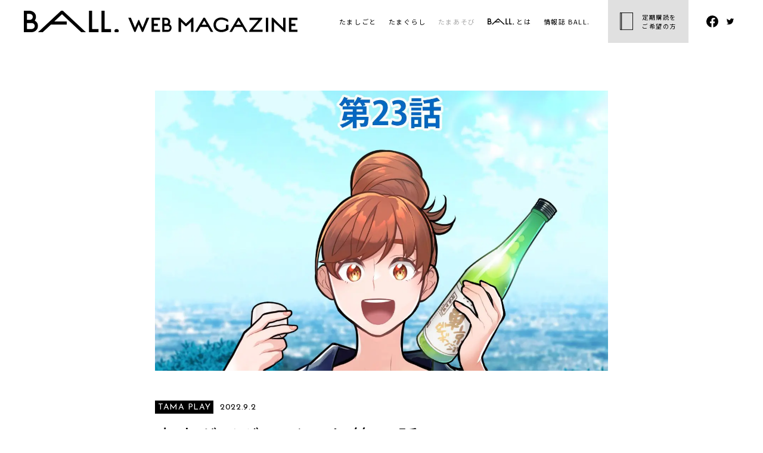

--- FILE ---
content_type: text/html; charset=UTF-8
request_url: https://baaall.tokyo/play/daiginjyou23/
body_size: 9291
content:
<!DOCTYPE html>
<html lang="ja">
<head>
<!-- Global site tag (gtag.js) - Google Analytics -->
<script async src="https://www.googletagmanager.com/gtag/js?id=UA-137585361-1"></script>
<script>
 window.dataLayer = window.dataLayer || [];
 function gtag(){dataLayer.push(arguments);}
 gtag('js', new Date());
 gtag('config', 'UA-137585361-1');
</script>
<meta charset="UTF-8">
<meta name="viewport" content="width=device-width, initial-scale=1.0">

<meta name="format-detection" content="telephone=no">
<meta http-equiv="X-UA-Compatible" content="IE=edge">

<link rel="shortcut icon" type="image/vnd.microsoft.icon" data-animatefav_path="https://baaall.tokyo/wp-content/themes/ball.magazine/assets/img/" href="https://baaall.tokyo/wp-content/themes/ball.magazine/assets/img/favicon.ico" />
<link rel="apple-touch-icon" href="https://baaall.tokyo/wp-content/themes/ball.magazine/assets/img/baaall_android-touch-icon.png" sizes="180x180"/>
<link rel="icon" type="image/png" href="https://baaall.tokyo/wp-content/themes/ball.magazine/assets/img/baaall_android-touch-icon.png" sizes="192x192">

<link href="https://fonts.googleapis.com/css2?family=Josefin+Sans:wght@400;600&family=Noto+Sans+JP&display=swap" rel="stylesheet">
<link rel="stylesheet" href="https://baaall.tokyo/wp-content/themes/ball.magazine/assets/css/style.css">
<meta name='robots' content='index, follow, max-image-preview:large, max-snippet:-1, max-video-preview:-1' />

	<!-- This site is optimized with the Yoast SEO plugin v16.5 - https://yoast.com/wordpress/plugins/seo/ -->
	<title>東京ダイギンジョウ 第23話</title>
	<meta name="description" content="嘉泉、多満自慢、澤乃井…。名高き銘酒は、多摩エリアに有り。まさに、多摩の誇りともいえる日本酒を題材とした、阿佐ヶ谷みなみさんの連載漫画。毎月1回、「BALL. WEB MAGAZINE」にて連載中。" />
	<link rel="canonical" href="https://baaall.tokyo/play/daiginjyou23/" />
	<meta property="og:locale" content="ja_JP" />
	<meta property="og:type" content="article" />
	<meta property="og:title" content="東京ダイギンジョウ 第23話" />
	<meta property="og:description" content="嘉泉、多満自慢、澤乃井…。名高き銘酒は、多摩エリアに有り。まさに、多摩の誇りともいえる日本酒を題材とした、阿佐ヶ谷みなみさんの連載漫画。毎月1回、「BALL. WEB MAGAZINE」にて連載中。" />
	<meta property="og:url" content="https://baaall.tokyo/play/daiginjyou23/" />
	<meta property="og:site_name" content="BALL. WEB MAGAZINE" />
	<meta property="article:publisher" content="https://www.facebook.com/BALL-101132621635312" />
	<meta property="article:modified_time" content="2022-09-29T07:29:33+00:00" />
	<meta property="og:image" content="https://baaall.tokyo/wp-content/uploads/00b935e1bb52a89dceee91ccc1864505.jpg" />
	<meta property="og:image:width" content="1280" />
	<meta property="og:image:height" content="1280" />
	<meta name="twitter:card" content="summary_large_image" />
	<meta name="twitter:site" content="@baaall_tama" />
	<meta name="twitter:label1" content="推定読書時間" />
	<meta name="twitter:data1" content="1分" />
	<script type="application/ld+json" class="yoast-schema-graph">{"@context":"https://schema.org","@graph":[{"@type":"Organization","@id":"https://baaall.tokyo/#organization","name":"BALL. WEB MAGAZINE","url":"https://baaall.tokyo/","sameAs":["https://www.facebook.com/BALL-101132621635312","https://twitter.com/baaall_tama"],"logo":{"@type":"ImageObject","@id":"https://baaall.tokyo/#logo","inLanguage":"ja","url":"https://baaall.tokyo/wp-content/uploads/ogp.png","contentUrl":"https://baaall.tokyo/wp-content/uploads/ogp.png","width":1200,"height":630,"caption":"BALL. WEB MAGAZINE"},"image":{"@id":"https://baaall.tokyo/#logo"}},{"@type":"WebSite","@id":"https://baaall.tokyo/#website","url":"https://baaall.tokyo/","name":"BALL. WEB MAGAZINE","description":"","publisher":{"@id":"https://baaall.tokyo/#organization"},"potentialAction":[{"@type":"SearchAction","target":"https://baaall.tokyo/?s={search_term_string}","query-input":"required name=search_term_string"}],"inLanguage":"ja"},{"@type":"ImageObject","@id":"https://baaall.tokyo/play/daiginjyou23/#primaryimage","inLanguage":"ja","url":"https://baaall.tokyo/wp-content/uploads/00b935e1bb52a89dceee91ccc1864505.jpg","contentUrl":"https://baaall.tokyo/wp-content/uploads/00b935e1bb52a89dceee91ccc1864505.jpg","width":1280,"height":1280},{"@type":"WebPage","@id":"https://baaall.tokyo/play/daiginjyou23/#webpage","url":"https://baaall.tokyo/play/daiginjyou23/","name":"\u6771\u4eac\u30c0\u30a4\u30ae\u30f3\u30b8\u30e7\u30a6 \u7b2c23\u8a71","isPartOf":{"@id":"https://baaall.tokyo/#website"},"primaryImageOfPage":{"@id":"https://baaall.tokyo/play/daiginjyou23/#primaryimage"},"datePublished":"2022-09-02T08:00:00+00:00","dateModified":"2022-09-29T07:29:33+00:00","description":"\u5609\u6cc9\u3001\u591a\u6e80\u81ea\u6162\u3001\u6fa4\u4e43\u4e95\u2026\u3002\u540d\u9ad8\u304d\u9298\u9152\u306f\u3001\u591a\u6469\u30a8\u30ea\u30a2\u306b\u6709\u308a\u3002\u307e\u3055\u306b\u3001\u591a\u6469\u306e\u8a87\u308a\u3068\u3082\u3044\u3048\u308b\u65e5\u672c\u9152\u3092\u984c\u6750\u3068\u3057\u305f\u3001\u963f\u4f50\u30f6\u8c37\u307f\u306a\u307f\u3055\u3093\u306e\u9023\u8f09\u6f2b\u753b\u3002\u6bce\u67081\u56de\u3001\u300cBALL. WEB MAGAZINE\u300d\u306b\u3066\u9023\u8f09\u4e2d\u3002","breadcrumb":{"@id":"https://baaall.tokyo/play/daiginjyou23/#breadcrumb"},"inLanguage":"ja","potentialAction":[{"@type":"ReadAction","target":["https://baaall.tokyo/play/daiginjyou23/"]}]},{"@type":"BreadcrumbList","@id":"https://baaall.tokyo/play/daiginjyou23/#breadcrumb","itemListElement":[{"@type":"ListItem","position":1,"name":"\u305f\u307e\u3042\u305d\u3073","item":"https://baaall.tokyo/play/"},{"@type":"ListItem","position":2,"name":"\u6771\u4eac\u30c0\u30a4\u30ae\u30f3\u30b8\u30e7\u30a6 \u7b2c23\u8a71"}]}]}</script>
	<!-- / Yoast SEO plugin. -->


<link rel='dns-prefetch' href='//www.google.com' />
<link rel="alternate" type="application/rss+xml" title="BALL. WEB MAGAZINE &raquo; フィード" href="https://baaall.tokyo/feed/" />
<link rel="alternate" type="application/rss+xml" title="BALL. WEB MAGAZINE &raquo; コメントフィード" href="https://baaall.tokyo/comments/feed/" />
<link rel='stylesheet' id='wp-block-library-css'  href='https://baaall.tokyo/wp-includes/css/dist/block-library/style.min.css?ver=5.7.14' type='text/css' media='all' />
<style id='wp-block-library-inline-css' type='text/css'>
.has-text-align-justify{text-align:justify;}
</style>
<link rel='stylesheet' id='contact-form-7-css'  href='https://baaall.tokyo/wp-content/plugins/contact-form-7/includes/css/styles.css?ver=5.4.1' type='text/css' media='all' />
<link rel='stylesheet' id='jetpack_css-css'  href='https://baaall.tokyo/wp-content/plugins/jetpack/css/jetpack.css?ver=9.8.3' type='text/css' media='all' />
<link rel="https://api.w.org/" href="https://baaall.tokyo/wp-json/" /><link rel="alternate" type="application/json" href="https://baaall.tokyo/wp-json/wp/v2/free_study_article/5731" /><link rel="EditURI" type="application/rsd+xml" title="RSD" href="https://baaall.tokyo/xmlrpc.php?rsd" />
<link rel="wlwmanifest" type="application/wlwmanifest+xml" href="https://baaall.tokyo/wp-includes/wlwmanifest.xml" /> 
<link rel='shortlink' href='https://baaall.tokyo/?p=5731' />
<link rel="alternate" type="application/json+oembed" href="https://baaall.tokyo/wp-json/oembed/1.0/embed?url=https%3A%2F%2Fbaaall.tokyo%2Fplay%2Fdaiginjyou23%2F" />
<link rel="alternate" type="text/xml+oembed" href="https://baaall.tokyo/wp-json/oembed/1.0/embed?url=https%3A%2F%2Fbaaall.tokyo%2Fplay%2Fdaiginjyou23%2F&#038;format=xml" />
<style type='text/css'>img#wpstats{display:none}</style>
		<noscript><style>.lazyload[data-src]{display:none !important;}</style></noscript><style>.lazyload{background-image:none !important;}.lazyload:before{background-image:none !important;}</style><meta name="google-site-verification" content="YPdayJjJkOjSd_sRhop1SfE-MsMaENCYqZjnh5qHscg" />
<link rel='stylesheet' id='obfx-module-pub-css-menu-icons-0-css'  href='https://maxcdn.bootstrapcdn.com/font-awesome/4.7.0/css/font-awesome.min.css?ver=2.4.6' type='text/css' media='all' />
</head>
<body class="free_study_article-template-default single single-free_study_article postid-5731">
<aside class="glb_page_mask"></aside>
<div class="glb_header-wrap">
  <header class="glb_header">
    <div class="glb_header__inner">
      <div class="glb_header__logo"><a href="/"><svg xmlns="http://www.w3.org/2000/svg" viewBox="0 0 459.04 36" width="459.04" height="36" preserveAspectRatio="xMinYMin meet"><g class="blk"><path d="M125.05,30.67H114.77a.19.19,0,0,1-.19-.2V.2a.2.2,0,0,0-.2-.2h-4.94a.2.2,0,0,0-.2.2V36h15.81a.2.2,0,0,0,.19-.2V30.86A.19.19,0,0,0,125.05,30.67Z"/><path d="M146.08,30.67H135.81a.2.2,0,0,1-.2-.2V.2a.2.2,0,0,0-.19-.2h-4.95a.2.2,0,0,0-.19.2V36h15.8a.2.2,0,0,0,.2-.2V30.86A.19.19,0,0,0,146.08,30.67Z"/><path d="M152.91,36h5.37a3,3,0,0,0,1-2.15,3.69,3.69,0,0,0-7.31,0A3,3,0,0,0,152.91,36Z"/><path d="M18.38,16.45a10.26,10.26,0,0,0,1.91-7.56C19.58,3.65,14.67,0,9.38,0H0V35.8a.2.2,0,0,0,.2.2H12.73c5.09,0,9.82-3.42,10.72-8.43a10.32,10.32,0,0,0-5-10.86A.17.17,0,0,1,18.38,16.45ZM10.06,5.34a5,5,0,0,1,0,10H5.33v-10Zm3.23,25.33H5.53a.2.2,0,0,1-.2-.2V20.86a.19.19,0,0,1,.2-.19h7.76a5,5,0,0,1,0,10Z"/><path d="M96.23,36a.24.24,0,0,0,.14,0h7.74L65.48,0h-3L23.84,36h7.75a.21.21,0,0,0,.13,0L45.21,23.39a.16.16,0,0,1,.13-.06H71.79a.18.18,0,0,0,.19-.19V18.2a.19.19,0,0,0-.19-.2H51.49a.2.2,0,0,1-.14-.34L63.85,6a.2.2,0,0,1,.27,0Z"/><path d="M214.15,11.66H228.5v3.75H218.2v6.41h6.67v3.59H218.2v6.42h10.3v3.75H214.15Z"/><path d="M444.7,11.66H459v3.75H448.75v6.41h6.67v3.59h-6.67v6.42H459v3.75H444.7Z"/><path d="M378.14,33.45l15.35-18h-15V11.66h21.29v2.13l-15.47,18h16.16v3.75H378.14Z"/><path d="M405.94,11.66H410V35.58h-4.05Z"/><path d="M437,35.58l-17.28-16.7s0,.92,0,2.73v14h-4V11.7h2.08L435,28.63s0-1.11,0-2.35V11.66H439V35.58Z"/><path d="M244.36,22.61a6.77,6.77,0,0,0,1.27-5,7.17,7.17,0,0,0-7.23-5.9h-6.22V35.45a.13.13,0,0,0,.13.13h8.31A7.11,7.11,0,0,0,247.73,30a6.87,6.87,0,0,0-3.33-7.21A.12.12,0,0,1,244.36,22.61Zm-5.51-7.37a3.32,3.32,0,0,1,0,6.63h-3.15V15.24ZM241,32h-5.15a.13.13,0,0,1-.13-.13V25.54a.13.13,0,0,1,.13-.13H241A3.32,3.32,0,1,1,241,32Z"/><polygon points="301.41 11.66 287.28 35.58 291.39 35.58 296.37 27.16 309.13 27.16 309.13 23.62 298.46 23.62 302.58 16.64 313.75 35.58 317.86 35.58 303.76 11.66 301.41 11.66"/><polygon points="359.08 11.66 344.94 35.58 349.06 35.58 354.03 27.16 367.36 27.16 367.36 23.62 356.12 23.62 360.25 16.64 371.42 35.58 375.53 35.58 361.43 11.66 359.08 11.66"/><path d="M282.39,11.59l-8,7.79L272,21.69l-2.32-2.31-8-7.72h-2.08V35.58h4.05V21.65c0-1.66,0-3,0-3l7.74,7.46h1.47l7.6-7.39s0,1.31,0,2.78V35.58h4.05V11.66Z"/><polygon points="205.94 11.66 199.16 28.44 193.39 15.47 192.14 15.47 186.51 28.4 179.53 11.66 175.17 11.66 185.27 35.58 187.4 35.58 192.76 22.93 198.08 35.58 200.2 35.58 210.46 11.66 205.94 11.66"/><path d="M339,23.6v6.15a12.7,12.7,0,0,1-7.29,2.35c-5.09,0-9.45-3-9.45-8.52s4.17-8.6,9.22-8.6,10,3.24,11.22,4.09V15.14a20.67,20.67,0,0,0-11.3-3.78c-7.32,0-13.22,4.59-13.22,12.22s6,12.27,13.46,12.27a18.48,18.48,0,0,0,11.53-4.21v-8Z"/></g></svg>
</a></div>
      <div class="glb_navi-wrap">
        <div class="glb_navi__inner">
          <ul class="glb_navi">
            <!--<li class="glb_navi__item"><a href="/serialization/">連載</a></li>-->
				<li class="glb_navi__item"><a href="/works/">たましごと</a></li>
            <li class="glb_navi__item"><a href="/life/">たまぐらし</a></li>
            <li class="glb_navi__item"><a href="/play/">たまあそび</a></li>            
            <li class="glb_navi__item baaall_logo"><a href="/about/"><svg xmlns="http://www.w3.org/2000/svg" viewBox="0 0 140 31.67" width="140" height="31.67" preserveAspectRatio="xMinYMin meet"><polygon points="110.11 26.97 100.75 26.97 100.75 0 96.06 0 96.06 26.97 96.06 31.64 96.06 31.67 100.75 31.67 100.75 31.64 110.11 31.64 110.11 26.97"/><polygon points="128.63 26.97 119.24 26.97 119.24 0 114.55 0 114.55 26.97 114.55 31.64 114.55 31.67 119.24 31.67 119.24 31.64 128.63 31.64 128.63 26.97"/><path d="M134.44,31.64h4.71a2.59,2.59,0,0,0,.85-1.88,3.25,3.25,0,0,0-6.44,0A2.74,2.74,0,0,0,134.44,31.64Z"/><path d="M16.06,14.59A9,9,0,0,0,18,9.08,9.14,9.14,0,0,0,8.84,0H0V31.64H11.7a9.08,9.08,0,0,0,4.36-17ZM8.84,4.69a4.39,4.39,0,0,1,0,8.78H4.69V4.69ZM11.7,27h-7V18.16h7a4.41,4.41,0,0,1,0,8.81Z"/><polygon points="84.66 31.67 91.53 31.67 57.58 0 54.96 0 20.97 31.67 27.85 31.67 39.79 20.51 63.3 20.51 63.3 15.82 44.84 15.82 56.27 5.18 84.66 31.67"/></svg>
とは</a></li>
				<li class="glb_navi__item"><a href="/feature/">情報誌 BALL.</a></li>
          </ul>
          <div class="glb_subscription__navi">
            <a class="glb_subscription__navi__inner" href="/subscription/">
              <div class="glb_subscription__logo"><svg xmlns="http://www.w3.org/2000/svg" viewBox="0 0 23.75 31.55" width="23.75" height="31.55" preserveAspectRatio="xMinYMin meet"><g class="svg-color"><rect x="0.5" y="0.5" width="2.37" height="30.55" style="fill: none;stroke-miterlimit: 10"/><rect class="cover" x="2.87" y="0.5" width="20.38" height="30.55" style="fill: none;stroke-miterlimit: 10"/></g></svg>
</div>
              <p class="glb_subscription__navi__txt">定期購読を<br/>ご希望の方</p>
            </a>
          </div>
          <ul class="glb_sns">
            <li class="glb_sns__item facebook"><a href="https://www.facebook.com/BALL-101132621635312" target="_blank">
              <svg xmlns="https://www.w3.org/2000/svg" viewBox="0 0 20.12 20" width="20.12" height="20" preserveAspectRatio="xMinYMin meet">
                <g class="blk">
                  <path d="M20.12,10.06A10.06,10.06,0,1,0,8.49,20V13H5.93V10.06H8.49V7.84a3.55,3.55,0,0,1,3.8-3.91,15.18,15.18,0,0,1,2.25.2V6.6H13.27a1.46,1.46,0,0,0-1.64,1.57v1.89h2.79L14,13H11.63v7A10.06,10.06,0,0,0,20.12,10.06Z"/>
                </g>
              </svg>
            </a></li>
            <li class="glb_sns__item twitter"><a href="https://twitter.com/baaall_tama" target="_blank">
              <svg xmlns="https://www.w3.org/2000/svg" viewBox="0 0 20 20" width="20" height="20" preserveAspectRatio="xMinYMin meet">
                
                <rect width="20" height="20" rx="10" style="fill: none"/>
                <g class="blk">
                  <path d="M7.68,15.08A7.25,7.25,0,0,0,15,7.78c0-.11,0-.22,0-.33a5.06,5.06,0,0,0,1.28-1.33,5.17,5.17,0,0,1-1.47.41A2.56,2.56,0,0,0,15.9,5.11a5,5,0,0,1-1.62.62A2.57,2.57,0,0,0,9.84,7.48a2.27,2.27,0,0,0,.07.59A7.28,7.28,0,0,1,4.62,5.39a2.56,2.56,0,0,0,.79,3.42,2.43,2.43,0,0,1-1.16-.32v0A2.57,2.57,0,0,0,6.31,11a2.54,2.54,0,0,1-.68.09,2.61,2.61,0,0,1-.48-.05,2.59,2.59,0,0,0,2.4,1.79A5.21,5.21,0,0,1,4.36,14a6.08,6.08,0,0,1-.61,0,7.33,7.33,0,0,0,3.93,1.15"/>
                </g>
                <rect width="20" height="20" style="fill: none"/>
              </svg>
            </a></li>
          </ul>
        </div>
      </div>
      <div class="glb_navi__btn js-spMenu">
        <i></i>
        <i></i>
        <i></i>
      </div>
    </div>
  </header>
</div>
<div class="post-5731 free_study_article type-free_study_article status-publish has-post-thumbnail hentry free_study_article_category-play free_study_article_tags-294">
<section class="glb_section-article normal">
		<div class="article__fv-normal">
		<img src="[data-uri]" alt="東京ダイギンジョウ 第23話" data-src="https://baaall.tokyo/wp-content/uploads/00b935e1bb52a89dceee91ccc1864505.jpg" class="lazyload"><noscript><img src="https://baaall.tokyo/wp-content/uploads/00b935e1bb52a89dceee91ccc1864505.jpg" alt="東京ダイギンジョウ 第23話" data-eio="l"></noscript>
	</div>
	  <div class="glb_container-article">
    <article class="article">
												<p class="article__info"><span class="glb_ribbon"><a href="/play/">TAMA PLAY</a></span><span class="glb_date"><time class="entry-date published" datetime="2022.9.2">2022.9.2</time></span></p>
			      <h1 class="article__title">東京ダイギンジョウ 第23話</h1>
									<ul class="glb_tag left">
							<li class="glb_tag__item"><a class="bg-gray" href="https://baaall.tokyo/free_study_article_tags/%e6%9d%b1%e4%ba%ac%e3%83%80%e3%82%a4%e3%82%ae%e3%83%b3%e3%82%b8%e3%83%a7%e3%82%a6/">東京ダイギンジョウ</a></li>
			      </ul>
			      <section class="article__content">
        

<div class="addition">
<p>嘉泉、多満自慢、澤乃井…。名高き銘酒は、多摩エリアに有り。まさに、多摩の誇りともいえる日本酒を題材とした、阿佐ヶ谷みなみさんの連載漫画。</p>
</div>



<p style="text-align: center;">これまでのお話は<a href="https://baaall.tokyo/serialization/daiginjyou22/" target="_blank" rel="noopener">こちらから</a></p>
<p><img class="aligncenter size-large wp-image-5736 lazyload" src="https://baaall.tokyo/wp-content/ewww/lazy/placeholder-725x1024.png" alt="" width="725" height="1024"   data-src="https://baaall.tokyo/wp-content/uploads/42a7fa563400e87e9b4c1ea0ff90c0bb-725x1024.jpg" data-srcset="https://baaall.tokyo/wp-content/uploads/42a7fa563400e87e9b4c1ea0ff90c0bb-725x1024.jpg 725w, https://baaall.tokyo/wp-content/uploads/42a7fa563400e87e9b4c1ea0ff90c0bb-212x300.jpg 212w, https://baaall.tokyo/wp-content/uploads/42a7fa563400e87e9b4c1ea0ff90c0bb-768x1085.jpg 768w, https://baaall.tokyo/wp-content/uploads/42a7fa563400e87e9b4c1ea0ff90c0bb-1087x1536.jpg 1087w, https://baaall.tokyo/wp-content/uploads/42a7fa563400e87e9b4c1ea0ff90c0bb-1450x2048.jpg 1450w, https://baaall.tokyo/wp-content/uploads/42a7fa563400e87e9b4c1ea0ff90c0bb.jpg 1770w" data-sizes="auto" /><noscript><img class="aligncenter size-large wp-image-5736" src="https://baaall.tokyo/wp-content/uploads/42a7fa563400e87e9b4c1ea0ff90c0bb-725x1024.jpg" alt="" width="725" height="1024" srcset="https://baaall.tokyo/wp-content/uploads/42a7fa563400e87e9b4c1ea0ff90c0bb-725x1024.jpg 725w, https://baaall.tokyo/wp-content/uploads/42a7fa563400e87e9b4c1ea0ff90c0bb-212x300.jpg 212w, https://baaall.tokyo/wp-content/uploads/42a7fa563400e87e9b4c1ea0ff90c0bb-768x1085.jpg 768w, https://baaall.tokyo/wp-content/uploads/42a7fa563400e87e9b4c1ea0ff90c0bb-1087x1536.jpg 1087w, https://baaall.tokyo/wp-content/uploads/42a7fa563400e87e9b4c1ea0ff90c0bb-1450x2048.jpg 1450w, https://baaall.tokyo/wp-content/uploads/42a7fa563400e87e9b4c1ea0ff90c0bb.jpg 1770w" sizes="(max-width: 725px) 100vw, 725px" data-eio="l" /></noscript> <img class="aligncenter size-large wp-image-5735 lazyload" src="https://baaall.tokyo/wp-content/ewww/lazy/placeholder-725x1024.png" alt="" width="725" height="1024"   data-src="https://baaall.tokyo/wp-content/uploads/bb4e763b2c37c7df623b62980369b98d-725x1024.jpg" data-srcset="https://baaall.tokyo/wp-content/uploads/bb4e763b2c37c7df623b62980369b98d-725x1024.jpg 725w, https://baaall.tokyo/wp-content/uploads/bb4e763b2c37c7df623b62980369b98d-212x300.jpg 212w, https://baaall.tokyo/wp-content/uploads/bb4e763b2c37c7df623b62980369b98d-768x1085.jpg 768w, https://baaall.tokyo/wp-content/uploads/bb4e763b2c37c7df623b62980369b98d-1087x1536.jpg 1087w, https://baaall.tokyo/wp-content/uploads/bb4e763b2c37c7df623b62980369b98d-1450x2048.jpg 1450w, https://baaall.tokyo/wp-content/uploads/bb4e763b2c37c7df623b62980369b98d.jpg 1770w" data-sizes="auto" /><noscript><img class="aligncenter size-large wp-image-5735" src="https://baaall.tokyo/wp-content/uploads/bb4e763b2c37c7df623b62980369b98d-725x1024.jpg" alt="" width="725" height="1024" srcset="https://baaall.tokyo/wp-content/uploads/bb4e763b2c37c7df623b62980369b98d-725x1024.jpg 725w, https://baaall.tokyo/wp-content/uploads/bb4e763b2c37c7df623b62980369b98d-212x300.jpg 212w, https://baaall.tokyo/wp-content/uploads/bb4e763b2c37c7df623b62980369b98d-768x1085.jpg 768w, https://baaall.tokyo/wp-content/uploads/bb4e763b2c37c7df623b62980369b98d-1087x1536.jpg 1087w, https://baaall.tokyo/wp-content/uploads/bb4e763b2c37c7df623b62980369b98d-1450x2048.jpg 1450w, https://baaall.tokyo/wp-content/uploads/bb4e763b2c37c7df623b62980369b98d.jpg 1770w" sizes="(max-width: 725px) 100vw, 725px" data-eio="l" /></noscript> <img class="aligncenter size-large wp-image-5734 lazyload" src="https://baaall.tokyo/wp-content/ewww/lazy/placeholder-725x1024.png" alt="" width="725" height="1024"   data-src="https://baaall.tokyo/wp-content/uploads/3ac6abc3edd81bdc6494e6b3fdefc739-725x1024.jpg" data-srcset="https://baaall.tokyo/wp-content/uploads/3ac6abc3edd81bdc6494e6b3fdefc739-725x1024.jpg 725w, https://baaall.tokyo/wp-content/uploads/3ac6abc3edd81bdc6494e6b3fdefc739-212x300.jpg 212w, https://baaall.tokyo/wp-content/uploads/3ac6abc3edd81bdc6494e6b3fdefc739-768x1085.jpg 768w, https://baaall.tokyo/wp-content/uploads/3ac6abc3edd81bdc6494e6b3fdefc739-1087x1536.jpg 1087w, https://baaall.tokyo/wp-content/uploads/3ac6abc3edd81bdc6494e6b3fdefc739-1450x2048.jpg 1450w, https://baaall.tokyo/wp-content/uploads/3ac6abc3edd81bdc6494e6b3fdefc739.jpg 1770w" data-sizes="auto" /><noscript><img class="aligncenter size-large wp-image-5734" src="https://baaall.tokyo/wp-content/uploads/3ac6abc3edd81bdc6494e6b3fdefc739-725x1024.jpg" alt="" width="725" height="1024" srcset="https://baaall.tokyo/wp-content/uploads/3ac6abc3edd81bdc6494e6b3fdefc739-725x1024.jpg 725w, https://baaall.tokyo/wp-content/uploads/3ac6abc3edd81bdc6494e6b3fdefc739-212x300.jpg 212w, https://baaall.tokyo/wp-content/uploads/3ac6abc3edd81bdc6494e6b3fdefc739-768x1085.jpg 768w, https://baaall.tokyo/wp-content/uploads/3ac6abc3edd81bdc6494e6b3fdefc739-1087x1536.jpg 1087w, https://baaall.tokyo/wp-content/uploads/3ac6abc3edd81bdc6494e6b3fdefc739-1450x2048.jpg 1450w, https://baaall.tokyo/wp-content/uploads/3ac6abc3edd81bdc6494e6b3fdefc739.jpg 1770w" sizes="(max-width: 725px) 100vw, 725px" data-eio="l" /></noscript> <img class="aligncenter size-large wp-image-5733 lazyload" src="https://baaall.tokyo/wp-content/ewww/lazy/placeholder-725x1024.png" alt="" width="725" height="1024"   data-src="https://baaall.tokyo/wp-content/uploads/6277e6f39d6ac49da65041bd19481afb-725x1024.jpg" data-srcset="https://baaall.tokyo/wp-content/uploads/6277e6f39d6ac49da65041bd19481afb-725x1024.jpg 725w, https://baaall.tokyo/wp-content/uploads/6277e6f39d6ac49da65041bd19481afb-212x300.jpg 212w, https://baaall.tokyo/wp-content/uploads/6277e6f39d6ac49da65041bd19481afb-768x1085.jpg 768w, https://baaall.tokyo/wp-content/uploads/6277e6f39d6ac49da65041bd19481afb-1087x1536.jpg 1087w, https://baaall.tokyo/wp-content/uploads/6277e6f39d6ac49da65041bd19481afb-1450x2048.jpg 1450w, https://baaall.tokyo/wp-content/uploads/6277e6f39d6ac49da65041bd19481afb.jpg 1770w" data-sizes="auto" /><noscript><img class="aligncenter size-large wp-image-5733" src="https://baaall.tokyo/wp-content/uploads/6277e6f39d6ac49da65041bd19481afb-725x1024.jpg" alt="" width="725" height="1024" srcset="https://baaall.tokyo/wp-content/uploads/6277e6f39d6ac49da65041bd19481afb-725x1024.jpg 725w, https://baaall.tokyo/wp-content/uploads/6277e6f39d6ac49da65041bd19481afb-212x300.jpg 212w, https://baaall.tokyo/wp-content/uploads/6277e6f39d6ac49da65041bd19481afb-768x1085.jpg 768w, https://baaall.tokyo/wp-content/uploads/6277e6f39d6ac49da65041bd19481afb-1087x1536.jpg 1087w, https://baaall.tokyo/wp-content/uploads/6277e6f39d6ac49da65041bd19481afb-1450x2048.jpg 1450w, https://baaall.tokyo/wp-content/uploads/6277e6f39d6ac49da65041bd19481afb.jpg 1770w" sizes="(max-width: 725px) 100vw, 725px" data-eio="l" /></noscript></p>
<p style="text-align: center;">次回をお楽しみに！</p>
<h5><i><strong>阿佐ヶ谷みなみ</strong></i></h5>
<p>千葉県出身。<br />2016年に夫の仕事の都合で東京都あきる野市へ移住。<br />少年・青年向けの漫画やイラストを描いています。<br /><br />【過去作品】<br />「元武王のおっさんと、万魔王と呼ばれた娘。～ほのぼの父娘の殺伐無双～」漫画<br />「神式一閃カムライトライブ」キャラクター漫画<br />「獲って食う。～狩りガール、始めました。～」など</p>
<p>【SNS】<br />twitter：<a href="https://twitter.com/asagaya_minami" target="_blank" rel="noreferrer noopener">https://twitter.com/asagaya_minami</a><br />Instagram：<a href="https://www.instagram.com/asagaya_minami/" target="_blank" rel="noreferrer noopener">https://www.instagram.com/asagaya_minami/</a></p>
<p>【Web】<br /><a href="https://asagayaminami.com/" target="_blank" rel="noreferrer noopener">https://asagayaminami.com/</a></p>
<p> </p>
      </section>
    </article>
  </div>
</section>
</div>





<section class="glb_section bg-gray-pale">
  <h2 class="glb_heading-related">Related Link</h2>
  <div class="glb_container-main">
    <div class="glb_grid col3">
              <div class="glb_grid__item js-fadeIn">
          <dl class="glb_indexItem">
    <dt class="glb_indexItem__ph"><img src="[data-uri]" class="attachment-post-thumbnail size-post-thumbnail wp-post-image lazyload" alt="" data-src="https://baaall.tokyo/wp-content/uploads/image4.bmp" /><noscript><img src="https://baaall.tokyo/wp-content/uploads/image4.bmp" class="attachment-post-thumbnail size-post-thumbnail wp-post-image" alt="" data-eio="l" /></noscript></dt>
    <dd class="glb_indexItem__details">
        <p>
                                        <span class="glb_ribbon">TAMA PLAY</span>
                        <span class="glb_date"><time class="entry-date published" datetime="2020.10.21">2020.10.21</time></span>
        </p>
        <p class="glb_indexItem__title line-clamp">「炊ドン」第六回</p>
    </dd>
    <dd class="glb_indexItem__link"><a href="https://baaall.tokyo/play/suidon-6/"></a></dd>
</dl>
<ul class="glb_tag left">
  <li class="glb_tag__item"><a class="bg-gray" href="https://baaall.tokyo/free_study_article_tags/%e3%83%ac%e3%82%b7%e3%83%94/">レシピ</a></li>
  <li class="glb_tag__item"><a class="bg-gray" href="https://baaall.tokyo/free_study_article_tags/%e7%82%8a%e3%83%89%e3%83%b3/">炊ドン</a></li>
</ul>
        </div>
              <div class="glb_grid__item js-fadeIn">
          <dl class="glb_indexItem">
    <dt class="glb_indexItem__ph"><img  class="attachment-post-thumbnail size-post-thumbnail wp-post-image lazyload" alt="" srcset="[data-uri]"  data-src="https://baaall.tokyo/wp-content/uploads/1-29.jpg" data-srcset="https://baaall.tokyo/wp-content/uploads/1-29.jpg 1200w, https://baaall.tokyo/wp-content/uploads/1-29-300x200.jpg 300w, https://baaall.tokyo/wp-content/uploads/1-29-1024x683.jpg 1024w, https://baaall.tokyo/wp-content/uploads/1-29-768x512.jpg 768w" data-sizes="auto" /><noscript><img src="https://baaall.tokyo/wp-content/uploads/1-29.jpg" class="attachment-post-thumbnail size-post-thumbnail wp-post-image" alt="" srcset="https://baaall.tokyo/wp-content/uploads/1-29.jpg 1200w, https://baaall.tokyo/wp-content/uploads/1-29-300x200.jpg 300w, https://baaall.tokyo/wp-content/uploads/1-29-1024x683.jpg 1024w, https://baaall.tokyo/wp-content/uploads/1-29-768x512.jpg 768w" sizes="(max-width: 1200px) 100vw, 1200px" data-eio="l" /></noscript></dt>
    <dd class="glb_indexItem__details">
        <p>
                                        <span class="glb_ribbon">TAMA PLAY</span>
                        <span class="glb_date"><time class="entry-date published" datetime="2021.7.30">2021.7.30</time></span>
        </p>
        <p class="glb_indexItem__title line-clamp">多摩結び＃31 江戸時代の土地柄を表し、人の和、平和を願った「三鷹市章」</p>
    </dd>
    <dd class="glb_indexItem__link"><a href="https://baaall.tokyo/play/tamamusubi-31/"></a></dd>
</dl>
<ul class="glb_tag left">
  <li class="glb_tag__item"><a class="bg-gray" href="https://baaall.tokyo/free_study_article_tags/%e4%b8%89%e9%b7%b9%e5%b8%82/">三鷹市</a></li>
  <li class="glb_tag__item"><a class="bg-gray" href="https://baaall.tokyo/free_study_article_tags/%e5%a4%9a%e6%91%a9%e7%b5%90%e3%81%b3/">多摩結び</a></li>
  <li class="glb_tag__item"><a class="bg-gray" href="https://baaall.tokyo/free_study_article_tags/%e6%b0%b4%e5%bc%95/">水引</a></li>
</ul>
        </div>
              <div class="glb_grid__item js-fadeIn">
          <dl class="glb_indexItem">
    <dt class="glb_indexItem__ph"><img  class="attachment-post-thumbnail size-post-thumbnail wp-post-image lazyload" alt="" srcset="[data-uri]"  data-src="https://baaall.tokyo/wp-content/uploads/a5e5544f0007b346797d47a4332cf89d-scaled.jpg" data-srcset="https://baaall.tokyo/wp-content/uploads/a5e5544f0007b346797d47a4332cf89d-scaled.jpg 2560w, https://baaall.tokyo/wp-content/uploads/a5e5544f0007b346797d47a4332cf89d-300x186.jpg 300w, https://baaall.tokyo/wp-content/uploads/a5e5544f0007b346797d47a4332cf89d-1024x633.jpg 1024w, https://baaall.tokyo/wp-content/uploads/a5e5544f0007b346797d47a4332cf89d-768x475.jpg 768w, https://baaall.tokyo/wp-content/uploads/a5e5544f0007b346797d47a4332cf89d-1536x950.jpg 1536w, https://baaall.tokyo/wp-content/uploads/a5e5544f0007b346797d47a4332cf89d-2048x1267.jpg 2048w" data-sizes="auto" /><noscript><img src="https://baaall.tokyo/wp-content/uploads/a5e5544f0007b346797d47a4332cf89d-scaled.jpg" class="attachment-post-thumbnail size-post-thumbnail wp-post-image" alt="" srcset="https://baaall.tokyo/wp-content/uploads/a5e5544f0007b346797d47a4332cf89d-scaled.jpg 2560w, https://baaall.tokyo/wp-content/uploads/a5e5544f0007b346797d47a4332cf89d-300x186.jpg 300w, https://baaall.tokyo/wp-content/uploads/a5e5544f0007b346797d47a4332cf89d-1024x633.jpg 1024w, https://baaall.tokyo/wp-content/uploads/a5e5544f0007b346797d47a4332cf89d-768x475.jpg 768w, https://baaall.tokyo/wp-content/uploads/a5e5544f0007b346797d47a4332cf89d-1536x950.jpg 1536w, https://baaall.tokyo/wp-content/uploads/a5e5544f0007b346797d47a4332cf89d-2048x1267.jpg 2048w" sizes="(max-width: 2560px) 100vw, 2560px" data-eio="l" /></noscript></dt>
    <dd class="glb_indexItem__details">
        <p>
                                        <span class="glb_ribbon">TAMA PLAY</span>
                        <span class="glb_date"><time class="entry-date published" datetime="2025.8.1">2025.8.1</time></span>
        </p>
        <p class="glb_indexItem__title line-clamp">12星座 たま占い（8/1~8/31）</p>
    </dd>
    <dd class="glb_indexItem__link"><a href="https://baaall.tokyo/play/tamauranai202508/"></a></dd>
</dl>
<ul class="glb_tag left">
  <li class="glb_tag__item"><a class="bg-gray" href="https://baaall.tokyo/free_study_article_tags/%e3%81%9f%e3%81%be%e5%8d%a0%e3%81%84/">たま占い</a></li>
</ul>
        </div>
            <div class="glb_grid__spacer"></div><div class="glb_grid__spacer"></div>
    </div>
  </div>
</section>

<footer class="glb_footer" id="footer">
  <a class="glb_footer__totop" href="#">PAGE TOP</a>
  <div class="glb_footer__inner right">
    <ul class="glb_navi">
      <li class="glb_navi__item"><a href="/contact/">CONTACT</a></li>
      <li class="glb_navi__item"><a href="/privacypolicy/">PRIVACY POLICY</a></li>
      <li class="glb_navi__item lg"><a href="/law/">特定商取引法に基づく表記</a></li>
    </ul>
  </div>
  <div class="glb_footer__block blk">
    <div class="glb_footer__inner">
      <p class="glb_footer__copylight">©2019 - 2026 TeiP / keyaki publishing.</p>
    </div>
  </div>
</footer>

<div id="theme-color"></div>

<!-- <script src="https://baaall.tokyo/wp-content/themes/ball.magazine/assets/js/vendor.js"></script> -->
<script async src="https://baaall.tokyo/wp-content/themes/ball.magazine/assets/js/script.js"></script>

<script type='text/javascript' id='eio-lazy-load-js-before'>
var eio_lazy_vars = {"exactdn_domain":"","skip_autoscale":0,"threshold":0};
</script>
<script type='text/javascript' src='https://baaall.tokyo/wp-content/plugins/ewww-image-optimizer/includes/lazysizes.min.js?ver=617.0' id='eio-lazy-load-js'></script>
<script type='text/javascript' src='https://baaall.tokyo/wp-includes/js/dist/vendor/wp-polyfill.min.js?ver=7.4.4' id='wp-polyfill-js'></script>
<script type='text/javascript' id='wp-polyfill-js-after'>
( 'fetch' in window ) || document.write( '<script src="https://baaall.tokyo/wp-includes/js/dist/vendor/wp-polyfill-fetch.min.js?ver=3.0.0"></scr' + 'ipt>' );( document.contains ) || document.write( '<script src="https://baaall.tokyo/wp-includes/js/dist/vendor/wp-polyfill-node-contains.min.js?ver=3.42.0"></scr' + 'ipt>' );( window.DOMRect ) || document.write( '<script src="https://baaall.tokyo/wp-includes/js/dist/vendor/wp-polyfill-dom-rect.min.js?ver=3.42.0"></scr' + 'ipt>' );( window.URL && window.URL.prototype && window.URLSearchParams ) || document.write( '<script src="https://baaall.tokyo/wp-includes/js/dist/vendor/wp-polyfill-url.min.js?ver=3.6.4"></scr' + 'ipt>' );( window.FormData && window.FormData.prototype.keys ) || document.write( '<script src="https://baaall.tokyo/wp-includes/js/dist/vendor/wp-polyfill-formdata.min.js?ver=3.0.12"></scr' + 'ipt>' );( Element.prototype.matches && Element.prototype.closest ) || document.write( '<script src="https://baaall.tokyo/wp-includes/js/dist/vendor/wp-polyfill-element-closest.min.js?ver=2.0.2"></scr' + 'ipt>' );( 'objectFit' in document.documentElement.style ) || document.write( '<script src="https://baaall.tokyo/wp-includes/js/dist/vendor/wp-polyfill-object-fit.min.js?ver=2.3.4"></scr' + 'ipt>' );
</script>
<script type='text/javascript' id='contact-form-7-js-extra'>
/* <![CDATA[ */
var wpcf7 = {"api":{"root":"https:\/\/baaall.tokyo\/wp-json\/","namespace":"contact-form-7\/v1"}};
/* ]]> */
</script>
<script type='text/javascript' src='https://baaall.tokyo/wp-content/plugins/contact-form-7/includes/js/index.js?ver=5.4.1' id='contact-form-7-js'></script>
<script type='text/javascript' id='google-invisible-recaptcha-js-before'>
var renderInvisibleReCaptcha = function() {

    for (var i = 0; i < document.forms.length; ++i) {
        var form = document.forms[i];
        var holder = form.querySelector('.inv-recaptcha-holder');

        if (null === holder) continue;
		holder.innerHTML = '';

         (function(frm){
			var cf7SubmitElm = frm.querySelector('.wpcf7-submit');
            var holderId = grecaptcha.render(holder,{
                'sitekey': '6LdkUQEVAAAAAGZ0ejfERmhU6oOOUHrcxC99k982', 'size': 'invisible', 'badge' : 'bottomright',
                'callback' : function (recaptchaToken) {
					if((null !== cf7SubmitElm) && (typeof jQuery != 'undefined')){jQuery(frm).submit();grecaptcha.reset(holderId);return;}
					 HTMLFormElement.prototype.submit.call(frm);
                },
                'expired-callback' : function(){grecaptcha.reset(holderId);}
            });

			if(null !== cf7SubmitElm && (typeof jQuery != 'undefined') ){
				jQuery(cf7SubmitElm).off('click').on('click', function(clickEvt){
					clickEvt.preventDefault();
					grecaptcha.execute(holderId);
				});
			}
			else
			{
				frm.onsubmit = function (evt){evt.preventDefault();grecaptcha.execute(holderId);};
			}


        })(form);
    }
};
</script>
<script type='text/javascript' async defer src='https://www.google.com/recaptcha/api.js?onload=renderInvisibleReCaptcha&#038;render=explicit&#038;hl=ja' id='google-invisible-recaptcha-js'></script>
<script type='text/javascript' src='https://baaall.tokyo/wp-includes/js/wp-embed.min.js?ver=5.7.14' id='wp-embed-js'></script>
<script src='https://stats.wp.com/e-202605.js' defer></script>
<script>
	_stq = window._stq || [];
	_stq.push([ 'view', {v:'ext',j:'1:9.8.3',blog:'179419860',post:'5731',tz:'9',srv:'baaall.tokyo'} ]);
	_stq.push([ 'clickTrackerInit', '179419860', '5731' ]);
</script>
</body>
</html><!-- WP Fastest Cache file was created in 0.19310021400452 seconds, on 01-02-26 9:29:14 -->

--- FILE ---
content_type: text/css
request_url: https://baaall.tokyo/wp-content/themes/ball.magazine/assets/css/style.css
body_size: 20283
content:
@charset "UTF-8";.red{color:red}a.mailto:hover{text-decoration:underline}#theme-color{background-color:#000;width:0;height:0}@font-face{font-family:swiper-icons;src:url('data:application/font-woff;charset=utf-8;base64, [base64]//wADZ2x5ZgAAAywAAADMAAAD2MHtryVoZWFkAAABbAAAADAAAAA2E2+eoWhoZWEAAAGcAAAAHwAAACQC9gDzaG10eAAAAigAAAAZAAAArgJkABFsb2NhAAAC0AAAAFoAAABaFQAUGG1heHAAAAG8AAAAHwAAACAAcABAbmFtZQAAA/gAAAE5AAACXvFdBwlwb3N0AAAFNAAAAGIAAACE5s74hXjaY2BkYGAAYpf5Hu/j+W2+MnAzMYDAzaX6QjD6/4//Bxj5GA8AuRwMYGkAPywL13jaY2BkYGA88P8Agx4j+/8fQDYfA1AEBWgDAIB2BOoAeNpjYGRgYNBh4GdgYgABEMnIABJzYNADCQAACWgAsQB42mNgYfzCOIGBlYGB0YcxjYGBwR1Kf2WQZGhhYGBiYGVmgAFGBiQQkOaawtDAoMBQxXjg/wEGPcYDDA4wNUA2CCgwsAAAO4EL6gAAeNpj2M0gyAACqxgGNWBkZ2D4/wMA+xkDdgAAAHjaY2BgYGaAYBkGRgYQiAHyGMF8FgYHIM3DwMHABGQrMOgyWDLEM1T9/w8UBfEMgLzE////P/5//f/V/xv+r4eaAAeMbAxwIUYmIMHEgKYAYjUcsDAwsLKxc3BycfPw8jEQA/[base64]/uznmfPFBNODM2K7MTQ45YEAZqGP81AmGGcF3iPqOop0r1SPTaTbVkfUe4HXj97wYE+yNwWYxwWu4v1ugWHgo3S1XdZEVqWM7ET0cfnLGxWfkgR42o2PvWrDMBSFj/IHLaF0zKjRgdiVMwScNRAoWUoH78Y2icB/yIY09An6AH2Bdu/UB+yxopYshQiEvnvu0dURgDt8QeC8PDw7Fpji3fEA4z/PEJ6YOB5hKh4dj3EvXhxPqH/SKUY3rJ7srZ4FZnh1PMAtPhwP6fl2PMJMPDgeQ4rY8YT6Gzao0eAEA409DuggmTnFnOcSCiEiLMgxCiTI6Cq5DZUd3Qmp10vO0LaLTd2cjN4fOumlc7lUYbSQcZFkutRG7g6JKZKy0RmdLY680CDnEJ+UMkpFFe1RN7nxdVpXrC4aTtnaurOnYercZg2YVmLN/d/gczfEimrE/fs/bOuq29Zmn8tloORaXgZgGa78yO9/cnXm2BpaGvq25Dv9S4E9+5SIc9PqupJKhYFSSl47+Qcr1mYNAAAAeNptw0cKwkAAAMDZJA8Q7OUJvkLsPfZ6zFVERPy8qHh2YER+3i/BP83vIBLLySsoKimrqKqpa2hp6+jq6RsYGhmbmJqZSy0sraxtbO3sHRydnEMU4uR6yx7JJXveP7WrDycAAAAAAAH//wACeNpjYGRgYOABYhkgZgJCZgZNBkYGLQZtIJsFLMYAAAw3ALgAeNolizEKgDAQBCchRbC2sFER0YD6qVQiBCv/H9ezGI6Z5XBAw8CBK/m5iQQVauVbXLnOrMZv2oLdKFa8Pjuru2hJzGabmOSLzNMzvutpB3N42mNgZGBg4GKQYzBhYMxJLMlj4GBgAYow/P/PAJJhLM6sSoWKfWCAAwDAjgbRAAB42mNgYGBkAIIbCZo5IPrmUn0hGA0AO8EFTQAA') format("woff");font-weight:400;font-style:normal}:root{--swiper-theme-color:#007aff}.swiper-container{margin-left:auto;margin-right:auto;position:relative;overflow:hidden;list-style:none;padding:0;z-index:1}.swiper-container-vertical>.swiper-wrapper{-webkit-box-orient:vertical;-webkit-box-direction:normal;-webkit-flex-direction:column;-ms-flex-direction:column;flex-direction:column}.swiper-wrapper{position:relative;width:100%;height:100%;z-index:1;display:-webkit-box;display:-webkit-flex;display:-ms-flexbox;display:flex;-webkit-transition-property:-webkit-transform;transition-property:-webkit-transform;transition-property:transform;transition-property:transform,-webkit-transform;box-sizing:content-box}.swiper-container-android .swiper-slide,.swiper-wrapper{-webkit-transform:translate3d(0,0,0);transform:translate3d(0,0,0)}.swiper-container-multirow>.swiper-wrapper{-webkit-flex-wrap:wrap;-ms-flex-wrap:wrap;flex-wrap:wrap}.swiper-container-multirow-column>.swiper-wrapper{-webkit-flex-wrap:wrap;-ms-flex-wrap:wrap;flex-wrap:wrap;-webkit-box-orient:vertical;-webkit-box-direction:normal;-webkit-flex-direction:column;-ms-flex-direction:column;flex-direction:column}.swiper-container-free-mode>.swiper-wrapper{-webkit-transition-timing-function:ease-out;transition-timing-function:ease-out;margin:0 auto}.swiper-slide{-webkit-flex-shrink:0;-ms-flex-negative:0;flex-shrink:0;width:100%;height:100%;position:relative;-webkit-transition-property:-webkit-transform;transition-property:-webkit-transform;transition-property:transform;transition-property:transform,-webkit-transform}.swiper-slide-invisible-blank{visibility:hidden}.swiper-container-autoheight,.swiper-container-autoheight .swiper-slide{height:auto}.swiper-container-autoheight .swiper-wrapper{-webkit-box-align:start;-webkit-align-items:flex-start;-ms-flex-align:start;align-items:flex-start;-webkit-transition-property:height,-webkit-transform;transition-property:height,-webkit-transform;transition-property:transform,height;transition-property:transform,height,-webkit-transform}.swiper-container-3d{-webkit-perspective:1200px;perspective:1200px}.swiper-container-3d .swiper-cube-shadow,.swiper-container-3d .swiper-slide,.swiper-container-3d .swiper-slide-shadow-bottom,.swiper-container-3d .swiper-slide-shadow-left,.swiper-container-3d .swiper-slide-shadow-right,.swiper-container-3d .swiper-slide-shadow-top,.swiper-container-3d .swiper-wrapper{-webkit-transform-style:preserve-3d;transform-style:preserve-3d}.swiper-container-3d .swiper-slide-shadow-bottom,.swiper-container-3d .swiper-slide-shadow-left,.swiper-container-3d .swiper-slide-shadow-right,.swiper-container-3d .swiper-slide-shadow-top{position:absolute;left:0;top:0;width:100%;height:100%;pointer-events:none;z-index:10}.swiper-container-3d .swiper-slide-shadow-left{background-image:-webkit-linear-gradient(right,rgba(0,0,0,.5),transparent);background-image:linear-gradient(to left,rgba(0,0,0,.5),transparent)}.swiper-container-3d .swiper-slide-shadow-right{background-image:-webkit-linear-gradient(left,rgba(0,0,0,.5),transparent);background-image:linear-gradient(to right,rgba(0,0,0,.5),transparent)}.swiper-container-3d .swiper-slide-shadow-top{background-image:-webkit-linear-gradient(bottom,rgba(0,0,0,.5),transparent);background-image:linear-gradient(to top,rgba(0,0,0,.5),transparent)}.swiper-container-3d .swiper-slide-shadow-bottom{background-image:-webkit-linear-gradient(top,rgba(0,0,0,.5),transparent);background-image:linear-gradient(to bottom,rgba(0,0,0,.5),transparent)}.swiper-container-css-mode>.swiper-wrapper{overflow:auto;scrollbar-width:none;-ms-overflow-style:none}.swiper-container-css-mode>.swiper-wrapper::-webkit-scrollbar{display:none}.swiper-container-css-mode>.swiper-wrapper>.swiper-slide{scroll-snap-align:start start}.swiper-container-horizontal.swiper-container-css-mode>.swiper-wrapper{-webkit-scroll-snap-type:x mandatory;-ms-scroll-snap-type:x mandatory;scroll-snap-type:x mandatory}.swiper-container-vertical.swiper-container-css-mode>.swiper-wrapper{-webkit-scroll-snap-type:y mandatory;-ms-scroll-snap-type:y mandatory;scroll-snap-type:y mandatory}:root{--swiper-navigation-size:44px}.swiper-button-next,.swiper-button-prev{position:absolute;top:50%;height:var(--swiper-navigation-size);z-index:10;cursor:pointer;display:-webkit-box;display:-webkit-flex;display:-ms-flexbox;display:flex;-webkit-box-align:center;-webkit-align-items:center;-ms-flex-align:center;align-items:center;-webkit-box-pack:center;-webkit-justify-content:center;-ms-flex-pack:center;justify-content:center;color:var(--swiper-navigation-color,var(--swiper-theme-color))}.swiper-button-next.swiper-button-disabled,.swiper-button-prev.swiper-button-disabled{opacity:.35;cursor:auto;pointer-events:none}.swiper-button-next:after,.swiper-button-prev:after{font-family:swiper-icons;font-size:var(--swiper-navigation-size);text-transform:none!important;letter-spacing:0;text-transform:none;font-variant:initial}.swiper-button-prev,.swiper-container-rtl .swiper-button-next{left:10px;right:auto}.swiper-button-prev:after,.swiper-container-rtl .swiper-button-next:after{content:'prev'}.swiper-button-next,.swiper-container-rtl .swiper-button-prev{right:10px;left:auto}.swiper-button-next:after,.swiper-container-rtl .swiper-button-prev:after{content:'next'}.swiper-button-next.swiper-button-white,.swiper-button-prev.swiper-button-white{--swiper-navigation-color:#ffffff}.swiper-button-next.swiper-button-black,.swiper-button-prev.swiper-button-black{--swiper-navigation-color:#000000}.swiper-button-lock{display:none}.swiper-pagination{position:absolute;text-align:center;-webkit-transition:.3s opacity;transition:.3s opacity;-webkit-transform:translate3d(0,0,0);transform:translate3d(0,0,0);z-index:10}.swiper-pagination.swiper-pagination-hidden{opacity:0}.swiper-container-horizontal>.swiper-pagination-bullets,.swiper-pagination-custom,.swiper-pagination-fraction{bottom:10px;left:0;width:100%}.swiper-pagination-bullets-dynamic{overflow:hidden;font-size:0}.swiper-pagination-bullets-dynamic .swiper-pagination-bullet{-webkit-transform:scale(.33);-ms-transform:scale(.33);transform:scale(.33);position:relative}.swiper-pagination-bullets-dynamic .swiper-pagination-bullet-active{-webkit-transform:scale(1);-ms-transform:scale(1);transform:scale(1)}.swiper-pagination-bullets-dynamic .swiper-pagination-bullet-active-main{-webkit-transform:scale(1);-ms-transform:scale(1);transform:scale(1)}.swiper-pagination-bullets-dynamic .swiper-pagination-bullet-active-prev{-webkit-transform:scale(.66);-ms-transform:scale(.66);transform:scale(.66)}.swiper-pagination-bullets-dynamic .swiper-pagination-bullet-active-prev-prev{-webkit-transform:scale(.33);-ms-transform:scale(.33);transform:scale(.33)}.swiper-pagination-bullets-dynamic .swiper-pagination-bullet-active-next{-webkit-transform:scale(.66);-ms-transform:scale(.66);transform:scale(.66)}.swiper-pagination-bullets-dynamic .swiper-pagination-bullet-active-next-next{-webkit-transform:scale(.33);-ms-transform:scale(.33);transform:scale(.33)}.swiper-pagination-bullet{width:8px;height:8px;display:inline-block;border-radius:100%;background:#000;opacity:.2}button.swiper-pagination-bullet{border:none;margin:0;padding:0;box-shadow:none;-webkit-appearance:none;-moz-appearance:none;appearance:none}.swiper-pagination-clickable .swiper-pagination-bullet{cursor:pointer}.swiper-pagination-bullet-active{opacity:1;background:var(--swiper-pagination-color,var(--swiper-theme-color))}.swiper-container-vertical>.swiper-pagination-bullets{right:10px;top:50%;-webkit-transform:translate3d(0,-50%,0);transform:translate3d(0,-50%,0)}.swiper-container-vertical>.swiper-pagination-bullets .swiper-pagination-bullet{margin:6px 0;display:block}.swiper-container-vertical>.swiper-pagination-bullets.swiper-pagination-bullets-dynamic{top:50%;-webkit-transform:translateY(-50%);-ms-transform:translateY(-50%);transform:translateY(-50%);width:8px}.swiper-container-vertical>.swiper-pagination-bullets.swiper-pagination-bullets-dynamic .swiper-pagination-bullet{display:inline-block;-webkit-transition:.2s transform,.2s top;transition:.2s transform,.2s top}.swiper-container-horizontal>.swiper-pagination-bullets .swiper-pagination-bullet{margin:0 4px}.swiper-container-horizontal>.swiper-pagination-bullets.swiper-pagination-bullets-dynamic{left:50%;-webkit-transform:translateX(-50%);-ms-transform:translateX(-50%);transform:translateX(-50%);white-space:nowrap}.swiper-container-horizontal>.swiper-pagination-bullets.swiper-pagination-bullets-dynamic .swiper-pagination-bullet{-webkit-transition:.2s transform,.2s left;transition:.2s transform,.2s left}.swiper-container-horizontal.swiper-container-rtl>.swiper-pagination-bullets-dynamic .swiper-pagination-bullet{-webkit-transition:.2s transform,.2s right;transition:.2s transform,.2s right}.swiper-pagination-progressbar{background:rgba(0,0,0,.25);position:absolute}.swiper-pagination-progressbar .swiper-pagination-progressbar-fill{background:var(--swiper-pagination-color,var(--swiper-theme-color));position:absolute;left:0;top:0;width:100%;height:100%;-webkit-transform:scale(0);-ms-transform:scale(0);transform:scale(0);-webkit-transform-origin:left top;-ms-transform-origin:left top;transform-origin:left top}.swiper-container-rtl .swiper-pagination-progressbar .swiper-pagination-progressbar-fill{-webkit-transform-origin:right top;-ms-transform-origin:right top;transform-origin:right top}.swiper-container-horizontal>.swiper-pagination-progressbar,.swiper-container-vertical>.swiper-pagination-progressbar.swiper-pagination-progressbar-opposite{width:100%;height:4px;left:0;top:0}.swiper-container-horizontal>.swiper-pagination-progressbar.swiper-pagination-progressbar-opposite,.swiper-container-vertical>.swiper-pagination-progressbar{width:4px;height:100%;left:0;top:0}.swiper-pagination-white{--swiper-pagination-color:#ffffff}.swiper-pagination-black{--swiper-pagination-color:#000000}.swiper-pagination-lock{display:none}.swiper-scrollbar{border-radius:10px;position:relative;-ms-touch-action:none;background:rgba(0,0,0,.1)}.swiper-container-horizontal>.swiper-scrollbar{position:absolute;left:1%;bottom:3px;z-index:50;height:5px;width:98%}.swiper-container-vertical>.swiper-scrollbar{position:absolute;right:3px;top:1%;z-index:50;width:5px;height:98%}.swiper-scrollbar-drag{height:100%;width:100%;position:relative;background:rgba(0,0,0,.5);border-radius:10px;left:0;top:0}.swiper-scrollbar-cursor-drag{cursor:move}.swiper-scrollbar-lock{display:none}.swiper-zoom-container{width:100%;height:100%;display:-webkit-box;display:-webkit-flex;display:-ms-flexbox;display:flex;-webkit-box-pack:center;-webkit-justify-content:center;-ms-flex-pack:center;justify-content:center;-webkit-box-align:center;-webkit-align-items:center;-ms-flex-align:center;align-items:center;text-align:center}.swiper-zoom-container>canvas,.swiper-zoom-container>img,.swiper-zoom-container>svg{max-width:100%;max-height:100%;object-fit:contain}.swiper-slide-zoomed{cursor:move}.swiper-lazy-preloader{width:42px;height:42px;position:absolute;left:50%;top:50%;margin-left:-21px;margin-top:-21px;z-index:10;-webkit-transform-origin:50%;-ms-transform-origin:50%;transform-origin:50%;-webkit-animation:swiper-preloader-spin 1s infinite linear;animation:swiper-preloader-spin 1s infinite linear;box-sizing:border-box;border:4px solid var(--swiper-preloader-color,var(--swiper-theme-color));border-radius:50%;border-top-color:transparent}.swiper-lazy-preloader-white{--swiper-preloader-color:#fff}.swiper-lazy-preloader-black{--swiper-preloader-color:#000}@-webkit-keyframes swiper-preloader-spin{100%{-webkit-transform:rotate(360deg);transform:rotate(360deg)}}@keyframes swiper-preloader-spin{100%{-webkit-transform:rotate(360deg);transform:rotate(360deg)}}.swiper-container .swiper-notification{position:absolute;left:0;top:0;pointer-events:none;opacity:0;z-index:-1000}.swiper-container-fade.swiper-container-free-mode .swiper-slide{-webkit-transition-timing-function:ease-out;transition-timing-function:ease-out}.swiper-container-fade .swiper-slide{pointer-events:none;-webkit-transition-property:opacity;transition-property:opacity}.swiper-container-fade .swiper-slide .swiper-slide{pointer-events:none}.swiper-container-fade .swiper-slide-active,.swiper-container-fade .swiper-slide-active .swiper-slide-active{pointer-events:auto}.swiper-container-cube{overflow:visible}.swiper-container-cube .swiper-slide{pointer-events:none;-webkit-backface-visibility:hidden;backface-visibility:hidden;z-index:1;visibility:hidden;-webkit-transform-origin:0 0;-ms-transform-origin:0 0;transform-origin:0 0;width:100%;height:100%}.swiper-container-cube .swiper-slide .swiper-slide{pointer-events:none}.swiper-container-cube.swiper-container-rtl .swiper-slide{-webkit-transform-origin:100% 0;-ms-transform-origin:100% 0;transform-origin:100% 0}.swiper-container-cube .swiper-slide-active,.swiper-container-cube .swiper-slide-active .swiper-slide-active{pointer-events:auto}.swiper-container-cube .swiper-slide-active,.swiper-container-cube .swiper-slide-next,.swiper-container-cube .swiper-slide-next+.swiper-slide,.swiper-container-cube .swiper-slide-prev{pointer-events:auto;visibility:visible}.swiper-container-cube .swiper-slide-shadow-bottom,.swiper-container-cube .swiper-slide-shadow-left,.swiper-container-cube .swiper-slide-shadow-right,.swiper-container-cube .swiper-slide-shadow-top{z-index:0;-webkit-backface-visibility:hidden;backface-visibility:hidden}.swiper-container-cube .swiper-cube-shadow{position:absolute;left:0;bottom:0;width:100%;height:100%;background:#000;opacity:.6;-webkit-filter:blur(50px);filter:blur(50px);z-index:0}.swiper-container-flip{overflow:visible}.swiper-container-flip .swiper-slide{pointer-events:none;-webkit-backface-visibility:hidden;backface-visibility:hidden;z-index:1}.swiper-container-flip .swiper-slide .swiper-slide{pointer-events:none}.swiper-container-flip .swiper-slide-active,.swiper-container-flip .swiper-slide-active .swiper-slide-active{pointer-events:auto}.swiper-container-flip .swiper-slide-shadow-bottom,.swiper-container-flip .swiper-slide-shadow-left,.swiper-container-flip .swiper-slide-shadow-right,.swiper-container-flip .swiper-slide-shadow-top{z-index:0;-webkit-backface-visibility:hidden;backface-visibility:hidden}*,:after,:before{margin:0;padding:0;list-style:none;background-repeat:no-repeat;box-sizing:inherit;vertical-align:inherit}body,html{height:100%}body{text-align:left;font-size:16px;color:#000;font-family:'Noto Sans JP',sans-serif;letter-spacing:.1em;line-height:2;-webkit-text-size-adjust:100%;vertical-align:baseline;box-sizing:border-box;-webkit-font-smoothing:antialiased;-moz-osx-font-smoothing:grayscale;word-wrap:break-word;overflow-wrap:break-word}@media all and (max-width:1000px){body{font-size:15px}}@media all and (max-width:500px){body{font-size:14px;line-height:1.75}}body ::-moz-selection{background-color:#000;color:#fff!important}body ::selection{background-color:#000;color:#fff!important}a,a img,button{outline:0;border:none;cursor:pointer;text-decoration:none;-webkit-tap-highlight-color:transparent}img{vertical-align:bottom;max-width:100%;height:auto}svg{max-width:100%;max-height:100%}a{color:inherit}a:hover,button:hover{outline:0}a:disabled,button:disabled,input:disabled{pointer-events:none}em,i{font-style:normal}input[type=submit],input[type=button]{border-radius:0;-webkit-box-sizing:content-box;-webkit-appearance:button;-moz-appearance:button;appearance:button;border:none;box-sizing:border-box;background-color:transparent}input[type=submit]::-webkit-search-decoration,input[type=button]::-webkit-search-decoration{display:none}input[type=submit]::focus,input[type=button]::focus{outline-offset:-2px}input[type=number]{-webkit-appearance:none;border-radius:0;-moz-appearance:textfield}input[type=search]{-webkit-appearance:textfield}input[type=search]:focus{outline-offset:-2px}input[type=search]::-webkit-search-decoration{display:none}button,input,textarea{font-family:inherit}.glb_section{background-color:#fff;position:relative;padding:60px 0 80px}@media all and (max-width:500px){.glb_section{padding:40px 0}}@media all and (max-width:500px){.glb_section+.glb_section.bg-gray-pale{margin-top:40px;padding-bottom:50px}}@media all and (max-width:500px){.glb_section.bg-gray-pale+.glb_section{margin-top:40px}}@media all and (max-width:500px){.glb_section.bg-gray-pale+.glb_section.bg-gray-pale{margin-top:0}}.glb_section.fv-top{padding:0 0 30px;height:calc(100% - 72px);overflow:hidden}@media all and (max-width:1000px){.glb_section.fv-top{height:auto}}.glb_section:last-of-type{padding-bottom:190px!important}@media all and (max-width:500px){.glb_section:last-of-type{padding-bottom:200px!important}}.glb_section-article{padding:0 0 40px}@media all and (max-width:500px){.glb_section-article{padding:0 0 20px}}.glb_section-article.normal{padding-top:80px}@media all and (max-width:960px){.glb_section-article.normal{padding-top:0}}.glb_container-main{max-width:1280px;margin:auto;padding:0 80px}@media all and (max-width:1000px){.glb_container-main{padding:0 40px}}@media all and (max-width:500px){.glb_container-main{padding:0 20px}}.bar__fv+.glb_container-main{margin-top:60px}@media all and (max-width:1000px){.bar__fv+.glb_container-main{margin-top:45px}}@media all and (max-width:500px){.bar__fv+.glb_container-main{margin-top:30px}}@media all and (max-width:500px){.glb_section-collection .glb_container-main{padding-left:30px}}.glb_container-serialization{margin:60px auto 0}@media all and (max-width:750px){.glb_container-serialization .serialization-top .bg-latestissue:after{width:70%}}@media all and (max-width:500px){.glb_container-serialization{margin:35px auto 0}.glb_container-baaall_company .glb_container-serialization{margin:30px auto 0}.glb_container-serialization .serialization-top .bg-latestissue:after{width:100%}}.glb_container-serialization .item-content{background-color:#f1f1f0;padding:20px 20px 30px}@media all and (max-width:500px){.glb_container-serialization .item-content{padding:20px 20px 25px}}@media all and (max-width:350px){.glb_container-serialization .item-content{padding:15px 15px 20px}}.glb_serialization-company .glb_container-serialization .item-content{background-color:#fff;position:relative}.glb_serialization-company .glb_container-serialization .item-content:after{content:"";display:block;width:100%;height:3px;position:absolute;left:0;bottom:0}.glb_serialization-company .glb_container-serialization .sinrin .item-content:after{background-color:#B3F056}.glb_serialization-company .glb_container-serialization .sogyo .item-content:after{background-color:#55FFF6}.glb_serialization-company .glb_container-serialization .konkatsu .item-content:after{background-color:#FFBED1}.glb_serialization-company .glb_container-serialization .higaeri .item-content:after{background-color:#B7CCFF}.glb_serialization-company .glb_container-serialization .craft .item-content:after{background-color:#FFD2A0}.glb_container-feature{margin-top:50px}@media all and (max-width:750px){.glb_container-feature{margin-top:40px}}@media all and (max-width:500px){.glb_container-feature{margin-top:15px}}.glb_container-feature_index{max-width:1280px;margin:auto}.glb_container-baaall_company{max-width:1200px;margin:auto -40px;padding:80px 40px;border-radius:40px}.glb_container-baaall_company.related{padding-top:0}@media all and (max-width:1000px){.glb_container-baaall_company{padding:60px 40px;margin:auto -40px;border-radius:0}}@media all and (max-width:500px){.glb_container-baaall_company{margin:auto -20px;padding:40px 20px 50px}}.glb_container-carousel{max-width:1280px;height:100%;margin:auto}.glb_container-carousel_inner{width:calc(100% + ((100vw - 1280px)/ 2));height:100%;margin:auto 0 0 auto;position:relative;z-index:0}@media all and (max-width:1280px){.glb_container-carousel_inner{width:auto}}.glb_container-article{max-width:1280px;margin:auto;padding-bottom:40px}@media all and (max-width:1280px){.glb_container-article{overflow:hidden}}@media all and (max-width:500px){.glb_container-article{padding-bottom:40px}}.article__fv+.glb_container-article{margin-top:-130px}@media all and (max-width:1000px){.article__fv+.glb_container-article{margin-top:-100px}}@media all and (max-width:750px){.article__fv+.glb_container-article{margin-top:-60px}}@media all and (max-width:500px){.article__fv+.glb_container-article{margin-top:-40px}}.glb_grid{display:-webkit-box;display:-webkit-flex;display:-ms-flexbox;display:flex;-webkit-box-pack:justify;-webkit-justify-content:space-between;-ms-flex-pack:justify;justify-content:space-between;-webkit-flex-wrap:wrap;-ms-flex-wrap:wrap;flex-wrap:wrap;position:relative;margin-bottom:-40px}@media all and (max-width:500px){.glb_grid{margin-bottom:-30px}}.glb_container-main .glb_grid{margin:auto -80px -40px;padding:0 80px}@media all and (max-width:1000px){.glb_container-main .glb_grid{margin:auto -40px -40px;padding:0 40px}}@media all and (max-width:500px){.glb_container-main .glb_grid{margin:auto -20px -30px;padding:0 20px}}.freestudy__desc+.glb_grid,.glb_grid:first-child,.glb_tag+.glb_grid{margin-top:40px}@media all and (max-width:500px){.freestudy__desc+.glb_grid,.glb_grid:first-child,.glb_tag+.glb_grid{margin-top:35px}}.glb_grid__item{margin-bottom:40px}@media all and (max-width:500px){.glb_grid__item{margin-bottom:25px}}.glb_container-main .col4 .glb_grid__item{width:23.39286%}@media all and (max-width:1000px){.glb_container-main .col4 .glb_grid__item{width:47.5%}}@media all and (max-width:500px){.glb_container-main .col4 .glb_grid__item{width:100%}.glb_container-main .col4 .glb_grid__item.js-spread_detail__item{width:47.5%}}.glb_container-main .col4 .glb_grid__item.large{width:48.92857%}.glb_container-main .col3 .glb_grid__item{width:31.69643%}@media all and (max-width:1000px){.glb_container-main .col3 .glb_grid__item{width:47.5%}}@media all and (max-width:500px){.glb_container-main .col3 .glb_grid__item{width:100%}.glb_container-main .col3 .glb_grid__item.js-spread_detail__item{width:47.5%}}.glb_container-main .col2 .glb_grid__item{width:48.92857%}@media all and (max-width:1000px){.glb_container-main .col2 .glb_grid__item{width:47.5%}}@media all and (max-width:500px){.glb_container-main .col2 .glb_grid__item{width:100%}.glb_container-main .col2 .glb_grid__item.js-spread_detail__item{width:47.5%}}.glb_container-main .col4 .glb_grid__spacer{width:23.39286%}.glb_container-main .col3 .glb_grid__spacer{width:31.69643%}.glb_container-main .col3 .glb_grid__spacer:last-of-type{display:none}.glb_container-main .col2 .glb_grid__spacer{width:48.92857%}.glb_container-main .col2 .glb_grid__spacer:last-of-type{display:none}.glb_header{background-color:#fff;width:100%;height:72px;position:fixed;top:0;left:0;z-index:2}@media all and (max-width:1000px){.glb_header{height:45px}}.glb_header-wrap:after{content:"";display:block;height:72px}@media all and (max-width:1000px){.glb_header-wrap:after{height:45px}}.glb_header__inner{max-width:1280px;height:100%;margin:auto;padding:0 40px;display:-webkit-box;display:-webkit-flex;display:-ms-flexbox;display:flex;-webkit-box-pack:justify;-webkit-justify-content:space-between;-ms-flex-pack:justify;justify-content:space-between;-webkit-box-align:center;-webkit-align-items:center;-ms-flex-align:center;align-items:center}@media all and (max-width:1230px){.glb_header__inner{padding:0 20px}}.glb_header__logo{width:460px;height:36px;margin-right:auto}.glb_header__logo svg .blk{fill:#000}.glb_header__logo a{display:-webkit-box;display:-webkit-flex;display:-ms-flexbox;display:flex;-webkit-box-align:center;-webkit-align-items:center;-ms-flex-align:center;align-items:center;height:100%}.glb_header__logo a:hover svg{fill:#ff0}.glb_header__logo a:hover svg.beta .base{fill:#ff0}@media all and (max-width:1230px){.glb_header__logo{width:300px;height:23px}.glb_header__logo svg{width:300px;height:23px}}@media all and (max-width:500px){.glb_header__logo{width:242px;height:19px}.glb_header__logo svg{width:242px;height:19px}}.glb_footer{width:100%;margin-top:-125px;position:relative;z-index:1}.type-works+.glb_footer{margin-top:0}@media all and (max-width:500px){.glb_footer{margin-top:-150px}.type-works+.glb_footer{margin-top:0}}.glb_section-article+.glb_footer,.status-private+.glb_footer,.status-publish+.glb_footer{margin-top:0}.glb_footer__block{height:45px;text-align:center;color:#fff}.glb_footer__block.blk{background-color:#000}@media all and (max-width:500px){.glb_footer__block{height:22px}}.glb_footer__inner{max-width:1280px;margin:auto;height:100%;display:-webkit-box;display:-webkit-flex;display:-ms-flexbox;display:flex;-webkit-box-pack:center;-webkit-justify-content:center;-ms-flex-pack:center;justify-content:center;-webkit-box-align:center;-webkit-align-items:center;-ms-flex-align:center;align-items:center;padding:0 80px}.glb_footer__inner.right{-webkit-box-pack:end;-webkit-justify-content:flex-end;-ms-flex-pack:end;justify-content:flex-end}@media all and (max-width:1000px){.glb_footer__inner{padding:0 40px}}@media all and (max-width:500px){.glb_footer__inner{padding:0 20px}.glb_footer__inner.right{-webkit-box-pack:center;-webkit-justify-content:center;-ms-flex-pack:center;justify-content:center}}.glb_footer__copylight{font-size:12px;line-height:1;letter-spacing:.1em}@media all and (max-width:500px){.glb_footer__copylight{font-size:10px}}.glb_footer__totop{font-family:'Josefin Sans','Noto Sans JP',sans-serif;font-weight:400;letter-spacing:.1em;display:block;width:60px;height:60px;margin:0 auto -20px;text-align:center;font-size:11px;line-height:1;color:#000;white-space:nowrap}.glb_footer__totop:before{content:"";display:block;width:17px;height:17px;margin:16px auto;background-image:url(data:image/svg+xml;charset=utf8,%3Csvg%20xmlns%3D%22http%3A%2F%2Fwww.w3.org%2F2000%2Fsvg%22%20viewBox%3D%220%200%2017.16%2016.09%22%20width%3D%2217.16%22%20height%3D%2216.09%22%20%20preserveAspectRatio%3D%22xMinYMin%20meet%22%20style%3D%22fill%3A%20black%22%3E%3Cpolygon%20points%3D%2215.38%2016.09%208.58%202.67%201.78%2016.09%200%2015.18%207.69%200%209.47%200%2017.16%2015.18%2015.38%2016.09%22%2F%3E%3C%2Fsvg%3E);background-size:contain}@media all and (max-width:750px){.glb_footer__totop{height:40px;margin:0 auto 25px}.glb_footer__totop:before{margin:6px auto}}.glb_from{margin:60px auto 0}@media all and (max-width:1000px){.glb_from{margin:45px auto 0}}@media all and (max-width:500px){.glb_from{margin:30px auto 0}}.glb_from :placeholder-shown{color:#aeaeae}.glb_from ::-webkit-input-placeholder{color:#aeaeae}.glb_from :-moz-placeholder{color:#aeaeae;opacity:1}.glb_from ::-moz-placeholder{color:#aeaeae;opacity:1}.glb_from :-ms-input-placeholder{color:#aeaeae}.glb_from input[type=text],.glb_from input[type=email],.glb_from textarea{padding:.5em 1em;border:1px solid #f1f1f0;border-radius:5px;font-size:16px;outline:0;background:0 0;-webkit-appearance:none;-moz-appearance:none;appearance:none;resize:none;background-color:#fff;width:100%}@media all and (max-width:1000px){.glb_from input[type=text],.glb_from input[type=email],.glb_from textarea{font-size:15px}}@media all and (max-width:500px){.glb_from input[type=text],.glb_from input[type=email],.glb_from textarea{font-size:14px;padding:.5em}}.glb_from input[type=text],.glb_from input[type=email]{height:50px}@media all and (max-width:500px){.glb_from input[type=text],.glb_from input[type=email]{height:40px}}.glb_from textarea{min-height:315px;min-width:50%;max-height:600px;padding:.75em 1em;-ms-overflow-style:-ms-autohiding-scrollbar}@media all and (max-width:1000px){.glb_from textarea{min-height:250px}}@media all and (max-width:500px){.glb_from textarea{min-height:175px}}.glb_from__block+.glb_from__block{margin-top:20px}.glb_from__label{font-size:16px}@media all and (max-width:1000px){.glb_from__label{font-size:15px}}@media all and (max-width:500px){.glb_from__label{font-size:14px}}.glb_from__input{margin-top:10px}@media all and (max-width:500px){.glb_from__input{margin-top:5px}}.glb_from__input.col2{display:-webkit-box;display:-webkit-flex;display:-ms-flexbox;display:flex;-webkit-box-pack:justify;-webkit-justify-content:space-between;-ms-flex-pack:justify;justify-content:space-between;-webkit-flex-wrap:wrap;-ms-flex-wrap:wrap;flex-wrap:wrap}.glb_from__input.col2 span:not([role=alert]),.glb_from__input.col2>input{width:48.57955%}.glb_from__input.col2 span:not([role=alert]):nth-child(2n),.glb_from__input.col2>input:nth-child(2n){margin-left:2.84091%}.glb_from .req:after{content:"必須";display:inline-block;font-size:14px;color:#fff;padding:.35em .5em .4em;line-height:1;margin-left:.5em;background-color:#000}@media all and (max-width:1000px){.glb_from .req:after{font-size:12px}}@media all and (max-width:500px){.glb_from .req:after{font-size:11px}}.glb_from .wpcf7-form-control-wrap{display:block}.glb_from .wpcf7-not-valid-tip{font-size:.75em;color:red;line-height:1.5;letter-spacing:0;display:block;margin-top:5px}.glb_from .wpcf7-response-output{border:none;background-color:#fff;text-align:center;padding:10px;color:red;margin:30px auto 0}@media all and (max-width:750px){.glb_from .wpcf7-response-output{text-align:left}}@media all and (max-width:350px){.glb_from .wpcf7-response-output{font-size:.9em}}div.wpcf7 .ajax-loader{width:0!important;height:0!important;margin:0!important}.about{padding-top:70px}@media all and (max-width:1000px){.about{padding-top:55px}}@media all and (max-width:500px){.about{padding-top:40px}}.about__heading{font-size:34px;font-weight:400;line-height:1.5;text-align:center}@media all and (max-width:1000px){.about__heading{font-size:28px}}@media all and (max-width:750px){.about__heading{font-size:22px}}@media all and (max-width:500px){.about__heading{font-size:16px}}.about__lead{margin:40px auto 0;text-align:center;font-size:15px;line-height:2.25}@media all and (max-width:750px){.about__lead{text-align:left}.about__lead .br-pc{display:none}}@media all and (max-width:500px){.about__lead{font-size:14px;margin:25px auto 0;line-height:2}}.about__lead__para+.about__lead__para{margin-top:2.5em}@media all and (max-width:500px){.about__lead__para+.about__lead__para{margin-top:1.5em}}.about__latest{max-width:880px;margin:auto;padding:50px 60px;display:-webkit-box;display:-webkit-flex;display:-ms-flexbox;display:flex}@media all and (max-width:750px){.about__latest{display:block;max-width:400px;padding:30px}}@media all and (max-width:500px){.about__latest{padding:20px}}.about__latest .latest__img{width:316px}@media all and (max-width:1000px){.about__latest .latest__img{width:auto;-webkit-box-flex:1;-webkit-flex:1;-ms-flex:1;flex:1}}@media all and (max-width:750px){.about__latest .latest__img{width:auto;max-width:250px;margin:auto}.about__latest .latest__img img{width:100%}}.about__latest .latest__details{-webkit-box-flex:1;-webkit-flex:1;-ms-flex:1;flex:1}.about__latest .latest__details{padding-left:50px;margin-top:-.75em}@media all and (max-width:1000px){.about__latest .latest__details{margin-top:0;padding-left:35px}}@media all and (max-width:750px){.about__latest .latest__details{margin-top:1.5em;padding-left:0}}.about__latest .latest__ribbon{margin-bottom:.5em}.about__latest .latest__ribbon .glb_ribbon{font-size:15px;letter-spacing:.2em;text-indent:.2em;padding:10px 10px 6px}@media all and (max-width:1000px){.about__latest .latest__ribbon .glb_ribbon{font-size:13px}}@media all and (max-width:750px){.about__latest .latest__ribbon .glb_ribbon{font-size:12px;padding:6px 6px 4px}}@media all and (max-width:500px){.about__latest .latest__ribbon .glb_ribbon{font-size:11px}}.about__latest .latest__title{font-size:34px;line-height:1.25}@media all and (max-width:1000px){.about__latest .latest__title{font-size:22px}}@media all and (max-width:750px){.about__latest .latest__title{font-size:16px}}.about__latest .latest__desc{font-size:15px}@media all and (max-width:750px){.about__latest .latest__desc{font-size:14px}}.about__latest .latest__desc+.latest__desc,.about__latest .latest__title+.latest__desc{margin-top:1.75em}@media all and (max-width:750px){.about__latest .latest__desc+.latest__desc,.about__latest .latest__title+.latest__desc{margin-top:1em}}.about__staff{max-width:880px;margin:100px auto 0;padding-bottom:40px;position:relative}.about__staff:first-child{margin-top:0}@media all and (max-width:1000px){.about__staff{margin:80px auto 0}}@media all and (max-width:750px){.about__staff{margin:60px auto 0;padding-bottom:25px}}@media all and (max-width:500px){.about__staff{margin:40px auto 0;padding-bottom:15px}}.about__staff:after{content:"";display:block;position:absolute;bottom:0;left:0;width:100%;height:1px;background-size:6px 1px;background-image:-webkit-linear-gradient(left,#aaa,#aaa 2px,transparent 2px,transparent 6px);background-image:linear-gradient(to right,#aaa,#aaa 2px,transparent 2px,transparent 6px);background-repeat:repeat-x}.about__staff .staff__heading{font-family:'Josefin Sans','Noto Sans JP',sans-serif;font-weight:400;letter-spacing:.1em;text-align:center;font-size:22px;margin:2em auto;line-height:1;position:relative}.about__staff .staff__heading:first-child{margin-top:0}@media all and (max-width:1000px){.about__staff .staff__heading{font-size:20px}}@media all and (max-width:750px){.about__staff .staff__heading{font-size:18px;margin:1.25em auto}}@media all and (max-width:500px){.about__staff .staff__heading{font-size:16px}}.about__staff .staff__heading span{display:inline-block;background-color:#fff;padding:0 1em;position:relative}.about__staff .staff__heading:before{content:"";display:block;width:100%;height:1px;background-size:6px 1px;background-image:-webkit-linear-gradient(left,#aaa,#aaa 2px,transparent 2px,transparent 6px);background-image:linear-gradient(to right,#aaa,#aaa 2px,transparent 2px,transparent 6px);background-repeat:repeat-x;position:absolute;top:50%;left:0;margin-top:-1px}.about__staff .staff__subheading{font-family:'Josefin Sans','Noto Sans JP',sans-serif;font-weight:400;letter-spacing:.1em;text-align:center;font-size:13px;margin:3em auto 1em;line-height:1;position:relative}.about__staff .staff__subheading:first-child{margin-top:0}.about__staff .staff__subheading span{display:inline-block;padding:.25em .5em .1em;background-color:#fff066;background-color:#f1f1f0}@media all and (max-width:750px){.about__staff .staff__subheading{font-size:12px;margin:2em auto .5em}}@media all and (max-width:500px){.about__staff .staff__subheading{font-size:11px}}.about__staff .staff__list{display:-webkit-box;display:-webkit-flex;display:-ms-flexbox;display:flex;-webkit-flex-wrap:wrap;-ms-flex-wrap:wrap;flex-wrap:wrap}.about__staff .staff__item{font-size:13px;line-height:1.5;text-align:center;padding:1em .5em;width:calc(100% / 3)}@media all and (max-width:750px){.about__staff .staff__item{font-size:12px;padding:1em;width:calc(100% / 2)}}@media all and (max-width:500px){.about__staff .staff__item{font-size:10px}}.about__staff .staff__item span{display:block}.about__staff .staff__item a{font-size:11px;color:#a6a6a6}@media all and (max-width:500px){.about__staff .staff__item a{font-size:10px}}.about__staff .staff__item a:hover{color:#000;text-decoration:underline}.support{max-width:880px;margin:40px auto 0;padding:80px 20px;background-color:#fff;text-align:center}@media all and (max-width:750px){.support{padding:60px 20px}}@media all and (max-width:500px){.support{margin:20px auto 0;padding:30px 20px 40px}}.support-top{max-width:552px;margin:25px auto 0;text-align:center;border:1px solid #4d4d4d}.support-top a,.support-top span{display:block;width:100%;padding:20px}.support-top a{-webkit-transition:opacity .2s ease;transition:opacity .2s ease}.support-top a:hover{opacity:.7}.support__block+.support__block{margin-top:60px}@media all and (max-width:500px){.support__block+.support__block{margin-top:40px}}.support__heading{font-weight:400;font-size:22px;position:relative}@media all and (max-width:500px){.support__heading{font-size:17px}}.support__logo{margin-top:25px}@media all and (max-width:500px){.support__logo{margin-top:15px}}.support__logo:first-child{margin-top:0}.support__desc{font-size:14px;margin-top:35px}@media all and (max-width:500px){.support__desc{text-align:left;margin-top:20px;line-height:2}.support__desc .br-pc{display:none}}.support__link{margin-top:25px}.produced{text-align:center;margin:35px auto 0}.produced__block+.produced__block{margin-top:45px}@media all and (max-width:500px){.produced__block+.produced__block{margin-top:25px}}.produced__heading{font-size:15px}@media all and (max-width:500px){.produced__heading{font-size:14px}}.produced__details{display:-webkit-box;display:-webkit-flex;display:-ms-flexbox;display:flex;-webkit-box-pack:center;-webkit-justify-content:center;-ms-flex-pack:center;justify-content:center;-webkit-flex-wrap:wrap;-ms-flex-wrap:wrap;flex-wrap:wrap;margin:10px auto -24px}@media all and (max-width:500px){.produced__details{margin:10px auto -10px}}.produced__logo{width:277px;height:80px;margin:0 12px 24px;background-color:#fff}.produced__logo a{display:block;width:100%;height:100%;position:relative;-webkit-transition:opacity .2s ease;transition:opacity .2s ease}.produced__logo a:hover{opacity:.7}.produced__logo img{position:absolute;top:0;left:0;right:0;bottom:0;margin:auto}@media all and (max-width:500px){.produced__logo{width:230px;height:65px;margin:0 5px 10px;position:relative}.produced__logo img{padding:15px}}.article{max-width:880px;margin:auto;padding:40px 60px 50px;background-color:#fff;position:relative}@media all and (max-width:960px){.article{margin:auto 40px;padding:40px}}@media all and (max-width:500px){.article{margin:auto 20px;padding:20px}}.article:last-child{padding-bottom:0}.article:before{position:absolute;top:0;right:0;bottom:0;left:0;width:100%;height:100%;background-image:-webkit-radial-gradient(#444 20%,rgba(255,255,255,0) 0),-webkit-radial-gradient(#444 20%,rgba(255,255,255,0) 0);background-image:radial-gradient(#444 20%,rgba(255,255,255,0) 0),radial-gradient(#444 20%,rgba(255,255,255,0) 0);background-position:0 0,10px 10px}.article-collection{max-width:1280px;padding:0 80px 0 115px}@media all and (max-width:1000px){.article-collection{padding:0 40px}}@media all and (max-width:500px){.article-collection{padding:0 20px}}.article-collection__inner{display:-webkit-box;display:-webkit-flex;display:-ms-flexbox;display:flex;-webkit-box-pack:justify;-webkit-justify-content:space-between;-ms-flex-pack:justify;justify-content:space-between;position:relative;-webkit-flex-wrap:wrap;-ms-flex-wrap:wrap;flex-wrap:wrap}@media all and (max-width:900px){.article-collection__inner{display:block}}.article-collection__txt{width:46.42857%;float:left}@media all and (max-width:900px){.article-collection__txt{float:none;width:100%}}.article-collection__img{float:right;width:51.78571%;padding-left:30px}.article-collection__img:after{content:"";clear:both;display:block}@media all and (max-width:900px){.article-collection__img{float:none;width:100%;margin-top:40px;padding-left:0}}@media all and (max-width:500px){.article-collection__img{margin-top:30px}}.article-collection__note{width:100%;font-size:11px}.article-collection__note:before{content:"";display:block;clear:both;padding-top:50px}.article__content .article-collection__note{font-size:11px}.article-collection__note a{text-decoration:underline}.article__fv{width:100%;max-height:590px;position:relative}@media all and (max-width:1000px){.article__fv{height:510px}}@media all and (max-width:750px){.article__fv{height:375px}}@media all and (max-width:500px){.article__fv{height:255px}}.article__fv:after{content:"";display:block;width:100%;padding-top:46.09375%}@media all and (max-width:1000px){.article__fv:after{padding-top:510px}}@media all and (max-width:750px){.article__fv:after{padding-top:375px}}@media all and (max-width:500px){.article__fv:after{padding-top:255px}}.article__fv img{position:absolute;top:0;left:0;width:100%;height:100%;object-fit:cover;object-position:50% 50%;font-family:'object-fit: cover;'}.article__fv-noimage{height:30px;background-color:#000}@media all and (max-width:500px){.article__fv-noimage{height:20px}}.normal .article__fv-noimage{margin-top:-80px}@media all and (max-width:960px){.normal .article__fv-noimage{margin-top:auto}}.article__fv-serialization{display:-webkit-box;display:-webkit-flex;display:-ms-flexbox;display:flex;height:640px}.article__fv-serialization .article__fv-noimage{-webkit-box-flex:1;-webkit-flex:1;-ms-flex:1;flex:1;height:100%;display:-webkit-box;display:-webkit-flex;display:-ms-flexbox;display:flex;-webkit-box-pack:center;-webkit-justify-content:center;-ms-flex-pack:center;justify-content:center;-webkit-box-align:center;-webkit-align-items:center;-ms-flex-align:center;align-items:center;background-color:#e0e0e0}@media all and (max-width:750px){.article__fv-serialization .article__fv-noimage{height:30px;background-color:#000}}@media all and (max-width:500px){.article__fv-serialization .article__fv-noimage{height:20px}}.article__fv-serialization .article__fv-noimage .glb_heading-en{width:100%;padding:20px 20px 10px}@media all and (max-width:750px){.article__fv-serialization .article__fv-noimage .glb_heading-en{display:none}}.sinrin .article__fv-serialization .article__fv-noimage{background-color:#B3F056}.sogyo .article__fv-serialization .article__fv-noimage{background-color:#55FFF6}.konkatsu .article__fv-serialization .article__fv-noimage{background-color:#FFBED1}.higaeri .article__fv-serialization .article__fv-noimage{background-color:#B7CCFF}.craft .article__fv-serialization .article__fv-noimage{background-color:#FFD2A0}@media all and (max-width:1000px){.article__fv-serialization{height:500px}}@media all and (max-width:750px){.article__fv-serialization{display:block;height:auto}}.article__fv-normal{max-width:760px;margin:auto;margin:auto auto 10px;position:relative}@media all and (max-width:960px){.article__fv-normal{max-width:none;max-height:400px}}.article__fv-normal:after{content:"";display:block;padding-top:61.84211%}.article__fv-normal img{position:absolute;top:0;left:0;width:100%;height:100%;object-fit:cover;object-position:50% 50%;font-family:'object-fit: cover;'}.article__fv-serialization .article__fv__ph{-webkit-box-flex:1;-webkit-flex:1;-ms-flex:1;flex:1;position:relative}@media all and (max-width:750px){.article__fv-serialization .article__fv__ph{height:425px}}@media all and (max-width:500px){.article__fv-serialization .article__fv__ph{height:375px}}.article__fv-serialization .article__fv__ph img{position:absolute;top:0;left:0;width:100%;height:100%;object-fit:cover;object-position:50% 50%;font-family:'object-fit: cover;'}.article__fv-serialization .article__fv__title{-webkit-box-flex:1;-webkit-flex:1;-ms-flex:1;flex:1;display:-webkit-box;display:-webkit-flex;display:-ms-flexbox;display:flex;-webkit-box-align:center;-webkit-align-items:center;-ms-flex-align:center;align-items:center;padding:20px 20px 20px 0;position:relative;background-color:#f1f1f0}@media all and (max-width:750px){.article__fv-serialization .article__fv__title{padding:45px 80px 50px}}@media all and (max-width:500px){.article__fv-serialization .article__fv__title{padding:45px 40px 50px}}.sinrin .article__fv__title{background-color:rgba(179,240,86,.2)}.sogyo .article__fv__title{background-color:rgba(85,255,246,.2)}.konkatsu .article__fv__title{background-color:rgba(255,190,209,.2)}.higaeri .article__fv__title{background-color:rgba(183,204,255,.2)}.craft .article__fv__title{background-color:rgba(255,210,160,.2)}.article__fv-serialization .article__fv__inner{width:79.36508%;padding-left:100px;margin:auto auto auto 0}@media all and (max-width:1000px){.article__fv-serialization .article__fv__inner{width:90%;padding-left:50px}}@media all and (max-width:750px){.article__fv-serialization .article__fv__inner{width:100%;padding-left:0}}.article__title{font-weight:400;font-size:34px;line-height:1.5}@media all and (max-width:960px){.article__title{font-size:26px}}@media all and (max-width:500px){.article__title{font-size:18px}}.article .article__title{margin-top:.5em}@media all and (max-width:1000px){.article__fv-serialization .article__title{font-size:24px}}@media all and (max-width:750px){.article__fv-serialization .article__title{font-size:20px}}@media all and (max-width:500px){.article__fv-serialization .article__title{font-size:16px}}.article__author{font-size:12px;line-height:1;margin:15px auto -.5em}@media all and (max-width:500px){.article__author{font-size:11px}}.article__author__name{display:inline-block;margin-bottom:.5em}.article__author__name:after{content:"\0020／\0020"}.article__author__name:last-child:after{display:none}.article__info{line-height:1;margin:20px auto -5px}.article__info:first-child{margin-top:0}.article__fv-serialization .article__info{padding-bottom:.75em}.article__content{font-size:15px;line-height:2.25}.article-collection .article__content:after{content:"";clear:both;display:block}@media all and (max-width:500px){.article__content{font-size:14px;line-height:2}}.article__content:first-of-type{margin-top:60px}@media all and (max-width:500px){.article__content:first-of-type{margin-top:30px}}.announce .article__content:first-of-type{margin-top:0}.article__content *{font-size:inherit;color:inherit;font-family:inherit;line-height:inherit;text-align:inherit}.article__content h1,.article__content h2{font-weight:400;font-size:22px;line-height:1.75;margin:3em auto 1.5em;border-left:3px solid #e0e0e0;padding-left:1em}@media all and (max-width:500px){.article__content h1,.article__content h2{font-size:18px}}.article__content h1:first-child,.article__content h2:first-child{margin-top:0}.article__content h1 img,.article__content h2 img{margin-left:calc(-1em - 3px);width:calc(100% + 1em + 3px);max-width:none}.article__content h3,.article__content h4,.article__content h5{font-weight:400;font-size:18px;line-height:2.25;margin:2em auto 1.5em}.article__content h3>i,.article__content h4>i,.article__content h5>i{padding-bottom:.5em;border-bottom:2px dotted #e0e0e0}@media all and (max-width:500px){.article__content h3,.article__content h4,.article__content h5{font-size:15px}}.article__content p>i{text-decoration:underline}.article__content p>img{margin:1.25em auto}.article__content p+p{margin-top:2em}.article__content em{color:#a0a0a0}.article__content b,.article__content strong{font-weight:400;background-color:#ff0}.article__content small{font-size:.8em}.article__content sup{font-size:.8em;vertical-align:top}.article__content sub{font-size:.8em;vertical-align:baseline}.article__content ol,.article__content ul{margin:1.5em auto;line-height:1.75}.article__content ol li+li,.article__content ul li+li{margin-top:.25em}.article__content ul{padding-left:.35em}.article__content ul li{text-indent:-1em;padding-left:1em}.article__content ul li:before{content:"・"}.article__content ol{padding-left:1.5em}.article__content ol li{list-style-type:decimal}.article__content hr{height:1px;background-color:#dcdcdc;border:none;margin:2em auto}.article__content blockquote{display:block;position:relative;padding-left:2em;margin:2em auto;color:#7d7d7d}.article__content blockquote:before{content:"“";font-size:50px;color:#dcdcdc;position:absolute;top:0;left:0;line-height:1}@media all and (max-width:500px){.article__content blockquote:before{font-size:40px}}.article__content table{width:100%;border:1px solid #dcdcdc;margin:2em auto;border-collapse:collapse;border-spacing:0;line-height:1.75}.article__content th{font-weight:400;padding:1em;border:1px solid #dcdcdc;min-width:100px}.article__content td{padding:1em;border:1px solid #dcdcdc;min-width:100px}.article__content a{text-decoration:underline}.article__content figure{max-width:100%;margin:1.5em auto}.article__content figure.alignleft,.article__content figure.alignnone{margin-left:0}.article__content figure.alignright{margin-right:0}.article__content figcaption{font-size:.8em;line-height:1.65;margin-top:.5em}.glb_section-article.sinrin .article__content h1,.glb_section-article.sinrin .article__content h2{border-left:3px solid #B3F056}.glb_section-article.sinrin .article__content h3>i,.glb_section-article.sinrin .article__content h4>i,.glb_section-article.sinrin .article__content h5>i{border-bottom:2px dotted #B3F056}.glb_section-article.sinrin .article__content strong{background-color:#B3F056}.glb_section-article.sinrin .article__content em{color:#B3F056}.glb_section-article.sogyo .article__content h1,.glb_section-article.sogyo .article__content h2{border-left:3px solid #55FFF6}.glb_section-article.sogyo .article__content h3>i,.glb_section-article.sogyo .article__content h4>i,.glb_section-article.sogyo .article__content h5>i{border-bottom:2px dotted #55FFF6}.glb_section-article.sogyo .article__content strong{background-color:#55FFF6}.glb_section-article.sogyo .article__content em{color:#55FFF6}.glb_section-article.konkatsu .article__content h1,.glb_section-article.konkatsu .article__content h2{border-left:3px solid #FFBED1}.glb_section-article.konkatsu .article__content h3>i,.glb_section-article.konkatsu .article__content h4>i,.glb_section-article.konkatsu .article__content h5>i{border-bottom:2px dotted #FFBED1}.glb_section-article.konkatsu .article__content strong{background-color:#FFBED1}.glb_section-article.konkatsu .article__content em{color:#FFBED1}.glb_section-article.higaeri .article__content h1,.glb_section-article.higaeri .article__content h2{border-left:3px solid #B7CCFF}.glb_section-article.higaeri .article__content h3>i,.glb_section-article.higaeri .article__content h4>i,.glb_section-article.higaeri .article__content h5>i{border-bottom:2px dotted #B7CCFF}.glb_section-article.higaeri .article__content strong{background-color:#B7CCFF}.glb_section-article.higaeri .article__content em{color:#B7CCFF}.glb_section-article.craft .article__content h1,.glb_section-article.craft .article__content h2{border-left:3px solid #FFD2A0}.glb_section-article.craft .article__content h3>i,.glb_section-article.craft .article__content h4>i,.glb_section-article.craft .article__content h5>i{border-bottom:2px dotted #FFD2A0}.glb_section-article.craft .article__content strong{background-color:#FFD2A0}.glb_section-article.craft .article__content em{color:#FFD2A0}.article__content .beforeword:first-child{margin-top:-40px}@media all and (max-width:500px){.article__content .beforeword:first-child{margin-top:-20px}}.article .beforeword{font-size:15px;line-height:2.25;margin:2em auto 5em}@media all and (max-width:500px){.article .beforeword{font-size:14px;line-height:2;margin:1.25em auto 3em}}.article .afterword{font-size:13px;padding:20px;background-color:#f1f1f0;margin:4em auto 2em}@media all and (max-width:500px){.article .afterword{font-size:12px;padding:15px}}.bg-gray-pale .article .afterword{background-color:#fff}.article .addition{font-size:13px;padding:20px;background-color:#f1f1f0;margin:4em auto}.article .addition:first-child{margin-top:0}@media all and (max-width:500px){.article .addition{font-size:12px;padding:15px;margin:3em auto}}.bg-gray-pale .article .addition{background-color:#fff}.article__img img{width:100%}.article .article__img{margin:2em auto}.article .article__img img{margin:1.25em auto}.article-collection .article__img{display:inline-block;position:relative;z-index:0;width:83.63636%}@media all and (max-width:900px){.article-collection .article__img{width:83.8806%}.article-collection .article__img img{width:100%}}.article-collection .article__img+.article__img{margin-top:130px}@media all and (max-width:900px){.article-collection .article__img+.article__img{margin-top:60px}}@media all and (max-width:500px){.article-collection .article__img+.article__img{margin-top:40px}}.article__txt{width:100%}.left .article__txt,.right .article__txt{width:25.13158%;margin-top:70px}@media all and (max-width:920px){.left .article__txt,.right .article__txt{width:100%;margin-top:40px}}@media all and (max-width:500px){.left .article__txt,.right .article__txt{margin-top:20px}}@media all and (max-width:900px){.article-collection .article__txt p br{display:none}}.feature{display:-webkit-box;display:-webkit-flex;display:-ms-flexbox;display:flex;-webkit-box-pack:justify;-webkit-justify-content:space-between;-ms-flex-pack:justify;justify-content:space-between;-webkit-box-align:center;-webkit-align-items:center;-ms-flex-align:center;align-items:center;position:relative;z-index:0;width:100%;padding:40px 0;min-height:480px}.feature-wrap{display:-webkit-box;display:-webkit-flex;display:-ms-flexbox;display:flex}.feature .glb_container-main{width:100%}.feature.right{-webkit-box-pack:end;-webkit-justify-content:flex-end;-ms-flex-pack:end;justify-content:flex-end}.feature.title{z-index:1}@media all and (max-width:900px){.feature.title{display:block;padding:0}}@media all and (max-width:1000px){.feature{min-height:400px;padding-right:40px}.feature .glb_container-main{padding:0}}@media all and (max-width:750px){.feature{display:block;height:auto;min-height:auto;padding:20px 20px 50px}}@media all and (min-width:751px){.swiper-slide .feature .feature__link{-webkit-transition:background-color .2s ease;transition:background-color .2s ease}.swiper-slide .feature:hover .feature__link{background-color:rgba(255,255,255,.3)}}@media all and (max-width:750px){.swiper-slide .feature{padding-bottom:0}}@media all and (min-width:751px){.glb_container-feature .feature{-webkit-transition:opacity .2s ease;transition:opacity .2s ease}.glb_container-feature .feature:hover{opacity:.6}}.feature-wrap{position:relative;width:100%}.glb_container-main+.feature-wrap{margin:60px auto 0}.glb_heading+.feature-wrap{margin-top:60px}@media all and (max-width:500px){.glb_heading+.feature-wrap{margin-top:30px}}.feature-indexItem{position:relative}.feature-indexItem+.feature-indexItem{margin-top:130px}@media all and (max-width:1000px){.feature-indexItem+.feature-indexItem{margin-top:100px}}@media all and (max-width:750px){.feature-indexItem+.feature-indexItem{margin-top:75px}}@media all and (max-width:500px){.feature-indexItem+.feature-indexItem{margin-top:35px}}.feature__details{-webkit-box-flex:1;-webkit-flex:1;-ms-flex:1;flex:1;max-width:475px;margin-left:auto;color:#fff}@media all and (max-width:750px){.feature__details{max-width:none;width:100%;margin:30px auto 0;color:#000}}.feature__details.article_title{color:#000;max-width:50%;margin-right:0;margin:-275px 0 auto auto;position:relative;z-index:1}@media all and (max-width:1000px){.feature__details.article_title{max-width:44.64286%}}@media all and (max-width:900px){.feature__details.article_title{max-width:none;margin:-40px auto 0}}.feature-carousel-top .feature__details{margin-top:100px}@media all and (max-width:1130px){.feature-carousel-top .feature__details{margin-top:0}}.article_title .feature__details__inner{padding:40px;background-color:#fff}@media all and (max-width:500px){.article_title .feature__details__inner{padding:20px}}@media all and (max-width:750px){.swiper-slide .feature__details{margin:auto -20px;padding:20px 20px 10px}}@media all and (max-width:750px){.bg-key-100 .swiper-slide .feature__details{background-color:#ff0}}@media all and (max-width:750px){.bg-key-25 .swiper-slide .feature__details{background-color:#ffc}}@media all and (max-width:750px){.bg-key-30 .swiper-slide .feature__details{background-color:#ffffbf}}@media all and (max-width:750px){.bg-key-40 .swiper-slide .feature__details{background-color:#ffffa6}}@media all and (max-width:750px){.bg-gray .swiper-slide .feature__details{background-color:#e0e0e0}}.feature__img{position:absolute;top:0;left:0;width:100%;height:100%;z-index:-1}.feature__img img{position:absolute;top:0;left:0;width:100%;height:100%;object-fit:cover;object-position:50% 50%;font-family:'object-fit: cover;';-webkit-transition:-webkit-transform .4s ease;transition:-webkit-transform .4s ease;transition:transform .4s ease;transition:transform .4s ease,-webkit-transform .4s ease}.glb_container-feature .feature__img:after{content:"";display:block;width:100%;height:100%;position:absolute;top:0;left:0;background:-webkit-linear-gradient(left,transparent 0,rgba(0,0,0,.6) 100%);background:linear-gradient(90deg,transparent 0,rgba(0,0,0,.6) 100%)}@media all and (max-width:750px){.feature__img{position:relative;top:auto;left:auto;width:auto;height:300px;margin:auto}.feature__img img{max-width:100%}.glb_container-feature .feature__img{margin:auto -20px}.glb_container-feature .feature__img:after{display:none}.glb_container-feature_title .feature__img{padding:0}}@media all and (max-width:500px){.feature__img{height:255px}}.feature-wrap>.feature__img img{position:absolute;top:0;left:0;width:100%;height:100%;object-fit:cover;object-position:50% 50%;font-family:'object-fit: cover;';-webkit-transition:-webkit-transform .4s ease;transition:-webkit-transform .4s ease;transition:transform .4s ease;transition:transform .4s ease,-webkit-transform .4s ease}.swiper-slide .feature__img img{width:auto}@media all and (max-width:750px){.swiper-slide .feature__img{width:auto;height:255px;padding:20px;position:relative}.swiper-slide .feature__img img{max-height:225px;max-width:90%;width:auto;padding:0;position:absolute;top:0;left:0;right:0;bottom:0;margin:auto}}.feature__title{font-weight:400;display:-webkit-box;display:-webkit-flex;display:-ms-flexbox;display:flex;-webkit-box-align:center;-webkit-align-items:center;-ms-flex-align:center;align-items:center;-webkit-box-pack:start;-webkit-justify-content:flex-start;-ms-flex-pack:start;justify-content:flex-start}.wh .feature__title{color:#fff}.feature-coming .feature__title{-webkit-box-pack:center;-webkit-justify-content:center;-ms-flex-pack:center;justify-content:center}.feature__title__num{font-family:'Josefin Sans','Noto Sans JP',sans-serif;font-weight:400;letter-spacing:.1em;display:inline-block;color:inherit;padding-left:20px;font-size:100px;line-height:1;letter-spacing:0;position:relative}@media all and (max-width:750px){.feature__title__num{font-size:80px}}@media all and (max-width:500px){.feature__title__num{font-size:67px}}.feature__title__num:before{content:"FEATURE";-webkit-writing-mode:vertical-rl;-ms-writing-mode:tb-rl;writing-mode:vertical-rl;font-family:inherit;font-size:11px;color:inherit;position:absolute;top:.75em;left:0;text-align:right;letter-spacing:.2em;-webkit-transform:rotate(180deg);-ms-transform:rotate(180deg);transform:rotate(180deg)}@media all and (max-width:750px){.feature__title__num:before{font-size:10px;top:.5em}}@media all and (max-width:500px){.feature__title__num:before{-webkit-transform:rotate(180deg) scale(.9);-ms-transform:rotate(180deg) scale(.9);transform:rotate(180deg) scale(.9);top:-.25em}}.feature__title__txt{font-size:24px;padding:0 0 .75em 1em;line-height:1.25;text-align:left;color:inherit}@media all and (max-width:750px){.feature__title__txt{font-size:20px}}@media all and (max-width:500px){.feature__title__txt{font-size:17px}}.feature-coming .feature__title__txt{font-family:'Josefin Sans','Noto Sans JP',sans-serif;font-weight:400;letter-spacing:.1em;font-size:40px;padding:0 0 0 .5em}@media all and (max-width:750px){.feature-coming .feature__title__txt{font-size:33px}}@media all and (max-width:500px){.feature-coming .feature__title__txt{font-size:27px}}@media all and (max-width:400px){.feature-coming .feature__title__txt{font-size:5vw}}.feature__desc{font-size:14px;line-height:2;margin-top:10px}.wh .feature__desc{color:#fff}.feature__link{display:block;width:100%;height:100%;position:absolute;top:0;left:0}@media all and (max-width:750px){.feature__link{display:none}}.feature__ref{text-align:right;font-size:13px;margin-top:20px}@media all and (max-width:500px){.feature__ref{font-size:11px;margin-top:10px}}.feature__ref a{display:inline-block;position:relative;padding:5px 15px 5px 5px}.feature__ref a:hover{text-decoration:underline}.feature__ref a:after{content:"";display:block;width:8px;height:8px;position:absolute;top:50%;right:0;-webkit-transform:translateY(-50%);-ms-transform:translateY(-50%);transform:translateY(-50%);background-image:url(data:image/svg+xml;charset=utf8,%3Csvg%20xmlns%3D%22http%3A%2F%2Fwww.w3.org%2F2000%2Fsvg%22%20viewBox%3D%220%200%207.07%207.6%22%20width%3D%227.07%22%20height%3D%227.6%22%3E%3Cpolygon%20points%3D%220.45%207.6%200%206.7%205.74%203.8%200%200.89%200.45%200%207.07%203.35%207.07%204.24%200.45%207.6%22%20style%3D%22fill%3Ablack%22%2F%3E%3C%2Fsvg%3E);background-size:contain}.feature__btn{text-align:center;margin-top:30px;display:none;position:relative}@media all and (max-width:750px){.feature__btn{display:block}}.subscription{margin:60px auto 0}@media all and (max-width:1000px){.subscription{font-size:20px}}@media all and (max-width:750px){.subscription{margin:45px auto 0}}@media all and (max-width:500px){.subscription{margin:35px auto 0}}.subscription__price{max-width:548px;margin:auto;padding:20px 20px 20px 0}.subscription__price.glb_bdrBox{padding:20px 20px 20px 0}@media all and (max-width:750px){.subscription__price.glb_bdrBox{padding:10px 10px 10px 0}}.subscription__price .price__inner{font-family:'Josefin Sans','Noto Sans JP',sans-serif;font-weight:400;letter-spacing:.1em;display:-webkit-box;display:-webkit-flex;display:-ms-flexbox;display:flex;height:120px}@media all and (max-width:500px){.subscription__price .price__inner{height:100px}}.subscription__price .price__heading{font-size:16px;line-height:1;width:40px;position:relative;border-right:2px solid #000}@media all and (max-width:750px){.subscription__price .price__heading{font-size:14px;width:35px}}.subscription__price .price__heading span{display:inline-block;position:absolute;top:0;left:0;-webkit-transform-origin:left top;-ms-transform-origin:left top;transform-origin:left top;-webkit-transform:rotate(90deg);-ms-transform:rotate(90deg);transform:rotate(90deg);margin-left:1.6em}.subscription__price .price__details{font-size:23px;line-height:1;-webkit-box-flex:1;-webkit-flex:1;-ms-flex:1;flex:1;display:-webkit-box;display:-webkit-flex;display:-ms-flexbox;display:flex;-webkit-box-pack:center;-webkit-justify-content:center;-ms-flex-pack:center;justify-content:center;-webkit-box-align:center;-webkit-align-items:center;-ms-flex-align:center;align-items:center;padding-left:20px;padding-top:.5em}@media all and (max-width:1000px){.subscription__price .price__details{font-size:20px}}@media all and (max-width:750px){.subscription__price .price__details{font-size:16px}}@media all and (max-width:500px){.subscription__price .price__details{font-size:14px}}.subscription__price .price__details strong{display:inline-block;margin-right:.15em;font-weight:400;font-size:2.25em;margin-top:-.15em}.subscription__benefit{margin:60px auto}@media all and (max-width:750px){.subscription__benefit{margin:50px auto}}@media all and (max-width:500px){.subscription__benefit{margin:40px auto}}.subscription__benefit .benefit__heading{text-align:center;font-size:22px;font-weight:400;line-height:1.5;margin-bottom:15px}@media all and (max-width:1000px){.subscription__benefit .benefit__heading{font-size:20px}}@media all and (max-width:750px){.subscription__benefit .benefit__heading{font-size:18px}}@media all and (max-width:500px){.subscription__benefit .benefit__heading{font-size:16px}}.subscription__benefit .benefit__heading span{display:inline-block;position:relative}.subscription__benefit .benefit__heading span:after,.subscription__benefit .benefit__heading span:before{content:"";display:block;width:2px;height:1.5em;background-color:#000;position:absolute;top:50%;margin-top:-.75em}.subscription__benefit .benefit__heading span:before{left:-2em;-webkit-transform:rotate(-35deg);-ms-transform:rotate(-35deg);transform:rotate(-35deg)}.subscription__benefit .benefit__heading span:after{right:-2em;-webkit-transform:rotate(35deg);-ms-transform:rotate(35deg);transform:rotate(35deg)}@media all and (max-width:750px){.subscription__benefit .benefit__heading span:after,.subscription__benefit .benefit__heading span:before{height:1.25em;margin-top:-.6em}.subscription__benefit .benefit__heading span:before{left:-1.25em}.subscription__benefit .benefit__heading span:after{right:-1.25em}}.subscription__benefit .benefit__details{max-width:548px;margin:auto;background-color:#fff;border-radius:10px;padding:40px 20px;text-align:center}@media all and (max-width:750px){.subscription__benefit .benefit__details{padding:30px 20px}}.subscription__benefit .benefit__list{display:inline-block;font-size:14px;text-align:left;line-height:1.75;counter-reset:benefit 0;margin-left:20px}@media all and (max-width:500px){.subscription__benefit .benefit__list{margin-left:0}}.subscription__benefit .benefit__item{position:relative;padding-left:40px}.subscription__benefit .benefit__item .br-sp{display:none}@media all and (max-width:500px){.subscription__benefit .benefit__item .br-sp{display:inline}}.subscription__benefit .benefit__item:before{font-family:'Josefin Sans','Noto Sans JP',sans-serif;font-weight:400;letter-spacing:.1em;text-align:center;counter-increment:benefit 1;content:counter(benefit);display:-webkit-box;display:-webkit-flex;display:-ms-flexbox;display:flex;-webkit-box-pack:center;-webkit-justify-content:center;-ms-flex-pack:center;justify-content:center;-webkit-box-align:center;-webkit-align-items:center;-ms-flex-align:center;align-items:center;font-size:18px;width:28px;height:28px;background-color:#000;color:#fff;border-radius:50%;letter-spacing:0;line-height:1;padding-top:.2em;position:absolute;top:-3px;left:0}.subscription__benefit .benefit__item+.benefit__item{margin-top:1em}.advertisement{margin:60px auto 0}@media all and (max-width:1000px){.advertisement{font-size:20px}}@media all and (max-width:750px){.advertisement{margin:45px auto 0}}@media all and (max-width:500px){.advertisement{margin:35px auto 0}}.advertisement__price{max-width:880px;margin:60px auto}@media all and (max-width:750px){.advertisement__price{margin:50px auto}}@media all and (max-width:500px){.advertisement__price{margin:40px auto}}.advertisement__price .price__heading{font-size:18px;font-weight:400;line-height:1.5;text-align:center;margin-bottom:40px}@media all and (max-width:750px){.advertisement__price .price__heading{font-size:16px;margin-bottom:30px}}@media all and (max-width:500px){.advertisement__price .price__heading{font-size:15px;margin-bottom:20px}}.advertisement__price .price__table{letter-spacing:.05em}@media all and (max-width:750px){.advertisement__price .price__table .br-pc{display:none}}.advertisement__price .plan{line-height:1.5;display:-webkit-box;display:-webkit-flex;display:-ms-flexbox;display:flex}.advertisement__price .plan+.plan{margin-top:2px}.advertisement__price .plan .plan__heading{font-family:'Josefin Sans','Noto Sans JP',sans-serif;font-weight:400;letter-spacing:.1em;font-size:22px;color:#fff;line-height:1;display:-webkit-box;display:-webkit-flex;display:-ms-flexbox;display:flex;-webkit-box-pack:center;-webkit-justify-content:center;-ms-flex-pack:center;justify-content:center;-webkit-box-align:center;-webkit-align-items:center;-ms-flex-align:center;align-items:center;width:46px;padding-top:.1em;letter-spacing:0;background-color:#000}@media all and (max-width:750px){.advertisement__price .plan .plan__heading{width:35px}}.advertisement__price .plan .plan__details{display:-webkit-box;display:-webkit-flex;display:-ms-flexbox;display:flex;-webkit-box-flex:1;-webkit-flex:1;-ms-flex:1;flex:1}@media all and (max-width:750px){.advertisement__price .plan .plan__details{display:block}}.advertisement__price .plan .plan__cell{padding:5px 15px;display:-webkit-box;display:-webkit-flex;display:-ms-flexbox;display:flex;-webkit-box-align:center;-webkit-align-items:center;-ms-flex-align:center;align-items:center;-webkit-box-pack:start;-webkit-justify-content:flex-start;-ms-flex-pack:start;justify-content:flex-start;background-color:#e0e0e0}.advertisement__price .plan .plan__cell span{display:inline-block}.advertisement__price .plan .plan__title{font-size:15px;-webkit-box-flex:1;-webkit-flex:1;-ms-flex:1;flex:1}@media all and (max-width:500px){.advertisement__price .plan .plan__title{font-size:14px}}.advertisement__price .plan .plan__price{font-family:'Josefin Sans','Noto Sans JP',sans-serif;font-weight:400;letter-spacing:.1em;font-size:11px;min-width:160px;margin-left:2px;padding:10px 1.5em 5px}@media all and (-ms-high-contrast:none){.advertisement__price .plan .plan__price{width:170px}}.advertisement__price .plan .plan__price strong{font-size:2.15em;font-weight:400;margin-top:-.15em}@media all and (max-width:750px){.advertisement__price .plan .plan__price{margin-left:0;margin-top:1px}}@media all and (max-width:750px) and (-ms-high-contrast:none){.advertisement__price .plan .plan__price{width:auto}}.advertisement__price .plan .plan__desc{font-size:13px;-webkit-box-flex:1;-webkit-flex:1;-ms-flex:1;flex:1;margin-left:2px}@media all and (max-width:750px){.advertisement__price .plan .plan__desc{margin-left:0;margin-top:1px}}@media all and (max-width:500px){.advertisement__price .plan .plan__desc{font-size:12px}}.advertisement__note{font-size:13px;line-height:1.75;max-width:700px;margin:40px auto 60px}@media all and (max-width:750px){.advertisement__note{margin:30px auto 45px}}@media all and (max-width:500px){.advertisement__note{font-size:12px}}.advertisement__note li{position:relative;padding-left:1.75em}.advertisement__note li:before{content:"";display:block;width:12px;height:12px;border-radius:50%;background-color:#e0e0e0;position:absolute;top:.25em;left:0}@media all and (max-width:500px){.advertisement__note li:before{top:.35em}}.advertisement__note li+li{margin-top:.15em}.join{margin:60px auto 0}@media all and (max-width:750px){.join{margin:45px auto 0}}@media all and (max-width:500px){.join{margin:35px auto 0}}.join__lead{margin:30px auto 0;text-align:center;font-size:15px;line-height:2.25}.join__lead small{font-size:.86667em}@media all and (max-width:750px){.join__lead{text-align:left}.join__lead .br-pc{display:none}}@media all and (max-width:500px){.join__lead{font-size:14px;margin:20px auto 0;line-height:2}}.join__lead__para+.join__lead__para{margin-top:2.5em}@media all and (max-width:500px){.join__lead__para+.join__lead__para{margin-top:1.5em}}.join__submission{max-width:880px;margin:40px auto 0;padding:40px 30px 50px;background-color:#fff}@media all and (max-width:750px){.join__submission{margin:30px auto 0;padding:20px 30px 40px}}@media all and (max-width:500px){.join__submission{margin:25px auto 0;padding:15px 20px 30px}}.join__submission .join__lead:first-child{margin-top:0}.join__submission .submission-wrap{display:-webkit-box;display:-webkit-flex;display:-ms-flexbox;display:flex;margin-top:60px}.join__submission .submission-wrap:first-child{margin-top:0}@media all and (max-width:750px){.join__submission .submission-wrap{display:block;margin-top:50px}}@media all and (max-width:500px){.join__submission .submission-wrap{margin-top:40px}}.join__submission .submission__inner{text-align:center;width:50%;padding:0 10px}.join__submission .submission__inner:nth-child(2n){border-left:1px solid #000}@media all and (max-width:750px){.join__submission .submission__inner{width:auto}.join__submission .submission__inner:nth-child(2n){border-left:none}.join__submission .submission__inner+.submission__inner{padding-top:35px;margin-top:30px;border-top:2px solid #000}}.join__submission .submission__heading{font-size:15px;line-height:1.5;margin-bottom:.75em}.join__submission .submission__heading span{display:inline-block;background-color:#e0e0e0;min-width:120px;padding:.25em 1em}@media all and (max-width:750px){.join__submission .submission__heading{font-size:13px}}@media all and (max-width:500px){.join__submission .submission__heading{font-size:11px;margin-bottom:1em}.join__submission .submission__heading span{min-width:90px}}.join__submission .submission__desc{font-size:15px}@media all and (max-width:500px){.join__submission .submission__desc{font-size:14px}}.privacypolicy{max-width:880px;margin:60px auto 0;font-size:15px;line-height:2.25}@media all and (max-width:500px){.privacypolicy{margin:30px auto 0;font-size:14px;line-height:2}}.privacypolicy__preface+.privacypolicy__block{margin-top:90px}@media all and (max-width:500px){.privacypolicy__preface+.privacypolicy__block{margin-top:40px}}.privacypolicy__block+.privacypolicy__block{margin-top:40px}@media all and (max-width:500px){.privacypolicy__block+.privacypolicy__block{margin-top:30px}}.privacypolicy__heading i{padding-bottom:.1em;border-bottom:2px solid #f1f1f0}.privacypolicy__desc p a{text-decoration:underline}.privacypolicy__desc ul{padding-left:1.75em}@media all and (max-width:500px){.privacypolicy__desc ul{padding-left:.5em}}.privacypolicy__desc ul li{padding-left:1em;text-indent:-1em}.privacypolicy__desc ul li:before{content:"・"}.contact{max-width:880px;margin:60px auto 0}@media all and (max-width:500px){.contact{margin:30px auto 0}}.contact__lead{text-align:center;font-size:14px;line-height:2.25}@media all and (max-width:750px){.contact__lead{text-align:left}}@media all and (max-width:500px){.contact__lead{line-height:2}}.notfound{text-align:center;padding:80px 0}@media all and (max-width:500px){.notfound{padding:60px 0}}.notfound__heading{font-size:25px;font-weight:400;width:100%}@media all and (max-width:1000px){.notfound__heading{font-size:20px}}@media all and (max-width:500px){.notfound__heading{font-size:17px}}.notfound__code{font-family:'Josefin Sans','Noto Sans JP',sans-serif;font-weight:400;letter-spacing:.1em;font-size:40px;line-height:1.25;width:100%;margin:30px auto 0}@media all and (max-width:1000px){.notfound__code{font-size:35px}}@media all and (max-width:500px){.notfound__code{font-size:30px;letter-spacing:0}}.notfound__desc{font-size:15px;line-height:2.25;width:100%;margin:60px auto}@media all and (max-width:1000px){.notfound__desc{font-size:14px}}@media all and (max-width:500px){.notfound__desc{font-size:13px;margin:40px auto}}.thanks{text-align:center;padding:80px 0}@media all and (max-width:500px){.thanks{padding:60px 0}}.thanks__heading{font-size:25px;font-weight:400;width:100%}@media all and (max-width:1000px){.thanks__heading{font-size:20px}}@media all and (max-width:500px){.thanks__heading{font-size:17px}}.thanks__heading span{display:inline-block}.thanks__desc{font-size:15px;line-height:2.25;width:100%;margin:60px auto}@media all and (max-width:1000px){.thanks__desc{font-size:14px}}@media all and (max-width:500px){.thanks__desc{font-size:13px;margin:40px auto}}.announce{position:relative;padding:0;max-width:1280px;margin:100px auto 70px}@media all and (max-width:500px){.announce{margin:70px auto 50px}}.glb_heading,.glb_heading-en{font-weight:400;text-align:center;padding:0 .5em}.left.glb_heading,.left.glb_heading-en{text-align:left}.right.glb_heading,.right.glb_heading-en{text-align:right}.glb_heading .mid,.glb_heading-en .mid{font-size:.8em}.glb_heading .glb_heading__small,.glb_heading-en .glb_heading__small{display:block;margin-top:1em;font-family:'Josefin Sans','Noto Sans JP',sans-serif;font-weight:400;letter-spacing:.1em;font-size:13px;line-height:1}.glb_heading .glb_heading__small:after,.glb_heading .glb_heading__small:before,.glb_heading-en .glb_heading__small:after,.glb_heading-en .glb_heading__small:before{display:inline-block;content:".";line-height:.5em;vertical-align:top}.glb_heading .glb_heading__small:before,.glb_heading-en .glb_heading__small:before{padding-right:.15em}.glb_heading .glb_heading__small:after,.glb_heading-en .glb_heading__small:after{padding-left:.15em}@media all and (max-width:500px){.glb_heading .glb_heading__small,.glb_heading-en .glb_heading__small{font-size:10px;margin-top:.5em}}.glb_heading .glb_heading__small-jp,.glb_heading-en .glb_heading__small-jp{font-family:'Noto Sans JP',sans-serif;font-weight:400;font-size:14px;line-height:1;display:block;margin-bottom:1em}@media all and (max-width:500px){.glb_heading .glb_heading__small-jp,.glb_heading-en .glb_heading__small-jp{font-size:11px}}.glb_heading{font-size:52px;line-height:1.25;letter-spacing:.2em}@media all and (max-width:500px){.glb_heading{font-size:39px}}@media all and (max-width:375px){.glb_heading{font-size:34px;letter-spacing:.1em}}.glb_heading-en{font-family:'Josefin Sans','Noto Sans JP',sans-serif;font-weight:400;letter-spacing:.1em;font-size:52px;line-height:1;letter-spacing:.05em}@media all and (max-width:1000px){.glb_heading-en{font-size:45px}}@media all and (max-width:500px){.glb_heading-en{font-size:9.5vw}}.glb_heading__logo{display:inline-block;margin-right:10px;position:relative;width:100%;max-width:171px;background-size:contain;background-image:url(data:image/svg+xml;charset=utf8,%3Csvg%20fill%3D%22black%22%20xmlns%3D%22http%3A%2F%2Fwww.w3.org%2F2000%2Fsvg%22%20viewBox%3D%220%200%20140%2031.67%22%20width%3D%22140%22%20height%3D%2231.67%22%20preserveAspectRatio%3D%22xMinYMin%20meet%22%3E%3Cpolygon%20points%3D%22110.11%2026.97%20100.75%2026.97%20100.75%200%2096.06%200%2096.06%2026.97%2096.06%2031.64%2096.06%2031.67%20100.75%2031.67%20100.75%2031.64%20110.11%2031.64%20110.11%2026.97%22%2F%3E%3Cpolygon%20points%3D%22128.63%2026.97%20119.24%2026.97%20119.24%200%20114.55%200%20114.55%2026.97%20114.55%2031.64%20114.55%2031.67%20119.24%2031.67%20119.24%2031.64%20128.63%2031.64%20128.63%2026.97%22%2F%3E%3Cpath%20d%3D%22M134.44%2C31.64h4.71a2.59%2C2.59%2C0%2C0%2C0%2C.85-1.88%2C3.25%2C3.25%2C0%2C0%2C0-6.44%2C0A2.74%2C2.74%2C0%2C0%2C0%2C134.44%2C31.64Z%22%2F%3E%3Cpath%20d%3D%22M16.06%2C14.59A9%2C9%2C0%2C0%2C0%2C18%2C9.08%2C9.14%2C9.14%2C0%2C0%2C0%2C8.84%2C0H0V31.64H11.7a9.08%2C9.08%2C0%2C0%2C0%2C4.36-17ZM8.84%2C4.69a4.39%2C4.39%2C0%2C0%2C1%2C0%2C8.78H4.69V4.69ZM11.7%2C27h-7V18.16h7a4.41%2C4.41%2C0%2C0%2C1%2C0%2C8.81Z%22%2F%3E%3Cpolygon%20points%3D%2284.66%2031.67%2091.53%2031.67%2057.58%200%2054.96%200%2020.97%2031.67%2027.85%2031.67%2039.79%2020.51%2063.3%2020.51%2063.3%2015.82%2044.84%2015.82%2056.27%205.18%2084.66%2031.67%22%2F%3E%3C%2Fsvg%3E)}.glb_indexItem__details .glb_heading__logo{max-width:55px}@media all and (max-width:750px){.glb_heading__logo{margin-right:5px}}.glb_heading__logo:after{content:"";display:block;width:100%;padding-top:22.22222%}@media all and (max-width:1000px){.glb_heading__logo{max-width:142px}.glb_heading__logo:after{padding-top:22.53521%}}@media all and (max-width:500px){.glb_heading__logo{max-width:29.5vw}}.glb_heading__logo.logo1{max-width:341px;background-image:url(data:image/svg+xml;charset=utf8,%3Csvg%20fill%3D%22black%22%20xmlns%3D%22http%3A%2F%2Fwww.w3.org%2F2000%2Fsvg%22%20viewBox%3D%220%200%20440%2049.9%22%20width%3D%22440%22%20height%3D%2249.9%22%20preserveAspectRatio%3D%22xMinYMin%20meet%22%3E%3Cpath%20d%3D%22M13.93%2C0H0V49.8H18.44A14.31%2C14.31%2C0%2C0%2C0%2C25.35%2C23a14.52%2C14.52%2C0%2C0%2C0%2C3-8.72A14.46%2C14.46%2C0%2C0%2C0%2C13.93%2C0m0%2C7.42h0a6.91%2C6.91%2C0%2C0%2C1%2C0%2C13.82H7.31V7.42Zm4.51%2C35.07h-11V28.56h11a6.92%2C6.92%2C0%2C0%2C1%2C6.91%2C6.91A7%2C7%2C0%2C0%2C1%2C18.44%2C42.49Z%22%2F%3E%3Cpolygon%20points%3D%2244.49%2049.8%2063.33%2032.27%20100.31%2032.27%20100.31%2024.95%2071.25%2024.95%2089.28%208.12%20133.97%2049.8%20144.8%2049.8%2091.29%200%2087.18%200%2033.67%2049.8%2044.49%2049.8%22%2F%3E%3Cpolygon%20points%3D%22206.72%2049.8%20217.54%2049.8%20164.14%200%20159.93%200%20130.67%2027.26%20136.18%2032.27%20173.05%2032.27%20173.05%2024.95%20144%2024.95%20162.03%208.12%20206.72%2049.8%22%2F%3E%3Cpolygon%20points%3D%22279.47%2049.8%20290.29%2049.8%20236.88%200%20232.68%200%20203.52%2027.26%20208.93%2032.27%20245.9%2032.27%20245.9%2024.95%20216.74%2024.95%20234.78%208.12%20279.47%2049.8%22%2F%3E%3Cpolygon%20points%3D%22378.07%200%20370.76%200%20370.76%2042.49%20370.76%2042.49%20370.76%2049.8%20370.76%2049.8%20370.76%2049.8%20378.07%2049.8%20378.07%2049.8%20392.9%2049.8%20392.9%2042.49%20378.07%2042.49%20378.07%200%22%2F%3E%3Cpolygon%20points%3D%22407.23%200%20399.82%200%20399.82%2042.49%20399.82%2042.49%20399.82%2049.8%20399.82%2049.8%20399.82%2049.8%20407.23%2049.8%20407.23%2049.8%20421.96%2049.8%20421.96%2042.49%20407.23%2042.49%20407.23%200%22%2F%3E%3Cpath%20d%3D%22M434.89%2C42.49a4.73%2C4.73%2C0%2C0%2C0-5%2C4.41%2C4%2C4%2C0%2C0%2C0%2C1%2C2.6%2C1.23%2C1.23%2C0%2C0%2C0%2C.8.4h6.52a.91.91%2C0%2C0%2C0%2C.8-.4%2C4%2C4%2C0%2C0%2C0%2C1-2.6C440%2C44.39%2C437.7%2C42.49%2C434.89%2C42.49Z%22%2F%3E%3Cpolygon%20points%3D%22352.92%2049.8%20363.74%2049.8%20310.24%200%20306.13%200%20276.87%2027.26%20282.38%2032.27%20319.25%2032.27%20319.25%2024.95%20290.19%2024.95%20308.23%208.12%20352.92%2049.8%22%2F%3E%3C%2Fsvg%3E)}.glb_heading__logo.logo1:after{padding-top:11.1437%}@media all and (max-width:1000px){.glb_heading__logo.logo1{max-width:290px}.glb_heading__logo.logo1:after{padding-top:11.37931%}}@media all and (max-width:500px){.glb_heading__logo.logo1{max-width:58vw}}.glb_heading__logo.logo2{max-width:257px;background-image:url(data:image/svg+xml;charset=utf8,%3Csvg%20fill%3D%22black%22%20xmlns%3D%22http%3A%2F%2Fwww.w3.org%2F2000%2Fsvg%22%20viewBox%3D%220%200%20330%2049.68%22%20width%3D%22330%22%20height%3D%2249.68%22%20preserveAspectRatio%3D%22xMinYMin%20meet%22%3E%3Cpolygon%20points%3D%22126.59%2023.84%20143.55%208.08%20160.41%2023.84%20165.8%2018.85%20145.55%200%20141.46%200%20121.21%2018.85%20126.59%2023.84%22%2F%3E%3Cpolygon%20points%3D%2243.59%2049.58%2062.35%2032.12%2099.26%2032.12%2099.26%2024.84%2070.23%2024.84%2088.19%208.08%20132.68%2049.58%20143.45%2049.58%2090.28%200%2086.09%200%2032.82%2049.58%2043.59%2049.58%22%2F%3E%3Cpolygon%20points%3D%22268.45%200%20261.07%200%20261.07%2042.3%20261.07%2042.3%20261.07%2049.58%20261.07%2049.58%20261.07%2049.58%20268.45%2049.58%20268.45%2049.58%20283.11%2049.58%20283.11%2042.3%20268.45%2042.3%20268.45%200%22%2F%3E%3Cpolygon%20points%3D%22297.38%200%20290.1%200%20290.1%2042.3%20290.1%2042.3%20290.1%2049.58%20290.1%2049.58%20290.1%2049.58%20297.38%2049.58%20297.38%2049.58%20312.14%2049.58%20312.14%2042.3%20297.38%2042.3%20297.38%200%22%2F%3E%3Cpath%20d%3D%22M324.91%2C42.3a4.71%2C4.71%2C0%2C0%2C0-5%2C4.39%2C4%2C4%2C0%2C0%2C0%2C1%2C2.59%2C1.23%2C1.23%2C0%2C0%2C0%2C.8.4h6.48a.91.91%2C0%2C0%2C0%2C.8-.4%2C4%2C4%2C0%2C0%2C0%2C1-2.59C330%2C44.19%2C327.71%2C42.3%2C324.91%2C42.3Z%22%2F%3E%3Cpath%20d%3D%22M13.87%2C0H0V49.58H18.36a14.25%2C14.25%2C0%2C0%2C0%2C6.88-26.74%2C14.49%2C14.49%2C0%2C0%2C0%2C3-8.67A14.39%2C14.39%2C0%2C0%2C0%2C13.87%2C0m0%2C7.38h0a6.89%2C6.89%2C0%2C0%2C1%2C0%2C13.77H7.28V7.38ZM18.36%2C42.3h-11V28.43h11a6.89%2C6.89%2C0%2C0%2C1%2C6.88%2C6.88A7%2C7%2C0%2C0%2C1%2C18.36%2C42.3Z%22%2F%3E%3Cpolygon%20points%3D%22154.23%2049.58%20172.98%2032.12%20209.79%2032.12%20209.79%2024.84%20180.86%2024.84%20198.82%208.08%20243.31%2049.58%20254.08%2049.58%20200.81%200%20196.72%200%20143.45%2049.58%20154.23%2049.58%22%2F%3E%3C%2Fsvg%3E)}.glb_heading__logo.logo2:after{padding-top:14.78599%}@media all and (max-width:1000px){.glb_heading__logo.logo2{max-width:216px}.glb_heading__logo.logo2:after{padding-top:14.81481%}}@media all and (max-width:500px){.glb_heading__logo.logo2{max-width:44vw}}.glb_heading__logo.logo3{max-width:343px;background-image:url(data:image/svg+xml;charset=utf8,%3Csvg%20fill%3D%22black%22%20xmlns%3D%22http%3A%2F%2Fwww.w3.org%2F2000%2Fsvg%22%20viewBox%3D%220%200%20440%2049.61%22%20width%3D%22440%22%20height%3D%2249.61%22%20preserveAspectRatio%3D%22xMinYMin%20meet%22%3E%3Cpath%20d%3D%22M13.85%2C0H0V49.51H18.33a14.23%2C14.23%2C0%2C0%2C0%2C6.87-26.7%2C14.41%2C14.41%2C0%2C0%2C0%2C3-8.66A14.37%2C14.37%2C0%2C0%2C0%2C13.85%2C0m0%2C7.37h0a6.88%2C6.88%2C0%2C0%2C1%2C0%2C13.75H7.27V7.37Zm4.48%2C34.87h-11V28.39h11a6.89%2C6.89%2C0%2C0%2C1%2C6.87%2C6.87A7%2C7%2C0%2C0%2C1%2C18.33%2C42.24Z%22%2F%3E%3Cpolygon%20points%3D%22126.41%2023.81%20143.35%208.07%20160.18%2023.81%20165.56%2018.83%20145.34%200%20141.25%200%20121.03%2018.83%20126.41%2023.81%22%2F%3E%3Cpolygon%20points%3D%2243.53%2049.51%2062.26%2032.08%2099.12%2032.08%2099.12%2024.8%2070.13%2024.8%2088.06%208.07%20132.49%2049.51%20143.25%2049.51%2090.15%200%2085.97%200%2032.77%2049.51%2043.53%2049.51%22%2F%3E%3Cpolygon%20points%3D%22236.98%2023.81%20253.82%208.07%20270.65%2023.81%20276.03%2018.83%20255.91%200%20251.73%200%20231.6%2018.83%20236.98%2023.81%22%2F%3E%3Cpolygon%20points%3D%22154.1%2049.51%20172.83%2032.08%20209.59%2032.08%20209.59%2024.8%20180.7%2024.8%20198.53%208.07%20243.06%2049.51%20253.82%2049.51%20200.63%200%20196.54%200%20143.35%2049.51%20154.1%2049.51%22%2F%3E%3Cpolygon%20points%3D%22378.54%200%20371.17%200%20371.17%2042.24%20371.17%2042.24%20371.17%2049.51%20371.17%2049.51%20371.17%2049.51%20378.54%2049.51%20378.54%2049.51%20393.18%2049.51%20393.18%2042.24%20378.54%2042.24%20378.54%200%22%2F%3E%3Cpolygon%20points%3D%22407.43%200%20400.15%200%20400.15%2042.24%20400.15%2042.24%20400.15%2049.51%20400.15%2049.51%20400.15%2049.51%20407.43%2049.51%20407.43%2049.51%20422.17%2049.51%20422.17%2042.24%20407.43%2042.24%20407.43%200%22%2F%3E%3Cpath%20d%3D%22M434.92%2C42.24a4.7%2C4.7%2C0%2C0%2C0-5%2C4.38%2C4%2C4%2C0%2C0%2C0%2C1%2C2.59%2C1.19%2C1.19%2C0%2C0%2C0%2C.79.4h6.48a.89.89%2C0%2C0%2C0%2C.79-.4%2C4%2C4%2C0%2C0%2C0%2C1-2.59C440%2C44.13%2C437.71%2C42.24%2C434.92%2C42.24Z%22%2F%3E%3Cpolygon%20points%3D%22236.88%2023.81%20253.82%208.07%20270.65%2023.81%20276.03%2018.83%20255.81%200%20251.73%200%20231.51%2018.83%20236.88%2023.81%22%2F%3E%3Cpolygon%20points%3D%22264.48%2049.51%20283.21%2032.08%20319.96%2032.08%20319.96%2024.8%20291.07%2024.8%20309.01%208.07%20353.43%2049.51%20364.19%2049.51%20311%200%20306.91%200%20253.72%2049.51%20264.48%2049.51%22%2F%3E%3C%2Fsvg%3E)}.glb_heading__logo.logo3:after{padding-top:11.07872%}@media all and (max-width:1000px){.glb_heading__logo.logo3{max-width:287px}.glb_heading__logo.logo3:after{padding-top:11.14983%}}@media all and (max-width:500px){.glb_heading__logo.logo3{max-width:57vw}}.glb_heading-related{font-family:Caveat,'Noto Sans JP',sans-serif;font-weight:700;line-height:1.15;text-align:center;font-size:47px}@media all and (max-width:1000px){.glb_heading-related{font-size:34px}}@media all and (max-width:750px){.glb_heading-related{font-size:24px}}@media all and (max-width:500px){.glb_heading-related{font-size:18px}.glb_heading-related+.glb_container-main{margin-top:-35px}}.glb_heading-mid{font-weight:400;font-size:30px;text-align:center;line-height:1.25;letter-spacing:.2em}@media all and (max-width:750px){.glb_heading-mid{font-size:24px}}@media all and (max-width:500px){.glb_heading-mid{font-size:21px}}.glb_heading-logo{font-weight:400;font-size:22px;text-align:center;line-height:1.25}.glb_heading-logo .glb_heading__logo{max-width:240px;margin:auto auto auto .5em}@media all and (max-width:750px){.glb_heading-logo{font-size:18px}.glb_heading-logo .glb_heading__logo{max-width:200px}}@media all and (max-width:500px){.glb_heading-logo{font-size:16px}.glb_heading-logo .glb_heading__logo{max-width:160px}}.glb_heading-logo small{display:block;font-size:inherit;margin-top:.5em}.glb_navi{font-size:11px;line-height:1;display:-webkit-box;display:-webkit-flex;display:-ms-flexbox;display:flex;-webkit-box-pack:end;-webkit-justify-content:flex-end;-ms-flex-pack:end;justify-content:flex-end}.glb_header .glb_navi{color:#000;margin-left:auto}.glb_header .glb_navi a{color:inherit}.glb_header .glb_navi a.current{color:#a6a6a6}.glb_header .glb_navi a.current svg{fill:#a6a6a6}@media all and (max-width:1000px){.glb_header .glb_navi{display:block;font-size:30px;color:#000}}.glb_footer .glb_navi{color:#000;margin-right:0}.glb_footer .glb_navi a{color:inherit}@media all and (max-width:500px){.glb_footer .glb_navi{font-size:11px;-webkit-box-pack:center;-webkit-justify-content:center;-ms-flex-pack:center;justify-content:center;-webkit-flex-wrap:wrap;-ms-flex-wrap:wrap;flex-wrap:wrap;padding-bottom:15px}.glb_footer .glb_navi .lg{text-align:center;width:100%}}.glb_header .glb_navi-wrap{width:100%;height:100%;-webkit-box-flex:1;-webkit-flex:1;-ms-flex:1;flex:1;-webkit-box-pack:end;-webkit-justify-content:flex-end;-ms-flex-pack:end;justify-content:flex-end}@media all and (min-width:1001px){.glb_header .glb_navi-wrap{display:-webkit-box!important;display:-webkit-flex!important;display:-ms-flexbox!important;display:flex!important;opacity:1!important}}@media all and (max-width:1000px){.glb_header .glb_navi-wrap{position:fixed;top:45px;left:0;width:100%;height:110%;overflow-y:auto;background-color:#f1f1f0;-webkit-box-pack:center;-webkit-justify-content:center;-ms-flex-pack:center;justify-content:center;-webkit-box-align:center;-webkit-align-items:center;-ms-flex-align:center;align-items:center;z-index:1;padding:20px 40px 0;display:none;opacity:0}}@media all and (max-width:350px){.glb_header .glb_navi-wrap{padding:20px 20px 0}}.glb_header .glb_navi__inner{display:-webkit-box;display:-webkit-flex;display:-ms-flexbox;display:flex;height:100%;-webkit-box-align:center;-webkit-align-items:center;-ms-flex-align:center;align-items:center}@media all and (max-width:1000px){.glb_header .glb_navi__inner{display:block;max-width:295px;margin:auto;position:relative}.glb_header .glb_navi__inner:after{content:"";display:block;width:100%;height:125px}}@media all and (max-width:1000px){.glb_header .glb_navi__item{border-bottom:2px solid #e8e8e8}}.glb_navi__item a{display:inline-block;padding:10px;position:relative;-webkit-transition:opacity 150ms ease;transition:opacity 150ms ease}@media all and (max-width:1100px){.glb_navi__item a{padding:10px 8px}}@media all and (min-width:1000px){.glb_header .glb_navi__item a:hover{color:#a6a6a6}.glb_header .glb_navi__item a:hover svg{fill:#a6a6a6}}@media all and (max-width:1000px){.glb_header .glb_navi__item a{display:block;padding:20px 0 12px}}.glb_footer .glb_navi__item a:hover{opacity:.7}.glb_navi__item.baaall_logo svg{width:45px;height:10px;fill:#000}@media all and (max-width:1000px){.glb_navi__item.baaall_logo svg{width:94px;height:22px}}.glb_navi__btn{display:none;width:67px;height:45px;cursor:pointer;position:absolute;top:0;right:0;-webkit-tap-highlight-color:transparent;outline:0;box-shadow:none}.glb_navi__btn i{display:block;width:26px;height:2px;background-color:#000;position:absolute;top:0;left:50%;margin-left:-13px;-webkit-transition:all .3s ease;transition:all .3s ease}.glb_navi__btn i:nth-child(1){top:13px}.glb_navi__btn i:nth-child(2){top:21px}.glb_navi__btn i:nth-child(3){top:29px}.glb_navi__btn.open i:nth-child(1){-webkit-transform:rotate(135deg);-ms-transform:rotate(135deg);transform:rotate(135deg);top:20px}.glb_navi__btn.open i:nth-child(2){opacity:0;-webkit-transform:translateX(25%);-ms-transform:translateX(25%);transform:translateX(25%)}.glb_navi__btn.open i:nth-child(3){-webkit-transform:rotate(-135deg);-ms-transform:rotate(-135deg);transform:rotate(-135deg);top:20px}@media all and (max-width:1000px){.glb_navi__btn{display:block}}.glb_header .glb_subscription__navi{display:-webkit-box;display:-webkit-flex;display:-ms-flexbox;display:flex;height:100%;margin-left:20px}@media all and (max-width:1000px){.glb_header .glb_subscription__navi{height:auto;margin:25px auto 0}}.glb_header .glb_subscription__navi__inner{display:-webkit-box;display:-webkit-flex;display:-ms-flexbox;display:flex;-webkit-box-align:center;-webkit-align-items:center;-ms-flex-align:center;align-items:center;padding:0 20px;background-color:#e0e0e0}@media all and (min-width:1000px){.glb_header .glb_subscription__navi__inner:hover{color:#fff;background-color:#000}.glb_header .glb_subscription__navi__inner:hover .svg-color{stroke:#fff}.glb_header .glb_subscription__navi__inner:hover .cover{fill:#fff!important}}@media all and (max-width:1000px){.glb_header .glb_subscription__navi__inner{background-color:#fff;width:100%;padding:15px 0 15px 20px}}.glb_header .glb_subscription__navi__txt{font-size:10px;line-height:1.5;padding-left:15px}@media all and (max-width:1000px){.glb_header .glb_subscription__navi__txt{font-size:18px}.glb_header .glb_subscription__navi__txt br{display:none}}.glb_header .glb_subscription__logo{width:22px;height:30px}.glb_header .glb_subscription__logo .svg-color{stroke:#000}@media all and (max-width:1000px){.glb_header .glb_subscription__logo{width:30px;height:40px}.glb_header .glb_subscription__logo svg{width:100%;height:100%}}.glb_subscription__book{width:25px;height:38px;background-image:url(../img/book_anim@2x.png);background-size:25px 266px;background-repeat:no-repeat}@-webkit-keyframes book{to{background-position:0 -228px}}@keyframes book{to{background-position:0 -228px}}.glb_indexItem{position:relative;line-height:1.75}.glb_indexItem:hover .glb_indexItem__ph img{-webkit-transform:scale(1.05);-ms-transform:scale(1.05);transform:scale(1.05)}.fv-top .glb_indexItem:hover .glb_indexItem__ph img{-webkit-transform:scale(1);-ms-transform:scale(1);transform:scale(1);opacity:.6}.feature-indexItem .glb_indexItem{min-height:557px;z-index:0}@media all and (max-width:1000px){.feature-indexItem .glb_indexItem{min-height:450px}}@media all and (max-width:750px){.feature-indexItem .glb_indexItem{min-height:auto}}.swiper-article .glb_indexItem{width:100%;height:100%;margin-left:12.26562%;position:relative;background-color:#fff}@media all and (max-width:750px){.swiper-article .glb_indexItem{margin-left:60px}}@media all and (max-width:500px){.swiper-article .glb_indexItem{margin-left:45px}}.glb_indexItem__ph{position:relative;overflow:hidden;border:1px solid #e0e0e0}.col4 .glb_indexItem__ph,.js-grid_flexible__item .glb_indexItem__ph{padding-top:61.83206%}.col3 .glb_indexItem__ph{padding-top:61.69014%}.col2 .glb_indexItem__ph{padding-top:61.67883%}.glb_container-serialization .glb_indexItem__ph{padding-top:100%}.glb_container-serialization .large .glb_indexItem__ph{padding-top:131.64557%}.feature-indexItem .glb_indexItem__ph{border:none;position:absolute;top:0;width:87.65625%;height:100%;z-index:-1}@media all and (max-width:750px){.feature-indexItem .glb_indexItem__ph{position:relative;top:auto;width:auto;height:250px}}@media all and (max-width:500px){.feature-indexItem .glb_indexItem__ph{height:186px}}.feature-indexItem:nth-child(odd) .glb_indexItem__ph{right:0}.feature-indexItem:nth-child(even) .glb_indexItem__ph{left:0}.swiper-article .glb_indexItem__ph{height:calc(100% - 90px);border:none;margin:0 0 0 auto}@media all and (max-width:1000px){.swiper-article .glb_indexItem__ph{height:60vh}}.glb_indexItem__ph img{position:absolute;top:0;left:0;width:100%;height:100%;object-fit:cover;object-position:50% 50%;font-family:'object-fit: cover;';-webkit-transition:opacity .2s ease,-webkit-transform .4s ease;transition:opacity .2s ease,-webkit-transform .4s ease;transition:transform .4s ease,opacity .2s ease;transition:transform .4s ease,opacity .2s ease,-webkit-transform .4s ease;-webkit-backface-visibility:hidden;backface-visibility:hidden}.glb_indexItem__details{margin-top:20px}@media all and (max-width:500px){.glb_indexItem__details{margin-top:10px}}.feature-indexItem .glb_indexItem__details{width:100%;max-width:628px;background-color:#fff;position:absolute;bottom:0;padding:30px 30px 0}@media all and (max-width:750px){.feature-indexItem .glb_indexItem__details{position:relative;bottom:auto;max-width:none;margin:auto;padding:20px 40px 0}}@media all and (max-width:500px){.feature-indexItem .glb_indexItem__details{padding:10px 20px}}.feature-indexItem:nth-child(odd) .glb_indexItem__details{left:6.25%}@media all and (max-width:750px){.feature-indexItem:nth-child(odd) .glb_indexItem__details{left:auto}}.feature-indexItem:nth-child(even) .glb_indexItem__details{right:6.25%}@media all and (max-width:750px){.feature-indexItem:nth-child(even) .glb_indexItem__details{right:auto}}.swiper-article .glb_indexItem__details{position:absolute;left:-4.6875%;bottom:0;background-color:#fff;width:548px;padding:30px;box-sizing:border-box;z-index:1}@media all and (max-width:1000px){.swiper-article .glb_indexItem__details{width:400px}}@media all and (max-width:750px){.swiper-article .glb_indexItem__details{width:100%;position:relative;left:-60px;bottom:auto}}@media all and (max-width:500px){.swiper-article .glb_indexItem__details{left:-45px;padding:20px}}.glb_indexItem__title{text-align:left;font-size:18px;margin-top:5px;display:-webkit-box;-webkit-box-orient:vertical;-webkit-line-clamp:2;overflow:hidden;overflow-wrap:break-word;word-wrap:break-word}@media all and (max-width:800px){.js-grid_flexible__item .glb_indexItem__title{-webkit-line-clamp:2}}@media all and (max-width:500px){.js-grid_flexible__item .glb_indexItem__title{-webkit-line-clamp:unset}}@media all and (max-width:800px){.glb_indexItem__title{font-size:16px}}@media all and (max-width:500px){.glb_indexItem__title{margin-top:.25em;line-height:1.5;letter-spacing:0}}@media all and (max-width:350px){.glb_indexItem__title{font-size:14px}}.glb_indexItem__link a{display:block;width:100%;height:100%;position:absolute;top:0;left:0}.swiper-article .glb_indexItem__link a{height:calc(100% - 90px)}@media all and (max-width:1000px){.swiper-article .glb_indexItem__link a{height:60vh}}.glb_bdrBox{background-color:#fff;position:relative;padding:30px}@media all and (max-width:500px){.glb_bdrBox{padding:20px}}.about__contents+.glb_bdrBox,.memberList+.glb_bdrBox{margin:80px auto 0}@media all and (max-width:500px){.about__contents+.glb_bdrBox,.memberList+.glb_bdrBox{margin:50px auto 0}}.bar__desc+.glb_bdrBox{margin:60px auto 0}.glb_bdrBox:before,.glb_bdrBox__lineHol{content:"";display:block;position:absolute;pointer-events:none}.glb_bdrBox:before{width:calc(100% - 2px - 20px);height:calc(100% + 2px);top:-1px;left:11px;border-top:2px solid #000;border-bottom:2px solid #000}@media all and (max-width:500px){.glb_bdrBox:before{width:calc(100% - 2px - 10px);left:6px}}.glb_bdrBox.author{max-width:880px;margin:auto}.glb_bdrBox__lineHol{width:calc(100% + 2px);height:calc(100% - 2px - 20px);top:11px;left:-1px;border-left:2px solid #000;border-right:2px solid #000}@media all and (max-width:500px){.glb_bdrBox__lineHol{top:6px;height:calc(100% - 2px - 10px)}}.glb_bdrBox__link{display:block;position:absolute;top:0;left:0;width:100%;height:100%;-webkit-transition:background-color 150ms ease;transition:background-color 150ms ease}.glb_bdrBox__link:hover{background-color:rgba(255,255,255,.35)}.glb_bdrBox__link:after{content:"";display:block;width:18px;height:18px;position:absolute;right:30px;top:50%;-webkit-transform:translateY(-50%);-ms-transform:translateY(-50%);transform:translateY(-50%);background-image:url(data:image/svg+xml;charset=utf8,%3Csvg%20xmlns%3D%22http%3A%2F%2Fwww.w3.org%2F2000%2Fsvg%22%20viewBox%3D%220%200%2018%2018%22%20width%3D%2218%22%20height%3D%2218%22%3E%3Cpolygon%20points%3D%220.45%2018%200%2017.14%2016.67%209%200%200.86%200.45%200%2018%208.57%2018%209.43%200.45%2018%22%20style%3D%22fill%3Ablack%22%2F%3E%3C%2Fsvg%3E);background-size:contain}@media all and (max-width:750px){.glb_bdrBox__link:after{width:15px;height:15px;right:20px}}@media all and (max-width:500px){.glb_bdrBox__link:after{width:12px;height:12px;right:15px}}.glb_sns{font-size:0;line-height:1;display:-webkit-box;display:-webkit-flex;display:-ms-flexbox;display:flex;-webkit-box-pack:end;-webkit-justify-content:flex-end;-ms-flex-pack:end;justify-content:flex-end;-webkit-box-align:center;-webkit-align-items:center;-ms-flex-align:center;align-items:center}.glb_header .glb_sns{color:#000;margin-left:25px}.glb_header .glb_sns a{color:inherit}.glb_header .glb_sns svg{fill:#000;width:20px;height:20px}@media all and (max-width:1000px){.glb_header .glb_sns{color:#000;width:100%;margin:25px auto 0;-webkit-box-pack:start;-webkit-justify-content:flex-start;-ms-flex-pack:start;justify-content:flex-start}.glb_header .glb_sns svg{fill:#000;width:100%;height:auto}}@media all and (max-width:1000px){.glb_sns__item+.glb_sns__item{margin-left:20px}}.glb_sns__item a{display:block;width:30px;height:30px;line-height:30px;text-align:center}.glb_sns__item a svg{vertical-align:middle}@media all and (max-width:1000px){.glb_sns__item a{width:38px;height:38px;line-height:38px}}.glb_sns__item.twitter a:hover svg{fill:#1da1f2}.glb_sns__item.facebook a:hover svg{fill:#4267b2}.glb_btn{font-family:'Josefin Sans','Noto Sans JP',sans-serif;font-weight:400;letter-spacing:.1em;display:inline-block;width:100%;max-width:180px;text-align:center;font-size:13px;color:#000;background-color:#fff;border:1px solid #000;line-height:1;padding:10px 1em 7px;letter-spacing:.05em;position:relative;-webkit-transition:background-color 150ms ease,color 150ms ease;transition:background-color 150ms ease,color 150ms ease}.glb_btn.submit{padding:0}.glb_btn input[type=submit]{cursor:pointer;width:100%;font-size:inherit;color:inherit;padding:10px 1em 7px}@media all and (max-width:500px){.glb_btn{font-size:15px;max-width:260px}}.glb_btn:after{content:"";display:block;width:8px;height:8px;position:absolute;top:50%;right:12px;-webkit-transform:translateY(-50%);-ms-transform:translateY(-50%);transform:translateY(-50%);background-image:url(data:image/svg+xml;charset=utf8,%3Csvg%20xmlns%3D%22http%3A%2F%2Fwww.w3.org%2F2000%2Fsvg%22%20viewBox%3D%220%200%207.07%207.6%22%20width%3D%227.07%22%20height%3D%227.6%22%3E%3Cpolygon%20points%3D%220.45%207.6%200%206.7%205.74%203.8%200%200.89%200.45%200%207.07%203.35%207.07%204.24%200.45%207.6%22%20style%3D%22fill%3Ablack%22%2F%3E%3C%2Fsvg%3E);background-size:contain}.glb_btn:hover{background-color:#000;color:#fff}.glb_btn:hover input[type=submit]{font-size:inherit;color:inherit}.glb_btn:hover:after{background-image:url(data:image/svg+xml;charset=utf8,%3Csvg%20xmlns%3D%22http%3A%2F%2Fwww.w3.org%2F2000%2Fsvg%22%20viewBox%3D%220%200%207.07%207.6%22%20width%3D%227.07%22%20height%3D%227.6%22%3E%3Cpolygon%20points%3D%220.45%207.6%200%206.7%205.74%203.8%200%200.89%200.45%200%207.07%203.35%207.07%204.24%200.45%207.6%22%20style%3D%22fill%3A%20%23fff%22%2F%3E%3C%2Fsvg%3E)}.glb_btn.ghost{background-color:#000;color:#fff}.glb_btn.ghost input[type=submit]{font-size:inherit;color:inherit}.glb_btn.ghost:after{background-image:url(data:image/svg+xml;charset=utf8,%3Csvg%20xmlns%3D%22http%3A%2F%2Fwww.w3.org%2F2000%2Fsvg%22%20viewBox%3D%220%200%207.07%207.6%22%3E%3Cpolygon%20points%3D%220.45%207.6%200%206.7%205.74%203.8%200%200.89%200.45%200%207.07%203.35%207.07%204.24%200.45%207.6%22%20style%3D%22fill%3A%20%23fff%22%2F%3E%3C%2Fsvg%3E)}.glb_btn.ghost:hover{background-color:#fff;color:#000}.glb_btn.ghost:hover input[type=submit]{font-size:inherit;color:inherit}.glb_btn.ghost:hover:after{background-image:url(data:image/svg+xml;charset=utf8,%3Csvg%20xmlns%3D%22http%3A%2F%2Fwww.w3.org%2F2000%2Fsvg%22%20viewBox%3D%220%200%207.07%207.6%22%3E%3Cpolygon%20points%3D%220.45%207.6%200%206.7%205.74%203.8%200%200.89%200.45%200%207.07%203.35%207.07%204.24%200.45%207.6%22%20style%3D%22fill%3Ablack%22%2F%3E%3C%2Fsvg%3E)}.glb_btn.external:after{width:10px;height:10px;background-image:url(data:image/svg+xml;charset=utf8,%3Csvg%20xmlns%3D%22http%3A%2F%2Fwww.w3.org%2F2000%2Fsvg%22%20viewBox%3D%220%200%209.84%208.08%22%20width%3D%229.84%22%20height%3D%228.08%22%20preserveAspectRatio%3D%22xMinYMin%20meet%22%20style%3D%22fill%3Ablack%22%3E%3Cpath%20d%3D%22M7.82%2C6H0V0H7.82ZM.69%2C5.24h6.4V.69H.69Z%22%2F%3E%3Cpolygon%20points%3D%229.84%208.08%202.02%208.08%202.02%206.62%202.75%206.62%202.75%207.39%209.16%207.39%209.16%202.84%208.55%202.84%208.55%202.11%209.84%202.11%209.84%208.08%22%2F%3E%3C%2Fsvg%3E)}.glb_btn.external:hover:after{background-image:url(data:image/svg+xml;charset=utf8,%3Csvg%20xmlns%3D%22http%3A%2F%2Fwww.w3.org%2F2000%2Fsvg%22%20viewBox%3D%220%200%209.84%208.08%22%20width%3D%229.84%22%20height%3D%228.08%22%20preserveAspectRatio%3D%22xMinYMin%20meet%22%20style%3D%22fill%3A%20%23fff%22%3E%3Cpath%20d%3D%22M7.82%2C6H0V0H7.82ZM.69%2C5.24h6.4V.69H.69Z%22%2F%3E%3Cpolygon%20points%3D%229.84%208.08%202.02%208.08%202.02%206.62%202.75%206.62%202.75%207.39%209.16%207.39%209.16%202.84%208.55%202.84%208.55%202.11%209.84%202.11%209.84%208.08%22%2F%3E%3C%2Fsvg%3E)}.glb_btn.gray{background-color:#e0e0e0;border:none}.glb_btn.gray:hover{background-color:#000}.glb_btn.transparent{background-color:transparent}.glb_btn.transparent:hover{background-color:#000}.glb_btn-wrap{display:-webkit-box;display:-webkit-flex;display:-ms-flexbox;display:flex;-webkit-box-pack:center;-webkit-justify-content:center;-ms-flex-pack:center;justify-content:center;-webkit-box-align:center;-webkit-align-items:center;-ms-flex-align:center;align-items:center}.glb_btn-wrap .glb_btn{margin:auto 10px}.glb_btn-wrap.left{-webkit-box-pack:start;-webkit-justify-content:flex-start;-ms-flex-pack:start;justify-content:flex-start}.glb_btn-wrap.left .glb_btn:first-child{margin-left:0}.glb_btn-wrap.right{-webkit-box-pack:end;-webkit-justify-content:flex-end;-ms-flex-pack:end;justify-content:flex-end}.glb_btn-wrap.right .glb_btn:last-child{margin-right:0}.glb_grid+.glb_btn-wrap,.js-grid_flexible+.glb_btn-wrap,.swiper-container+.glb_btn-wrap{margin-top:50px}@media all and (max-width:500px){.glb_grid+.glb_btn-wrap,.js-grid_flexible+.glb_btn-wrap,.swiper-container+.glb_btn-wrap{margin-top:35px}}.glb_btn-wrap+.glb_btn-wrap{margin-top:20px}.submission__desc+.glb_btn-wrap{margin-top:15px}.glb_btn__heading+.glb_btn-wrap{margin-top:.75em}@media all and (max-width:500px){.glb_btn__heading+.glb_btn-wrap{margin-top:.5em}}.glb_from__block+.glb_btn-wrap{margin-top:40px}@media all and (max-width:500px){.glb_from__block+.glb_btn-wrap{margin-top:25px}}.glb_btn__heading{text-align:center;font-size:14px;line-height:1.5}.glb_ribbon{font-family:'Josefin Sans','Noto Sans JP',sans-serif;font-weight:400;letter-spacing:.1em;display:inline-block;background-color:#000;color:#fff;font-size:13px;line-height:1;letter-spacing:.05em;padding:5px 5px 3px;margin-right:.75em;white-space:nowrap}.glb_ribbon small{font-size:10px}@media all and (max-width:750px){.glb_ribbon{font-size:12px}}@media all and (max-width:500px){.glb_ribbon{font-size:11px}}.article .glb_ribbon{font-size:14px}@media all and (max-width:750px){.article .glb_ribbon{font-size:12px}}@media all and (max-width:500px){.article .glb_ribbon{font-size:11px}}.glb_tag{text-align:center;font-size:0;margin:60px auto -10px}@media all and (max-width:500px){.glb_tag{margin:20px auto -10px}}#company .glb_tag,.article__title+.glb_tag,.glb_indexItem__details .glb_tag{margin:15px auto -10px}@media all and (max-width:500px){#company .glb_tag,.article__title+.glb_tag,.glb_indexItem__details .glb_tag{margin-top:10px}}.glb_container-feature_index .glb_tag{position:relative;z-index:1}.glb_tag.left{text-align:left}.glb_tag.right{text-align:right}.glb_indexItem+.glb_tag{margin-top:10px}.glb_tag__item{font-family:'Josefin Sans','Noto Sans JP',sans-serif;font-weight:400;letter-spacing:.1em;font-size:12px;display:inline-block;padding-left:13px;margin:0 10px 10px 0}@media all and (max-width:500px){.glb_tag__item{font-size:11px}}.article__info .glb_tag__item{margin:0 5px 5px 0}.glb_indexItem .glb_tag__item{margin-bottom:0}.glb_tag__item:last-child{margin-right:0}.glb_tag__item.sinrin a{background-color:#B3F056}.glb_tag__item.sinrin a:after{background-image:url(data:image/svg+xml;charset=utf8,%3Csvg%20xmlns%3D%22http%3A%2F%2Fwww.w3.org%2F2000%2Fsvg%22%20viewBox%3D%220%200%2014%2021%22%20width%3D%2214%22%20height%3D%2221%22%20style%3D%22fill%3A%23B3F056%22%3E%3Cpath%20d%3D%22M10%2C0%2C0%2C10.5%2C10%2C21h4V0Zm1.1%2C12.2a1.7%2C1.7%2C0%2C1%2C1%2C1.71-1.7A1.7%2C1.7%2C0%2C0%2C1%2C11.1%2C12.2Z%22%2F%3E%3C%2Fsvg%3E)}.glb_tag__item.sogyo a{background-color:#55FFF6}.glb_tag__item.sogyo a:after{background-image:url(data:image/svg+xml;charset=utf8,%3Csvg%20xmlns%3D%22http%3A%2F%2Fwww.w3.org%2F2000%2Fsvg%22%20viewBox%3D%220%200%2014%2021%22%20width%3D%2214%22%20height%3D%2221%22%20style%3D%22fill%3A%2355FFF6%22%3E%3Cpath%20d%3D%22M10%2C0%2C0%2C10.5%2C10%2C21h4V0Zm1.1%2C12.2a1.7%2C1.7%2C0%2C1%2C1%2C1.71-1.7A1.7%2C1.7%2C0%2C0%2C1%2C11.1%2C12.2Z%22%2F%3E%3C%2Fsvg%3E)}.glb_tag__item.konkatsu a{background-color:#FFBED1}.glb_tag__item.konkatsu a:after{background-image:url(data:image/svg+xml;charset=utf8,%3Csvg%20xmlns%3D%22http%3A%2F%2Fwww.w3.org%2F2000%2Fsvg%22%20viewBox%3D%220%200%2014%2021%22%20width%3D%2214%22%20height%3D%2221%22%20style%3D%22fill%3A%23FFBED1%22%3E%3Cpath%20d%3D%22M10%2C0%2C0%2C10.5%2C10%2C21h4V0Zm1.1%2C12.2a1.7%2C1.7%2C0%2C1%2C1%2C1.71-1.7A1.7%2C1.7%2C0%2C0%2C1%2C11.1%2C12.2Z%22%2F%3E%3C%2Fsvg%3E)}.glb_tag__item.higaeri a{background-color:#B7CCFF}.glb_tag__item.higaeri a:after{background-image:url(data:image/svg+xml;charset=utf8,%3Csvg%20xmlns%3D%22http%3A%2F%2Fwww.w3.org%2F2000%2Fsvg%22%20viewBox%3D%220%200%2014%2021%22%20width%3D%2214%22%20height%3D%2221%22%20style%3D%22fill%3A%23B7CCFF%22%3E%3Cpath%20d%3D%22M10%2C0%2C0%2C10.5%2C10%2C21h4V0Zm1.1%2C12.2a1.7%2C1.7%2C0%2C1%2C1%2C1.71-1.7A1.7%2C1.7%2C0%2C0%2C1%2C11.1%2C12.2Z%22%2F%3E%3C%2Fsvg%3E)}.glb_tag__item.craft a{background-color:#FFD2A0}.glb_tag__item.craft a:after{background-image:url(data:image/svg+xml;charset=utf8,%3Csvg%20xmlns%3D%22http%3A%2F%2Fwww.w3.org%2F2000%2Fsvg%22%20viewBox%3D%220%200%2014%2021%22%20width%3D%2214%22%20height%3D%2221%22%20style%3D%22fill%3A%23FFD2A0%22%3E%3Cpath%20d%3D%22M10%2C0%2C0%2C10.5%2C10%2C21h4V0Zm1.1%2C12.2a1.7%2C1.7%2C0%2C1%2C1%2C1.71-1.7A1.7%2C1.7%2C0%2C0%2C1%2C11.1%2C12.2Z%22%2F%3E%3C%2Fsvg%3E)}.glb_tag__item a{display:-webkit-box;display:-webkit-flex;display:-ms-flexbox;display:flex;-webkit-box-pack:center;-webkit-justify-content:center;-ms-flex-pack:center;justify-content:center;-webkit-box-align:center;-webkit-align-items:center;-ms-flex-align:center;align-items:center;height:21px;line-height:1;padding:0 5px;background-color:#e0e0e0;position:relative;color:#000;padding-top:2px;-webkit-transition:opacity .2s ease;transition:opacity .2s ease}.glb_tag__item a:after{content:"";display:block;width:14px;height:21px;position:absolute;top:0;left:-13px;background-image:url(data:image/svg+xml;charset=utf8,%3Csvg%20xmlns%3D%22http%3A%2F%2Fwww.w3.org%2F2000%2Fsvg%22%20viewBox%3D%220%200%2014%2021%22%20width%3D%2214%22%20height%3D%2221%22%20style%3D%22fill%3A%23e0e0e0%22%3E%3Cpath%20d%3D%22M10%2C0%2C0%2C10.5%2C10%2C21h4V0Zm1.1%2C12.2a1.7%2C1.7%2C0%2C1%2C1%2C1.71-1.7A1.7%2C1.7%2C0%2C0%2C1%2C11.1%2C12.2Z%22%2F%3E%3C%2Fsvg%3E);background-size:cover}.glb_tag__item a.bg-blk{color:#fff}.glb_tag__item a.bg-blk:after{background-image:url(data:image/svg+xml;charset=utf8,%3Csvg%20xmlns%3D%22http%3A%2F%2Fwww.w3.org%2F2000%2Fsvg%22%20viewBox%3D%220%200%2014%2021%22%20width%3D%2214%22%20height%3D%2221%22%20style%3D%22fill%3Ablack%22%3E%3Cpath%20d%3D%22M10%2C0%2C0%2C10.5%2C10%2C21h4V0Zm1.1%2C12.2a1.7%2C1.7%2C0%2C1%2C1%2C1.71-1.7A1.7%2C1.7%2C0%2C0%2C1%2C11.1%2C12.2Z%22%2F%3E%3C%2Fsvg%3E)}.glb_tag__item a.bg-gray:after{background-image:url(data:image/svg+xml;charset=utf8,%3Csvg%20xmlns%3D%22http%3A%2F%2Fwww.w3.org%2F2000%2Fsvg%22%20viewBox%3D%220%200%2014%2021%22%20width%3D%2214%22%20height%3D%2221%22%20style%3D%22fill%3A%23e0e0e0%22%3E%3Cpath%20d%3D%22M10%2C0%2C0%2C10.5%2C10%2C21h4V0Zm1.1%2C12.2a1.7%2C1.7%2C0%2C1%2C1%2C1.71-1.7A1.7%2C1.7%2C0%2C0%2C1%2C11.1%2C12.2Z%22%2F%3E%3C%2Fsvg%3E)}.sinrin .glb_tag__item a{background-color:#B3F056}.sinrin .glb_tag__item a:after{background-image:url(data:image/svg+xml;charset=utf8,%3Csvg%20xmlns%3D%22http%3A%2F%2Fwww.w3.org%2F2000%2Fsvg%22%20viewBox%3D%220%200%2014%2021%22%20width%3D%2214%22%20height%3D%2221%22%20style%3D%22fill%3A%23B3F056%22%3E%3Cpath%20d%3D%22M10%2C0%2C0%2C10.5%2C10%2C21h4V0Zm1.1%2C12.2a1.7%2C1.7%2C0%2C1%2C1%2C1.71-1.7A1.7%2C1.7%2C0%2C0%2C1%2C11.1%2C12.2Z%22%2F%3E%3C%2Fsvg%3E)}.sogyo .glb_tag__item a{background-color:#55FFF6}.sogyo .glb_tag__item a:after{background-image:url(data:image/svg+xml;charset=utf8,%3Csvg%20xmlns%3D%22http%3A%2F%2Fwww.w3.org%2F2000%2Fsvg%22%20viewBox%3D%220%200%2014%2021%22%20width%3D%2214%22%20height%3D%2221%22%20style%3D%22fill%3A%2355FFF6%22%3E%3Cpath%20d%3D%22M10%2C0%2C0%2C10.5%2C10%2C21h4V0Zm1.1%2C12.2a1.7%2C1.7%2C0%2C1%2C1%2C1.71-1.7A1.7%2C1.7%2C0%2C0%2C1%2C11.1%2C12.2Z%22%2F%3E%3C%2Fsvg%3E)}.konkatsu .glb_tag__item a{background-color:#FFBED1}.konkatsu .glb_tag__item a:after{background-image:url(data:image/svg+xml;charset=utf8,%3Csvg%20xmlns%3D%22http%3A%2F%2Fwww.w3.org%2F2000%2Fsvg%22%20viewBox%3D%220%200%2014%2021%22%20width%3D%2214%22%20height%3D%2221%22%20style%3D%22fill%3A%23FFBED1%22%3E%3Cpath%20d%3D%22M10%2C0%2C0%2C10.5%2C10%2C21h4V0Zm1.1%2C12.2a1.7%2C1.7%2C0%2C1%2C1%2C1.71-1.7A1.7%2C1.7%2C0%2C0%2C1%2C11.1%2C12.2Z%22%2F%3E%3C%2Fsvg%3E)}.higaeri .glb_tag__item a{background-color:#B7CCFF}.higaeri .glb_tag__item a:after{background-image:url(data:image/svg+xml;charset=utf8,%3Csvg%20xmlns%3D%22http%3A%2F%2Fwww.w3.org%2F2000%2Fsvg%22%20viewBox%3D%220%200%2014%2021%22%20width%3D%2214%22%20height%3D%2221%22%20style%3D%22fill%3A%23B7CCFF%22%3E%3Cpath%20d%3D%22M10%2C0%2C0%2C10.5%2C10%2C21h4V0Zm1.1%2C12.2a1.7%2C1.7%2C0%2C1%2C1%2C1.71-1.7A1.7%2C1.7%2C0%2C0%2C1%2C11.1%2C12.2Z%22%2F%3E%3C%2Fsvg%3E)}.craft .glb_tag__item a{background-color:#FFD2A0}.craft .glb_tag__item a:after{background-image:url(data:image/svg+xml;charset=utf8,%3Csvg%20xmlns%3D%22http%3A%2F%2Fwww.w3.org%2F2000%2Fsvg%22%20viewBox%3D%220%200%2014%2021%22%20width%3D%2214%22%20height%3D%2221%22%20style%3D%22fill%3A%23FFD2A0%22%3E%3Cpath%20d%3D%22M10%2C0%2C0%2C10.5%2C10%2C21h4V0Zm1.1%2C12.2a1.7%2C1.7%2C0%2C1%2C1%2C1.71-1.7A1.7%2C1.7%2C0%2C0%2C1%2C11.1%2C12.2Z%22%2F%3E%3C%2Fsvg%3E)}.glb_tag__item a:hover{opacity:.7}.glb_date{font-family:'Josefin Sans','Noto Sans JP',sans-serif;font-weight:400;letter-spacing:.1em;display:inline-block;font-size:11px;line-height:inherit;letter-spacing:.05em}.article .glb_date{font-size:14px}@media all and (-ms-high-contrast:none){.article .glb_date{vertical-align:top;margin-top:.5em}}.glb_conversion{text-align:center}.glb_conversion:not(.magazine){display:-webkit-box;display:-webkit-flex;display:-ms-flexbox;display:flex;height:100%;-webkit-box-align:center;-webkit-align-items:center;-ms-flex-align:center;align-items:center;-webkit-box-pack:center;-webkit-justify-content:center;-ms-flex-pack:center;justify-content:center}.glb_conversion-wrap{height:100%}.glb_conversion__heading{margin-bottom:.25em}.glb_conversion__lead{font-size:14px;line-height:1.75;padding-right:2em}@media all and (max-width:750px){.glb_conversion__lead{padding-right:1em}}.glb_conversion__lead em{font-size:20px;font-weight:400}.glb_conversion__lead strong{font-size:18px;font-weight:400}@media all and (max-width:1000px){.glb_conversion__lead{font-size:13px}.glb_conversion__lead em{font-size:18px}.glb_conversion__lead strong{font-size:16px}}@media all and (max-width:750px){.glb_conversion__lead{font-size:12px}.glb_conversion__lead em{font-size:14px}.glb_conversion__lead strong{font-size:15px}}@media all and (max-width:500px){.glb_conversion__lead{font-size:11px}.glb_conversion__lead em{font-size:11px}.glb_conversion__lead strong{font-size:15px}}.glb_conversion__btn{margin-top:15px}.glb_conversion__logo{display:inline-block;width:58px;height:13px;margin-right:5px;vertical-align:baseline}@media all and (max-width:500px){.glb_conversion__logo{width:39px;height:9px}}.glb_conversion__logo svg{width:100%;fill:#000;vertical-align:baseline}.glb_category{display:inline-block;margin-top:1em;background-color:#fff}@media all and (max-width:750px){.glb_category{display:-webkit-box;display:-webkit-flex;display:-ms-flexbox;display:flex;-webkit-box-align:center;-webkit-align-items:center;-ms-flex-align:center;align-items:center;-webkit-box-pack:center;-webkit-justify-content:center;-ms-flex-pack:center;justify-content:center}}.glb_category-wrap{text-align:center}.glb_category__inner{display:-webkit-box;display:-webkit-flex;display:-ms-flexbox;display:flex;-webkit-box-pack:center;-webkit-justify-content:center;-ms-flex-pack:center;justify-content:center;-webkit-flex-wrap:wrap;-ms-flex-wrap:wrap;flex-wrap:wrap;line-height:1;padding:1em;margin-bottom:-1em}@media all and (max-width:500px){.glb_category__inner{margin-bottom:-.5em}}.glb_category__item{display:-webkit-box;display:-webkit-flex;display:-ms-flexbox;display:flex;-webkit-box-align:center;-webkit-align-items:center;-ms-flex-align:center;align-items:center;margin:0 .5em 1em}@media all and (max-width:1000px){.glb_category__item{font-size:13px}}@media all and (max-width:500px){.glb_category__item{font-size:12px;margin:0 .5em .5em}}.glb_category__item:before{content:"";display:block;width:10px;height:10px;border-radius:50%;margin-right:.25em;background-color:#e0e0e0}.glb_category__item.sinrin:before{background-color:#B3F056}.glb_category__item.sogyo:before{background-color:#55FFF6}.glb_category__item.konkatsu:before{background-color:#FFBED1}.glb_category__item.higaeri:before{background-color:#B7CCFF}.glb_category__item.craft:before{background-color:#FFD2A0}.bg-gray{background-color:#e0e0e0!important}.bg-gray-pale{background-color:#f1f1f0!important}.bg-blk{background-color:#000!important}.bg-wh{background-color:#fff}.bg-latestissue{background-color:#fff066!important;position:relative}.bg-latestissue:after{content:"";display:block;width:84.26966%;height:100%;max-height:90px;background-image:url(../img/icon_latest.png);background-size:contain;position:absolute;top:-10px;left:-13px;pointer-events:none}@media all and (max-width:750px){.bg-latestissue:after{width:44.77612%;left:-8px}}.bg-green{background-color:#b3f056!important}.bg-green-pale{background-color:#f9ffdd!important}.bg-cat-green{background-color:#B3F056!important}.bg-cat-blue{background-color:#55FFF6!important}.bg-cat-pink{background-color:#FFBED1!important}.bg-cat-purple{background-color:#B7CCFF!important}.bg-cat-orange{background-color:#FFD2A0!important}.swiper-container{z-index:0}.glb_container-main+.swiper-container{margin-top:30px}@media all and (max-width:500px){.glb_container-main+.swiper-container{margin-top:10px}}.glb_heading+.swiper-container{margin-top:40px}@media all and (max-width:1000px){.glb_heading+.swiper-container{margin-top:30px}}@media all and (max-width:500px){.glb_heading+.swiper-container{margin-top:25px}}@media all and (max-width:500px){.right-sp+.swiper-container{margin-top:0}}.swiper-article{height:100%;margin-right:0;position:relative;z-index:1}.swiper-season_filter .swiper-wrapper{display:block;width:100%;height:auto;-webkit-transform:translate3d(0,0,0)!important;transform:translate3d(0,0,0)!important}.swiper-article .swiper-wrapper{background-color:#fff}.swiper-slide.blank{width:0!important}.swiper-season_filter .swiper-slide{width:auto}@media all and (max-width:750px){.swiper-article .swiper-slide:after{content:"";display:block;width:100%;height:45px;background-color:#fff;position:absolute;left:0;bottom:-45px}}.swiper-slide .pickup_bnr{display:block;background-color:#fff;margin-left:12.26562%;height:calc(100% - 90px);position:relative}.swiper-slide .pickup_bnr .sp{display:none}@media all and (max-width:1000px){.swiper-slide .pickup_bnr{height:60vh}}@media all and (max-width:750px){.swiper-slide .pickup_bnr{padding-top:0}.swiper-slide .pickup_bnr .pc{display:none}.swiper-slide .pickup_bnr .sp{display:inline}}.swiper-slide .pickup_bnr img{position:absolute;top:0;left:0;width:100%;height:100%;object-fit:cover;object-position:50% 50%;font-family:'object-fit: cover;';-webkit-transition:opacity .2s ease;transition:opacity .2s ease;-webkit-backface-visibility:hidden;backface-visibility:hidden}.swiper-slide .pickup_bnr:hover img{opacity:.8}.swiper-button-next,.swiper-button-prev{display:none}.swiper-article .swiper-pagination{display:block;width:80px;position:absolute;left:0;bottom:0;padding-bottom:45px}@media all and (max-width:750px){.swiper-article .swiper-pagination{width:60px;bottom:calc(100% - 60vh);padding-bottom:0}}@media all and (max-width:500px){.swiper-article .swiper-pagination{width:45px}}.swiper-pagination-bullet{display:block;width:auto;height:auto;margin:auto;opacity:1;line-height:1;background-color:transparent;color:#a6a6a6;counter-increment:slideNum;font-family:'Josefin Sans','Noto Sans JP',sans-serif;font-weight:400;letter-spacing:.1em;font-size:13px}.swiper-pagination-bullet:focus{outline:0}.swiper-pagination-bullet:before{content:counter(slideNum,decimal-leading-zero)}.swiper-pagination-bullet+.swiper-pagination-bullet{margin:1em auto 0!important}.swiper-pagination-bullet-active{color:#000}@media all and (max-width:1000px){.swiper-pagination-bullet{font-size:12px}}@media all and (max-width:750px){.swiper-pagination-bullet{font-size:11px}}.swiper-container.single .swiper-pagination{display:none}.js-grid_flexible{position:relative;margin:auto -15px -40px}@media all and (max-width:800px){.js-grid_flexible{margin:auto -10px -20px}}.glb_heading+.js-grid_flexible{margin-top:40px}@media all and (max-width:1000px){.glb_heading+.js-grid_flexible{margin-top:30px}}@media all and (max-width:500px){.glb_heading+.js-grid_flexible{margin-top:25px}}.js-grid_flexible__item{display:block;position:absolute;padding-bottom:25px;width:calc((100% / 3) - 30.5px);margin:auto 15px}@media all and (max-width:800px){.js-grid_flexible__item{width:calc(50% - 20.5px);margin:auto 10px;padding-bottom:20px}}@media all and (max-width:500px){.glb_container-serialization .js-grid_flexible__item:nth-child(1),.glb_container-serialization .js-grid_flexible__item:nth-child(2){width:calc(100% - 20px)}}@media all and (max-width:500px){.glb_container-baaall_company .js-grid_flexible__item:nth-child(1),.glb_container-baaall_company .js-grid_flexible__item:nth-child(2),.glb_container-baaall_company .js-grid_flexible__item:nth-child(3){width:calc(100% - 20px)}}.js-grid_flexible__item__inner{position:relative;width:100%;height:100%}.js-grid_flexible__item.muuri-item-dragging{z-index:3}.js-grid_flexible__item.muuri-item-releasing{z-index:2}.js-grid_flexible__item.muuri-item-hidden{z-index:0}.js-grid_flexible .item-content{position:relative;width:100%;height:100%}
/*# sourceMappingURL=style.css.map */


.wp-block-image figcaption {
    text-align: center;
}



--- FILE ---
content_type: application/javascript
request_url: https://baaall.tokyo/wp-content/themes/ball.magazine/assets/js/script.js
body_size: 142601
content:
!function(t,e){"use strict";"object"==typeof module&&"object"==typeof module.exports?module.exports=t.document?e(t,!0):function(t){if(!t.document)throw new Error("jQuery requires a window with a document");return e(t)}:e(t)}("undefined"!=typeof window?window:this,function(T,t){"use strict";var e=[],S=T.document,n=Object.getPrototypeOf,o=e.slice,m=e.concat,l=e.push,s=e.indexOf,i={},r=i.toString,g=i.hasOwnProperty,a=g.toString,h=a.call(Object),v={},_=function(t){return"function"==typeof t&&"number"!=typeof t.nodeType},y=function(t){return null!=t&&t===t.window},u={type:!0,src:!0,noModule:!0};function b(t,e,i){var n,s=(e=e||S).createElement("script");if(s.text=t,i)for(n in u)i[n]&&(s[n]=i[n]);e.head.appendChild(s).parentNode.removeChild(s)}function w(t){return null==t?t+"":"object"==typeof t||"function"==typeof t?i[r.call(t)]||"object":typeof t}var C=function(t,e){return new C.fn.init(t,e)},d=/^[\s\uFEFF\xA0]+|[\s\uFEFF\xA0]+$/g;function c(t){var e=!!t&&"length"in t&&t.length,i=w(t);return!_(t)&&!y(t)&&("array"===i||0===e||"number"==typeof e&&0<e&&e-1 in t)}C.fn=C.prototype={jquery:"3.3.1",constructor:C,length:0,toArray:function(){return o.call(this)},get:function(t){return null==t?o.call(this):t<0?this[t+this.length]:this[t]},pushStack:function(t){var e=C.merge(this.constructor(),t);return e.prevObject=this,e},each:function(t){return C.each(this,t)},map:function(i){return this.pushStack(C.map(this,function(t,e){return i.call(t,e,t)}))},slice:function(){return this.pushStack(o.apply(this,arguments))},first:function(){return this.eq(0)},last:function(){return this.eq(-1)},eq:function(t){var e=this.length,i=+t+(t<0?e:0);return this.pushStack(0<=i&&i<e?[this[i]]:[])},end:function(){return this.prevObject||this.constructor()},push:l,sort:e.sort,splice:e.splice},C.extend=C.fn.extend=function(){var t,e,i,n,s,r,a=arguments[0]||{},o=1,l=arguments.length,h=!1;for("boolean"==typeof a&&(h=a,a=arguments[o]||{},o++),"object"==typeof a||_(a)||(a={}),o===l&&(a=this,o--);o<l;o++)if(null!=(t=arguments[o]))for(e in t)i=a[e],a!==(n=t[e])&&(h&&n&&(C.isPlainObject(n)||(s=Array.isArray(n)))?(r=s?(s=!1,i&&Array.isArray(i)?i:[]):i&&C.isPlainObject(i)?i:{},a[e]=C.extend(h,r,n)):void 0!==n&&(a[e]=n));return a},C.extend({expando:"jQuery"+("3.3.1"+Math.random()).replace(/\D/g,""),isReady:!0,error:function(t){throw new Error(t)},noop:function(){},isPlainObject:function(t){var e,i;return!(!t||"[object Object]"!==r.call(t)||(e=n(t))&&("function"!=typeof(i=g.call(e,"constructor")&&e.constructor)||a.call(i)!==h))},isEmptyObject:function(t){var e;for(e in t)return!1;return!0},globalEval:function(t){b(t)},each:function(t,e){var i,n=0;if(c(t))for(i=t.length;n<i&&!1!==e.call(t[n],n,t[n]);n++);else for(n in t)if(!1===e.call(t[n],n,t[n]))break;return t},trim:function(t){return null==t?"":(t+"").replace(d,"")},makeArray:function(t,e){var i=e||[];return null!=t&&(c(Object(t))?C.merge(i,"string"==typeof t?[t]:t):l.call(i,t)),i},inArray:function(t,e,i){return null==e?-1:s.call(e,t,i)},merge:function(t,e){for(var i=+e.length,n=0,s=t.length;n<i;n++)t[s++]=e[n];return t.length=s,t},grep:function(t,e,i){for(var n=[],s=0,r=t.length,a=!i;s<r;s++)!e(t[s],s)!==a&&n.push(t[s]);return n},map:function(t,e,i){var n,s,r=0,a=[];if(c(t))for(n=t.length;r<n;r++)null!=(s=e(t[r],r,i))&&a.push(s);else for(r in t)null!=(s=e(t[r],r,i))&&a.push(s);return m.apply([],a)},guid:1,support:v}),"function"==typeof Symbol&&(C.fn[Symbol.iterator]=e[Symbol.iterator]),C.each("Boolean Number String Function Array Date RegExp Object Error Symbol".split(" "),function(t,e){i["[object "+e+"]"]=e.toLowerCase()});var p=function(i){var t,p,b,r,s,f,d,m,w,l,h,x,T,a,S,g,o,u,v,C="sizzle"+1*new Date,_=i.document,E=0,n=0,c=at(),y=at(),P=at(),k=function(t,e){return t===e&&(h=!0),0},M={}.hasOwnProperty,e=[],D=e.pop,A=e.push,O=e.push,L=e.slice,R=function(t,e){for(var i=0,n=t.length;i<n;i++)if(t[i]===e)return i;return-1},I="checked|selected|async|autofocus|autoplay|controls|defer|disabled|hidden|ismap|loop|multiple|open|readonly|required|scoped",N="[\\x20\\t\\r\\n\\f]",z="(?:\\\\.|[\\w-]|[^\0-\\xa0])+",$="\\["+N+"*("+z+")(?:"+N+"*([*^$|!~]?=)"+N+"*(?:'((?:\\\\.|[^\\\\'])*)'|\"((?:\\\\.|[^\\\\\"])*)\"|("+z+"))|)"+N+"*\\]",j=":("+z+")(?:\\((('((?:\\\\.|[^\\\\'])*)'|\"((?:\\\\.|[^\\\\\"])*)\")|((?:\\\\.|[^\\\\()[\\]]|"+$+")*)|.*)\\)|)",H=new RegExp(N+"+","g"),F=new RegExp("^"+N+"+|((?:^|[^\\\\])(?:\\\\.)*)"+N+"+$","g"),B=new RegExp("^"+N+"*,"+N+"*"),q=new RegExp("^"+N+"*([>+~]|"+N+")"+N+"*"),X=new RegExp("="+N+"*([^\\]'\"]*?)"+N+"*\\]","g"),Y=new RegExp(j),G=new RegExp("^"+z+"$"),W={ID:new RegExp("^#("+z+")"),CLASS:new RegExp("^\\.("+z+")"),TAG:new RegExp("^("+z+"|[*])"),ATTR:new RegExp("^"+$),PSEUDO:new RegExp("^"+j),CHILD:new RegExp("^:(only|first|last|nth|nth-last)-(child|of-type)(?:\\("+N+"*(even|odd|(([+-]|)(\\d*)n|)"+N+"*(?:([+-]|)"+N+"*(\\d+)|))"+N+"*\\)|)","i"),bool:new RegExp("^(?:"+I+")$","i"),needsContext:new RegExp("^"+N+"*[>+~]|:(even|odd|eq|gt|lt|nth|first|last)(?:\\("+N+"*((?:-\\d)?\\d*)"+N+"*\\)|)(?=[^-]|$)","i")},V=/^(?:input|select|textarea|button)$/i,U=/^h\d$/i,K=/^[^{]+\{\s*\[native \w/,Z=/^(?:#([\w-]+)|(\w+)|\.([\w-]+))$/,Q=/[+~]/,J=new RegExp("\\\\([\\da-f]{1,6}"+N+"?|("+N+")|.)","ig"),tt=function(t,e,i){var n="0x"+e-65536;return n!=n||i?e:n<0?String.fromCharCode(n+65536):String.fromCharCode(n>>10|55296,1023&n|56320)},et=/([\0-\x1f\x7f]|^-?\d)|^-$|[^\0-\x1f\x7f-\uFFFF\w-]/g,it=function(t,e){return e?"\0"===t?"�":t.slice(0,-1)+"\\"+t.charCodeAt(t.length-1).toString(16)+" ":"\\"+t},nt=function(){x()},st=_t(function(t){return!0===t.disabled&&("form"in t||"label"in t)},{dir:"parentNode",next:"legend"});try{O.apply(e=L.call(_.childNodes),_.childNodes),e[_.childNodes.length].nodeType}catch(i){O={apply:e.length?function(t,e){A.apply(t,L.call(e))}:function(t,e){for(var i=t.length,n=0;t[i++]=e[n++];);t.length=i-1}}}function rt(t,e,i,n){var s,r,a,o,l,h,u,d=e&&e.ownerDocument,c=e?e.nodeType:9;if(i=i||[],"string"!=typeof t||!t||1!==c&&9!==c&&11!==c)return i;if(!n&&((e?e.ownerDocument||e:_)!==T&&x(e),e=e||T,S)){if(11!==c&&(l=Z.exec(t)))if(s=l[1]){if(9===c){if(!(a=e.getElementById(s)))return i;if(a.id===s)return i.push(a),i}else if(d&&(a=d.getElementById(s))&&v(e,a)&&a.id===s)return i.push(a),i}else{if(l[2])return O.apply(i,e.getElementsByTagName(t)),i;if((s=l[3])&&p.getElementsByClassName&&e.getElementsByClassName)return O.apply(i,e.getElementsByClassName(s)),i}if(p.qsa&&!P[t+" "]&&(!g||!g.test(t))){if(1!==c)d=e,u=t;else if("object"!==e.nodeName.toLowerCase()){for((o=e.getAttribute("id"))?o=o.replace(et,it):e.setAttribute("id",o=C),r=(h=f(t)).length;r--;)h[r]="#"+o+" "+vt(h[r]);u=h.join(","),d=Q.test(t)&&mt(e.parentNode)||e}if(u)try{return O.apply(i,d.querySelectorAll(u)),i}catch(t){}finally{o===C&&e.removeAttribute("id")}}}return m(t.replace(F,"$1"),e,i,n)}function at(){var n=[];return function t(e,i){return n.push(e+" ")>b.cacheLength&&delete t[n.shift()],t[e+" "]=i}}function ot(t){return t[C]=!0,t}function lt(t){var e=T.createElement("fieldset");try{return!!t(e)}catch(t){return!1}finally{e.parentNode&&e.parentNode.removeChild(e),e=null}}function ht(t,e){for(var i=t.split("|"),n=i.length;n--;)b.attrHandle[i[n]]=e}function ut(t,e){var i=e&&t,n=i&&1===t.nodeType&&1===e.nodeType&&t.sourceIndex-e.sourceIndex;if(n)return n;if(i)for(;i=i.nextSibling;)if(i===e)return-1;return t?1:-1}function dt(e){return function(t){return"input"===t.nodeName.toLowerCase()&&t.type===e}}function ct(i){return function(t){var e=t.nodeName.toLowerCase();return("input"===e||"button"===e)&&t.type===i}}function pt(e){return function(t){return"form"in t?t.parentNode&&!1===t.disabled?"label"in t?"label"in t.parentNode?t.parentNode.disabled===e:t.disabled===e:t.isDisabled===e||t.isDisabled!==!e&&st(t)===e:t.disabled===e:"label"in t&&t.disabled===e}}function ft(a){return ot(function(r){return r=+r,ot(function(t,e){for(var i,n=a([],t.length,r),s=n.length;s--;)t[i=n[s]]&&(t[i]=!(e[i]=t[i]))})})}function mt(t){return t&&void 0!==t.getElementsByTagName&&t}for(t in p=rt.support={},s=rt.isXML=function(t){var e=t&&(t.ownerDocument||t).documentElement;return!!e&&"HTML"!==e.nodeName},x=rt.setDocument=function(t){var e,i,n=t?t.ownerDocument||t:_;return n!==T&&9===n.nodeType&&n.documentElement&&(a=(T=n).documentElement,S=!s(T),_!==T&&(i=T.defaultView)&&i.top!==i&&(i.addEventListener?i.addEventListener("unload",nt,!1):i.attachEvent&&i.attachEvent("onunload",nt)),p.attributes=lt(function(t){return t.className="i",!t.getAttribute("className")}),p.getElementsByTagName=lt(function(t){return t.appendChild(T.createComment("")),!t.getElementsByTagName("*").length}),p.getElementsByClassName=K.test(T.getElementsByClassName),p.getById=lt(function(t){return a.appendChild(t).id=C,!T.getElementsByName||!T.getElementsByName(C).length}),p.getById?(b.filter.ID=function(t){var e=t.replace(J,tt);return function(t){return t.getAttribute("id")===e}},b.find.ID=function(t,e){if(void 0!==e.getElementById&&S){var i=e.getElementById(t);return i?[i]:[]}}):(b.filter.ID=function(t){var i=t.replace(J,tt);return function(t){var e=void 0!==t.getAttributeNode&&t.getAttributeNode("id");return e&&e.value===i}},b.find.ID=function(t,e){if(void 0!==e.getElementById&&S){var i,n,s,r=e.getElementById(t);if(r){if((i=r.getAttributeNode("id"))&&i.value===t)return[r];for(s=e.getElementsByName(t),n=0;r=s[n++];)if((i=r.getAttributeNode("id"))&&i.value===t)return[r]}return[]}}),b.find.TAG=p.getElementsByTagName?function(t,e){return void 0!==e.getElementsByTagName?e.getElementsByTagName(t):p.qsa?e.querySelectorAll(t):void 0}:function(t,e){var i,n=[],s=0,r=e.getElementsByTagName(t);if("*"!==t)return r;for(;i=r[s++];)1===i.nodeType&&n.push(i);return n},b.find.CLASS=p.getElementsByClassName&&function(t,e){if(void 0!==e.getElementsByClassName&&S)return e.getElementsByClassName(t)},o=[],g=[],(p.qsa=K.test(T.querySelectorAll))&&(lt(function(t){a.appendChild(t).innerHTML="<a id='"+C+"'></a><select id='"+C+"-\r\\' msallowcapture=''><option selected=''></option></select>",t.querySelectorAll("[msallowcapture^='']").length&&g.push("[*^$]="+N+"*(?:''|\"\")"),t.querySelectorAll("[selected]").length||g.push("\\["+N+"*(?:value|"+I+")"),t.querySelectorAll("[id~="+C+"-]").length||g.push("~="),t.querySelectorAll(":checked").length||g.push(":checked"),t.querySelectorAll("a#"+C+"+*").length||g.push(".#.+[+~]")}),lt(function(t){t.innerHTML="<a href='' disabled='disabled'></a><select disabled='disabled'><option/></select>";var e=T.createElement("input");e.setAttribute("type","hidden"),t.appendChild(e).setAttribute("name","D"),t.querySelectorAll("[name=d]").length&&g.push("name"+N+"*[*^$|!~]?="),2!==t.querySelectorAll(":enabled").length&&g.push(":enabled",":disabled"),a.appendChild(t).disabled=!0,2!==t.querySelectorAll(":disabled").length&&g.push(":enabled",":disabled"),t.querySelectorAll("*,:x"),g.push(",.*:")})),(p.matchesSelector=K.test(u=a.matches||a.webkitMatchesSelector||a.mozMatchesSelector||a.oMatchesSelector||a.msMatchesSelector))&&lt(function(t){p.disconnectedMatch=u.call(t,"*"),u.call(t,"[s!='']:x"),o.push("!=",j)}),g=g.length&&new RegExp(g.join("|")),o=o.length&&new RegExp(o.join("|")),e=K.test(a.compareDocumentPosition),v=e||K.test(a.contains)?function(t,e){var i=9===t.nodeType?t.documentElement:t,n=e&&e.parentNode;return t===n||!(!n||1!==n.nodeType||!(i.contains?i.contains(n):t.compareDocumentPosition&&16&t.compareDocumentPosition(n)))}:function(t,e){if(e)for(;e=e.parentNode;)if(e===t)return!0;return!1},k=e?function(t,e){if(t===e)return h=!0,0;var i=!t.compareDocumentPosition-!e.compareDocumentPosition;return i||(1&(i=(t.ownerDocument||t)===(e.ownerDocument||e)?t.compareDocumentPosition(e):1)||!p.sortDetached&&e.compareDocumentPosition(t)===i?t===T||t.ownerDocument===_&&v(_,t)?-1:e===T||e.ownerDocument===_&&v(_,e)?1:l?R(l,t)-R(l,e):0:4&i?-1:1)}:function(t,e){if(t===e)return h=!0,0;var i,n=0,s=t.parentNode,r=e.parentNode,a=[t],o=[e];if(!s||!r)return t===T?-1:e===T?1:s?-1:r?1:l?R(l,t)-R(l,e):0;if(s===r)return ut(t,e);for(i=t;i=i.parentNode;)a.unshift(i);for(i=e;i=i.parentNode;)o.unshift(i);for(;a[n]===o[n];)n++;return n?ut(a[n],o[n]):a[n]===_?-1:o[n]===_?1:0}),T},rt.matches=function(t,e){return rt(t,null,null,e)},rt.matchesSelector=function(t,e){if((t.ownerDocument||t)!==T&&x(t),e=e.replace(X,"='$1']"),p.matchesSelector&&S&&!P[e+" "]&&(!o||!o.test(e))&&(!g||!g.test(e)))try{var i=u.call(t,e);if(i||p.disconnectedMatch||t.document&&11!==t.document.nodeType)return i}catch(t){}return 0<rt(e,T,null,[t]).length},rt.contains=function(t,e){return(t.ownerDocument||t)!==T&&x(t),v(t,e)},rt.attr=function(t,e){(t.ownerDocument||t)!==T&&x(t);var i=b.attrHandle[e.toLowerCase()],n=i&&M.call(b.attrHandle,e.toLowerCase())?i(t,e,!S):void 0;return void 0!==n?n:p.attributes||!S?t.getAttribute(e):(n=t.getAttributeNode(e))&&n.specified?n.value:null},rt.escape=function(t){return(t+"").replace(et,it)},rt.error=function(t){throw new Error("Syntax error, unrecognized expression: "+t)},rt.uniqueSort=function(t){var e,i=[],n=0,s=0;if(h=!p.detectDuplicates,l=!p.sortStable&&t.slice(0),t.sort(k),h){for(;e=t[s++];)e===t[s]&&(n=i.push(s));for(;n--;)t.splice(i[n],1)}return l=null,t},r=rt.getText=function(t){var e,i="",n=0,s=t.nodeType;if(s){if(1===s||9===s||11===s){if("string"==typeof t.textContent)return t.textContent;for(t=t.firstChild;t;t=t.nextSibling)i+=r(t)}else if(3===s||4===s)return t.nodeValue}else for(;e=t[n++];)i+=r(e);return i},(b=rt.selectors={cacheLength:50,createPseudo:ot,match:W,attrHandle:{},find:{},relative:{">":{dir:"parentNode",first:!0}," ":{dir:"parentNode"},"+":{dir:"previousSibling",first:!0},"~":{dir:"previousSibling"}},preFilter:{ATTR:function(t){return t[1]=t[1].replace(J,tt),t[3]=(t[3]||t[4]||t[5]||"").replace(J,tt),"~="===t[2]&&(t[3]=" "+t[3]+" "),t.slice(0,4)},CHILD:function(t){return t[1]=t[1].toLowerCase(),"nth"===t[1].slice(0,3)?(t[3]||rt.error(t[0]),t[4]=+(t[4]?t[5]+(t[6]||1):2*("even"===t[3]||"odd"===t[3])),t[5]=+(t[7]+t[8]||"odd"===t[3])):t[3]&&rt.error(t[0]),t},PSEUDO:function(t){var e,i=!t[6]&&t[2];return W.CHILD.test(t[0])?null:(t[3]?t[2]=t[4]||t[5]||"":i&&Y.test(i)&&(e=f(i,!0))&&(e=i.indexOf(")",i.length-e)-i.length)&&(t[0]=t[0].slice(0,e),t[2]=i.slice(0,e)),t.slice(0,3))}},filter:{TAG:function(t){var e=t.replace(J,tt).toLowerCase();return"*"===t?function(){return!0}:function(t){return t.nodeName&&t.nodeName.toLowerCase()===e}},CLASS:function(t){var e=c[t+" "];return e||(e=new RegExp("(^|"+N+")"+t+"("+N+"|$)"))&&c(t,function(t){return e.test("string"==typeof t.className&&t.className||void 0!==t.getAttribute&&t.getAttribute("class")||"")})},ATTR:function(i,n,s){return function(t){var e=rt.attr(t,i);return null==e?"!="===n:!n||(e+="","="===n?e===s:"!="===n?e!==s:"^="===n?s&&0===e.indexOf(s):"*="===n?s&&-1<e.indexOf(s):"$="===n?s&&e.slice(-s.length)===s:"~="===n?-1<(" "+e.replace(H," ")+" ").indexOf(s):"|="===n&&(e===s||e.slice(0,s.length+1)===s+"-"))}},CHILD:function(f,t,e,m,g){var v="nth"!==f.slice(0,3),_="last"!==f.slice(-4),y="of-type"===t;return 1===m&&0===g?function(t){return!!t.parentNode}:function(t,e,i){var n,s,r,a,o,l,h=v!==_?"nextSibling":"previousSibling",u=t.parentNode,d=y&&t.nodeName.toLowerCase(),c=!i&&!y,p=!1;if(u){if(v){for(;h;){for(a=t;a=a[h];)if(y?a.nodeName.toLowerCase()===d:1===a.nodeType)return!1;l=h="only"===f&&!l&&"nextSibling"}return!0}if(l=[_?u.firstChild:u.lastChild],_&&c){for(p=(o=(n=(s=(r=(a=u)[C]||(a[C]={}))[a.uniqueID]||(r[a.uniqueID]={}))[f]||[])[0]===E&&n[1])&&n[2],a=o&&u.childNodes[o];a=++o&&a&&a[h]||(p=o=0)||l.pop();)if(1===a.nodeType&&++p&&a===t){s[f]=[E,o,p];break}}else if(c&&(p=o=(n=(s=(r=(a=t)[C]||(a[C]={}))[a.uniqueID]||(r[a.uniqueID]={}))[f]||[])[0]===E&&n[1]),!1===p)for(;(a=++o&&a&&a[h]||(p=o=0)||l.pop())&&((y?a.nodeName.toLowerCase()!==d:1!==a.nodeType)||!++p||(c&&((s=(r=a[C]||(a[C]={}))[a.uniqueID]||(r[a.uniqueID]={}))[f]=[E,p]),a!==t)););return(p-=g)===m||p%m==0&&0<=p/m}}},PSEUDO:function(t,r){var e,a=b.pseudos[t]||b.setFilters[t.toLowerCase()]||rt.error("unsupported pseudo: "+t);return a[C]?a(r):1<a.length?(e=[t,t,"",r],b.setFilters.hasOwnProperty(t.toLowerCase())?ot(function(t,e){for(var i,n=a(t,r),s=n.length;s--;)t[i=R(t,n[s])]=!(e[i]=n[s])}):function(t){return a(t,0,e)}):a}},pseudos:{not:ot(function(t){var n=[],s=[],o=d(t.replace(F,"$1"));return o[C]?ot(function(t,e,i,n){for(var s,r=o(t,null,n,[]),a=t.length;a--;)(s=r[a])&&(t[a]=!(e[a]=s))}):function(t,e,i){return n[0]=t,o(n,null,i,s),n[0]=null,!s.pop()}}),has:ot(function(e){return function(t){return 0<rt(e,t).length}}),contains:ot(function(e){return e=e.replace(J,tt),function(t){return-1<(t.textContent||t.innerText||r(t)).indexOf(e)}}),lang:ot(function(i){return G.test(i||"")||rt.error("unsupported lang: "+i),i=i.replace(J,tt).toLowerCase(),function(t){var e;do{if(e=S?t.lang:t.getAttribute("xml:lang")||t.getAttribute("lang"))return(e=e.toLowerCase())===i||0===e.indexOf(i+"-")}while((t=t.parentNode)&&1===t.nodeType);return!1}}),target:function(t){var e=i.location&&i.location.hash;return e&&e.slice(1)===t.id},root:function(t){return t===a},focus:function(t){return t===T.activeElement&&(!T.hasFocus||T.hasFocus())&&!!(t.type||t.href||~t.tabIndex)},enabled:pt(!1),disabled:pt(!0),checked:function(t){var e=t.nodeName.toLowerCase();return"input"===e&&!!t.checked||"option"===e&&!!t.selected},selected:function(t){return t.parentNode&&t.parentNode.selectedIndex,!0===t.selected},empty:function(t){for(t=t.firstChild;t;t=t.nextSibling)if(t.nodeType<6)return!1;return!0},parent:function(t){return!b.pseudos.empty(t)},header:function(t){return U.test(t.nodeName)},input:function(t){return V.test(t.nodeName)},button:function(t){var e=t.nodeName.toLowerCase();return"input"===e&&"button"===t.type||"button"===e},text:function(t){var e;return"input"===t.nodeName.toLowerCase()&&"text"===t.type&&(null==(e=t.getAttribute("type"))||"text"===e.toLowerCase())},first:ft(function(){return[0]}),last:ft(function(t,e){return[e-1]}),eq:ft(function(t,e,i){return[i<0?i+e:i]}),even:ft(function(t,e){for(var i=0;i<e;i+=2)t.push(i);return t}),odd:ft(function(t,e){for(var i=1;i<e;i+=2)t.push(i);return t}),lt:ft(function(t,e,i){for(var n=i<0?i+e:i;0<=--n;)t.push(n);return t}),gt:ft(function(t,e,i){for(var n=i<0?i+e:i;++n<e;)t.push(n);return t})}}).pseudos.nth=b.pseudos.eq,{radio:!0,checkbox:!0,file:!0,password:!0,image:!0})b.pseudos[t]=dt(t);for(t in{submit:!0,reset:!0})b.pseudos[t]=ct(t);function gt(){}function vt(t){for(var e=0,i=t.length,n="";e<i;e++)n+=t[e].value;return n}function _t(o,t,e){var l=t.dir,h=t.next,u=h||l,d=e&&"parentNode"===u,c=n++;return t.first?function(t,e,i){for(;t=t[l];)if(1===t.nodeType||d)return o(t,e,i);return!1}:function(t,e,i){var n,s,r,a=[E,c];if(i){for(;t=t[l];)if((1===t.nodeType||d)&&o(t,e,i))return!0}else for(;t=t[l];)if(1===t.nodeType||d)if(s=(r=t[C]||(t[C]={}))[t.uniqueID]||(r[t.uniqueID]={}),h&&h===t.nodeName.toLowerCase())t=t[l]||t;else{if((n=s[u])&&n[0]===E&&n[1]===c)return a[2]=n[2];if((s[u]=a)[2]=o(t,e,i))return!0}return!1}}function yt(s){return 1<s.length?function(t,e,i){for(var n=s.length;n--;)if(!s[n](t,e,i))return!1;return!0}:s[0]}function bt(t,e,i,n,s){for(var r,a=[],o=0,l=t.length,h=null!=e;o<l;o++)(r=t[o])&&(i&&!i(r,n,s)||(a.push(r),h&&e.push(o)));return a}function wt(p,f,m,g,v,t){return g&&!g[C]&&(g=wt(g)),v&&!v[C]&&(v=wt(v,t)),ot(function(t,e,i,n){var s,r,a,o=[],l=[],h=e.length,u=t||function(t,e,i){for(var n=0,s=e.length;n<s;n++)rt(t,e[n],i);return i}(f||"*",i.nodeType?[i]:i,[]),d=!p||!t&&f?u:bt(u,o,p,i,n),c=m?v||(t?p:h||g)?[]:e:d;if(m&&m(d,c,i,n),g)for(s=bt(c,l),g(s,[],i,n),r=s.length;r--;)(a=s[r])&&(c[l[r]]=!(d[l[r]]=a));if(t){if(v||p){if(v){for(s=[],r=c.length;r--;)(a=c[r])&&s.push(d[r]=a);v(null,c=[],s,n)}for(r=c.length;r--;)(a=c[r])&&-1<(s=v?R(t,a):o[r])&&(t[s]=!(e[s]=a))}}else c=bt(c===e?c.splice(h,c.length):c),v?v(null,e,c,n):O.apply(e,c)})}function xt(t){for(var s,e,i,n=t.length,r=b.relative[t[0].type],a=r||b.relative[" "],o=r?1:0,l=_t(function(t){return t===s},a,!0),h=_t(function(t){return-1<R(s,t)},a,!0),u=[function(t,e,i){var n=!r&&(i||e!==w)||((s=e).nodeType?l(t,e,i):h(t,e,i));return s=null,n}];o<n;o++)if(e=b.relative[t[o].type])u=[_t(yt(u),e)];else{if((e=b.filter[t[o].type].apply(null,t[o].matches))[C]){for(i=++o;i<n&&!b.relative[t[i].type];i++);return wt(1<o&&yt(u),1<o&&vt(t.slice(0,o-1).concat({value:" "===t[o-2].type?"*":""})).replace(F,"$1"),e,o<i&&xt(t.slice(o,i)),i<n&&xt(t=t.slice(i)),i<n&&vt(t))}u.push(e)}return yt(u)}return gt.prototype=b.filters=b.pseudos,b.setFilters=new gt,f=rt.tokenize=function(t,e){var i,n,s,r,a,o,l,h=y[t+" "];if(h)return e?0:h.slice(0);for(a=t,o=[],l=b.preFilter;a;){for(r in i&&!(n=B.exec(a))||(n&&(a=a.slice(n[0].length)||a),o.push(s=[])),i=!1,(n=q.exec(a))&&(i=n.shift(),s.push({value:i,type:n[0].replace(F," ")}),a=a.slice(i.length)),b.filter)!(n=W[r].exec(a))||l[r]&&!(n=l[r](n))||(i=n.shift(),s.push({value:i,type:r,matches:n}),a=a.slice(i.length));if(!i)break}return e?a.length:a?rt.error(t):y(t,o).slice(0)},d=rt.compile=function(t,e){var i,g,v,_,y,n,s=[],r=[],a=P[t+" "];if(!a){for(e||(e=f(t)),i=e.length;i--;)(a=xt(e[i]))[C]?s.push(a):r.push(a);(a=P(t,(g=r,v=s,_=0<v.length,y=0<g.length,n=function(t,e,i,n,s){var r,a,o,l=0,h="0",u=t&&[],d=[],c=w,p=t||y&&b.find.TAG("*",s),f=E+=null==c?1:Math.random()||.1,m=p.length;for(s&&(w=e===T||e||s);h!==m&&null!=(r=p[h]);h++){if(y&&r){for(a=0,e||r.ownerDocument===T||(x(r),i=!S);o=g[a++];)if(o(r,e||T,i)){n.push(r);break}s&&(E=f)}_&&((r=!o&&r)&&l--,t&&u.push(r))}if(l+=h,_&&h!==l){for(a=0;o=v[a++];)o(u,d,e,i);if(t){if(0<l)for(;h--;)u[h]||d[h]||(d[h]=D.call(n));d=bt(d)}O.apply(n,d),s&&!t&&0<d.length&&1<l+v.length&&rt.uniqueSort(n)}return s&&(E=f,w=c),u},_?ot(n):n))).selector=t}return a},m=rt.select=function(t,e,i,n){var s,r,a,o,l,h="function"==typeof t&&t,u=!n&&f(t=h.selector||t);if(i=i||[],1===u.length){if(2<(r=u[0]=u[0].slice(0)).length&&"ID"===(a=r[0]).type&&9===e.nodeType&&S&&b.relative[r[1].type]){if(!(e=(b.find.ID(a.matches[0].replace(J,tt),e)||[])[0]))return i;h&&(e=e.parentNode),t=t.slice(r.shift().value.length)}for(s=W.needsContext.test(t)?0:r.length;s--&&(a=r[s],!b.relative[o=a.type]);)if((l=b.find[o])&&(n=l(a.matches[0].replace(J,tt),Q.test(r[0].type)&&mt(e.parentNode)||e))){if(r.splice(s,1),!(t=n.length&&vt(r)))return O.apply(i,n),i;break}}return(h||d(t,u))(n,e,!S,i,!e||Q.test(t)&&mt(e.parentNode)||e),i},p.sortStable=C.split("").sort(k).join("")===C,p.detectDuplicates=!!h,x(),p.sortDetached=lt(function(t){return 1&t.compareDocumentPosition(T.createElement("fieldset"))}),lt(function(t){return t.innerHTML="<a href='#'></a>","#"===t.firstChild.getAttribute("href")})||ht("type|href|height|width",function(t,e,i){if(!i)return t.getAttribute(e,"type"===e.toLowerCase()?1:2)}),p.attributes&&lt(function(t){return t.innerHTML="<input/>",t.firstChild.setAttribute("value",""),""===t.firstChild.getAttribute("value")})||ht("value",function(t,e,i){if(!i&&"input"===t.nodeName.toLowerCase())return t.defaultValue}),lt(function(t){return null==t.getAttribute("disabled")})||ht(I,function(t,e,i){var n;if(!i)return!0===t[e]?e.toLowerCase():(n=t.getAttributeNode(e))&&n.specified?n.value:null}),rt}(T);C.find=p,C.expr=p.selectors,C.expr[":"]=C.expr.pseudos,C.uniqueSort=C.unique=p.uniqueSort,C.text=p.getText,C.isXMLDoc=p.isXML,C.contains=p.contains,C.escapeSelector=p.escape;var f=function(t,e,i){for(var n=[],s=void 0!==i;(t=t[e])&&9!==t.nodeType;)if(1===t.nodeType){if(s&&C(t).is(i))break;n.push(t)}return n},x=function(t,e){for(var i=[];t;t=t.nextSibling)1===t.nodeType&&t!==e&&i.push(t);return i},E=C.expr.match.needsContext;function P(t,e){return t.nodeName&&t.nodeName.toLowerCase()===e.toLowerCase()}var k=/^<([a-z][^\/\0>:\x20\t\r\n\f]*)[\x20\t\r\n\f]*\/?>(?:<\/\1>|)$/i;function M(t,i,n){return _(i)?C.grep(t,function(t,e){return!!i.call(t,e,t)!==n}):i.nodeType?C.grep(t,function(t){return t===i!==n}):"string"!=typeof i?C.grep(t,function(t){return-1<s.call(i,t)!==n}):C.filter(i,t,n)}C.filter=function(t,e,i){var n=e[0];return i&&(t=":not("+t+")"),1===e.length&&1===n.nodeType?C.find.matchesSelector(n,t)?[n]:[]:C.find.matches(t,C.grep(e,function(t){return 1===t.nodeType}))},C.fn.extend({find:function(t){var e,i,n=this.length,s=this;if("string"!=typeof t)return this.pushStack(C(t).filter(function(){for(e=0;e<n;e++)if(C.contains(s[e],this))return!0}));for(i=this.pushStack([]),e=0;e<n;e++)C.find(t,s[e],i);return 1<n?C.uniqueSort(i):i},filter:function(t){return this.pushStack(M(this,t||[],!1))},not:function(t){return this.pushStack(M(this,t||[],!0))},is:function(t){return!!M(this,"string"==typeof t&&E.test(t)?C(t):t||[],!1).length}});var D,A=/^(?:\s*(<[\w\W]+>)[^>]*|#([\w-]+))$/;(C.fn.init=function(t,e,i){var n,s;if(!t)return this;if(i=i||D,"string"!=typeof t)return t.nodeType?(this[0]=t,this.length=1,this):_(t)?void 0!==i.ready?i.ready(t):t(C):C.makeArray(t,this);if(!(n="<"===t[0]&&">"===t[t.length-1]&&3<=t.length?[null,t,null]:A.exec(t))||!n[1]&&e)return!e||e.jquery?(e||i).find(t):this.constructor(e).find(t);if(n[1]){if(e=e instanceof C?e[0]:e,C.merge(this,C.parseHTML(n[1],e&&e.nodeType?e.ownerDocument||e:S,!0)),k.test(n[1])&&C.isPlainObject(e))for(n in e)_(this[n])?this[n](e[n]):this.attr(n,e[n]);return this}return(s=S.getElementById(n[2]))&&(this[0]=s,this.length=1),this}).prototype=C.fn,D=C(S);var O=/^(?:parents|prev(?:Until|All))/,L={children:!0,contents:!0,next:!0,prev:!0};function R(t,e){for(;(t=t[e])&&1!==t.nodeType;);return t}C.fn.extend({has:function(t){var e=C(t,this),i=e.length;return this.filter(function(){for(var t=0;t<i;t++)if(C.contains(this,e[t]))return!0})},closest:function(t,e){var i,n=0,s=this.length,r=[],a="string"!=typeof t&&C(t);if(!E.test(t))for(;n<s;n++)for(i=this[n];i&&i!==e;i=i.parentNode)if(i.nodeType<11&&(a?-1<a.index(i):1===i.nodeType&&C.find.matchesSelector(i,t))){r.push(i);break}return this.pushStack(1<r.length?C.uniqueSort(r):r)},index:function(t){return t?"string"==typeof t?s.call(C(t),this[0]):s.call(this,t.jquery?t[0]:t):this[0]&&this[0].parentNode?this.first().prevAll().length:-1},add:function(t,e){return this.pushStack(C.uniqueSort(C.merge(this.get(),C(t,e))))},addBack:function(t){return this.add(null==t?this.prevObject:this.prevObject.filter(t))}}),C.each({parent:function(t){var e=t.parentNode;return e&&11!==e.nodeType?e:null},parents:function(t){return f(t,"parentNode")},parentsUntil:function(t,e,i){return f(t,"parentNode",i)},next:function(t){return R(t,"nextSibling")},prev:function(t){return R(t,"previousSibling")},nextAll:function(t){return f(t,"nextSibling")},prevAll:function(t){return f(t,"previousSibling")},nextUntil:function(t,e,i){return f(t,"nextSibling",i)},prevUntil:function(t,e,i){return f(t,"previousSibling",i)},siblings:function(t){return x((t.parentNode||{}).firstChild,t)},children:function(t){return x(t.firstChild)},contents:function(t){return P(t,"iframe")?t.contentDocument:(P(t,"template")&&(t=t.content||t),C.merge([],t.childNodes))}},function(n,s){C.fn[n]=function(t,e){var i=C.map(this,s,t);return"Until"!==n.slice(-5)&&(e=t),e&&"string"==typeof e&&(i=C.filter(e,i)),1<this.length&&(L[n]||C.uniqueSort(i),O.test(n)&&i.reverse()),this.pushStack(i)}});var I=/[^\x20\t\r\n\f]+/g;function N(t){return t}function z(t){throw t}function $(t,e,i,n){var s;try{t&&_(s=t.promise)?s.call(t).done(e).fail(i):t&&_(s=t.then)?s.call(t,e,i):e.apply(void 0,[t].slice(n))}catch(t){i.apply(void 0,[t])}}C.Callbacks=function(n){var t,i;n="string"==typeof n?(t=n,i={},C.each(t.match(I)||[],function(t,e){i[e]=!0}),i):C.extend({},n);var s,e,r,a,o=[],l=[],h=-1,u=function(){for(a=a||n.once,r=s=!0;l.length;h=-1)for(e=l.shift();++h<o.length;)!1===o[h].apply(e[0],e[1])&&n.stopOnFalse&&(h=o.length,e=!1);n.memory||(e=!1),s=!1,a&&(o=e?[]:"")},d={add:function(){return o&&(e&&!s&&(h=o.length-1,l.push(e)),function i(t){C.each(t,function(t,e){_(e)?n.unique&&d.has(e)||o.push(e):e&&e.length&&"string"!==w(e)&&i(e)})}(arguments),e&&!s&&u()),this},remove:function(){return C.each(arguments,function(t,e){for(var i;-1<(i=C.inArray(e,o,i));)o.splice(i,1),i<=h&&h--}),this},has:function(t){return t?-1<C.inArray(t,o):0<o.length},empty:function(){return o&&(o=[]),this},disable:function(){return a=l=[],o=e="",this},disabled:function(){return!o},lock:function(){return a=l=[],e||s||(o=e=""),this},locked:function(){return!!a},fireWith:function(t,e){return a||(e=[t,(e=e||[]).slice?e.slice():e],l.push(e),s||u()),this},fire:function(){return d.fireWith(this,arguments),this},fired:function(){return!!r}};return d},C.extend({Deferred:function(t){var r=[["notify","progress",C.Callbacks("memory"),C.Callbacks("memory"),2],["resolve","done",C.Callbacks("once memory"),C.Callbacks("once memory"),0,"resolved"],["reject","fail",C.Callbacks("once memory"),C.Callbacks("once memory"),1,"rejected"]],s="pending",a={state:function(){return s},always:function(){return o.done(arguments).fail(arguments),this},catch:function(t){return a.then(null,t)},pipe:function(){var s=arguments;return C.Deferred(function(n){C.each(r,function(t,e){var i=_(s[e[4]])&&s[e[4]];o[e[1]](function(){var t=i&&i.apply(this,arguments);t&&_(t.promise)?t.promise().progress(n.notify).done(n.resolve).fail(n.reject):n[e[0]+"With"](this,i?[t]:arguments)})}),s=null}).promise()},then:function(e,i,n){var l=0;function h(s,r,a,o){return function(){var i=this,n=arguments,t=function(){var t,e;if(!(s<l)){if((t=a.apply(i,n))===r.promise())throw new TypeError("Thenable self-resolution");e=t&&("object"==typeof t||"function"==typeof t)&&t.then,_(e)?o?e.call(t,h(l,r,N,o),h(l,r,z,o)):(l++,e.call(t,h(l,r,N,o),h(l,r,z,o),h(l,r,N,r.notifyWith))):(a!==N&&(i=void 0,n=[t]),(o||r.resolveWith)(i,n))}},e=o?t:function(){try{t()}catch(t){C.Deferred.exceptionHook&&C.Deferred.exceptionHook(t,e.stackTrace),l<=s+1&&(a!==z&&(i=void 0,n=[t]),r.rejectWith(i,n))}};s?e():(C.Deferred.getStackHook&&(e.stackTrace=C.Deferred.getStackHook()),T.setTimeout(e))}}return C.Deferred(function(t){r[0][3].add(h(0,t,_(n)?n:N,t.notifyWith)),r[1][3].add(h(0,t,_(e)?e:N)),r[2][3].add(h(0,t,_(i)?i:z))}).promise()},promise:function(t){return null!=t?C.extend(t,a):a}},o={};return C.each(r,function(t,e){var i=e[2],n=e[5];a[e[1]]=i.add,n&&i.add(function(){s=n},r[3-t][2].disable,r[3-t][3].disable,r[0][2].lock,r[0][3].lock),i.add(e[3].fire),o[e[0]]=function(){return o[e[0]+"With"](this===o?void 0:this,arguments),this},o[e[0]+"With"]=i.fireWith}),a.promise(o),t&&t.call(o,o),o},when:function(t){var i=arguments.length,e=i,n=Array(e),s=o.call(arguments),r=C.Deferred(),a=function(e){return function(t){n[e]=this,s[e]=1<arguments.length?o.call(arguments):t,--i||r.resolveWith(n,s)}};if(i<=1&&($(t,r.done(a(e)).resolve,r.reject,!i),"pending"===r.state()||_(s[e]&&s[e].then)))return r.then();for(;e--;)$(s[e],a(e),r.reject);return r.promise()}});var j=/^(Eval|Internal|Range|Reference|Syntax|Type|URI)Error$/;C.Deferred.exceptionHook=function(t,e){T.console&&T.console.warn&&t&&j.test(t.name)&&T.console.warn("jQuery.Deferred exception: "+t.message,t.stack,e)},C.readyException=function(t){T.setTimeout(function(){throw t})};var H=C.Deferred();function F(){S.removeEventListener("DOMContentLoaded",F),T.removeEventListener("load",F),C.ready()}C.fn.ready=function(t){return H.then(t).catch(function(t){C.readyException(t)}),this},C.extend({isReady:!1,readyWait:1,ready:function(t){(!0===t?--C.readyWait:C.isReady)||((C.isReady=!0)!==t&&0<--C.readyWait||H.resolveWith(S,[C]))}}),C.ready.then=H.then,"complete"===S.readyState||"loading"!==S.readyState&&!S.documentElement.doScroll?T.setTimeout(C.ready):(S.addEventListener("DOMContentLoaded",F),T.addEventListener("load",F));var B=function(t,e,i,n,s,r,a){var o=0,l=t.length,h=null==i;if("object"===w(i))for(o in s=!0,i)B(t,e,o,i[o],!0,r,a);else if(void 0!==n&&(s=!0,_(n)||(a=!0),h&&(e=a?(e.call(t,n),null):(h=e,function(t,e,i){return h.call(C(t),i)})),e))for(;o<l;o++)e(t[o],i,a?n:n.call(t[o],o,e(t[o],i)));return s?t:h?e.call(t):l?e(t[0],i):r},q=/^-ms-/,X=/-([a-z])/g;function Y(t,e){return e.toUpperCase()}function G(t){return t.replace(q,"ms-").replace(X,Y)}var W=function(t){return 1===t.nodeType||9===t.nodeType||!+t.nodeType};function V(){this.expando=C.expando+V.uid++}V.uid=1,V.prototype={cache:function(t){var e=t[this.expando];return e||(e={},W(t)&&(t.nodeType?t[this.expando]=e:Object.defineProperty(t,this.expando,{value:e,configurable:!0}))),e},set:function(t,e,i){var n,s=this.cache(t);if("string"==typeof e)s[G(e)]=i;else for(n in e)s[G(n)]=e[n];return s},get:function(t,e){return void 0===e?this.cache(t):t[this.expando]&&t[this.expando][G(e)]},access:function(t,e,i){return void 0===e||e&&"string"==typeof e&&void 0===i?this.get(t,e):(this.set(t,e,i),void 0!==i?i:e)},remove:function(t,e){var i,n=t[this.expando];if(void 0!==n){if(void 0!==e){i=(e=Array.isArray(e)?e.map(G):(e=G(e))in n?[e]:e.match(I)||[]).length;for(;i--;)delete n[e[i]]}(void 0===e||C.isEmptyObject(n))&&(t.nodeType?t[this.expando]=void 0:delete t[this.expando])}},hasData:function(t){var e=t[this.expando];return void 0!==e&&!C.isEmptyObject(e)}};var U=new V,K=new V,Z=/^(?:\{[\w\W]*\}|\[[\w\W]*\])$/,Q=/[A-Z]/g;function J(t,e,i){var n,s;if(void 0===i&&1===t.nodeType)if(n="data-"+e.replace(Q,"-$&").toLowerCase(),"string"==typeof(i=t.getAttribute(n))){try{i="true"===(s=i)||"false"!==s&&("null"===s?null:s===+s+""?+s:Z.test(s)?JSON.parse(s):s)}catch(t){}K.set(t,e,i)}else i=void 0;return i}C.extend({hasData:function(t){return K.hasData(t)||U.hasData(t)},data:function(t,e,i){return K.access(t,e,i)},removeData:function(t,e){K.remove(t,e)},_data:function(t,e,i){return U.access(t,e,i)},_removeData:function(t,e){U.remove(t,e)}}),C.fn.extend({data:function(i,t){var e,n,s,r=this[0],a=r&&r.attributes;if(void 0!==i)return"object"==typeof i?this.each(function(){K.set(this,i)}):B(this,function(t){var e;if(r&&void 0===t){if(void 0!==(e=K.get(r,i)))return e;if(void 0!==(e=J(r,i)))return e}else this.each(function(){K.set(this,i,t)})},null,t,1<arguments.length,null,!0);if(this.length&&(s=K.get(r),1===r.nodeType&&!U.get(r,"hasDataAttrs"))){for(e=a.length;e--;)a[e]&&0===(n=a[e].name).indexOf("data-")&&(n=G(n.slice(5)),J(r,n,s[n]));U.set(r,"hasDataAttrs",!0)}return s},removeData:function(t){return this.each(function(){K.remove(this,t)})}}),C.extend({queue:function(t,e,i){var n;if(t)return e=(e||"fx")+"queue",n=U.get(t,e),i&&(!n||Array.isArray(i)?n=U.access(t,e,C.makeArray(i)):n.push(i)),n||[]},dequeue:function(t,e){e=e||"fx";var i=C.queue(t,e),n=i.length,s=i.shift(),r=C._queueHooks(t,e);"inprogress"===s&&(s=i.shift(),n--),s&&("fx"===e&&i.unshift("inprogress"),delete r.stop,s.call(t,function(){C.dequeue(t,e)},r)),!n&&r&&r.empty.fire()},_queueHooks:function(t,e){var i=e+"queueHooks";return U.get(t,i)||U.access(t,i,{empty:C.Callbacks("once memory").add(function(){U.remove(t,[e+"queue",i])})})}}),C.fn.extend({queue:function(e,i){var t=2;return"string"!=typeof e&&(i=e,e="fx",t--),arguments.length<t?C.queue(this[0],e):void 0===i?this:this.each(function(){var t=C.queue(this,e,i);C._queueHooks(this,e),"fx"===e&&"inprogress"!==t[0]&&C.dequeue(this,e)})},dequeue:function(t){return this.each(function(){C.dequeue(this,t)})},clearQueue:function(t){return this.queue(t||"fx",[])},promise:function(t,e){var i,n=1,s=C.Deferred(),r=this,a=this.length,o=function(){--n||s.resolveWith(r,[r])};for("string"!=typeof t&&(e=t,t=void 0),t=t||"fx";a--;)(i=U.get(r[a],t+"queueHooks"))&&i.empty&&(n++,i.empty.add(o));return o(),s.promise(e)}});var tt=/[+-]?(?:\d*\.|)\d+(?:[eE][+-]?\d+|)/.source,et=new RegExp("^(?:([+-])=|)("+tt+")([a-z%]*)$","i"),it=["Top","Right","Bottom","Left"],nt=function(t,e){return"none"===(t=e||t).style.display||""===t.style.display&&C.contains(t.ownerDocument,t)&&"none"===C.css(t,"display")},st=function(t,e,i,n){var s,r,a={};for(r in e)a[r]=t.style[r],t.style[r]=e[r];for(r in s=i.apply(t,n||[]),e)t.style[r]=a[r];return s};function rt(t,e,i,n){var s,r,a=20,o=n?function(){return n.cur()}:function(){return C.css(t,e,"")},l=o(),h=i&&i[3]||(C.cssNumber[e]?"":"px"),u=(C.cssNumber[e]||"px"!==h&&+l)&&et.exec(C.css(t,e));if(u&&u[3]!==h){for(l/=2,h=h||u[3],u=+l||1;a--;)C.style(t,e,u+h),(1-r)*(1-(r=o()/l||.5))<=0&&(a=0),u/=r;u*=2,C.style(t,e,u+h),i=i||[]}return i&&(u=+u||+l||0,s=i[1]?u+(i[1]+1)*i[2]:+i[2],n&&(n.unit=h,n.start=u,n.end=s)),s}var at={};function ot(t,e){for(var i,n,s=[],r=0,a=t.length;r<a;r++)(n=t[r]).style&&(i=n.style.display,e?("none"===i&&(s[r]=U.get(n,"display")||null,s[r]||(n.style.display="")),""===n.style.display&&nt(n)&&(s[r]=(d=h=l=void 0,h=(o=n).ownerDocument,u=o.nodeName,(d=at[u])||(l=h.body.appendChild(h.createElement(u)),d=C.css(l,"display"),l.parentNode.removeChild(l),"none"===d&&(d="block"),at[u]=d)))):"none"!==i&&(s[r]="none",U.set(n,"display",i)));var o,l,h,u,d;for(r=0;r<a;r++)null!=s[r]&&(t[r].style.display=s[r]);return t}C.fn.extend({show:function(){return ot(this,!0)},hide:function(){return ot(this)},toggle:function(t){return"boolean"==typeof t?t?this.show():this.hide():this.each(function(){nt(this)?C(this).show():C(this).hide()})}});var lt=/^(?:checkbox|radio)$/i,ht=/<([a-z][^\/\0>\x20\t\r\n\f]+)/i,ut=/^$|^module$|\/(?:java|ecma)script/i,dt={option:[1,"<select multiple='multiple'>","</select>"],thead:[1,"<table>","</table>"],col:[2,"<table><colgroup>","</colgroup></table>"],tr:[2,"<table><tbody>","</tbody></table>"],td:[3,"<table><tbody><tr>","</tr></tbody></table>"],_default:[0,"",""]};function ct(t,e){var i;return i=void 0!==t.getElementsByTagName?t.getElementsByTagName(e||"*"):void 0!==t.querySelectorAll?t.querySelectorAll(e||"*"):[],void 0===e||e&&P(t,e)?C.merge([t],i):i}function pt(t,e){for(var i=0,n=t.length;i<n;i++)U.set(t[i],"globalEval",!e||U.get(e[i],"globalEval"))}dt.optgroup=dt.option,dt.tbody=dt.tfoot=dt.colgroup=dt.caption=dt.thead,dt.th=dt.td;var ft,mt,gt=/<|&#?\w+;/;function vt(t,e,i,n,s){for(var r,a,o,l,h,u,d=e.createDocumentFragment(),c=[],p=0,f=t.length;p<f;p++)if((r=t[p])||0===r)if("object"===w(r))C.merge(c,r.nodeType?[r]:r);else if(gt.test(r)){for(a=a||d.appendChild(e.createElement("div")),o=(ht.exec(r)||["",""])[1].toLowerCase(),l=dt[o]||dt._default,a.innerHTML=l[1]+C.htmlPrefilter(r)+l[2],u=l[0];u--;)a=a.lastChild;C.merge(c,a.childNodes),(a=d.firstChild).textContent=""}else c.push(e.createTextNode(r));for(d.textContent="",p=0;r=c[p++];)if(n&&-1<C.inArray(r,n))s&&s.push(r);else if(h=C.contains(r.ownerDocument,r),a=ct(d.appendChild(r),"script"),h&&pt(a),i)for(u=0;r=a[u++];)ut.test(r.type||"")&&i.push(r);return d}ft=S.createDocumentFragment().appendChild(S.createElement("div")),(mt=S.createElement("input")).setAttribute("type","radio"),mt.setAttribute("checked","checked"),mt.setAttribute("name","t"),ft.appendChild(mt),v.checkClone=ft.cloneNode(!0).cloneNode(!0).lastChild.checked,ft.innerHTML="<textarea>x</textarea>",v.noCloneChecked=!!ft.cloneNode(!0).lastChild.defaultValue;var _t=S.documentElement,yt=/^key/,bt=/^(?:mouse|pointer|contextmenu|drag|drop)|click/,wt=/^([^.]*)(?:\.(.+)|)/;function xt(){return!0}function Tt(){return!1}function St(){try{return S.activeElement}catch(t){}}function Ct(t,e,i,n,s,r){var a,o;if("object"==typeof e){for(o in"string"!=typeof i&&(n=n||i,i=void 0),e)Ct(t,o,i,n,e[o],r);return t}if(null==n&&null==s?(s=i,n=i=void 0):null==s&&("string"==typeof i?(s=n,n=void 0):(s=n,n=i,i=void 0)),!1===s)s=Tt;else if(!s)return t;return 1===r&&(a=s,(s=function(t){return C().off(t),a.apply(this,arguments)}).guid=a.guid||(a.guid=C.guid++)),t.each(function(){C.event.add(this,e,s,n,i)})}C.event={global:{},add:function(e,t,i,n,s){var r,a,o,l,h,u,d,c,p,f,m,g=U.get(e);if(g)for(i.handler&&(i=(r=i).handler,s=r.selector),s&&C.find.matchesSelector(_t,s),i.guid||(i.guid=C.guid++),(l=g.events)||(l=g.events={}),(a=g.handle)||(a=g.handle=function(t){return void 0!==C&&C.event.triggered!==t.type?C.event.dispatch.apply(e,arguments):void 0}),h=(t=(t||"").match(I)||[""]).length;h--;)p=m=(o=wt.exec(t[h])||[])[1],f=(o[2]||"").split(".").sort(),p&&(d=C.event.special[p]||{},p=(s?d.delegateType:d.bindType)||p,d=C.event.special[p]||{},u=C.extend({type:p,origType:m,data:n,handler:i,guid:i.guid,selector:s,needsContext:s&&C.expr.match.needsContext.test(s),namespace:f.join(".")},r),(c=l[p])||((c=l[p]=[]).delegateCount=0,d.setup&&!1!==d.setup.call(e,n,f,a)||e.addEventListener&&e.addEventListener(p,a)),d.add&&(d.add.call(e,u),u.handler.guid||(u.handler.guid=i.guid)),s?c.splice(c.delegateCount++,0,u):c.push(u),C.event.global[p]=!0)},remove:function(t,e,i,n,s){var r,a,o,l,h,u,d,c,p,f,m,g=U.hasData(t)&&U.get(t);if(g&&(l=g.events)){for(h=(e=(e||"").match(I)||[""]).length;h--;)if(p=m=(o=wt.exec(e[h])||[])[1],f=(o[2]||"").split(".").sort(),p){for(d=C.event.special[p]||{},c=l[p=(n?d.delegateType:d.bindType)||p]||[],o=o[2]&&new RegExp("(^|\\.)"+f.join("\\.(?:.*\\.|)")+"(\\.|$)"),a=r=c.length;r--;)u=c[r],!s&&m!==u.origType||i&&i.guid!==u.guid||o&&!o.test(u.namespace)||n&&n!==u.selector&&("**"!==n||!u.selector)||(c.splice(r,1),u.selector&&c.delegateCount--,d.remove&&d.remove.call(t,u));a&&!c.length&&(d.teardown&&!1!==d.teardown.call(t,f,g.handle)||C.removeEvent(t,p,g.handle),delete l[p])}else for(p in l)C.event.remove(t,p+e[h],i,n,!0);C.isEmptyObject(l)&&U.remove(t,"handle events")}},dispatch:function(t){var e,i,n,s,r,a,o=C.event.fix(t),l=new Array(arguments.length),h=(U.get(this,"events")||{})[o.type]||[],u=C.event.special[o.type]||{};for(l[0]=o,e=1;e<arguments.length;e++)l[e]=arguments[e];if(o.delegateTarget=this,!u.preDispatch||!1!==u.preDispatch.call(this,o)){for(a=C.event.handlers.call(this,o,h),e=0;(s=a[e++])&&!o.isPropagationStopped();)for(o.currentTarget=s.elem,i=0;(r=s.handlers[i++])&&!o.isImmediatePropagationStopped();)o.rnamespace&&!o.rnamespace.test(r.namespace)||(o.handleObj=r,o.data=r.data,void 0!==(n=((C.event.special[r.origType]||{}).handle||r.handler).apply(s.elem,l))&&!1===(o.result=n)&&(o.preventDefault(),o.stopPropagation()));return u.postDispatch&&u.postDispatch.call(this,o),o.result}},handlers:function(t,e){var i,n,s,r,a,o=[],l=e.delegateCount,h=t.target;if(l&&h.nodeType&&!("click"===t.type&&1<=t.button))for(;h!==this;h=h.parentNode||this)if(1===h.nodeType&&("click"!==t.type||!0!==h.disabled)){for(r=[],a={},i=0;i<l;i++)void 0===a[s=(n=e[i]).selector+" "]&&(a[s]=n.needsContext?-1<C(s,this).index(h):C.find(s,this,null,[h]).length),a[s]&&r.push(n);r.length&&o.push({elem:h,handlers:r})}return h=this,l<e.length&&o.push({elem:h,handlers:e.slice(l)}),o},addProp:function(e,t){Object.defineProperty(C.Event.prototype,e,{enumerable:!0,configurable:!0,get:_(t)?function(){if(this.originalEvent)return t(this.originalEvent)}:function(){if(this.originalEvent)return this.originalEvent[e]},set:function(t){Object.defineProperty(this,e,{enumerable:!0,configurable:!0,writable:!0,value:t})}})},fix:function(t){return t[C.expando]?t:new C.Event(t)},special:{load:{noBubble:!0},focus:{trigger:function(){if(this!==St()&&this.focus)return this.focus(),!1},delegateType:"focusin"},blur:{trigger:function(){if(this===St()&&this.blur)return this.blur(),!1},delegateType:"focusout"},click:{trigger:function(){if("checkbox"===this.type&&this.click&&P(this,"input"))return this.click(),!1},_default:function(t){return P(t.target,"a")}},beforeunload:{postDispatch:function(t){void 0!==t.result&&t.originalEvent&&(t.originalEvent.returnValue=t.result)}}}},C.removeEvent=function(t,e,i){t.removeEventListener&&t.removeEventListener(e,i)},C.Event=function(t,e){if(!(this instanceof C.Event))return new C.Event(t,e);t&&t.type?(this.originalEvent=t,this.type=t.type,this.isDefaultPrevented=t.defaultPrevented||void 0===t.defaultPrevented&&!1===t.returnValue?xt:Tt,this.target=t.target&&3===t.target.nodeType?t.target.parentNode:t.target,this.currentTarget=t.currentTarget,this.relatedTarget=t.relatedTarget):this.type=t,e&&C.extend(this,e),this.timeStamp=t&&t.timeStamp||Date.now(),this[C.expando]=!0},C.Event.prototype={constructor:C.Event,isDefaultPrevented:Tt,isPropagationStopped:Tt,isImmediatePropagationStopped:Tt,isSimulated:!1,preventDefault:function(){var t=this.originalEvent;this.isDefaultPrevented=xt,t&&!this.isSimulated&&t.preventDefault()},stopPropagation:function(){var t=this.originalEvent;this.isPropagationStopped=xt,t&&!this.isSimulated&&t.stopPropagation()},stopImmediatePropagation:function(){var t=this.originalEvent;this.isImmediatePropagationStopped=xt,t&&!this.isSimulated&&t.stopImmediatePropagation(),this.stopPropagation()}},C.each({altKey:!0,bubbles:!0,cancelable:!0,changedTouches:!0,ctrlKey:!0,detail:!0,eventPhase:!0,metaKey:!0,pageX:!0,pageY:!0,shiftKey:!0,view:!0,char:!0,charCode:!0,key:!0,keyCode:!0,button:!0,buttons:!0,clientX:!0,clientY:!0,offsetX:!0,offsetY:!0,pointerId:!0,pointerType:!0,screenX:!0,screenY:!0,targetTouches:!0,toElement:!0,touches:!0,which:function(t){var e=t.button;return null==t.which&&yt.test(t.type)?null!=t.charCode?t.charCode:t.keyCode:!t.which&&void 0!==e&&bt.test(t.type)?1&e?1:2&e?3:4&e?2:0:t.which}},C.event.addProp),C.each({mouseenter:"mouseover",mouseleave:"mouseout",pointerenter:"pointerover",pointerleave:"pointerout"},function(t,s){C.event.special[t]={delegateType:s,bindType:s,handle:function(t){var e,i=t.relatedTarget,n=t.handleObj;return i&&(i===this||C.contains(this,i))||(t.type=n.origType,e=n.handler.apply(this,arguments),t.type=s),e}}}),C.fn.extend({on:function(t,e,i,n){return Ct(this,t,e,i,n)},one:function(t,e,i,n){return Ct(this,t,e,i,n,1)},off:function(t,e,i){var n,s;if(t&&t.preventDefault&&t.handleObj)return n=t.handleObj,C(t.delegateTarget).off(n.namespace?n.origType+"."+n.namespace:n.origType,n.selector,n.handler),this;if("object"!=typeof t)return!1!==e&&"function"!=typeof e||(i=e,e=void 0),!1===i&&(i=Tt),this.each(function(){C.event.remove(this,t,i,e)});for(s in t)this.off(s,e,t[s]);return this}});var Et=/<(?!area|br|col|embed|hr|img|input|link|meta|param)(([a-z][^\/\0>\x20\t\r\n\f]*)[^>]*)\/>/gi,Pt=/<script|<style|<link/i,kt=/checked\s*(?:[^=]|=\s*.checked.)/i,Mt=/^\s*<!(?:\[CDATA\[|--)|(?:\]\]|--)>\s*$/g;function Dt(t,e){return P(t,"table")&&P(11!==e.nodeType?e:e.firstChild,"tr")&&C(t).children("tbody")[0]||t}function At(t){return t.type=(null!==t.getAttribute("type"))+"/"+t.type,t}function Ot(t){return"true/"===(t.type||"").slice(0,5)?t.type=t.type.slice(5):t.removeAttribute("type"),t}function Lt(t,e){var i,n,s,r,a,o,l,h;if(1===e.nodeType){if(U.hasData(t)&&(r=U.access(t),a=U.set(e,r),h=r.events))for(s in delete a.handle,a.events={},h)for(i=0,n=h[s].length;i<n;i++)C.event.add(e,s,h[s][i]);K.hasData(t)&&(o=K.access(t),l=C.extend({},o),K.set(e,l))}}function Rt(i,n,s,r){n=m.apply([],n);var t,e,a,o,l,h,u=0,d=i.length,c=d-1,p=n[0],f=_(p);if(f||1<d&&"string"==typeof p&&!v.checkClone&&kt.test(p))return i.each(function(t){var e=i.eq(t);f&&(n[0]=p.call(this,t,e.html())),Rt(e,n,s,r)});if(d&&(e=(t=vt(n,i[0].ownerDocument,!1,i,r)).firstChild,1===t.childNodes.length&&(t=e),e||r)){for(o=(a=C.map(ct(t,"script"),At)).length;u<d;u++)l=t,u!==c&&(l=C.clone(l,!0,!0),o&&C.merge(a,ct(l,"script"))),s.call(i[u],l,u);if(o)for(h=a[a.length-1].ownerDocument,C.map(a,Ot),u=0;u<o;u++)l=a[u],ut.test(l.type||"")&&!U.access(l,"globalEval")&&C.contains(h,l)&&(l.src&&"module"!==(l.type||"").toLowerCase()?C._evalUrl&&C._evalUrl(l.src):b(l.textContent.replace(Mt,""),h,l))}return i}function It(t,e,i){for(var n,s=e?C.filter(e,t):t,r=0;null!=(n=s[r]);r++)i||1!==n.nodeType||C.cleanData(ct(n)),n.parentNode&&(i&&C.contains(n.ownerDocument,n)&&pt(ct(n,"script")),n.parentNode.removeChild(n));return t}C.extend({htmlPrefilter:function(t){return t.replace(Et,"<$1></$2>")},clone:function(t,e,i){var n,s,r,a,o,l,h,u=t.cloneNode(!0),d=C.contains(t.ownerDocument,t);if(!(v.noCloneChecked||1!==t.nodeType&&11!==t.nodeType||C.isXMLDoc(t)))for(a=ct(u),n=0,s=(r=ct(t)).length;n<s;n++)o=r[n],l=a[n],void 0,"input"===(h=l.nodeName.toLowerCase())&&lt.test(o.type)?l.checked=o.checked:"input"!==h&&"textarea"!==h||(l.defaultValue=o.defaultValue);if(e)if(i)for(r=r||ct(t),a=a||ct(u),n=0,s=r.length;n<s;n++)Lt(r[n],a[n]);else Lt(t,u);return 0<(a=ct(u,"script")).length&&pt(a,!d&&ct(t,"script")),u},cleanData:function(t){for(var e,i,n,s=C.event.special,r=0;void 0!==(i=t[r]);r++)if(W(i)){if(e=i[U.expando]){if(e.events)for(n in e.events)s[n]?C.event.remove(i,n):C.removeEvent(i,n,e.handle);i[U.expando]=void 0}i[K.expando]&&(i[K.expando]=void 0)}}}),C.fn.extend({detach:function(t){return It(this,t,!0)},remove:function(t){return It(this,t)},text:function(t){return B(this,function(t){return void 0===t?C.text(this):this.empty().each(function(){1!==this.nodeType&&11!==this.nodeType&&9!==this.nodeType||(this.textContent=t)})},null,t,arguments.length)},append:function(){return Rt(this,arguments,function(t){1!==this.nodeType&&11!==this.nodeType&&9!==this.nodeType||Dt(this,t).appendChild(t)})},prepend:function(){return Rt(this,arguments,function(t){if(1===this.nodeType||11===this.nodeType||9===this.nodeType){var e=Dt(this,t);e.insertBefore(t,e.firstChild)}})},before:function(){return Rt(this,arguments,function(t){this.parentNode&&this.parentNode.insertBefore(t,this)})},after:function(){return Rt(this,arguments,function(t){this.parentNode&&this.parentNode.insertBefore(t,this.nextSibling)})},empty:function(){for(var t,e=0;null!=(t=this[e]);e++)1===t.nodeType&&(C.cleanData(ct(t,!1)),t.textContent="");return this},clone:function(t,e){return t=null!=t&&t,e=null==e?t:e,this.map(function(){return C.clone(this,t,e)})},html:function(t){return B(this,function(t){var e=this[0]||{},i=0,n=this.length;if(void 0===t&&1===e.nodeType)return e.innerHTML;if("string"==typeof t&&!Pt.test(t)&&!dt[(ht.exec(t)||["",""])[1].toLowerCase()]){t=C.htmlPrefilter(t);try{for(;i<n;i++)1===(e=this[i]||{}).nodeType&&(C.cleanData(ct(e,!1)),e.innerHTML=t);e=0}catch(t){}}e&&this.empty().append(t)},null,t,arguments.length)},replaceWith:function(){var i=[];return Rt(this,arguments,function(t){var e=this.parentNode;C.inArray(this,i)<0&&(C.cleanData(ct(this)),e&&e.replaceChild(t,this))},i)}}),C.each({appendTo:"append",prependTo:"prepend",insertBefore:"before",insertAfter:"after",replaceAll:"replaceWith"},function(t,a){C.fn[t]=function(t){for(var e,i=[],n=C(t),s=n.length-1,r=0;r<=s;r++)e=r===s?this:this.clone(!0),C(n[r])[a](e),l.apply(i,e.get());return this.pushStack(i)}});var Nt=new RegExp("^("+tt+")(?!px)[a-z%]+$","i"),zt=function(t){var e=t.ownerDocument.defaultView;return e&&e.opener||(e=T),e.getComputedStyle(t)},$t=new RegExp(it.join("|"),"i");function jt(t,e,i){var n,s,r,a,o=t.style;return(i=i||zt(t))&&(""!==(a=i.getPropertyValue(e)||i[e])||C.contains(t.ownerDocument,t)||(a=C.style(t,e)),!v.pixelBoxStyles()&&Nt.test(a)&&$t.test(e)&&(n=o.width,s=o.minWidth,r=o.maxWidth,o.minWidth=o.maxWidth=o.width=a,a=i.width,o.width=n,o.minWidth=s,o.maxWidth=r)),void 0!==a?a+"":a}function Ht(t,e){return{get:function(){if(!t())return(this.get=e).apply(this,arguments);delete this.get}}}!function(){function t(){if(l){o.style.cssText="position:absolute;left:-11111px;width:60px;margin-top:1px;padding:0;border:0",l.style.cssText="position:relative;display:block;box-sizing:border-box;overflow:scroll;margin:auto;border:1px;padding:1px;width:60%;top:1%",_t.appendChild(o).appendChild(l);var t=T.getComputedStyle(l);i="1%"!==t.top,a=12===e(t.marginLeft),l.style.right="60%",r=36===e(t.right),n=36===e(t.width),l.style.position="absolute",s=36===l.offsetWidth||"absolute",_t.removeChild(o),l=null}}function e(t){return Math.round(parseFloat(t))}var i,n,s,r,a,o=S.createElement("div"),l=S.createElement("div");l.style&&(l.style.backgroundClip="content-box",l.cloneNode(!0).style.backgroundClip="",v.clearCloneStyle="content-box"===l.style.backgroundClip,C.extend(v,{boxSizingReliable:function(){return t(),n},pixelBoxStyles:function(){return t(),r},pixelPosition:function(){return t(),i},reliableMarginLeft:function(){return t(),a},scrollboxSize:function(){return t(),s}}))}();var Ft=/^(none|table(?!-c[ea]).+)/,Bt=/^--/,qt={position:"absolute",visibility:"hidden",display:"block"},Xt={letterSpacing:"0",fontWeight:"400"},Yt=["Webkit","Moz","ms"],Gt=S.createElement("div").style;function Wt(t){var e=C.cssProps[t];return e||(e=C.cssProps[t]=function(t){if(t in Gt)return t;for(var e=t[0].toUpperCase()+t.slice(1),i=Yt.length;i--;)if((t=Yt[i]+e)in Gt)return t}(t)||t),e}function Vt(t,e,i){var n=et.exec(e);return n?Math.max(0,n[2]-(i||0))+(n[3]||"px"):e}function Ut(t,e,i,n,s,r){var a="width"===e?1:0,o=0,l=0;if(i===(n?"border":"content"))return 0;for(;a<4;a+=2)"margin"===i&&(l+=C.css(t,i+it[a],!0,s)),n?("content"===i&&(l-=C.css(t,"padding"+it[a],!0,s)),"margin"!==i&&(l-=C.css(t,"border"+it[a]+"Width",!0,s))):(l+=C.css(t,"padding"+it[a],!0,s),"padding"!==i?l+=C.css(t,"border"+it[a]+"Width",!0,s):o+=C.css(t,"border"+it[a]+"Width",!0,s));return!n&&0<=r&&(l+=Math.max(0,Math.ceil(t["offset"+e[0].toUpperCase()+e.slice(1)]-r-l-o-.5))),l}function Kt(t,e,i){var n=zt(t),s=jt(t,e,n),r="border-box"===C.css(t,"boxSizing",!1,n),a=r;if(Nt.test(s)){if(!i)return s;s="auto"}return a=a&&(v.boxSizingReliable()||s===t.style[e]),("auto"===s||!parseFloat(s)&&"inline"===C.css(t,"display",!1,n))&&(s=t["offset"+e[0].toUpperCase()+e.slice(1)],a=!0),(s=parseFloat(s)||0)+Ut(t,e,i||(r?"border":"content"),a,n,s)+"px"}function Zt(t,e,i,n,s){return new Zt.prototype.init(t,e,i,n,s)}C.extend({cssHooks:{opacity:{get:function(t,e){if(e){var i=jt(t,"opacity");return""===i?"1":i}}}},cssNumber:{animationIterationCount:!0,columnCount:!0,fillOpacity:!0,flexGrow:!0,flexShrink:!0,fontWeight:!0,lineHeight:!0,opacity:!0,order:!0,orphans:!0,widows:!0,zIndex:!0,zoom:!0},cssProps:{},style:function(t,e,i,n){if(t&&3!==t.nodeType&&8!==t.nodeType&&t.style){var s,r,a,o=G(e),l=Bt.test(e),h=t.style;if(l||(e=Wt(o)),a=C.cssHooks[e]||C.cssHooks[o],void 0===i)return a&&"get"in a&&void 0!==(s=a.get(t,!1,n))?s:h[e];"string"==(r=typeof i)&&(s=et.exec(i))&&s[1]&&(i=rt(t,e,s),r="number"),null!=i&&i==i&&("number"===r&&(i+=s&&s[3]||(C.cssNumber[o]?"":"px")),v.clearCloneStyle||""!==i||0!==e.indexOf("background")||(h[e]="inherit"),a&&"set"in a&&void 0===(i=a.set(t,i,n))||(l?h.setProperty(e,i):h[e]=i))}},css:function(t,e,i,n){var s,r,a,o=G(e);return Bt.test(e)||(e=Wt(o)),(a=C.cssHooks[e]||C.cssHooks[o])&&"get"in a&&(s=a.get(t,!0,i)),void 0===s&&(s=jt(t,e,n)),"normal"===s&&e in Xt&&(s=Xt[e]),""===i||i?(r=parseFloat(s),!0===i||isFinite(r)?r||0:s):s}}),C.each(["height","width"],function(t,o){C.cssHooks[o]={get:function(t,e,i){if(e)return!Ft.test(C.css(t,"display"))||t.getClientRects().length&&t.getBoundingClientRect().width?Kt(t,o,i):st(t,qt,function(){return Kt(t,o,i)})},set:function(t,e,i){var n,s=zt(t),r="border-box"===C.css(t,"boxSizing",!1,s),a=i&&Ut(t,o,i,r,s);return r&&v.scrollboxSize()===s.position&&(a-=Math.ceil(t["offset"+o[0].toUpperCase()+o.slice(1)]-parseFloat(s[o])-Ut(t,o,"border",!1,s)-.5)),a&&(n=et.exec(e))&&"px"!==(n[3]||"px")&&(t.style[o]=e,e=C.css(t,o)),Vt(0,e,a)}}}),C.cssHooks.marginLeft=Ht(v.reliableMarginLeft,function(t,e){if(e)return(parseFloat(jt(t,"marginLeft"))||t.getBoundingClientRect().left-st(t,{marginLeft:0},function(){return t.getBoundingClientRect().left}))+"px"}),C.each({margin:"",padding:"",border:"Width"},function(s,r){C.cssHooks[s+r]={expand:function(t){for(var e=0,i={},n="string"==typeof t?t.split(" "):[t];e<4;e++)i[s+it[e]+r]=n[e]||n[e-2]||n[0];return i}},"margin"!==s&&(C.cssHooks[s+r].set=Vt)}),C.fn.extend({css:function(t,e){return B(this,function(t,e,i){var n,s,r={},a=0;if(Array.isArray(e)){for(n=zt(t),s=e.length;a<s;a++)r[e[a]]=C.css(t,e[a],!1,n);return r}return void 0!==i?C.style(t,e,i):C.css(t,e)},t,e,1<arguments.length)}}),((C.Tween=Zt).prototype={constructor:Zt,init:function(t,e,i,n,s,r){this.elem=t,this.prop=i,this.easing=s||C.easing._default,this.options=e,this.start=this.now=this.cur(),this.end=n,this.unit=r||(C.cssNumber[i]?"":"px")},cur:function(){var t=Zt.propHooks[this.prop];return t&&t.get?t.get(this):Zt.propHooks._default.get(this)},run:function(t){var e,i=Zt.propHooks[this.prop];return this.options.duration?this.pos=e=C.easing[this.easing](t,this.options.duration*t,0,1,this.options.duration):this.pos=e=t,this.now=(this.end-this.start)*e+this.start,this.options.step&&this.options.step.call(this.elem,this.now,this),i&&i.set?i.set(this):Zt.propHooks._default.set(this),this}}).init.prototype=Zt.prototype,(Zt.propHooks={_default:{get:function(t){var e;return 1!==t.elem.nodeType||null!=t.elem[t.prop]&&null==t.elem.style[t.prop]?t.elem[t.prop]:(e=C.css(t.elem,t.prop,""))&&"auto"!==e?e:0},set:function(t){C.fx.step[t.prop]?C.fx.step[t.prop](t):1!==t.elem.nodeType||null==t.elem.style[C.cssProps[t.prop]]&&!C.cssHooks[t.prop]?t.elem[t.prop]=t.now:C.style(t.elem,t.prop,t.now+t.unit)}}}).scrollTop=Zt.propHooks.scrollLeft={set:function(t){t.elem.nodeType&&t.elem.parentNode&&(t.elem[t.prop]=t.now)}},C.easing={linear:function(t){return t},swing:function(t){return.5-Math.cos(t*Math.PI)/2},_default:"swing"},C.fx=Zt.prototype.init,C.fx.step={};var Qt,Jt,te,ee,ie=/^(?:toggle|show|hide)$/,ne=/queueHooks$/;function se(){Jt&&(!1===S.hidden&&T.requestAnimationFrame?T.requestAnimationFrame(se):T.setTimeout(se,C.fx.interval),C.fx.tick())}function re(){return T.setTimeout(function(){Qt=void 0}),Qt=Date.now()}function ae(t,e){var i,n=0,s={height:t};for(e=e?1:0;n<4;n+=2-e)s["margin"+(i=it[n])]=s["padding"+i]=t;return e&&(s.opacity=s.width=t),s}function oe(t,e,i){for(var n,s=(le.tweeners[e]||[]).concat(le.tweeners["*"]),r=0,a=s.length;r<a;r++)if(n=s[r].call(i,e,t))return n}function le(r,t,e){var i,a,n=0,s=le.prefilters.length,o=C.Deferred().always(function(){delete l.elem}),l=function(){if(a)return!1;for(var t=Qt||re(),e=Math.max(0,h.startTime+h.duration-t),i=1-(e/h.duration||0),n=0,s=h.tweens.length;n<s;n++)h.tweens[n].run(i);return o.notifyWith(r,[h,i,e]),i<1&&s?e:(s||o.notifyWith(r,[h,1,0]),o.resolveWith(r,[h]),!1)},h=o.promise({elem:r,props:C.extend({},t),opts:C.extend(!0,{specialEasing:{},easing:C.easing._default},e),originalProperties:t,originalOptions:e,startTime:Qt||re(),duration:e.duration,tweens:[],createTween:function(t,e){var i=C.Tween(r,h.opts,t,e,h.opts.specialEasing[t]||h.opts.easing);return h.tweens.push(i),i},stop:function(t){var e=0,i=t?h.tweens.length:0;if(a)return this;for(a=!0;e<i;e++)h.tweens[e].run(1);return t?(o.notifyWith(r,[h,1,0]),o.resolveWith(r,[h,t])):o.rejectWith(r,[h,t]),this}}),u=h.props;for(function(t,e){var i,n,s,r,a;for(i in t)if(s=e[n=G(i)],r=t[i],Array.isArray(r)&&(s=r[1],r=t[i]=r[0]),i!==n&&(t[n]=r,delete t[i]),(a=C.cssHooks[n])&&"expand"in a)for(i in r=a.expand(r),delete t[n],r)i in t||(t[i]=r[i],e[i]=s);else e[n]=s}(u,h.opts.specialEasing);n<s;n++)if(i=le.prefilters[n].call(h,r,u,h.opts))return _(i.stop)&&(C._queueHooks(h.elem,h.opts.queue).stop=i.stop.bind(i)),i;return C.map(u,oe,h),_(h.opts.start)&&h.opts.start.call(r,h),h.progress(h.opts.progress).done(h.opts.done,h.opts.complete).fail(h.opts.fail).always(h.opts.always),C.fx.timer(C.extend(l,{elem:r,anim:h,queue:h.opts.queue})),h}C.Animation=C.extend(le,{tweeners:{"*":[function(t,e){var i=this.createTween(t,e);return rt(i.elem,t,et.exec(e),i),i}]},tweener:function(t,e){for(var i,n=0,s=(t=_(t)?(e=t,["*"]):t.match(I)).length;n<s;n++)i=t[n],le.tweeners[i]=le.tweeners[i]||[],le.tweeners[i].unshift(e)},prefilters:[function(t,e,i){var n,s,r,a,o,l,h,u,d="width"in e||"height"in e,c=this,p={},f=t.style,m=t.nodeType&&nt(t),g=U.get(t,"fxshow");for(n in i.queue||(null==(a=C._queueHooks(t,"fx")).unqueued&&(a.unqueued=0,o=a.empty.fire,a.empty.fire=function(){a.unqueued||o()}),a.unqueued++,c.always(function(){c.always(function(){a.unqueued--,C.queue(t,"fx").length||a.empty.fire()})})),e)if(s=e[n],ie.test(s)){if(delete e[n],r=r||"toggle"===s,s===(m?"hide":"show")){if("show"!==s||!g||void 0===g[n])continue;m=!0}p[n]=g&&g[n]||C.style(t,n)}if((l=!C.isEmptyObject(e))||!C.isEmptyObject(p))for(n in d&&1===t.nodeType&&(i.overflow=[f.overflow,f.overflowX,f.overflowY],null==(h=g&&g.display)&&(h=U.get(t,"display")),"none"===(u=C.css(t,"display"))&&(h?u=h:(ot([t],!0),h=t.style.display||h,u=C.css(t,"display"),ot([t]))),("inline"===u||"inline-block"===u&&null!=h)&&"none"===C.css(t,"float")&&(l||(c.done(function(){f.display=h}),null==h&&(u=f.display,h="none"===u?"":u)),f.display="inline-block")),i.overflow&&(f.overflow="hidden",c.always(function(){f.overflow=i.overflow[0],f.overflowX=i.overflow[1],f.overflowY=i.overflow[2]})),l=!1,p)l||(g?"hidden"in g&&(m=g.hidden):g=U.access(t,"fxshow",{display:h}),r&&(g.hidden=!m),m&&ot([t],!0),c.done(function(){for(n in m||ot([t]),U.remove(t,"fxshow"),p)C.style(t,n,p[n])})),l=oe(m?g[n]:0,n,c),n in g||(g[n]=l.start,m&&(l.end=l.start,l.start=0))}],prefilter:function(t,e){e?le.prefilters.unshift(t):le.prefilters.push(t)}}),C.speed=function(t,e,i){var n=t&&"object"==typeof t?C.extend({},t):{complete:i||!i&&e||_(t)&&t,duration:t,easing:i&&e||e&&!_(e)&&e};return C.fx.off?n.duration=0:"number"!=typeof n.duration&&(n.duration in C.fx.speeds?n.duration=C.fx.speeds[n.duration]:n.duration=C.fx.speeds._default),null!=n.queue&&!0!==n.queue||(n.queue="fx"),n.old=n.complete,n.complete=function(){_(n.old)&&n.old.call(this),n.queue&&C.dequeue(this,n.queue)},n},C.fn.extend({fadeTo:function(t,e,i,n){return this.filter(nt).css("opacity",0).show().end().animate({opacity:e},t,i,n)},animate:function(e,t,i,n){var s=C.isEmptyObject(e),r=C.speed(t,i,n),a=function(){var t=le(this,C.extend({},e),r);(s||U.get(this,"finish"))&&t.stop(!0)};return a.finish=a,s||!1===r.queue?this.each(a):this.queue(r.queue,a)},stop:function(s,t,r){var a=function(t){var e=t.stop;delete t.stop,e(r)};return"string"!=typeof s&&(r=t,t=s,s=void 0),t&&!1!==s&&this.queue(s||"fx",[]),this.each(function(){var t=!0,e=null!=s&&s+"queueHooks",i=C.timers,n=U.get(this);if(e)n[e]&&n[e].stop&&a(n[e]);else for(e in n)n[e]&&n[e].stop&&ne.test(e)&&a(n[e]);for(e=i.length;e--;)i[e].elem!==this||null!=s&&i[e].queue!==s||(i[e].anim.stop(r),t=!1,i.splice(e,1));!t&&r||C.dequeue(this,s)})},finish:function(a){return!1!==a&&(a=a||"fx"),this.each(function(){var t,e=U.get(this),i=e[a+"queue"],n=e[a+"queueHooks"],s=C.timers,r=i?i.length:0;for(e.finish=!0,C.queue(this,a,[]),n&&n.stop&&n.stop.call(this,!0),t=s.length;t--;)s[t].elem===this&&s[t].queue===a&&(s[t].anim.stop(!0),s.splice(t,1));for(t=0;t<r;t++)i[t]&&i[t].finish&&i[t].finish.call(this);delete e.finish})}}),C.each(["toggle","show","hide"],function(t,n){var s=C.fn[n];C.fn[n]=function(t,e,i){return null==t||"boolean"==typeof t?s.apply(this,arguments):this.animate(ae(n,!0),t,e,i)}}),C.each({slideDown:ae("show"),slideUp:ae("hide"),slideToggle:ae("toggle"),fadeIn:{opacity:"show"},fadeOut:{opacity:"hide"},fadeToggle:{opacity:"toggle"}},function(t,n){C.fn[t]=function(t,e,i){return this.animate(n,t,e,i)}}),C.timers=[],C.fx.tick=function(){var t,e=0,i=C.timers;for(Qt=Date.now();e<i.length;e++)(t=i[e])()||i[e]!==t||i.splice(e--,1);i.length||C.fx.stop(),Qt=void 0},C.fx.timer=function(t){C.timers.push(t),C.fx.start()},C.fx.interval=13,C.fx.start=function(){Jt||(Jt=!0,se())},C.fx.stop=function(){Jt=null},C.fx.speeds={slow:600,fast:200,_default:400},C.fn.delay=function(n,t){return n=C.fx&&C.fx.speeds[n]||n,t=t||"fx",this.queue(t,function(t,e){var i=T.setTimeout(t,n);e.stop=function(){T.clearTimeout(i)}})},te=S.createElement("input"),ee=S.createElement("select").appendChild(S.createElement("option")),te.type="checkbox",v.checkOn=""!==te.value,v.optSelected=ee.selected,(te=S.createElement("input")).value="t",te.type="radio",v.radioValue="t"===te.value;var he,ue=C.expr.attrHandle;C.fn.extend({attr:function(t,e){return B(this,C.attr,t,e,1<arguments.length)},removeAttr:function(t){return this.each(function(){C.removeAttr(this,t)})}}),C.extend({attr:function(t,e,i){var n,s,r=t.nodeType;if(3!==r&&8!==r&&2!==r)return void 0===t.getAttribute?C.prop(t,e,i):(1===r&&C.isXMLDoc(t)||(s=C.attrHooks[e.toLowerCase()]||(C.expr.match.bool.test(e)?he:void 0)),void 0!==i?null===i?void C.removeAttr(t,e):s&&"set"in s&&void 0!==(n=s.set(t,i,e))?n:(t.setAttribute(e,i+""),i):s&&"get"in s&&null!==(n=s.get(t,e))?n:null==(n=C.find.attr(t,e))?void 0:n)},attrHooks:{type:{set:function(t,e){if(!v.radioValue&&"radio"===e&&P(t,"input")){var i=t.value;return t.setAttribute("type",e),i&&(t.value=i),e}}}},removeAttr:function(t,e){var i,n=0,s=e&&e.match(I);if(s&&1===t.nodeType)for(;i=s[n++];)t.removeAttribute(i)}}),he={set:function(t,e,i){return!1===e?C.removeAttr(t,i):t.setAttribute(i,i),i}},C.each(C.expr.match.bool.source.match(/\w+/g),function(t,e){var a=ue[e]||C.find.attr;ue[e]=function(t,e,i){var n,s,r=e.toLowerCase();return i||(s=ue[r],ue[r]=n,n=null!=a(t,e,i)?r:null,ue[r]=s),n}});var de=/^(?:input|select|textarea|button)$/i,ce=/^(?:a|area)$/i;function pe(t){return(t.match(I)||[]).join(" ")}function fe(t){return t.getAttribute&&t.getAttribute("class")||""}function me(t){return Array.isArray(t)?t:"string"==typeof t&&t.match(I)||[]}C.fn.extend({prop:function(t,e){return B(this,C.prop,t,e,1<arguments.length)},removeProp:function(t){return this.each(function(){delete this[C.propFix[t]||t]})}}),C.extend({prop:function(t,e,i){var n,s,r=t.nodeType;if(3!==r&&8!==r&&2!==r)return 1===r&&C.isXMLDoc(t)||(e=C.propFix[e]||e,s=C.propHooks[e]),void 0!==i?s&&"set"in s&&void 0!==(n=s.set(t,i,e))?n:t[e]=i:s&&"get"in s&&null!==(n=s.get(t,e))?n:t[e]},propHooks:{tabIndex:{get:function(t){var e=C.find.attr(t,"tabindex");return e?parseInt(e,10):de.test(t.nodeName)||ce.test(t.nodeName)&&t.href?0:-1}}},propFix:{for:"htmlFor",class:"className"}}),v.optSelected||(C.propHooks.selected={get:function(t){var e=t.parentNode;return e&&e.parentNode&&e.parentNode.selectedIndex,null},set:function(t){var e=t.parentNode;e&&(e.selectedIndex,e.parentNode&&e.parentNode.selectedIndex)}}),C.each(["tabIndex","readOnly","maxLength","cellSpacing","cellPadding","rowSpan","colSpan","useMap","frameBorder","contentEditable"],function(){C.propFix[this.toLowerCase()]=this}),C.fn.extend({addClass:function(e){var t,i,n,s,r,a,o,l=0;if(_(e))return this.each(function(t){C(this).addClass(e.call(this,t,fe(this)))});if((t=me(e)).length)for(;i=this[l++];)if(s=fe(i),n=1===i.nodeType&&" "+pe(s)+" "){for(a=0;r=t[a++];)n.indexOf(" "+r+" ")<0&&(n+=r+" ");s!==(o=pe(n))&&i.setAttribute("class",o)}return this},removeClass:function(e){var t,i,n,s,r,a,o,l=0;if(_(e))return this.each(function(t){C(this).removeClass(e.call(this,t,fe(this)))});if(!arguments.length)return this.attr("class","");if((t=me(e)).length)for(;i=this[l++];)if(s=fe(i),n=1===i.nodeType&&" "+pe(s)+" "){for(a=0;r=t[a++];)for(;-1<n.indexOf(" "+r+" ");)n=n.replace(" "+r+" "," ");s!==(o=pe(n))&&i.setAttribute("class",o)}return this},toggleClass:function(s,e){var r=typeof s,a="string"===r||Array.isArray(s);return"boolean"==typeof e&&a?e?this.addClass(s):this.removeClass(s):_(s)?this.each(function(t){C(this).toggleClass(s.call(this,t,fe(this),e),e)}):this.each(function(){var t,e,i,n;if(a)for(e=0,i=C(this),n=me(s);t=n[e++];)i.hasClass(t)?i.removeClass(t):i.addClass(t);else void 0!==s&&"boolean"!==r||((t=fe(this))&&U.set(this,"__className__",t),this.setAttribute&&this.setAttribute("class",t||!1===s?"":U.get(this,"__className__")||""))})},hasClass:function(t){var e,i,n=0;for(e=" "+t+" ";i=this[n++];)if(1===i.nodeType&&-1<(" "+pe(fe(i))+" ").indexOf(e))return!0;return!1}});var ge=/\r/g;C.fn.extend({val:function(i){var n,t,s,e=this[0];return arguments.length?(s=_(i),this.each(function(t){var e;1===this.nodeType&&(null==(e=s?i.call(this,t,C(this).val()):i)?e="":"number"==typeof e?e+="":Array.isArray(e)&&(e=C.map(e,function(t){return null==t?"":t+""})),(n=C.valHooks[this.type]||C.valHooks[this.nodeName.toLowerCase()])&&"set"in n&&void 0!==n.set(this,e,"value")||(this.value=e))})):e?(n=C.valHooks[e.type]||C.valHooks[e.nodeName.toLowerCase()])&&"get"in n&&void 0!==(t=n.get(e,"value"))?t:"string"==typeof(t=e.value)?t.replace(ge,""):null==t?"":t:void 0}}),C.extend({valHooks:{option:{get:function(t){var e=C.find.attr(t,"value");return null!=e?e:pe(C.text(t))}},select:{get:function(t){var e,i,n,s=t.options,r=t.selectedIndex,a="select-one"===t.type,o=a?null:[],l=a?r+1:s.length;for(n=r<0?l:a?r:0;n<l;n++)if(((i=s[n]).selected||n===r)&&!i.disabled&&(!i.parentNode.disabled||!P(i.parentNode,"optgroup"))){if(e=C(i).val(),a)return e;o.push(e)}return o},set:function(t,e){for(var i,n,s=t.options,r=C.makeArray(e),a=s.length;a--;)((n=s[a]).selected=-1<C.inArray(C.valHooks.option.get(n),r))&&(i=!0);return i||(t.selectedIndex=-1),r}}}}),C.each(["radio","checkbox"],function(){C.valHooks[this]={set:function(t,e){if(Array.isArray(e))return t.checked=-1<C.inArray(C(t).val(),e)}},v.checkOn||(C.valHooks[this].get=function(t){return null===t.getAttribute("value")?"on":t.value})}),v.focusin="onfocusin"in T;var ve=/^(?:focusinfocus|focusoutblur)$/,_e=function(t){t.stopPropagation()};C.extend(C.event,{trigger:function(t,e,i,n){var s,r,a,o,l,h,u,d,c=[i||S],p=g.call(t,"type")?t.type:t,f=g.call(t,"namespace")?t.namespace.split("."):[];if(r=d=a=i=i||S,3!==i.nodeType&&8!==i.nodeType&&!ve.test(p+C.event.triggered)&&(-1<p.indexOf(".")&&(p=(f=p.split(".")).shift(),f.sort()),l=p.indexOf(":")<0&&"on"+p,(t=t[C.expando]?t:new C.Event(p,"object"==typeof t&&t)).isTrigger=n?2:3,t.namespace=f.join("."),t.rnamespace=t.namespace?new RegExp("(^|\\.)"+f.join("\\.(?:.*\\.|)")+"(\\.|$)"):null,t.result=void 0,t.target||(t.target=i),e=null==e?[t]:C.makeArray(e,[t]),u=C.event.special[p]||{},n||!u.trigger||!1!==u.trigger.apply(i,e))){if(!n&&!u.noBubble&&!y(i)){for(o=u.delegateType||p,ve.test(o+p)||(r=r.parentNode);r;r=r.parentNode)c.push(r),a=r;a===(i.ownerDocument||S)&&c.push(a.defaultView||a.parentWindow||T)}for(s=0;(r=c[s++])&&!t.isPropagationStopped();)d=r,t.type=1<s?o:u.bindType||p,(h=(U.get(r,"events")||{})[t.type]&&U.get(r,"handle"))&&h.apply(r,e),(h=l&&r[l])&&h.apply&&W(r)&&(t.result=h.apply(r,e),!1===t.result&&t.preventDefault());return t.type=p,n||t.isDefaultPrevented()||u._default&&!1!==u._default.apply(c.pop(),e)||!W(i)||l&&_(i[p])&&!y(i)&&((a=i[l])&&(i[l]=null),C.event.triggered=p,t.isPropagationStopped()&&d.addEventListener(p,_e),i[p](),t.isPropagationStopped()&&d.removeEventListener(p,_e),C.event.triggered=void 0,a&&(i[l]=a)),t.result}},simulate:function(t,e,i){var n=C.extend(new C.Event,i,{type:t,isSimulated:!0});C.event.trigger(n,null,e)}}),C.fn.extend({trigger:function(t,e){return this.each(function(){C.event.trigger(t,e,this)})},triggerHandler:function(t,e){var i=this[0];if(i)return C.event.trigger(t,e,i,!0)}}),v.focusin||C.each({focus:"focusin",blur:"focusout"},function(i,n){var s=function(t){C.event.simulate(n,t.target,C.event.fix(t))};C.event.special[n]={setup:function(){var t=this.ownerDocument||this,e=U.access(t,n);e||t.addEventListener(i,s,!0),U.access(t,n,(e||0)+1)},teardown:function(){var t=this.ownerDocument||this,e=U.access(t,n)-1;e?U.access(t,n,e):(t.removeEventListener(i,s,!0),U.remove(t,n))}}});var ye=T.location,be=Date.now(),we=/\?/;C.parseXML=function(t){var e;if(!t||"string"!=typeof t)return null;try{e=(new T.DOMParser).parseFromString(t,"text/xml")}catch(t){e=void 0}return e&&!e.getElementsByTagName("parsererror").length||C.error("Invalid XML: "+t),e};var xe=/\[\]$/,Te=/\r?\n/g,Se=/^(?:submit|button|image|reset|file)$/i,Ce=/^(?:input|select|textarea|keygen)/i;function Ee(i,t,n,s){var e;if(Array.isArray(t))C.each(t,function(t,e){n||xe.test(i)?s(i,e):Ee(i+"["+("object"==typeof e&&null!=e?t:"")+"]",e,n,s)});else if(n||"object"!==w(t))s(i,t);else for(e in t)Ee(i+"["+e+"]",t[e],n,s)}C.param=function(t,e){var i,n=[],s=function(t,e){var i=_(e)?e():e;n[n.length]=encodeURIComponent(t)+"="+encodeURIComponent(null==i?"":i)};if(Array.isArray(t)||t.jquery&&!C.isPlainObject(t))C.each(t,function(){s(this.name,this.value)});else for(i in t)Ee(i,t[i],e,s);return n.join("&")},C.fn.extend({serialize:function(){return C.param(this.serializeArray())},serializeArray:function(){return this.map(function(){var t=C.prop(this,"elements");return t?C.makeArray(t):this}).filter(function(){var t=this.type;return this.name&&!C(this).is(":disabled")&&Ce.test(this.nodeName)&&!Se.test(t)&&(this.checked||!lt.test(t))}).map(function(t,e){var i=C(this).val();return null==i?null:Array.isArray(i)?C.map(i,function(t){return{name:e.name,value:t.replace(Te,"\r\n")}}):{name:e.name,value:i.replace(Te,"\r\n")}}).get()}});var Pe=/%20/g,ke=/#.*$/,Me=/([?&])_=[^&]*/,De=/^(.*?):[ \t]*([^\r\n]*)$/gm,Ae=/^(?:GET|HEAD)$/,Oe=/^\/\//,Le={},Re={},Ie="*/".concat("*"),Ne=S.createElement("a");function ze(r){return function(t,e){"string"!=typeof t&&(e=t,t="*");var i,n=0,s=t.toLowerCase().match(I)||[];if(_(e))for(;i=s[n++];)"+"===i[0]?(i=i.slice(1)||"*",(r[i]=r[i]||[]).unshift(e)):(r[i]=r[i]||[]).push(e)}}function $e(e,s,r,a){var o={},l=e===Re;function h(t){var n;return o[t]=!0,C.each(e[t]||[],function(t,e){var i=e(s,r,a);return"string"!=typeof i||l||o[i]?l?!(n=i):void 0:(s.dataTypes.unshift(i),h(i),!1)}),n}return h(s.dataTypes[0])||!o["*"]&&h("*")}function je(t,e){var i,n,s=C.ajaxSettings.flatOptions||{};for(i in e)void 0!==e[i]&&((s[i]?t:n||(n={}))[i]=e[i]);return n&&C.extend(!0,t,n),t}Ne.href=ye.href,C.extend({active:0,lastModified:{},etag:{},ajaxSettings:{url:ye.href,type:"GET",isLocal:/^(?:about|app|app-storage|.+-extension|file|res|widget):$/.test(ye.protocol),global:!0,processData:!0,async:!0,contentType:"application/x-www-form-urlencoded; charset=UTF-8",accepts:{"*":Ie,text:"text/plain",html:"text/html",xml:"application/xml, text/xml",json:"application/json, text/javascript"},contents:{xml:/\bxml\b/,html:/\bhtml/,json:/\bjson\b/},responseFields:{xml:"responseXML",text:"responseText",json:"responseJSON"},converters:{"* text":String,"text html":!0,"text json":JSON.parse,"text xml":C.parseXML},flatOptions:{url:!0,context:!0}},ajaxSetup:function(t,e){return e?je(je(t,C.ajaxSettings),e):je(C.ajaxSettings,t)},ajaxPrefilter:ze(Le),ajaxTransport:ze(Re),ajax:function(t,e){"object"==typeof t&&(e=t,t=void 0),e=e||{};var u,d,c,i,p,n,f,m,s,r,g=C.ajaxSetup({},e),v=g.context||g,_=g.context&&(v.nodeType||v.jquery)?C(v):C.event,y=C.Deferred(),b=C.Callbacks("once memory"),w=g.statusCode||{},a={},o={},l="canceled",x={readyState:0,getResponseHeader:function(t){var e;if(f){if(!i)for(i={};e=De.exec(c);)i[e[1].toLowerCase()]=e[2];e=i[t.toLowerCase()]}return null==e?null:e},getAllResponseHeaders:function(){return f?c:null},setRequestHeader:function(t,e){return null==f&&(t=o[t.toLowerCase()]=o[t.toLowerCase()]||t,a[t]=e),this},overrideMimeType:function(t){return null==f&&(g.mimeType=t),this},statusCode:function(t){var e;if(t)if(f)x.always(t[x.status]);else for(e in t)w[e]=[w[e],t[e]];return this},abort:function(t){var e=t||l;return u&&u.abort(e),h(0,e),this}};if(y.promise(x),g.url=((t||g.url||ye.href)+"").replace(Oe,ye.protocol+"//"),g.type=e.method||e.type||g.method||g.type,g.dataTypes=(g.dataType||"*").toLowerCase().match(I)||[""],null==g.crossDomain){n=S.createElement("a");try{n.href=g.url,n.href=n.href,g.crossDomain=Ne.protocol+"//"+Ne.host!=n.protocol+"//"+n.host}catch(t){g.crossDomain=!0}}if(g.data&&g.processData&&"string"!=typeof g.data&&(g.data=C.param(g.data,g.traditional)),$e(Le,g,e,x),f)return x;for(s in(m=C.event&&g.global)&&0==C.active++&&C.event.trigger("ajaxStart"),g.type=g.type.toUpperCase(),g.hasContent=!Ae.test(g.type),d=g.url.replace(ke,""),g.hasContent?g.data&&g.processData&&0===(g.contentType||"").indexOf("application/x-www-form-urlencoded")&&(g.data=g.data.replace(Pe,"+")):(r=g.url.slice(d.length),g.data&&(g.processData||"string"==typeof g.data)&&(d+=(we.test(d)?"&":"?")+g.data,delete g.data),!1===g.cache&&(d=d.replace(Me,"$1"),r=(we.test(d)?"&":"?")+"_="+be+++r),g.url=d+r),g.ifModified&&(C.lastModified[d]&&x.setRequestHeader("If-Modified-Since",C.lastModified[d]),C.etag[d]&&x.setRequestHeader("If-None-Match",C.etag[d])),(g.data&&g.hasContent&&!1!==g.contentType||e.contentType)&&x.setRequestHeader("Content-Type",g.contentType),x.setRequestHeader("Accept",g.dataTypes[0]&&g.accepts[g.dataTypes[0]]?g.accepts[g.dataTypes[0]]+("*"!==g.dataTypes[0]?", "+Ie+"; q=0.01":""):g.accepts["*"]),g.headers)x.setRequestHeader(s,g.headers[s]);if(g.beforeSend&&(!1===g.beforeSend.call(v,x,g)||f))return x.abort();if(l="abort",b.add(g.complete),x.done(g.success),x.fail(g.error),u=$e(Re,g,e,x)){if(x.readyState=1,m&&_.trigger("ajaxSend",[x,g]),f)return x;g.async&&0<g.timeout&&(p=T.setTimeout(function(){x.abort("timeout")},g.timeout));try{f=!1,u.send(a,h)}catch(t){if(f)throw t;h(-1,t)}}else h(-1,"No Transport");function h(t,e,i,n){var s,r,a,o,l,h=e;f||(f=!0,p&&T.clearTimeout(p),u=void 0,c=n||"",x.readyState=0<t?4:0,s=200<=t&&t<300||304===t,i&&(o=function(t,e,i){for(var n,s,r,a,o=t.contents,l=t.dataTypes;"*"===l[0];)l.shift(),void 0===n&&(n=t.mimeType||e.getResponseHeader("Content-Type"));if(n)for(s in o)if(o[s]&&o[s].test(n)){l.unshift(s);break}if(l[0]in i)r=l[0];else{for(s in i){if(!l[0]||t.converters[s+" "+l[0]]){r=s;break}a||(a=s)}r=r||a}if(r)return r!==l[0]&&l.unshift(r),i[r]}(g,x,i)),o=function(t,e,i,n){var s,r,a,o,l,h={},u=t.dataTypes.slice();if(u[1])for(a in t.converters)h[a.toLowerCase()]=t.converters[a];for(r=u.shift();r;)if(t.responseFields[r]&&(i[t.responseFields[r]]=e),!l&&n&&t.dataFilter&&(e=t.dataFilter(e,t.dataType)),l=r,r=u.shift())if("*"===r)r=l;else if("*"!==l&&l!==r){if(!(a=h[l+" "+r]||h["* "+r]))for(s in h)if((o=s.split(" "))[1]===r&&(a=h[l+" "+o[0]]||h["* "+o[0]])){!0===a?a=h[s]:!0!==h[s]&&(r=o[0],u.unshift(o[1]));break}if(!0!==a)if(a&&t.throws)e=a(e);else try{e=a(e)}catch(t){return{state:"parsererror",error:a?t:"No conversion from "+l+" to "+r}}}return{state:"success",data:e}}(g,o,x,s),s?(g.ifModified&&((l=x.getResponseHeader("Last-Modified"))&&(C.lastModified[d]=l),(l=x.getResponseHeader("etag"))&&(C.etag[d]=l)),204===t||"HEAD"===g.type?h="nocontent":304===t?h="notmodified":(h=o.state,r=o.data,s=!(a=o.error))):(a=h,!t&&h||(h="error",t<0&&(t=0))),x.status=t,x.statusText=(e||h)+"",s?y.resolveWith(v,[r,h,x]):y.rejectWith(v,[x,h,a]),x.statusCode(w),w=void 0,m&&_.trigger(s?"ajaxSuccess":"ajaxError",[x,g,s?r:a]),b.fireWith(v,[x,h]),m&&(_.trigger("ajaxComplete",[x,g]),--C.active||C.event.trigger("ajaxStop")))}return x},getJSON:function(t,e,i){return C.get(t,e,i,"json")},getScript:function(t,e){return C.get(t,void 0,e,"script")}}),C.each(["get","post"],function(t,s){C[s]=function(t,e,i,n){return _(e)&&(n=n||i,i=e,e=void 0),C.ajax(C.extend({url:t,type:s,dataType:n,data:e,success:i},C.isPlainObject(t)&&t))}}),C._evalUrl=function(t){return C.ajax({url:t,type:"GET",dataType:"script",cache:!0,async:!1,global:!1,throws:!0})},C.fn.extend({wrapAll:function(t){var e;return this[0]&&(_(t)&&(t=t.call(this[0])),e=C(t,this[0].ownerDocument).eq(0).clone(!0),this[0].parentNode&&e.insertBefore(this[0]),e.map(function(){for(var t=this;t.firstElementChild;)t=t.firstElementChild;return t}).append(this)),this},wrapInner:function(i){return _(i)?this.each(function(t){C(this).wrapInner(i.call(this,t))}):this.each(function(){var t=C(this),e=t.contents();e.length?e.wrapAll(i):t.append(i)})},wrap:function(e){var i=_(e);return this.each(function(t){C(this).wrapAll(i?e.call(this,t):e)})},unwrap:function(t){return this.parent(t).not("body").each(function(){C(this).replaceWith(this.childNodes)}),this}}),C.expr.pseudos.hidden=function(t){return!C.expr.pseudos.visible(t)},C.expr.pseudos.visible=function(t){return!!(t.offsetWidth||t.offsetHeight||t.getClientRects().length)},C.ajaxSettings.xhr=function(){try{return new T.XMLHttpRequest}catch(t){}};var He={0:200,1223:204},Fe=C.ajaxSettings.xhr();v.cors=!!Fe&&"withCredentials"in Fe,v.ajax=Fe=!!Fe,C.ajaxTransport(function(s){var r,a;if(v.cors||Fe&&!s.crossDomain)return{send:function(t,e){var i,n=s.xhr();if(n.open(s.type,s.url,s.async,s.username,s.password),s.xhrFields)for(i in s.xhrFields)n[i]=s.xhrFields[i];for(i in s.mimeType&&n.overrideMimeType&&n.overrideMimeType(s.mimeType),s.crossDomain||t["X-Requested-With"]||(t["X-Requested-With"]="XMLHttpRequest"),t)n.setRequestHeader(i,t[i]);r=function(t){return function(){r&&(r=a=n.onload=n.onerror=n.onabort=n.ontimeout=n.onreadystatechange=null,"abort"===t?n.abort():"error"===t?"number"!=typeof n.status?e(0,"error"):e(n.status,n.statusText):e(He[n.status]||n.status,n.statusText,"text"!==(n.responseType||"text")||"string"!=typeof n.responseText?{binary:n.response}:{text:n.responseText},n.getAllResponseHeaders()))}},n.onload=r(),a=n.onerror=n.ontimeout=r("error"),void 0!==n.onabort?n.onabort=a:n.onreadystatechange=function(){4===n.readyState&&T.setTimeout(function(){r&&a()})},r=r("abort");try{n.send(s.hasContent&&s.data||null)}catch(t){if(r)throw t}},abort:function(){r&&r()}}}),C.ajaxPrefilter(function(t){t.crossDomain&&(t.contents.script=!1)}),C.ajaxSetup({accepts:{script:"text/javascript, application/javascript, application/ecmascript, application/x-ecmascript"},contents:{script:/\b(?:java|ecma)script\b/},converters:{"text script":function(t){return C.globalEval(t),t}}}),C.ajaxPrefilter("script",function(t){void 0===t.cache&&(t.cache=!1),t.crossDomain&&(t.type="GET")}),C.ajaxTransport("script",function(i){var n,s;if(i.crossDomain)return{send:function(t,e){n=C("<script>").prop({charset:i.scriptCharset,src:i.url}).on("load error",s=function(t){n.remove(),s=null,t&&e("error"===t.type?404:200,t.type)}),S.head.appendChild(n[0])},abort:function(){s&&s()}}});var Be,qe=[],Xe=/(=)\?(?=&|$)|\?\?/;C.ajaxSetup({jsonp:"callback",jsonpCallback:function(){var t=qe.pop()||C.expando+"_"+be++;return this[t]=!0,t}}),C.ajaxPrefilter("json jsonp",function(t,e,i){var n,s,r,a=!1!==t.jsonp&&(Xe.test(t.url)?"url":"string"==typeof t.data&&0===(t.contentType||"").indexOf("application/x-www-form-urlencoded")&&Xe.test(t.data)&&"data");if(a||"jsonp"===t.dataTypes[0])return n=t.jsonpCallback=_(t.jsonpCallback)?t.jsonpCallback():t.jsonpCallback,a?t[a]=t[a].replace(Xe,"$1"+n):!1!==t.jsonp&&(t.url+=(we.test(t.url)?"&":"?")+t.jsonp+"="+n),t.converters["script json"]=function(){return r||C.error(n+" was not called"),r[0]},t.dataTypes[0]="json",s=T[n],T[n]=function(){r=arguments},i.always(function(){void 0===s?C(T).removeProp(n):T[n]=s,t[n]&&(t.jsonpCallback=e.jsonpCallback,qe.push(n)),r&&_(s)&&s(r[0]),r=s=void 0}),"script"}),v.createHTMLDocument=((Be=S.implementation.createHTMLDocument("").body).innerHTML="<form></form><form></form>",2===Be.childNodes.length),C.parseHTML=function(t,e,i){return"string"!=typeof t?[]:("boolean"==typeof e&&(i=e,e=!1),e||(v.createHTMLDocument?((n=(e=S.implementation.createHTMLDocument("")).createElement("base")).href=S.location.href,e.head.appendChild(n)):e=S),r=!i&&[],(s=k.exec(t))?[e.createElement(s[1])]:(s=vt([t],e,r),r&&r.length&&C(r).remove(),C.merge([],s.childNodes)));var n,s,r},C.fn.load=function(t,e,i){var n,s,r,a=this,o=t.indexOf(" ");return-1<o&&(n=pe(t.slice(o)),t=t.slice(0,o)),_(e)?(i=e,e=void 0):e&&"object"==typeof e&&(s="POST"),0<a.length&&C.ajax({url:t,type:s||"GET",dataType:"html",data:e}).done(function(t){r=arguments,a.html(n?C("<div>").append(C.parseHTML(t)).find(n):t)}).always(i&&function(t,e){a.each(function(){i.apply(this,r||[t.responseText,e,t])})}),this},C.each(["ajaxStart","ajaxStop","ajaxComplete","ajaxError","ajaxSuccess","ajaxSend"],function(t,e){C.fn[e]=function(t){return this.on(e,t)}}),C.expr.pseudos.animated=function(e){return C.grep(C.timers,function(t){return e===t.elem}).length},C.offset={setOffset:function(t,e,i){var n,s,r,a,o,l,h=C.css(t,"position"),u=C(t),d={};"static"===h&&(t.style.position="relative"),o=u.offset(),r=C.css(t,"top"),l=C.css(t,"left"),s=("absolute"===h||"fixed"===h)&&-1<(r+l).indexOf("auto")?(a=(n=u.position()).top,n.left):(a=parseFloat(r)||0,parseFloat(l)||0),_(e)&&(e=e.call(t,i,C.extend({},o))),null!=e.top&&(d.top=e.top-o.top+a),null!=e.left&&(d.left=e.left-o.left+s),"using"in e?e.using.call(t,d):u.css(d)}},C.fn.extend({offset:function(e){if(arguments.length)return void 0===e?this:this.each(function(t){C.offset.setOffset(this,e,t)});var t,i,n=this[0];return n?n.getClientRects().length?(t=n.getBoundingClientRect(),i=n.ownerDocument.defaultView,{top:t.top+i.pageYOffset,left:t.left+i.pageXOffset}):{top:0,left:0}:void 0},position:function(){if(this[0]){var t,e,i,n=this[0],s={top:0,left:0};if("fixed"===C.css(n,"position"))e=n.getBoundingClientRect();else{for(e=this.offset(),i=n.ownerDocument,t=n.offsetParent||i.documentElement;t&&(t===i.body||t===i.documentElement)&&"static"===C.css(t,"position");)t=t.parentNode;t&&t!==n&&1===t.nodeType&&((s=C(t).offset()).top+=C.css(t,"borderTopWidth",!0),s.left+=C.css(t,"borderLeftWidth",!0))}return{top:e.top-s.top-C.css(n,"marginTop",!0),left:e.left-s.left-C.css(n,"marginLeft",!0)}}},offsetParent:function(){return this.map(function(){for(var t=this.offsetParent;t&&"static"===C.css(t,"position");)t=t.offsetParent;return t||_t})}}),C.each({scrollLeft:"pageXOffset",scrollTop:"pageYOffset"},function(e,s){var r="pageYOffset"===s;C.fn[e]=function(t){return B(this,function(t,e,i){var n;if(y(t)?n=t:9===t.nodeType&&(n=t.defaultView),void 0===i)return n?n[s]:t[e];n?n.scrollTo(r?n.pageXOffset:i,r?i:n.pageYOffset):t[e]=i},e,t,arguments.length)}}),C.each(["top","left"],function(t,i){C.cssHooks[i]=Ht(v.pixelPosition,function(t,e){if(e)return e=jt(t,i),Nt.test(e)?C(t).position()[i]+"px":e})}),C.each({Height:"height",Width:"width"},function(a,o){C.each({padding:"inner"+a,content:o,"":"outer"+a},function(n,r){C.fn[r]=function(t,e){var i=arguments.length&&(n||"boolean"!=typeof t),s=n||(!0===t||!0===e?"margin":"border");return B(this,function(t,e,i){var n;return y(t)?0===r.indexOf("outer")?t["inner"+a]:t.document.documentElement["client"+a]:9===t.nodeType?(n=t.documentElement,Math.max(t.body["scroll"+a],n["scroll"+a],t.body["offset"+a],n["offset"+a],n["client"+a])):void 0===i?C.css(t,e,s):C.style(t,e,i,s)},o,i?t:void 0,i)}})}),C.each("blur focus focusin focusout resize scroll click dblclick mousedown mouseup mousemove mouseover mouseout mouseenter mouseleave change select submit keydown keypress keyup contextmenu".split(" "),function(t,i){C.fn[i]=function(t,e){return 0<arguments.length?this.on(i,null,t,e):this.trigger(i)}}),C.fn.extend({hover:function(t,e){return this.mouseenter(t).mouseleave(e||t)}}),C.fn.extend({bind:function(t,e,i){return this.on(t,null,e,i)},unbind:function(t,e){return this.off(t,null,e)},delegate:function(t,e,i,n){return this.on(e,t,i,n)},undelegate:function(t,e,i){return 1===arguments.length?this.off(t,"**"):this.off(e,t||"**",i)}}),C.proxy=function(t,e){var i,n,s;if("string"==typeof e&&(i=t[e],e=t,t=i),_(t))return n=o.call(arguments,2),(s=function(){return t.apply(e||this,n.concat(o.call(arguments)))}).guid=t.guid=t.guid||C.guid++,s},C.holdReady=function(t){t?C.readyWait++:C.ready(!0)},C.isArray=Array.isArray,C.parseJSON=JSON.parse,C.nodeName=P,C.isFunction=_,C.isWindow=y,C.camelCase=G,C.type=w,C.now=Date.now,C.isNumeric=function(t){var e=C.type(t);return("number"===e||"string"===e)&&!isNaN(t-parseFloat(t))},"function"==typeof define&&define.amd&&define("jquery",[],function(){return C});var Ye=T.jQuery,Ge=T.$;return C.noConflict=function(t){return T.$===C&&(T.$=Ge),t&&T.jQuery===C&&(T.jQuery=Ye),C},t||(T.jQuery=T.$=C),C}),function(t){"function"==typeof define&&define.amd?define(["jquery"],t):"object"==typeof exports?module.exports=t(require("jquery")):t(jQuery)}(function(u){function e(){if(p.length){var t=0,e=u.map(p,function(t){var e=t.data.selector,i=t.$element;return e?i.find(e):i});for(d=d||(h=l=o=void 0,(h={height:m.innerHeight,width:m.innerWidth}).height||((o=f.compatMode)||!u.support.boxModel)&&(h={height:(l="CSS1Compat"===o?g:f.body).clientHeight,width:l.clientWidth}),h),c=c||{top:m.pageYOffset||g.scrollTop||f.body.scrollTop,left:m.pageXOffset||g.scrollLeft||f.body.scrollLeft};t<p.length;t++)if(u.contains(g,e[t][0])){var i=u(e[t]),n=i[0].offsetHeight,s=i[0].offsetWidth,r=i.offset(),a=i.data("inview");if(!c||!d)return;r.top+n>c.top&&r.top<c.top+d.height&&r.left+s>c.left&&r.left<c.left+d.width?a||i.data("inview",!0).trigger("inview",[!0]):a&&i.data("inview",!1).trigger("inview",[!1])}}var o,l,h}var d,c,n,p=[],f=document,m=window,g=f.documentElement;u.event.special.inview={add:function(t){p.push({data:t,$element:u(this),element:this}),!n&&p.length&&(n=setInterval(e,250))},remove:function(t){for(var e=0;e<p.length;e++){var i=p[e];if(i.element===this&&i.data.guid===t.guid){p.splice(e,1);break}}p.length||(clearInterval(n),n=null)}},u(m).on("scroll resize scrollstop",function(){d=c=null}),!g.addEventListener&&g.attachEvent&&g.attachEvent("onfocusin",function(){c=null})});var _gsScope="undefined"!=typeof module&&module.exports&&"undefined"!=typeof global?global:this||window;function truncateTextNode(t,e,i,n){for(var s,r=t.textContent;1<r.length&&-1!==(s=r.lastIndexOf(" "));){if(t.textContent=r.substring(0,s),e.scrollHeight<=i){t.textContent=r;break}r=t.textContent}return truncateTextNodeByCharacter(t,e,i,n)}(_gsScope._gsQueue||(_gsScope._gsQueue=[])).push(function(){"use strict";var t,l,h,e,T,w,x,S,v,i,_,C,y,b,p,f,g,n;_gsScope._gsDefine("TweenMax",["core.Animation","core.SimpleTimeline","TweenLite"],function(n,u,_){var g=function(t){var e,i=[],n=t.length;for(e=0;e!==n;i.push(t[e++]));return i},v=function(t,e,i){var n,s,r=t.cycle;for(n in r)s=r[n],t[n]="function"==typeof s?s(i,e[i]):s[i%s.length];delete t.cycle},y=function(t,e,i){_.call(this,t,e,i),this._cycle=0,this._yoyo=!0===this.vars.yoyo||!!this.vars.yoyoEase,this._repeat=this.vars.repeat||0,this._repeatDelay=this.vars.repeatDelay||0,this._repeat&&this._uncache(!0),this.render=y.prototype.render},b=1e-10,w=_._internals,x=w.isSelector,T=w.isArray,t=y.prototype=_.to({},.1,{}),S=[];y.version="2.0.2",t.constructor=y,t.kill()._gc=!1,y.killTweensOf=y.killDelayedCallsTo=_.killTweensOf,y.getTweensOf=_.getTweensOf,y.lagSmoothing=_.lagSmoothing,y.ticker=_.ticker,y.render=_.render,t.invalidate=function(){return this._yoyo=!0===this.vars.yoyo||!!this.vars.yoyoEase,this._repeat=this.vars.repeat||0,this._repeatDelay=this.vars.repeatDelay||0,this._yoyoEase=null,this._uncache(!0),_.prototype.invalidate.call(this)},t.updateTo=function(t,e){var i,n=this.ratio,s=this.vars.immediateRender||t.immediateRender;for(i in e&&this._startTime<this._timeline._time&&(this._startTime=this._timeline._time,this._uncache(!1),this._gc?this._enabled(!0,!1):this._timeline.insert(this,this._startTime-this._delay)),t)this.vars[i]=t[i];if(this._initted||s)if(e)this._initted=!1,s&&this.render(0,!0,!0);else if(this._gc&&this._enabled(!0,!1),this._notifyPluginsOfEnabled&&this._firstPT&&_._onPluginEvent("_onDisable",this),.998<this._time/this._duration){var r=this._totalTime;this.render(0,!0,!1),this._initted=!1,this.render(r,!0,!1)}else if(this._initted=!1,this._init(),0<this._time||s)for(var a,o=1/(1-n),l=this._firstPT;l;)a=l.s+l.c,l.c*=o,l.s=a-l.c,l=l._next;return this},t.render=function(t,e,i){this._initted||0===this._duration&&this.vars.repeat&&this.invalidate();var n,s,r,a,o,l,h,u,d,c=this._dirty?this.totalDuration():this._totalDuration,p=this._time,f=this._totalTime,m=this._cycle,g=this._duration,v=this._rawPrevTime;if(c-1e-7<=t&&0<=t?(this._totalTime=c,this._cycle=this._repeat,this._yoyo&&0!=(1&this._cycle)?(this._time=0,this.ratio=this._ease._calcEnd?this._ease.getRatio(0):0):(this._time=g,this.ratio=this._ease._calcEnd?this._ease.getRatio(1):1),this._reversed||(n=!0,s="onComplete",i=i||this._timeline.autoRemoveChildren),0===g&&(this._initted||!this.vars.lazy||i)&&(this._startTime===this._timeline._duration&&(t=0),(v<0||t<=0&&-1e-7<=t||v===b&&"isPause"!==this.data)&&v!==t&&(i=!0,b<v&&(s="onReverseComplete")),this._rawPrevTime=u=!e||t||v===t?t:b)):t<1e-7?(this._totalTime=this._time=this._cycle=0,this.ratio=this._ease._calcEnd?this._ease.getRatio(0):0,(0!==f||0===g&&0<v)&&(s="onReverseComplete",n=this._reversed),t<0&&(this._active=!1,0===g&&(this._initted||!this.vars.lazy||i)&&(0<=v&&(i=!0),this._rawPrevTime=u=!e||t||v===t?t:b)),this._initted||(i=!0)):(this._totalTime=this._time=t,0!==this._repeat&&(a=g+this._repeatDelay,this._cycle=this._totalTime/a>>0,0!==this._cycle&&this._cycle===this._totalTime/a&&f<=t&&this._cycle--,this._time=this._totalTime-this._cycle*a,this._yoyo&&0!=(1&this._cycle)&&(this._time=g-this._time,(d=this._yoyoEase||this.vars.yoyoEase)&&(this._yoyoEase||(!0!==d||this._initted?this._yoyoEase=d=!0===d?this._ease:d instanceof Ease?d:Ease.map[d]:(d=this.vars.ease,this._yoyoEase=d=d?d instanceof Ease?d:"function"==typeof d?new Ease(d,this.vars.easeParams):Ease.map[d]||_.defaultEase:_.defaultEase)),this.ratio=d?1-d.getRatio((g-this._time)/g):0)),this._time>g?this._time=g:this._time<0&&(this._time=0)),this._easeType&&!d?(o=this._time/g,(1===(l=this._easeType)||3===l&&.5<=o)&&(o=1-o),3===l&&(o*=2),1===(h=this._easePower)?o*=o:2===h?o*=o*o:3===h?o*=o*o*o:4===h&&(o*=o*o*o*o),1===l?this.ratio=1-o:2===l?this.ratio=o:this._time/g<.5?this.ratio=o/2:this.ratio=1-o/2):d||(this.ratio=this._ease.getRatio(this._time/g))),p!==this._time||i||m!==this._cycle){if(!this._initted){if(this._init(),!this._initted||this._gc)return;if(!i&&this._firstPT&&(!1!==this.vars.lazy&&this._duration||this.vars.lazy&&!this._duration))return this._time=p,this._totalTime=f,this._rawPrevTime=v,this._cycle=m,w.lazyTweens.push(this),void(this._lazy=[t,e]);!this._time||n||d?n&&this._ease._calcEnd&&!d&&(this.ratio=this._ease.getRatio(0===this._time?0:1)):this.ratio=this._ease.getRatio(this._time/g)}for(!1!==this._lazy&&(this._lazy=!1),this._active||!this._paused&&this._time!==p&&0<=t&&(this._active=!0),0===f&&(2===this._initted&&0<t&&this._init(),this._startAt&&(0<=t?this._startAt.render(t,!0,i):s||(s="_dummyGS")),this.vars.onStart&&(0!==this._totalTime||0===g)&&(e||this._callback("onStart"))),r=this._firstPT;r;)r.f?r.t[r.p](r.c*this.ratio+r.s):r.t[r.p]=r.c*this.ratio+r.s,r=r._next;this._onUpdate&&(t<0&&this._startAt&&this._startTime&&this._startAt.render(t,!0,i),e||(this._totalTime!==f||s)&&this._callback("onUpdate")),this._cycle!==m&&(e||this._gc||this.vars.onRepeat&&this._callback("onRepeat")),s&&(!this._gc||i)&&(t<0&&this._startAt&&!this._onUpdate&&this._startTime&&this._startAt.render(t,!0,i),n&&(this._timeline.autoRemoveChildren&&this._enabled(!1,!1),this._active=!1),!e&&this.vars[s]&&this._callback(s),0===g&&this._rawPrevTime===b&&u!==b&&(this._rawPrevTime=0))}else f!==this._totalTime&&this._onUpdate&&(e||this._callback("onUpdate"))},y.to=function(t,e,i){return new y(t,e,i)},y.from=function(t,e,i){return i.runBackwards=!0,i.immediateRender=0!=i.immediateRender,new y(t,e,i)},y.fromTo=function(t,e,i,n){return n.startAt=i,n.immediateRender=0!=n.immediateRender&&0!=i.immediateRender,new y(t,e,n)},y.staggerTo=y.allTo=function(t,e,i,n,s,r,a){n=n||0;var o,l,h,u,d=0,c=[],p=function(){i.onComplete&&i.onComplete.apply(i.onCompleteScope||this,arguments),s.apply(a||i.callbackScope||this,r||S)},f=i.cycle,m=i.startAt&&i.startAt.cycle;for(T(t)||("string"==typeof t&&(t=_.selector(t)||t),x(t)&&(t=g(t))),t=t||[],n<0&&((t=g(t)).reverse(),n*=-1),o=t.length-1,h=0;h<=o;h++){for(u in l={},i)l[u]=i[u];if(f&&(v(l,t,h),null!=l.duration&&(e=l.duration,delete l.duration)),m){for(u in m=l.startAt={},i.startAt)m[u]=i.startAt[u];v(l.startAt,t,h)}l.delay=d+(l.delay||0),h===o&&s&&(l.onComplete=p),c[h]=new y(t[h],e,l),d+=n}return c},y.staggerFrom=y.allFrom=function(t,e,i,n,s,r,a){return i.runBackwards=!0,i.immediateRender=0!=i.immediateRender,y.staggerTo(t,e,i,n,s,r,a)},y.staggerFromTo=y.allFromTo=function(t,e,i,n,s,r,a,o){return n.startAt=i,n.immediateRender=0!=n.immediateRender&&0!=i.immediateRender,y.staggerTo(t,e,n,s,r,a,o)},y.delayedCall=function(t,e,i,n,s){return new y(e,0,{delay:t,onComplete:e,onCompleteParams:i,callbackScope:n,onReverseComplete:e,onReverseCompleteParams:i,immediateRender:!1,useFrames:s,overwrite:0})},y.set=function(t,e){return new y(t,0,e)},y.isTweening=function(t){return 0<_.getTweensOf(t,!0).length};var r=function(t,e){for(var i=[],n=0,s=t._first;s;)s instanceof _?i[n++]=s:(e&&(i[n++]=s),n=(i=i.concat(r(s,e))).length),s=s._next;return i},d=y.getAllTweens=function(t){return r(n._rootTimeline,t).concat(r(n._rootFramesTimeline,t))};y.killAll=function(t,e,i,n){null==e&&(e=!0),null==i&&(i=!0);var s,r,a,o=d(0!=n),l=o.length,h=e&&i&&n;for(a=0;a<l;a++)r=o[a],(h||r instanceof u||(s=r.target===r.vars.onComplete)&&i||e&&!s)&&(t?r.totalTime(r._reversed?0:r.totalDuration()):r._enabled(!1,!1))},y.killChildTweensOf=function(t,e){if(null!=t){var i,n,s,r,a,o=w.tweenLookup;if("string"==typeof t&&(t=_.selector(t)||t),x(t)&&(t=g(t)),T(t))for(r=t.length;-1<--r;)y.killChildTweensOf(t[r],e);else{for(s in i=[],o)for(n=o[s].target.parentNode;n;)n===t&&(i=i.concat(o[s].tweens)),n=n.parentNode;for(a=i.length,r=0;r<a;r++)e&&i[r].totalTime(i[r].totalDuration()),i[r]._enabled(!1,!1)}}};var s=function(t,e,i,n){e=!1!==e,i=!1!==i;for(var s,r,a=d(n=!1!==n),o=e&&i&&n,l=a.length;-1<--l;)r=a[l],(o||r instanceof u||(s=r.target===r.vars.onComplete)&&i||e&&!s)&&r.paused(t)};return y.pauseAll=function(t,e,i){s(!0,t,e,i)},y.resumeAll=function(t,e,i){s(!1,t,e,i)},y.globalTimeScale=function(t){var e=n._rootTimeline,i=_.ticker.time;return arguments.length?(t=t||b,e._startTime=i-(i-e._startTime)*e._timeScale/t,e=n._rootFramesTimeline,i=_.ticker.frame,e._startTime=i-(i-e._startTime)*e._timeScale/t,e._timeScale=n._rootTimeline._timeScale=t,t):e._timeScale},t.progress=function(t,e){return arguments.length?this.totalTime(this.duration()*(this._yoyo&&0!=(1&this._cycle)?1-t:t)+this._cycle*(this._duration+this._repeatDelay),e):this._time/this.duration()},t.totalProgress=function(t,e){return arguments.length?this.totalTime(this.totalDuration()*t,e):this._totalTime/this.totalDuration()},t.time=function(t,e){return arguments.length?(this._dirty&&this.totalDuration(),t>this._duration&&(t=this._duration),this._yoyo&&0!=(1&this._cycle)?t=this._duration-t+this._cycle*(this._duration+this._repeatDelay):0!==this._repeat&&(t+=this._cycle*(this._duration+this._repeatDelay)),this.totalTime(t,e)):this._time},t.duration=function(t){return arguments.length?n.prototype.duration.call(this,t):this._duration},t.totalDuration=function(t){return arguments.length?-1===this._repeat?this:this.duration((t-this._repeat*this._repeatDelay)/(this._repeat+1)):(this._dirty&&(this._totalDuration=-1===this._repeat?999999999999:this._duration*(this._repeat+1)+this._repeatDelay*this._repeat,this._dirty=!1),this._totalDuration)},t.repeat=function(t){return arguments.length?(this._repeat=t,this._uncache(!0)):this._repeat},t.repeatDelay=function(t){return arguments.length?(this._repeatDelay=t,this._uncache(!0)):this._repeatDelay},t.yoyo=function(t){return arguments.length?(this._yoyo=t,this):this._yoyo},y},!0),_gsScope._gsDefine("TimelineLite",["core.Animation","core.SimpleTimeline","TweenLite"],function(u,d,c){var p=function(t){d.call(this,t),this._labels={},this.autoRemoveChildren=!0===this.vars.autoRemoveChildren,this.smoothChildTiming=!0===this.vars.smoothChildTiming,this._sortChildren=!0,this._onUpdate=this.vars.onUpdate;var e,i,n=this.vars;for(i in n)e=n[i],g(e)&&-1!==e.join("").indexOf("{self}")&&(n[i]=this._swapSelfInParams(e));g(n.tweens)&&this.add(n.tweens,0,n.align,n.stagger)},m=1e-10,t=c._internals,e=p._internals={},f=t.isSelector,g=t.isArray,v=t.lazyTweens,_=t.lazyRender,a=_gsScope._gsDefine.globals,y=function(t){var e,i={};for(e in t)i[e]=t[e];return i},b=function(t,e,i){var n,s,r=t.cycle;for(n in r)s=r[n],t[n]="function"==typeof s?s(i,e[i]):s[i%s.length];delete t.cycle},r=e.pauseCallback=function(){},w=function(t){var e,i=[],n=t.length;for(e=0;e!==n;i.push(t[e++]));return i},i=p.prototype=new d;return p.version="2.0.2",i.constructor=p,i.kill()._gc=i._forcingPlayhead=i._hasPause=!1,i.to=function(t,e,i,n){var s=i.repeat&&a.TweenMax||c;return e?this.add(new s(t,e,i),n):this.set(t,i,n)},i.from=function(t,e,i,n){return this.add((i.repeat&&a.TweenMax||c).from(t,e,i),n)},i.fromTo=function(t,e,i,n,s){var r=n.repeat&&a.TweenMax||c;return e?this.add(r.fromTo(t,e,i,n),s):this.set(t,n,s)},i.staggerTo=function(t,e,i,n,s,r,a,o){var l,h,u=new p({onComplete:r,onCompleteParams:a,callbackScope:o,smoothChildTiming:this.smoothChildTiming}),d=i.cycle;for("string"==typeof t&&(t=c.selector(t)||t),f(t=t||[])&&(t=w(t)),(n=n||0)<0&&((t=w(t)).reverse(),n*=-1),h=0;h<t.length;h++)(l=y(i)).startAt&&(l.startAt=y(l.startAt),l.startAt.cycle&&b(l.startAt,t,h)),d&&(b(l,t,h),null!=l.duration&&(e=l.duration,delete l.duration)),u.to(t[h],e,l,h*n);return this.add(u,s)},i.staggerFrom=function(t,e,i,n,s,r,a,o){return i.immediateRender=0!=i.immediateRender,i.runBackwards=!0,this.staggerTo(t,e,i,n,s,r,a,o)},i.staggerFromTo=function(t,e,i,n,s,r,a,o,l){return n.startAt=i,n.immediateRender=0!=n.immediateRender&&0!=i.immediateRender,this.staggerTo(t,e,n,s,r,a,o,l)},i.call=function(t,e,i,n){return this.add(c.delayedCall(0,t,e,i),n)},i.set=function(t,e,i){return i=this._parseTimeOrLabel(i,0,!0),null==e.immediateRender&&(e.immediateRender=i===this._time&&!this._paused),this.add(new c(t,0,e),i)},p.exportRoot=function(t,e){null==(t=t||{}).smoothChildTiming&&(t.smoothChildTiming=!0);var i,n,s,r,a=new p(t),o=a._timeline;for(null==e&&(e=!0),o._remove(a,!0),a._startTime=0,a._rawPrevTime=a._time=a._totalTime=o._time,s=o._first;s;)r=s._next,e&&s instanceof c&&s.target===s.vars.onComplete||((n=s._startTime-s._delay)<0&&(i=1),a.add(s,n)),s=r;return o.add(a,0),i&&a.totalDuration(),a},i.add=function(t,e,i,n){var s,r,a,o,l,h;if("number"!=typeof e&&(e=this._parseTimeOrLabel(e,0,!0,t)),!(t instanceof u)){if(t instanceof Array||t&&t.push&&g(t)){for(i=i||"normal",n=n||0,s=e,r=t.length,a=0;a<r;a++)g(o=t[a])&&(o=new p({tweens:o})),this.add(o,s),"string"!=typeof o&&"function"!=typeof o&&("sequence"===i?s=o._startTime+o.totalDuration()/o._timeScale:"start"===i&&(o._startTime-=o.delay())),s+=n;return this._uncache(!0)}if("string"==typeof t)return this.addLabel(t,e);if("function"!=typeof t)throw"Cannot add "+t+" into the timeline; it is not a tween, timeline, function, or string.";t=c.delayedCall(0,t)}if(d.prototype.add.call(this,t,e),t._time&&(s=Math.max(0,Math.min(t.totalDuration(),(this.rawTime()-t._startTime)*t._timeScale)),1e-5<Math.abs(s-t._totalTime)&&t.render(s,!1,!1)),(this._gc||this._time===this._duration)&&!this._paused&&this._duration<this.duration())for(h=(l=this).rawTime()>t._startTime;l._timeline;)h&&l._timeline.smoothChildTiming?l.totalTime(l._totalTime,!0):l._gc&&l._enabled(!0,!1),l=l._timeline;return this},i.remove=function(t){if(t instanceof u){this._remove(t,!1);var e=t._timeline=t.vars.useFrames?u._rootFramesTimeline:u._rootTimeline;return t._startTime=(t._paused?t._pauseTime:e._time)-(t._reversed?t.totalDuration()-t._totalTime:t._totalTime)/t._timeScale,this}if(t instanceof Array||t&&t.push&&g(t)){for(var i=t.length;-1<--i;)this.remove(t[i]);return this}return"string"==typeof t?this.removeLabel(t):this.kill(null,t)},i._remove=function(t,e){return d.prototype._remove.call(this,t,e),this._last?this._time>this.duration()&&(this._time=this._duration,this._totalTime=this._totalDuration):this._time=this._totalTime=this._duration=this._totalDuration=0,this},i.append=function(t,e){return this.add(t,this._parseTimeOrLabel(null,e,!0,t))},i.insert=i.insertMultiple=function(t,e,i,n){return this.add(t,e||0,i,n)},i.appendMultiple=function(t,e,i,n){return this.add(t,this._parseTimeOrLabel(null,e,!0,t),i,n)},i.addLabel=function(t,e){return this._labels[t]=this._parseTimeOrLabel(e),this},i.addPause=function(t,e,i,n){var s=c.delayedCall(0,r,i,n||this);return s.vars.onComplete=s.vars.onReverseComplete=e,s.data="isPause",this._hasPause=!0,this.add(s,t)},i.removeLabel=function(t){return delete this._labels[t],this},i.getLabelTime=function(t){return null!=this._labels[t]?this._labels[t]:-1},i._parseTimeOrLabel=function(t,e,i,n){var s,r;if(n instanceof u&&n.timeline===this)this.remove(n);else if(n&&(n instanceof Array||n.push&&g(n)))for(r=n.length;-1<--r;)n[r]instanceof u&&n[r].timeline===this&&this.remove(n[r]);if(s="number"!=typeof t||e?99999999999<this.duration()?this.recent().endTime(!1):this._duration:0,"string"==typeof e)return this._parseTimeOrLabel(e,i&&"number"==typeof t&&null==this._labels[e]?t-s:0,i);if(e=e||0,"string"!=typeof t||!isNaN(t)&&null==this._labels[t])null==t&&(t=s);else{if(-1===(r=t.indexOf("=")))return null==this._labels[t]?i?this._labels[t]=s+e:e:this._labels[t]+e;e=parseInt(t.charAt(r-1)+"1",10)*Number(t.substr(r+1)),t=1<r?this._parseTimeOrLabel(t.substr(0,r-1),0,i):s}return Number(t)+e},i.seek=function(t,e){return this.totalTime("number"==typeof t?t:this._parseTimeOrLabel(t),!1!==e)},i.stop=function(){return this.paused(!0)},i.gotoAndPlay=function(t,e){return this.play(t,e)},i.gotoAndStop=function(t,e){return this.pause(t,e)},i.render=function(t,e,i){this._gc&&this._enabled(!0,!1);var n,s,r,a,o,l,h,u=this._time,d=this._dirty?this.totalDuration():this._totalDuration,c=this._startTime,p=this._timeScale,f=this._paused;if(u!==this._time&&(t+=this._time-u),d-1e-7<=t&&0<=t)this._totalTime=this._time=d,this._reversed||this._hasPausedChild()||(s=!0,a="onComplete",o=!!this._timeline.autoRemoveChildren,0===this._duration&&(t<=0&&-1e-7<=t||this._rawPrevTime<0||this._rawPrevTime===m)&&this._rawPrevTime!==t&&this._first&&(o=!0,this._rawPrevTime>m&&(a="onReverseComplete"))),this._rawPrevTime=this._duration||!e||t||this._rawPrevTime===t?t:m,t=d+1e-4;else if(t<1e-7)if(this._totalTime=this._time=0,(0!==u||0===this._duration&&this._rawPrevTime!==m&&(0<this._rawPrevTime||t<0&&0<=this._rawPrevTime))&&(a="onReverseComplete",s=this._reversed),t<0)this._active=!1,this._timeline.autoRemoveChildren&&this._reversed?(o=s=!0,a="onReverseComplete"):0<=this._rawPrevTime&&this._first&&(o=!0),this._rawPrevTime=t;else{if(this._rawPrevTime=this._duration||!e||t||this._rawPrevTime===t?t:m,0===t&&s)for(n=this._first;n&&0===n._startTime;)n._duration||(s=!1),n=n._next;t=0,this._initted||(o=!0)}else{if(this._hasPause&&!this._forcingPlayhead&&!e){if(u<=t)for(n=this._first;n&&n._startTime<=t&&!l;)n._duration||"isPause"!==n.data||n.ratio||0===n._startTime&&0===this._rawPrevTime||(l=n),n=n._next;else for(n=this._last;n&&n._startTime>=t&&!l;)n._duration||"isPause"===n.data&&0<n._rawPrevTime&&(l=n),n=n._prev;l&&(this._time=t=l._startTime,this._totalTime=t+this._cycle*(this._totalDuration+this._repeatDelay))}this._totalTime=this._time=this._rawPrevTime=t}if(this._time!==u&&this._first||i||o||l){if(this._initted||(this._initted=!0),this._active||!this._paused&&this._time!==u&&0<t&&(this._active=!0),0===u&&this.vars.onStart&&(0===this._time&&this._duration||e||this._callback("onStart")),u<=(h=this._time))for(n=this._first;n&&(r=n._next,h===this._time&&(!this._paused||f));)(n._active||n._startTime<=h&&!n._paused&&!n._gc)&&(l===n&&this.pause(),n._reversed?n.render((n._dirty?n.totalDuration():n._totalDuration)-(t-n._startTime)*n._timeScale,e,i):n.render((t-n._startTime)*n._timeScale,e,i)),n=r;else for(n=this._last;n&&(r=n._prev,h===this._time&&(!this._paused||f));){if(n._active||n._startTime<=u&&!n._paused&&!n._gc){if(l===n){for(l=n._prev;l&&l.endTime()>this._time;)l.render(l._reversed?l.totalDuration()-(t-l._startTime)*l._timeScale:(t-l._startTime)*l._timeScale,e,i),l=l._prev;l=null,this.pause()}n._reversed?n.render((n._dirty?n.totalDuration():n._totalDuration)-(t-n._startTime)*n._timeScale,e,i):n.render((t-n._startTime)*n._timeScale,e,i)}n=r}this._onUpdate&&(e||(v.length&&_(),this._callback("onUpdate"))),a&&(this._gc||(c===this._startTime||p!==this._timeScale)&&(0===this._time||d>=this.totalDuration())&&(s&&(v.length&&_(),this._timeline.autoRemoveChildren&&this._enabled(!1,!1),this._active=!1),!e&&this.vars[a]&&this._callback(a)))}},i._hasPausedChild=function(){for(var t=this._first;t;){if(t._paused||t instanceof p&&t._hasPausedChild())return!0;t=t._next}return!1},i.getChildren=function(t,e,i,n){n=n||-9999999999;for(var s=[],r=this._first,a=0;r;)r._startTime<n||(r instanceof c?!1!==e&&(s[a++]=r):(!1!==i&&(s[a++]=r),!1!==t&&(a=(s=s.concat(r.getChildren(!0,e,i))).length))),r=r._next;return s},i.getTweensOf=function(t,e){var i,n,s=this._gc,r=[],a=0;for(s&&this._enabled(!0,!0),n=(i=c.getTweensOf(t)).length;-1<--n;)(i[n].timeline===this||e&&this._contains(i[n]))&&(r[a++]=i[n]);return s&&this._enabled(!1,!0),r},i.recent=function(){return this._recent},i._contains=function(t){for(var e=t.timeline;e;){if(e===this)return!0;e=e.timeline}return!1},i.shiftChildren=function(t,e,i){i=i||0;for(var n,s=this._first,r=this._labels;s;)s._startTime>=i&&(s._startTime+=t),s=s._next;if(e)for(n in r)r[n]>=i&&(r[n]+=t);return this._uncache(!0)},i._kill=function(t,e){if(!t&&!e)return this._enabled(!1,!1);for(var i=e?this.getTweensOf(e):this.getChildren(!0,!0,!1),n=i.length,s=!1;-1<--n;)i[n]._kill(t,e)&&(s=!0);return s},i.clear=function(t){var e=this.getChildren(!1,!0,!0),i=e.length;for(this._time=this._totalTime=0;-1<--i;)e[i]._enabled(!1,!1);return!1!==t&&(this._labels={}),this._uncache(!0)},i.invalidate=function(){for(var t=this._first;t;)t.invalidate(),t=t._next;return u.prototype.invalidate.call(this)},i._enabled=function(t,e){if(t===this._gc)for(var i=this._first;i;)i._enabled(t,!0),i=i._next;return d.prototype._enabled.call(this,t,e)},i.totalTime=function(t,e,i){this._forcingPlayhead=!0;var n=u.prototype.totalTime.apply(this,arguments);return this._forcingPlayhead=!1,n},i.duration=function(t){return arguments.length?(0!==this.duration()&&0!==t&&this.timeScale(this._duration/t),this):(this._dirty&&this.totalDuration(),this._duration)},i.totalDuration=function(t){if(arguments.length)return t&&this.totalDuration()?this.timeScale(this._totalDuration/t):this;if(this._dirty){for(var e,i,n=0,s=this._last,r=999999999999;s;)e=s._prev,s._dirty&&s.totalDuration(),s._startTime>r&&this._sortChildren&&!s._paused&&!this._calculatingDuration?(this._calculatingDuration=1,this.add(s,s._startTime-s._delay),this._calculatingDuration=0):r=s._startTime,s._startTime<0&&!s._paused&&(n-=s._startTime,this._timeline.smoothChildTiming&&(this._startTime+=s._startTime/this._timeScale,this._time-=s._startTime,this._totalTime-=s._startTime,this._rawPrevTime-=s._startTime),this.shiftChildren(-s._startTime,!1,-9999999999),r=0),n<(i=s._startTime+s._totalDuration/s._timeScale)&&(n=i),s=e;this._duration=this._totalDuration=n,this._dirty=!1}return this._totalDuration},i.paused=function(t){if(!t)for(var e=this._first,i=this._time;e;)e._startTime===i&&"isPause"===e.data&&(e._rawPrevTime=0),e=e._next;return u.prototype.paused.apply(this,arguments)},i.usesFrames=function(){for(var t=this._timeline;t._timeline;)t=t._timeline;return t===u._rootFramesTimeline},i.rawTime=function(t){return t&&(this._paused||this._repeat&&0<this.time()&&this.totalProgress()<1)?this._totalTime%(this._duration+this._repeatDelay):this._paused?this._totalTime:(this._timeline.rawTime(t)-this._startTime)*this._timeScale},p},!0),_gsScope._gsDefine("TimelineMax",["TimelineLite","TweenLite","easing.Ease"],function(e,o,t){var i=function(t){e.call(this,t),this._repeat=this.vars.repeat||0,this._repeatDelay=this.vars.repeatDelay||0,this._cycle=0,this._yoyo=!0===this.vars.yoyo,this._dirty=!0},E=1e-10,n=o._internals,P=n.lazyTweens,k=n.lazyRender,l=_gsScope._gsDefine.globals,h=new t(null,null,1,0),s=i.prototype=new e;return s.constructor=i,s.kill()._gc=!1,i.version="2.0.2",s.invalidate=function(){return this._yoyo=!0===this.vars.yoyo,this._repeat=this.vars.repeat||0,this._repeatDelay=this.vars.repeatDelay||0,this._uncache(!0),e.prototype.invalidate.call(this)},s.addCallback=function(t,e,i,n){return this.add(o.delayedCall(0,t,i,n),e)},s.removeCallback=function(t,e){if(t)if(null==e)this._kill(null,t);else for(var i=this.getTweensOf(t,!1),n=i.length,s=this._parseTimeOrLabel(e);-1<--n;)i[n]._startTime===s&&i[n]._enabled(!1,!1);return this},s.removePause=function(t){return this.removeCallback(e._internals.pauseCallback,t)},s.tweenTo=function(t,e){e=e||{};var i,n,s,r={ease:h,useFrames:this.usesFrames(),immediateRender:!1,lazy:!1},a=e.repeat&&l.TweenMax||o;for(n in e)r[n]=e[n];return r.time=this._parseTimeOrLabel(t),i=Math.abs(Number(r.time)-this._time)/this._timeScale||.001,s=new a(this,i,r),r.onStart=function(){s.target.paused(!0),s.vars.time===s.target.time()||i!==s.duration()||s.isFromTo||s.duration(Math.abs(s.vars.time-s.target.time())/s.target._timeScale).render(s.time(),!0,!0),e.onStart&&e.onStart.apply(e.onStartScope||e.callbackScope||s,e.onStartParams||[])},s},s.tweenFromTo=function(t,e,i){i=i||{},t=this._parseTimeOrLabel(t),i.startAt={onComplete:this.seek,onCompleteParams:[t],callbackScope:this},i.immediateRender=!1!==i.immediateRender;var n=this.tweenTo(e,i);return n.isFromTo=1,n.duration(Math.abs(n.vars.time-t)/this._timeScale||.001)},s.render=function(t,e,i){this._gc&&this._enabled(!0,!1);var n,s,r,a,o,l,h,u,d=this._time,c=this._dirty?this.totalDuration():this._totalDuration,p=this._duration,f=this._totalTime,m=this._startTime,g=this._timeScale,v=this._rawPrevTime,_=this._paused,y=this._cycle;if(d!==this._time&&(t+=this._time-d),c-1e-7<=t&&0<=t)this._locked||(this._totalTime=c,this._cycle=this._repeat),this._reversed||this._hasPausedChild()||(s=!0,a="onComplete",o=!!this._timeline.autoRemoveChildren,0===this._duration&&(t<=0&&-1e-7<=t||v<0||v===E)&&v!==t&&this._first&&(o=!0,E<v&&(a="onReverseComplete"))),this._rawPrevTime=this._duration||!e||t||this._rawPrevTime===t?t:E,this._yoyo&&0!=(1&this._cycle)?this._time=t=0:t=(this._time=p)+1e-4;else if(t<1e-7)if(this._locked||(this._totalTime=this._cycle=0),((this._time=0)!==d||0===p&&v!==E&&(0<v||t<0&&0<=v)&&!this._locked)&&(a="onReverseComplete",s=this._reversed),t<0)this._active=!1,this._timeline.autoRemoveChildren&&this._reversed?(o=s=!0,a="onReverseComplete"):0<=v&&this._first&&(o=!0),this._rawPrevTime=t;else{if(this._rawPrevTime=p||!e||t||this._rawPrevTime===t?t:E,0===t&&s)for(n=this._first;n&&0===n._startTime;)n._duration||(s=!1),n=n._next;t=0,this._initted||(o=!0)}else if(0===p&&v<0&&(o=!0),this._time=this._rawPrevTime=t,this._locked||(this._totalTime=t,0!==this._repeat&&(l=p+this._repeatDelay,this._cycle=this._totalTime/l>>0,0!==this._cycle&&this._cycle===this._totalTime/l&&f<=t&&this._cycle--,this._time=this._totalTime-this._cycle*l,this._yoyo&&0!=(1&this._cycle)&&(this._time=p-this._time),this._time>p?t=(this._time=p)+1e-4:this._time<0?this._time=t=0:t=this._time)),this._hasPause&&!this._forcingPlayhead&&!e){if(d<=(t=this._time)||this._repeat&&y!==this._cycle)for(n=this._first;n&&n._startTime<=t&&!h;)n._duration||"isPause"!==n.data||n.ratio||0===n._startTime&&0===this._rawPrevTime||(h=n),n=n._next;else for(n=this._last;n&&n._startTime>=t&&!h;)n._duration||"isPause"===n.data&&0<n._rawPrevTime&&(h=n),n=n._prev;h&&h._startTime<p&&(this._time=t=h._startTime,this._totalTime=t+this._cycle*(this._totalDuration+this._repeatDelay))}if(this._cycle!==y&&!this._locked){var b=this._yoyo&&0!=(1&y),w=b===(this._yoyo&&0!=(1&this._cycle)),x=this._totalTime,T=this._cycle,S=this._rawPrevTime,C=this._time;if(this._totalTime=y*p,this._cycle<y?b=!b:this._totalTime+=p,this._time=d,this._rawPrevTime=0===p?v-1e-4:v,this._cycle=y,this._locked=!0,d=b?0:p,this.render(d,e,0===p),e||this._gc||this.vars.onRepeat&&(this._cycle=T,this._locked=!1,this._callback("onRepeat")),d!==this._time)return;if(w&&(this._cycle=y,this._locked=!0,d=b?p+1e-4:-1e-4,this.render(d,!0,!1)),this._locked=!1,this._paused&&!_)return;this._time=C,this._totalTime=x,this._cycle=T,this._rawPrevTime=S}if(this._time!==d&&this._first||i||o||h){if(this._initted||(this._initted=!0),this._active||!this._paused&&this._totalTime!==f&&0<t&&(this._active=!0),0===f&&this.vars.onStart&&(0===this._totalTime&&this._totalDuration||e||this._callback("onStart")),d<=(u=this._time))for(n=this._first;n&&(r=n._next,u===this._time&&(!this._paused||_));)(n._active||n._startTime<=this._time&&!n._paused&&!n._gc)&&(h===n&&this.pause(),n._reversed?n.render((n._dirty?n.totalDuration():n._totalDuration)-(t-n._startTime)*n._timeScale,e,i):n.render((t-n._startTime)*n._timeScale,e,i)),n=r;else for(n=this._last;n&&(r=n._prev,u===this._time&&(!this._paused||_));){if(n._active||n._startTime<=d&&!n._paused&&!n._gc){if(h===n){for(h=n._prev;h&&h.endTime()>this._time;)h.render(h._reversed?h.totalDuration()-(t-h._startTime)*h._timeScale:(t-h._startTime)*h._timeScale,e,i),h=h._prev;h=null,this.pause()}n._reversed?n.render((n._dirty?n.totalDuration():n._totalDuration)-(t-n._startTime)*n._timeScale,e,i):n.render((t-n._startTime)*n._timeScale,e,i)}n=r}this._onUpdate&&(e||(P.length&&k(),this._callback("onUpdate"))),a&&(this._locked||this._gc||(m===this._startTime||g!==this._timeScale)&&(0===this._time||c>=this.totalDuration())&&(s&&(P.length&&k(),this._timeline.autoRemoveChildren&&this._enabled(!1,!1),this._active=!1),!e&&this.vars[a]&&this._callback(a)))}else f!==this._totalTime&&this._onUpdate&&(e||this._callback("onUpdate"))},s.getActive=function(t,e,i){null==t&&(t=!0),null==e&&(e=!0),null==i&&(i=!1);var n,s,r=[],a=this.getChildren(t,e,i),o=0,l=a.length;for(n=0;n<l;n++)(s=a[n]).isActive()&&(r[o++]=s);return r},s.getLabelAfter=function(t){t||0!==t&&(t=this._time);var e,i=this.getLabelsArray(),n=i.length;for(e=0;e<n;e++)if(i[e].time>t)return i[e].name;return null},s.getLabelBefore=function(t){null==t&&(t=this._time);for(var e=this.getLabelsArray(),i=e.length;-1<--i;)if(e[i].time<t)return e[i].name;return null},s.getLabelsArray=function(){var t,e=[],i=0;for(t in this._labels)e[i++]={time:this._labels[t],name:t};return e.sort(function(t,e){return t.time-e.time}),e},s.invalidate=function(){return this._locked=!1,e.prototype.invalidate.call(this)},s.progress=function(t,e){return arguments.length?this.totalTime(this.duration()*(this._yoyo&&0!=(1&this._cycle)?1-t:t)+this._cycle*(this._duration+this._repeatDelay),e):this._time/this.duration()||0},s.totalProgress=function(t,e){return arguments.length?this.totalTime(this.totalDuration()*t,e):this._totalTime/this.totalDuration()||0},s.totalDuration=function(t){return arguments.length?-1!==this._repeat&&t?this.timeScale(this.totalDuration()/t):this:(this._dirty&&(e.prototype.totalDuration.call(this),this._totalDuration=-1===this._repeat?999999999999:this._duration*(this._repeat+1)+this._repeatDelay*this._repeat),this._totalDuration)},s.time=function(t,e){return arguments.length?(this._dirty&&this.totalDuration(),t>this._duration&&(t=this._duration),this._yoyo&&0!=(1&this._cycle)?t=this._duration-t+this._cycle*(this._duration+this._repeatDelay):0!==this._repeat&&(t+=this._cycle*(this._duration+this._repeatDelay)),this.totalTime(t,e)):this._time},s.repeat=function(t){return arguments.length?(this._repeat=t,this._uncache(!0)):this._repeat},s.repeatDelay=function(t){return arguments.length?(this._repeatDelay=t,this._uncache(!0)):this._repeatDelay},s.yoyo=function(t){return arguments.length?(this._yoyo=t,this):this._yoyo},s.currentLabel=function(t){return arguments.length?this.seek(t,!0):this.getLabelBefore(this._time+1e-8)},i},!0),T=180/Math.PI,w=[],x=[],S=[],v={},i=_gsScope._gsDefine.globals,_=function(t,e,i,n){i===n&&(i=n-(n-e)/1e6),t===e&&(e=t+(i-t)/1e6),this.a=t,this.b=e,this.c=i,this.d=n,this.da=n-t,this.ca=i-t,this.ba=e-t},C=function(t,e,i,n){var s={a:t},r={},a={},o={c:n},l=(t+e)/2,h=(e+i)/2,u=(i+n)/2,d=(l+h)/2,c=(h+u)/2,p=(c-d)/8;return s.b=l+(t-l)/4,r.b=d+p,s.c=r.a=(s.b+r.b)/2,r.c=a.a=(d+c)/2,a.b=c-p,o.b=u+(n-u)/4,a.c=o.a=(a.b+o.b)/2,[s,r,a,o]},y=function(t,e,i,n,s){var r,a,o,l,h,u,d,c,p,f,m,g,v,_=t.length-1,y=0,b=t[0].a;for(r=0;r<_;r++)a=(h=t[y]).a,o=h.d,l=t[y+1].d,c=s?(m=w[r],v=((g=x[r])+m)*e*.25/(n?.5:S[r]||.5),o-((u=o-(o-a)*(n?.5*e:0!==m?v/m:0))+(((d=o+(l-o)*(n?.5*e:0!==g?v/g:0))-u)*(3*m/(m+g)+.5)/4||0))):o-((u=o-(o-a)*e*.5)+(d=o+(l-o)*e*.5))/2,u+=c,d+=c,h.c=p=u,h.b=0!==r?b:b=h.a+.6*(h.c-h.a),h.da=o-a,h.ca=p-a,h.ba=b-a,i?(f=C(a,b,p,o),t.splice(y,1,f[0],f[1],f[2],f[3]),y+=4):y++,b=d;(h=t[y]).b=b,h.c=b+.4*(h.d-b),h.da=h.d-h.a,h.ca=h.c-h.a,h.ba=b-h.a,i&&(f=C(h.a,b,h.c,h.d),t.splice(y,1,f[0],f[1],f[2],f[3]))},b=function(t,e,i,n){var s,r,a,o,l,h,u=[];if(n)for(r=(t=[n].concat(t)).length;-1<--r;)"string"==typeof(h=t[r][e])&&"="===h.charAt(1)&&(t[r][e]=n[e]+Number(h.charAt(0)+h.substr(2)));if((s=t.length-2)<0)return u[0]=new _(t[0][e],0,0,t[0][e]),u;for(r=0;r<s;r++)a=t[r][e],o=t[r+1][e],u[r]=new _(a,0,0,o),i&&(l=t[r+2][e],w[r]=(w[r]||0)+(o-a)*(o-a),x[r]=(x[r]||0)+(l-o)*(l-o));return u[r]=new _(t[r][e],0,0,t[r+1][e]),u},p=function(t,e,i,n,s,r){var a,o,l,h,u,d,c,p,f={},m=[],g=r||t[0];for(o in s="string"==typeof s?","+s+",":",x,y,z,left,top,right,bottom,marginTop,marginLeft,marginRight,marginBottom,paddingLeft,paddingTop,paddingRight,paddingBottom,backgroundPosition,backgroundPosition_y,",null==e&&(e=1),t[0])m.push(o);if(1<t.length){for(p=t[t.length-1],c=!0,a=m.length;-1<--a;)if(o=m[a],.05<Math.abs(g[o]-p[o])){c=!1;break}c&&(t=t.concat(),r&&t.unshift(r),t.push(t[1]),r=t[t.length-3])}for(w.length=x.length=S.length=0,a=m.length;-1<--a;)o=m[a],v[o]=-1!==s.indexOf(","+o+","),f[o]=b(t,o,v[o],r);for(a=w.length;-1<--a;)w[a]=Math.sqrt(w[a]),x[a]=Math.sqrt(x[a]);if(!n){for(a=m.length;-1<--a;)if(v[o])for(d=(l=f[m[a]]).length-1,h=0;h<d;h++)u=l[h+1].da/x[h]+l[h].da/w[h]||0,S[h]=(S[h]||0)+u*u;for(a=S.length;-1<--a;)S[a]=Math.sqrt(S[a])}for(a=m.length,h=i?4:1;-1<--a;)l=f[o=m[a]],y(l,e,i,n,v[o]),c&&(l.splice(0,h),l.splice(l.length-h,h));return f},f=function(t,e,i){for(var n,s,r,a,o,l,h,u,d,c,p,f=1/i,m=t.length;-1<--m;)for(r=(c=t[m]).a,a=c.d-r,o=c.c-r,l=c.b-r,n=s=0,u=1;u<=i;u++)n=s-(s=((h=f*u)*h*a+3*(d=1-h)*(h*o+d*l))*h),e[p=m*i+u-1]=(e[p]||0)+n*n},g=_gsScope._gsDefine.plugin({propName:"bezier",priority:-1,version:"1.3.8",API:2,global:!0,init:function(t,e,i){this._target=t,e instanceof Array&&(e={values:e}),this._func={},this._mod={},this._props=[],this._timeRes=null==e.timeResolution?6:parseInt(e.timeResolution,10);var n,s,r,a,o,l=e.values||[],h={},u=l[0],d=e.autoRotate||i.vars.orientToBezier;for(n in this._autoRotate=d?d instanceof Array?d:[["x","y","rotation",!0===d?0:Number(d)||0]]:null,u)this._props.push(n);for(r=this._props.length;-1<--r;)n=this._props[r],this._overwriteProps.push(n),s=this._func[n]="function"==typeof t[n],h[n]=s?t[n.indexOf("set")||"function"!=typeof t["get"+n.substr(3)]?n:"get"+n.substr(3)]():parseFloat(t[n]),o||h[n]!==l[0][n]&&(o=h);if(this._beziers="cubic"!==e.type&&"quadratic"!==e.type&&"soft"!==e.type?p(l,isNaN(e.curviness)?1:e.curviness,!1,"thruBasic"===e.type,e.correlate,o):function(t,e,i){var n,s,r,a,o,l,h,u,d,c,p,f={},m="cubic"===(e=e||"soft")?3:2,g="soft"===e,v=[];if(g&&i&&(t=[i].concat(t)),null==t||t.length<m+1)throw"invalid Bezier data";for(d in t[0])v.push(d);for(l=v.length;-1<--l;){for(f[d=v[l]]=o=[],c=0,u=t.length,h=0;h<u;h++)n=null==i?t[h][d]:"string"==typeof(p=t[h][d])&&"="===p.charAt(1)?i[d]+Number(p.charAt(0)+p.substr(2)):Number(p),g&&1<h&&h<u-1&&(o[c++]=(n+o[c-2])/2),o[c++]=n;for(u=c-m+1,h=c=0;h<u;h+=m)n=o[h],s=o[h+1],r=o[h+2],a=2===m?0:o[h+3],o[c++]=p=3===m?new _(n,s,r,a):new _(n,(2*s+n)/3,(2*s+r)/3,r);o.length=c}return f}(l,e.type,h),this._segCount=this._beziers[n].length,this._timeRes){var c=function(t,e){var i,n,s,r,a=[],o=[],l=0,h=0,u=(e=e>>0||6)-1,d=[],c=[];for(i in t)f(t[i],a,e);for(s=a.length,n=0;n<s;n++)l+=Math.sqrt(a[n]),c[r=n%e]=l,r===u&&(h+=l,d[r=n/e>>0]=c,o[r]=h,l=0,c=[]);return{length:h,lengths:o,segments:d}}(this._beziers,this._timeRes);this._length=c.length,this._lengths=c.lengths,this._segments=c.segments,this._l1=this._li=this._s1=this._si=0,this._l2=this._lengths[0],this._curSeg=this._segments[0],this._s2=this._curSeg[0],this._prec=1/this._curSeg.length}if(d=this._autoRotate)for(this._initialRotations=[],d[0]instanceof Array||(this._autoRotate=d=[d]),r=d.length;-1<--r;){for(a=0;a<3;a++)n=d[r][a],this._func[n]="function"==typeof t[n]&&t[n.indexOf("set")||"function"!=typeof t["get"+n.substr(3)]?n:"get"+n.substr(3)];n=d[r][2],this._initialRotations[r]=(this._func[n]?this._func[n].call(this._target):this._target[n])||0,this._overwriteProps.push(n)}return this._startRatio=i.vars.runBackwards?1:0,!0},set:function(t){var e,i,n,s,r,a,o,l,h,u,d=this._segCount,c=this._func,p=this._target,f=t!==this._startRatio;if(this._timeRes){if(h=this._lengths,u=this._curSeg,t*=this._length,n=this._li,t>this._l2&&n<d-1){for(l=d-1;n<l&&(this._l2=h[++n])<=t;);this._l1=h[n-1],this._li=n,this._curSeg=u=this._segments[n],this._s2=u[this._s1=this._si=0]}else if(t<this._l1&&0<n){for(;0<n&&(this._l1=h[--n])>=t;);0===n&&t<this._l1?this._l1=0:n++,this._l2=h[n],this._li=n,this._curSeg=u=this._segments[n],this._s1=u[(this._si=u.length-1)-1]||0,this._s2=u[this._si]}if(e=n,t-=this._l1,n=this._si,t>this._s2&&n<u.length-1){for(l=u.length-1;n<l&&(this._s2=u[++n])<=t;);this._s1=u[n-1],this._si=n}else if(t<this._s1&&0<n){for(;0<n&&(this._s1=u[--n])>=t;);0===n&&t<this._s1?this._s1=0:n++,this._s2=u[n],this._si=n}a=(n+(t-this._s1)/(this._s2-this._s1))*this._prec||0}else a=(t-(e=t<0?0:1<=t?d-1:d*t>>0)*(1/d))*d;for(i=1-a,n=this._props.length;-1<--n;)s=this._props[n],o=(a*a*(r=this._beziers[s][e]).da+3*i*(a*r.ca+i*r.ba))*a+r.a,this._mod[s]&&(o=this._mod[s](o,p)),c[s]?p[s](o):p[s]=o;if(this._autoRotate){var m,g,v,_,y,b,w,x=this._autoRotate;for(n=x.length;-1<--n;)s=x[n][2],b=x[n][3]||0,w=!0===x[n][4]?1:T,r=this._beziers[x[n][0]],m=this._beziers[x[n][1]],r&&m&&(r=r[e],m=m[e],g=r.a+(r.b-r.a)*a,g+=((_=r.b+(r.c-r.b)*a)-g)*a,_+=(r.c+(r.d-r.c)*a-_)*a,v=m.a+(m.b-m.a)*a,v+=((y=m.b+(m.c-m.b)*a)-v)*a,y+=(m.c+(m.d-m.c)*a-y)*a,o=f?Math.atan2(y-v,_-g)*w+b:this._initialRotations[n],this._mod[s]&&(o=this._mod[s](o,p)),c[s]?p[s](o):p[s]=o)}}}),n=g.prototype,g.bezierThrough=p,g.cubicToQuadratic=C,g._autoCSS=!0,g.quadraticToCubic=function(t,e,i){return new _(t,(2*e+t)/3,(2*e+i)/3,i)},g._cssRegister=function(){var t=i.CSSPlugin;if(t){var e=t._internals,p=e._parseToProxy,f=e._setPluginRatio,m=e.CSSPropTween;e._registerComplexSpecialProp("bezier",{parser:function(t,e,i,n,s,r){e instanceof Array&&(e={values:e}),r=new g;var a,o,l,h=e.values,u=h.length-1,d=[],c={};if(u<0)return s;for(a=0;a<=u;a++)l=p(t,h[a],n,s,r,u!==a),d[a]=l.end;for(o in e)c[o]=e[o];return c.values=d,(s=new m(t,"bezier",0,0,l.pt,2)).data=l,s.plugin=r,s.setRatio=f,0===c.autoRotate&&(c.autoRotate=!0),!c.autoRotate||c.autoRotate instanceof Array||(a=!0===c.autoRotate?0:Number(c.autoRotate),c.autoRotate=null!=l.end.left?[["left","top","rotation",a,!1]]:null!=l.end.x&&[["x","y","rotation",a,!1]]),c.autoRotate&&(n._transform||n._enableTransforms(!1),l.autoRotate=n._target._gsTransform,l.proxy.rotation=l.autoRotate.rotation||0,n._overwriteProps.push("rotation")),r._onInitTween(l.proxy,c,n._tween),s}})}},n._mod=function(t){for(var e,i=this._overwriteProps,n=i.length;-1<--n;)(e=t[i[n]])&&"function"==typeof e&&(this._mod[i[n]]=e)},n._kill=function(t){var e,i,n=this._props;for(e in this._beziers)if(e in t)for(delete this._beziers[e],delete this._func[e],i=n.length;-1<--i;)n[i]===e&&n.splice(i,1);if(n=this._autoRotate)for(i=n.length;-1<--i;)t[n[i][2]]&&n.splice(i,1);return this._super._kill.call(this,t)},_gsScope._gsDefine("plugins.CSSPlugin",["plugins.TweenPlugin","TweenLite"],function(r,H){var f,S,E,m,F=function(){r.call(this,"css"),this._overwriteProps.length=0,this.setRatio=F.prototype.setRatio},h=_gsScope._gsDefine.globals,g={},t=F.prototype=new r("css");(t.constructor=F).version="2.0.2",F.API=2,F.defaultTransformPerspective=0,F.defaultSkewType="compensated",F.defaultSmoothOrigin=!0,t="px",F.suffixMap={top:t,right:t,bottom:t,left:t,width:t,height:t,fontSize:t,padding:t,margin:t,perspective:t,lineHeight:""};var P,v,_,B,y,C,k,M,e,i,D=/(?:\-|\.|\b)(\d|\.|e\-)+/g,A=/(?:\d|\-\d|\.\d|\-\.\d|\+=\d|\-=\d|\+=.\d|\-=\.\d)+/g,b=/(?:\+=|\-=|\-|\b)[\d\-\.]+[a-zA-Z0-9]*(?:%|\b)/gi,u=/(?![+-]?\d*\.?\d+|[+-]|e[+-]\d+)[^0-9]/g,O=/(?:\d|\-|\+|=|#|\.)*/g,L=/opacity *= *([^)]*)/i,w=/opacity:([^;]*)/i,a=/alpha\(opacity *=.+?\)/i,x=/^(rgb|hsl)/,o=/([A-Z])/g,l=/-([a-z])/gi,T=/(^(?:url\(\"|url\())|(?:(\"\))$|\)$)/gi,d=function(t,e){return e.toUpperCase()},p=/(?:Left|Right|Width)/i,c=/(M11|M12|M21|M22)=[\d\-\.e]+/gi,R=/progid\:DXImageTransform\.Microsoft\.Matrix\(.+?\)/i,I=/,(?=[^\)]*(?:\(|$))/gi,N=/[\s,\(]/i,q=Math.PI/180,X=180/Math.PI,z={},n={style:{}},$=_gsScope.document||{createElement:function(){return n}},j=function(t,e){return $.createElementNS?$.createElementNS(e||"http://www.w3.org/1999/xhtml",t):$.createElement(t)},Y=j("div"),G=j("img"),s=F._internals={_specialProps:g},W=(_gsScope.navigator||{}).userAgent||"",V=(e=W.indexOf("Android"),i=j("a"),_=-1!==W.indexOf("Safari")&&-1===W.indexOf("Chrome")&&(-1===e||3<parseFloat(W.substr(e+8,2))),y=_&&parseFloat(W.substr(W.indexOf("Version/")+8,2))<6,B=-1!==W.indexOf("Firefox"),(/MSIE ([0-9]{1,}[\.0-9]{0,})/.exec(W)||/Trident\/.*rv:([0-9]{1,}[\.0-9]{0,})/.exec(W))&&(C=parseFloat(RegExp.$1)),!!i&&(i.style.cssText="top:1px;opacity:.55;",/^0.55/.test(i.style.opacity))),U=function(t){return L.test("string"==typeof t?t:(t.currentStyle?t.currentStyle.filter:t.style.filter)||"")?parseFloat(RegExp.$1)/100:1},K=function(t){_gsScope.console&&console.log(t)},Z="",Q="",J=function(t,e){var i,n,s=(e=e||Y).style;if(void 0!==s[t])return t;for(t=t.charAt(0).toUpperCase()+t.substr(1),i=["O","Moz","ms","Ms","Webkit"],n=5;-1<--n&&void 0===s[i[n]+t];);return 0<=n?(Z="-"+(Q=3===n?"ms":i[n]).toLowerCase()+"-",Q+t):null},tt=("undefined"!=typeof window?window:$.defaultView||{getComputedStyle:function(){}}).getComputedStyle,et=F.getStyle=function(t,e,i,n,s){var r;return V||"opacity"!==e?(!n&&t.style[e]?r=t.style[e]:(i=i||tt(t))?r=i[e]||i.getPropertyValue(e)||i.getPropertyValue(e.replace(o,"-$1").toLowerCase()):t.currentStyle&&(r=t.currentStyle[e]),null==s||r&&"none"!==r&&"auto"!==r&&"auto auto"!==r?r:s):U(t)},it=s.convertToPixels=function(t,e,i,n,s){if("px"===n||!n&&"lineHeight"!==e)return i;if("auto"===n||!i)return 0;var r,a,o,l=p.test(e),h=t,u=Y.style,d=i<0,c=1===i;if(d&&(i=-i),c&&(i*=100),"lineHeight"!==e||n)if("%"===n&&-1!==e.indexOf("border"))r=i/100*(l?t.clientWidth:t.clientHeight);else{if(u.cssText="border:0 solid red;position:"+et(t,"position")+";line-height:0;","%"!==n&&h.appendChild&&"v"!==n.charAt(0)&&"rem"!==n)u[l?"borderLeftWidth":"borderTopWidth"]=i+n;else{if(h=t.parentNode||$.body,-1!==et(h,"display").indexOf("flex")&&(u.position="absolute"),a=h._gsCache,o=H.ticker.frame,a&&l&&a.time===o)return a.width*i/100;u[l?"width":"height"]=i+n}h.appendChild(Y),r=parseFloat(Y[l?"offsetWidth":"offsetHeight"]),h.removeChild(Y),l&&"%"===n&&!1!==F.cacheWidths&&((a=h._gsCache=h._gsCache||{}).time=o,a.width=r/i*100),0!==r||s||(r=it(t,e,i,n,!0))}else a=tt(t).lineHeight,t.style.lineHeight=i,r=parseFloat(tt(t).lineHeight),t.style.lineHeight=a;return c&&(r/=100),d?-r:r},nt=s.calculateOffset=function(t,e,i){if("absolute"!==et(t,"position",i))return 0;var n="left"===e?"Left":"Top",s=et(t,"margin"+n,i);return t["offset"+n]-(it(t,e,parseFloat(s),s.replace(O,""))||0)},st=function(t,e){var i,n,s,r={};if(e=e||tt(t,null))if(i=e.length)for(;-1<--i;)(-1===(s=e[i]).indexOf("-transform")||It===s)&&(r[s.replace(l,d)]=e.getPropertyValue(s));else for(i in e)(-1===i.indexOf("Transform")||Rt===i)&&(r[i]=e[i]);else if(e=t.currentStyle||t.style)for(i in e)"string"==typeof i&&void 0===r[i]&&(r[i.replace(l,d)]=e[i]);return V||(r.opacity=U(t)),n=Vt(t,e,!1),r.rotation=n.rotation,r.skewX=n.skewX,r.scaleX=n.scaleX,r.scaleY=n.scaleY,r.x=n.x,r.y=n.y,zt&&(r.z=n.z,r.rotationX=n.rotationX,r.rotationY=n.rotationY,r.scaleZ=n.scaleZ),r.filters&&delete r.filters,r},rt=function(t,e,i,n,s){var r,a,o,l={},h=t.style;for(a in i)"cssText"!==a&&"length"!==a&&isNaN(a)&&(e[a]!==(r=i[a])||s&&s[a])&&-1===a.indexOf("Origin")&&("number"==typeof r||"string"==typeof r)&&(l[a]="auto"!==r||"left"!==a&&"top"!==a?""!==r&&"auto"!==r&&"none"!==r||"string"!=typeof e[a]||""===e[a].replace(u,"")?r:0:nt(t,a),void 0!==h[a]&&(o=new bt(h,a,h[a],o)));if(n)for(a in n)"className"!==a&&(l[a]=n[a]);return{difs:l,firstMPT:o}},at={width:["Left","Right"],height:["Top","Bottom"]},ot=["marginLeft","marginRight","marginTop","marginBottom"],lt=function(t,e,i){if("svg"===(t.nodeName+"").toLowerCase())return(i||tt(t))[e]||0;if(t.getCTM&&Yt(t))return t.getBBox()[e]||0;var n=parseFloat("width"===e?t.offsetWidth:t.offsetHeight),s=at[e],r=s.length;for(i=i||tt(t,null);-1<--r;)n-=parseFloat(et(t,"padding"+s[r],i,!0))||0,n-=parseFloat(et(t,"border"+s[r]+"Width",i,!0))||0;return n},ht=function(t,e){if("contain"===t||"auto"===t||"auto auto"===t)return t+" ";(null==t||""===t)&&(t="0 0");var i,n=t.split(" "),s=-1!==t.indexOf("left")?"0%":-1!==t.indexOf("right")?"100%":n[0],r=-1!==t.indexOf("top")?"0%":-1!==t.indexOf("bottom")?"100%":n[1];if(3<n.length&&!e){for(n=t.split(", ").join(",").split(","),t=[],i=0;i<n.length;i++)t.push(ht(n[i]));return t.join(",")}return null==r?r="center"===s?"50%":"0":"center"===r&&(r="50%"),("center"===s||isNaN(parseFloat(s))&&-1===(s+"").indexOf("="))&&(s="50%"),t=s+" "+r+(2<n.length?" "+n[2]:""),e&&(e.oxp=-1!==s.indexOf("%"),e.oyp=-1!==r.indexOf("%"),e.oxr="="===s.charAt(1),e.oyr="="===r.charAt(1),e.ox=parseFloat(s.replace(u,"")),e.oy=parseFloat(r.replace(u,"")),e.v=t),e||t},ut=function(t,e){return"function"==typeof t&&(t=t(M,k)),"string"==typeof t&&"="===t.charAt(1)?parseInt(t.charAt(0)+"1",10)*parseFloat(t.substr(2)):parseFloat(t)-parseFloat(e)||0},dt=function(t,e){"function"==typeof t&&(t=t(M,k));var i="string"==typeof t&&"="===t.charAt(1);return"string"==typeof t&&"v"===t.charAt(t.length-2)&&(t=(i?t.substr(0,2):0)+window["inner"+("vh"===t.substr(-2)?"Height":"Width")]*(parseFloat(i?t.substr(2):t)/100)),null==t?e:i?parseInt(t.charAt(0)+"1",10)*parseFloat(t.substr(2))+e:parseFloat(t)||0},ct=function(t,e,i,n){var s,r,a,o,l;return"function"==typeof t&&(t=t(M,k)),(o=null==t?e:"number"==typeof t?t:(s=360,r=t.split("_"),a=((l="="===t.charAt(1))?parseInt(t.charAt(0)+"1",10)*parseFloat(r[0].substr(2)):parseFloat(r[0]))*(-1===t.indexOf("rad")?1:X)-(l?0:e),r.length&&(n&&(n[i]=e+a),-1!==t.indexOf("short")&&((a%=s)!==a%180&&(a=a<0?a+s:a-s)),-1!==t.indexOf("_cw")&&a<0?a=(a+3599999999640)%s-(a/s|0)*s:-1!==t.indexOf("ccw")&&0<a&&(a=(a-3599999999640)%s-(a/s|0)*s)),e+a))<1e-6&&-1e-6<o&&(o=0),o},pt={aqua:[0,255,255],lime:[0,255,0],silver:[192,192,192],black:[0,0,0],maroon:[128,0,0],teal:[0,128,128],blue:[0,0,255],navy:[0,0,128],white:[255,255,255],fuchsia:[255,0,255],olive:[128,128,0],yellow:[255,255,0],orange:[255,165,0],gray:[128,128,128],purple:[128,0,128],green:[0,128,0],red:[255,0,0],pink:[255,192,203],cyan:[0,255,255],transparent:[255,255,255,0]},ft=function(t,e,i){return 255*(6*(t=t<0?t+1:1<t?t-1:t)<1?e+(i-e)*t*6:t<.5?i:3*t<2?e+(i-e)*(2/3-t)*6:e)+.5|0},mt=F.parseColor=function(t,e){var i,n,s,r,a,o,l,h,u,d,c;if(t)if("number"==typeof t)i=[t>>16,t>>8&255,255&t];else{if(","===t.charAt(t.length-1)&&(t=t.substr(0,t.length-1)),pt[t])i=pt[t];else if("#"===t.charAt(0))4===t.length&&(t="#"+(n=t.charAt(1))+n+(s=t.charAt(2))+s+(r=t.charAt(3))+r),i=[(t=parseInt(t.substr(1),16))>>16,t>>8&255,255&t];else if("hsl"===t.substr(0,3))if(i=c=t.match(D),e){if(-1!==t.indexOf("="))return t.match(A)}else a=Number(i[0])%360/360,o=Number(i[1])/100,n=2*(l=Number(i[2])/100)-(s=l<=.5?l*(o+1):l+o-l*o),3<i.length&&(i[3]=Number(i[3])),i[0]=ft(a+1/3,n,s),i[1]=ft(a,n,s),i[2]=ft(a-1/3,n,s);else i=t.match(D)||pt.transparent;i[0]=Number(i[0]),i[1]=Number(i[1]),i[2]=Number(i[2]),3<i.length&&(i[3]=Number(i[3]))}else i=pt.black;return e&&!c&&(n=i[0]/255,s=i[1]/255,r=i[2]/255,l=((h=Math.max(n,s,r))+(u=Math.min(n,s,r)))/2,h===u?a=o=0:(d=h-u,o=.5<l?d/(2-h-u):d/(h+u),a=h===n?(s-r)/d+(s<r?6:0):h===s?(r-n)/d+2:(n-s)/d+4,a*=60),i[0]=a+.5|0,i[1]=100*o+.5|0,i[2]=100*l+.5|0),i},gt=function(t,e){var i,n,s,r=t.match(vt)||[],a=0,o="";if(!r.length)return t;for(i=0;i<r.length;i++)n=r[i],a+=(s=t.substr(a,t.indexOf(n,a)-a)).length+n.length,3===(n=mt(n,e)).length&&n.push(1),o+=s+(e?"hsla("+n[0]+","+n[1]+"%,"+n[2]+"%,"+n[3]:"rgba("+n.join(","))+")";return o+t.substr(a)},vt="(?:\\b(?:(?:rgb|rgba|hsl|hsla)\\(.+?\\))|\\B#(?:[0-9a-f]{3}){1,2}\\b";for(t in pt)vt+="|"+t+"\\b";vt=new RegExp(vt+")","gi"),F.colorStringFilter=function(t){var e,i=t[0]+" "+t[1];vt.test(i)&&(e=-1!==i.indexOf("hsl(")||-1!==i.indexOf("hsla("),t[0]=gt(t[0],e),t[1]=gt(t[1],e)),vt.lastIndex=0},H.defaultStringFilter||(H.defaultStringFilter=F.colorStringFilter);var _t=function(t,e,r,a){if(null==t)return function(t){return t};var o,l=e?(t.match(vt)||[""])[0]:"",h=t.split(l).join("").match(b)||[],u=t.substr(0,t.indexOf(h[0])),d=")"===t.charAt(t.length-1)?")":"",c=-1!==t.indexOf(" ")?" ":",",p=h.length,f=0<p?h[0].replace(D,""):"";return p?o=e?function(t){var e,i,n,s;if("number"==typeof t)t+=f;else if(a&&I.test(t)){for(s=t.replace(I,"|").split("|"),n=0;n<s.length;n++)s[n]=o(s[n]);return s.join(",")}if(e=(t.match(vt)||[l])[0],n=(i=t.split(e).join("").match(b)||[]).length,p>n--)for(;++n<p;)i[n]=r?i[(n-1)/2|0]:h[n];return u+i.join(c)+c+e+d+(-1!==t.indexOf("inset")?" inset":"")}:function(t){var e,i,n;if("number"==typeof t)t+=f;else if(a&&I.test(t)){for(i=t.replace(I,"|").split("|"),n=0;n<i.length;n++)i[n]=o(i[n]);return i.join(",")}if(n=(e=t.match(b)||[]).length,p>n--)for(;++n<p;)e[n]=r?e[(n-1)/2|0]:h[n];return u+e.join(c)+d}:function(t){return t}},yt=function(h){return h=h.split(","),function(t,e,i,n,s,r,a){var o,l=(e+"").split(" ");for(a={},o=0;o<4;o++)a[h[o]]=l[o]=l[o]||l[(o-1)/2>>0];return n.parse(t,a,s,r)}},bt=(s._setPluginRatio=function(t){this.plugin.setRatio(t);for(var e,i,n,s,r,a=this.data,o=a.proxy,l=a.firstMPT;l;)e=o[l.v],l.r?e=l.r(e):e<1e-6&&-1e-6<e&&(e=0),l.t[l.p]=e,l=l._next;if(a.autoRotate&&(a.autoRotate.rotation=a.mod?a.mod.call(this._tween,o.rotation,this.t,this._tween):o.rotation),1===t||0===t)for(l=a.firstMPT,r=1===t?"e":"b";l;){if((i=l.t).type){if(1===i.type){for(s=i.xs0+i.s+i.xs1,n=1;n<i.l;n++)s+=i["xn"+n]+i["xs"+(n+1)];i[r]=s}}else i[r]=i.s+i.xs0;l=l._next}},function(t,e,i,n,s){this.t=t,this.p=e,this.v=i,this.r=s,n&&((n._prev=this)._next=n)}),wt=(s._parseToProxy=function(t,e,i,n,s,r){var a,o,l,h,u,d=n,c={},p={},f=i._transform,m=z;for(i._transform=null,z=e,n=u=i.parse(t,e,n,s),z=m,r&&(i._transform=f,d&&(d._prev=null,d._prev&&(d._prev._next=null)));n&&n!==d;){if(n.type<=1&&(p[o=n.p]=n.s+n.c,c[o]=n.s,r||(h=new bt(n,"s",o,h,n.r),n.c=0),1===n.type))for(a=n.l;0<--a;)l="xn"+a,p[o=n.p+"_"+l]=n.data[l],c[o]=n[l],r||(h=new bt(n,l,o,h,n.rxp[l]));n=n._next}return{proxy:c,end:p,firstMPT:h,pt:u}},s.CSSPropTween=function(t,e,i,n,s,r,a,o,l,h,u){this.t=t,this.p=e,this.s=i,this.c=n,this.n=a||e,t instanceof wt||m.push(this.n),this.r=o?"function"==typeof o?o:Math.round:o,this.type=r||0,l&&(this.pr=l,f=!0),this.b=void 0===h?i:h,this.e=void 0===u?i+n:u,s&&((this._next=s)._prev=this)}),xt=function(t,e,i,n,s,r){var a=new wt(t,e,i,n-i,s,-1,r);return a.b=i,a.e=a.xs0=n,a},Tt=F.parseComplex=function(t,e,i,n,s,r,a,o,l,h){i=i||r||"","function"==typeof n&&(n=n(M,k)),a=new wt(t,e,0,0,a,h?2:1,null,!1,o,i,n),n+="",s&&vt.test(n+i)&&(n=[i,n],F.colorStringFilter(n),i=n[0],n=n[1]);var u,d,c,p,f,m,g,v,_,y,b,w,x,T=i.split(", ").join(",").split(" "),S=n.split(", ").join(",").split(" "),C=T.length,E=!1!==P;for((-1!==n.indexOf(",")||-1!==i.indexOf(","))&&(S=-1!==(n+i).indexOf("rgb")||-1!==(n+i).indexOf("hsl")?(T=T.join(" ").replace(I,", ").split(" "),S.join(" ").replace(I,", ").split(" ")):(T=T.join(" ").split(",").join(", ").split(" "),S.join(" ").split(",").join(", ").split(" ")),C=T.length),C!==S.length&&(C=(T=(r||"").split(" ")).length),a.plugin=l,a.setRatio=h,u=vt.lastIndex=0;u<C;u++)if(p=T[u],f=S[u]+"",(v=parseFloat(p))||0===v)a.appendXtra("",v,ut(f,v),f.replace(A,""),!(!E||-1===f.indexOf("px"))&&Math.round,!0);else if(s&&vt.test(p))w=")"+((w=f.indexOf(")")+1)?f.substr(w):""),x=-1!==f.indexOf("hsl")&&V,y=f,p=mt(p,x),f=mt(f,x),(_=6<p.length+f.length)&&!V&&0===f[3]?(a["xs"+a.l]+=a.l?" transparent":"transparent",a.e=a.e.split(S[u]).join("transparent")):(V||(_=!1),x?a.appendXtra(y.substr(0,y.indexOf("hsl"))+(_?"hsla(":"hsl("),p[0],ut(f[0],p[0]),",",!1,!0).appendXtra("",p[1],ut(f[1],p[1]),"%,",!1).appendXtra("",p[2],ut(f[2],p[2]),_?"%,":"%"+w,!1):a.appendXtra(y.substr(0,y.indexOf("rgb"))+(_?"rgba(":"rgb("),p[0],f[0]-p[0],",",Math.round,!0).appendXtra("",p[1],f[1]-p[1],",",Math.round).appendXtra("",p[2],f[2]-p[2],_?",":w,Math.round),_&&(p=p.length<4?1:p[3],a.appendXtra("",p,(f.length<4?1:f[3])-p,w,!1))),vt.lastIndex=0;else if(m=p.match(D)){if(!(g=f.match(A))||g.length!==m.length)return a;for(d=c=0;d<m.length;d++)b=m[d],y=p.indexOf(b,c),a.appendXtra(p.substr(c,y-c),Number(b),ut(g[d],b),"",!(!E||"px"!==p.substr(y+b.length,2))&&Math.round,0===d),c=y+b.length;a["xs"+a.l]+=p.substr(c)}else a["xs"+a.l]+=a.l||a["xs"+a.l]?" "+f:f;if(-1!==n.indexOf("=")&&a.data){for(w=a.xs0+a.data.s,u=1;u<a.l;u++)w+=a["xs"+u]+a.data["xn"+u];a.e=w+a["xs"+u]}return a.l||(a.type=-1,a.xs0=a.e),a.xfirst||a},St=9;for((t=wt.prototype).l=t.pr=0;0<--St;)t["xn"+St]=0,t["xs"+St]="";t.xs0="",t._next=t._prev=t.xfirst=t.data=t.plugin=t.setRatio=t.rxp=null,t.appendXtra=function(t,e,i,n,s,r){var a=this,o=a.l;return a["xs"+o]+=r&&(o||a["xs"+o])?" "+t:t||"",i||0===o||a.plugin?(a.l++,a.type=a.setRatio?2:1,a["xs"+a.l]=n||"",0<o?(a.data["xn"+o]=e+i,a.rxp["xn"+o]=s,a["xn"+o]=e,a.plugin||(a.xfirst=new wt(a,"xn"+o,e,i,a.xfirst||a,0,a.n,s,a.pr),a.xfirst.xs0=0)):(a.data={s:e+i},a.rxp={},a.s=e,a.c=i,a.r=s)):a["xs"+o]+=e+(n||""),a};var Ct=function(t,e){e=e||{},this.p=e.prefix&&J(t)||t,g[t]=g[this.p]=this,this.format=e.formatter||_t(e.defaultValue,e.color,e.collapsible,e.multi),e.parser&&(this.parse=e.parser),this.clrs=e.color,this.multi=e.multi,this.keyword=e.keyword,this.dflt=e.defaultValue,this.pr=e.priority||0},Et=s._registerComplexSpecialProp=function(t,e,i){"object"!=typeof e&&(e={parser:i});var n,s=t.split(","),r=e.defaultValue;for(i=i||[r],n=0;n<s.length;n++)e.prefix=0===n&&e.prefix,e.defaultValue=i[n]||r,new Ct(s[n],e)},Pt=s._registerPluginProp=function(t){if(!g[t]){var l=t.charAt(0).toUpperCase()+t.substr(1)+"Plugin";Et(t,{parser:function(t,e,i,n,s,r,a){var o=h.com.greensock.plugins[l];return o?(o._cssRegister(),g[i].parse(t,e,i,n,s,r,a)):(K("Error: "+l+" js file not loaded."),s)}})}};(t=Ct.prototype).parseComplex=function(t,e,i,n,s,r){var a,o,l,h,u,d,c=this.keyword;if(this.multi&&(I.test(i)||I.test(e)?(o=e.replace(I,"|").split("|"),l=i.replace(I,"|").split("|")):c&&(o=[e],l=[i])),l){for(h=l.length>o.length?l.length:o.length,a=0;a<h;a++)e=o[a]=o[a]||this.dflt,i=l[a]=l[a]||this.dflt,c&&((u=e.indexOf(c))!==(d=i.indexOf(c))&&(-1===d?o[a]=o[a].split(c).join(""):-1===u&&(o[a]+=" "+c)));e=o.join(", "),i=l.join(", ")}return Tt(t,this.p,e,i,this.clrs,this.dflt,n,this.pr,s,r)},t.parse=function(t,e,i,n,s,r,a){return this.parseComplex(t.style,this.format(et(t,this.p,E,!1,this.dflt)),this.format(e),s,r)},F.registerSpecialProp=function(t,l,h){Et(t,{parser:function(t,e,i,n,s,r,a){var o=new wt(t,i,0,0,s,2,i,!1,h);return o.plugin=r,o.setRatio=l(t,e,n._tween,i),o},priority:h})},F.useSVGTransformAttr=!0;var kt,Mt,Dt,At,Ot,Lt="scaleX,scaleY,scaleZ,x,y,z,skewX,skewY,rotation,rotationX,rotationY,perspective,xPercent,yPercent".split(","),Rt=J("transform"),It=Z+"transform",Nt=J("transformOrigin"),zt=null!==J("perspective"),$t=s.Transform=function(){this.perspective=parseFloat(F.defaultTransformPerspective)||0,this.force3D=!(!1===F.defaultForce3D||!zt)&&(F.defaultForce3D||"auto")},jt=_gsScope.SVGElement,Ht=function(t,e,i){var n,s=$.createElementNS("http://www.w3.org/2000/svg",t),r=/([a-z])([A-Z])/g;for(n in i)s.setAttributeNS(null,n.replace(r,"$1-$2").toLowerCase(),i[n]);return e.appendChild(s),s},Ft=$.documentElement||{},Bt=(Ot=C||/Android/i.test(W)&&!_gsScope.chrome,$.createElementNS&&!Ot&&(Mt=Ht("svg",Ft),At=(Dt=Ht("rect",Mt,{width:100,height:50,x:100})).getBoundingClientRect().width,Dt.style[Nt]="50% 50%",Dt.style[Rt]="scaleX(0.5)",Ot=At===Dt.getBoundingClientRect().width&&!(B&&zt),Ft.removeChild(Mt)),Ot),qt=function(t,e,i,n,s,r){var a,o,l,h,u,d,c,p,f,m,g,v,_,y,b=t._gsTransform,w=Wt(t,!0);b&&(_=b.xOrigin,y=b.yOrigin),(!n||(a=n.split(" ")).length<2)&&(0===(c=t.getBBox()).x&&0===c.y&&c.width+c.height===0&&(c={x:parseFloat(t.hasAttribute("x")?t.getAttribute("x"):t.hasAttribute("cx")?t.getAttribute("cx"):0)||0,y:parseFloat(t.hasAttribute("y")?t.getAttribute("y"):t.hasAttribute("cy")?t.getAttribute("cy"):0)||0,width:0,height:0}),a=[(-1!==(e=ht(e).split(" "))[0].indexOf("%")?parseFloat(e[0])/100*c.width:parseFloat(e[0]))+c.x,(-1!==e[1].indexOf("%")?parseFloat(e[1])/100*c.height:parseFloat(e[1]))+c.y]),i.xOrigin=h=parseFloat(a[0]),i.yOrigin=u=parseFloat(a[1]),n&&w!==Gt&&(d=w[0],c=w[1],p=w[2],f=w[3],m=w[4],g=w[5],(v=d*f-c*p)&&(o=h*(f/v)+u*(-p/v)+(p*g-f*m)/v,l=h*(-c/v)+u*(d/v)-(d*g-c*m)/v,h=i.xOrigin=a[0]=o,u=i.yOrigin=a[1]=l)),b&&(r&&(i.xOffset=b.xOffset,i.yOffset=b.yOffset,b=i),s||!1!==s&&!1!==F.defaultSmoothOrigin?(o=h-_,l=u-y,b.xOffset+=o*w[0]+l*w[2]-o,b.yOffset+=o*w[1]+l*w[3]-l):b.xOffset=b.yOffset=0),r||t.setAttribute("data-svg-origin",a.join(" "))},Xt=function(t){var e,i=j("svg",this.ownerSVGElement&&this.ownerSVGElement.getAttribute("xmlns")||"http://www.w3.org/2000/svg"),n=this.parentNode,s=this.nextSibling,r=this.style.cssText;if(Ft.appendChild(i),i.appendChild(this),this.style.display="block",t)try{e=this.getBBox(),this._originalGetBBox=this.getBBox,this.getBBox=Xt}catch(t){}else this._originalGetBBox&&(e=this._originalGetBBox());return s?n.insertBefore(this,s):n.appendChild(this),Ft.removeChild(i),this.style.cssText=r,e},Yt=function(t){return!(!jt||!t.getCTM||t.parentNode&&!t.ownerSVGElement||!function(e){try{return e.getBBox()}catch(t){return Xt.call(e,!0)}}(t))},Gt=[1,0,0,1,0,0],Wt=function(t,e){var i,n,s,r,a,o,l=t._gsTransform||new $t,h=t.style;if(Rt?n=et(t,It,null,!0):t.currentStyle&&(n=(n=t.currentStyle.filter.match(c))&&4===n.length?[n[0].substr(4),Number(n[2].substr(4)),Number(n[1].substr(4)),n[3].substr(4),l.x||0,l.y||0].join(","):""),i=!n||"none"===n||"matrix(1, 0, 0, 1, 0, 0)"===n,!Rt||!(o=!tt(t)||"none"===tt(t).display)&&t.parentNode||(o&&(r=h.display,h.display="block"),t.parentNode||(a=1,Ft.appendChild(t)),i=!(n=et(t,It,null,!0))||"none"===n||"matrix(1, 0, 0, 1, 0, 0)"===n,r?h.display=r:o&&Qt(h,"display"),a&&Ft.removeChild(t)),(l.svg||t.getCTM&&Yt(t))&&(i&&-1!==(h[Rt]+"").indexOf("matrix")&&(n=h[Rt],i=0),s=t.getAttribute("transform"),i&&s&&(n="matrix("+(s=t.transform.baseVal.consolidate().matrix).a+","+s.b+","+s.c+","+s.d+","+s.e+","+s.f+")",i=0)),i)return Gt;for(s=(n||"").match(D)||[],St=s.length;-1<--St;)r=Number(s[St]),s[St]=(a=r-(r|=0))?(1e5*a+(a<0?-.5:.5)|0)/1e5+r:r;return e&&6<s.length?[s[0],s[1],s[4],s[5],s[12],s[13]]:s},Vt=s.getTransform=function(t,e,i,n){if(t._gsTransform&&i&&!n)return t._gsTransform;var s,r,a,o,l,h,u=i&&t._gsTransform||new $t,d=u.scaleX<0,c=zt&&(parseFloat(et(t,Nt,e,!1,"0 0 0").split(" ")[2])||u.zOrigin)||0,p=parseFloat(F.defaultTransformPerspective)||0;if(u.svg=!(!t.getCTM||!Yt(t)),u.svg&&(qt(t,et(t,Nt,e,!1,"50% 50%")+"",u,t.getAttribute("data-svg-origin")),kt=F.useSVGTransformAttr||Bt),(s=Wt(t))!==Gt){if(16===s.length){var f,m,g,v,_,y=s[0],b=s[1],w=s[2],x=s[3],T=s[4],S=s[5],C=s[6],E=s[7],P=s[8],k=s[9],M=s[10],D=s[12],A=s[13],O=s[14],L=s[11],R=Math.atan2(C,M);u.zOrigin&&(D=P*(O=-u.zOrigin)-s[12],A=k*O-s[13],O=M*O+u.zOrigin-s[14]),u.rotationX=R*X,R&&(f=T*(v=Math.cos(-R))+P*(_=Math.sin(-R)),m=S*v+k*_,g=C*v+M*_,P=T*-_+P*v,k=S*-_+k*v,M=C*-_+M*v,L=E*-_+L*v,T=f,S=m,C=g),R=Math.atan2(-w,M),u.rotationY=R*X,R&&(m=b*(v=Math.cos(-R))-k*(_=Math.sin(-R)),g=w*v-M*_,k=b*_+k*v,M=w*_+M*v,L=x*_+L*v,y=f=y*v-P*_,b=m,w=g),R=Math.atan2(b,y),u.rotation=R*X,R&&(f=y*(v=Math.cos(R))+b*(_=Math.sin(R)),m=T*v+S*_,g=P*v+k*_,b=b*v-y*_,S=S*v-T*_,k=k*v-P*_,y=f,T=m,P=g),u.rotationX&&359.9<Math.abs(u.rotationX)+Math.abs(u.rotation)&&(u.rotationX=u.rotation=0,u.rotationY=180-u.rotationY),R=Math.atan2(T,S),u.scaleX=(1e5*Math.sqrt(y*y+b*b+w*w)+.5|0)/1e5,u.scaleY=(1e5*Math.sqrt(S*S+C*C)+.5|0)/1e5,u.scaleZ=(1e5*Math.sqrt(P*P+k*k+M*M)+.5|0)/1e5,y/=u.scaleX,T/=u.scaleY,b/=u.scaleX,S/=u.scaleY,2e-5<Math.abs(R)?(u.skewX=R*X,T=0,"simple"!==u.skewType&&(u.scaleY*=1/Math.cos(R))):u.skewX=0,u.perspective=L?1/(L<0?-L:L):0,u.x=D,u.y=A,u.z=O,u.svg&&(u.x-=u.xOrigin-(u.xOrigin*y-u.yOrigin*T),u.y-=u.yOrigin-(u.yOrigin*b-u.xOrigin*S))}else if(!zt||n||!s.length||u.x!==s[4]||u.y!==s[5]||!u.rotationX&&!u.rotationY){var I=6<=s.length,N=I?s[0]:1,z=s[1]||0,$=s[2]||0,j=I?s[3]:1;u.x=s[4]||0,u.y=s[5]||0,a=Math.sqrt(N*N+z*z),o=Math.sqrt(j*j+$*$),l=N||z?Math.atan2(z,N)*X:u.rotation||0,h=$||j?Math.atan2($,j)*X+l:u.skewX||0,u.scaleX=a,u.scaleY=o,u.rotation=l,u.skewX=h,zt&&(u.rotationX=u.rotationY=u.z=0,u.perspective=p,u.scaleZ=1),u.svg&&(u.x-=u.xOrigin-(u.xOrigin*N+u.yOrigin*$),u.y-=u.yOrigin-(u.xOrigin*z+u.yOrigin*j))}for(r in 90<Math.abs(u.skewX)&&Math.abs(u.skewX)<270&&(d?(u.scaleX*=-1,u.skewX+=u.rotation<=0?180:-180,u.rotation+=u.rotation<=0?180:-180):(u.scaleY*=-1,u.skewX+=u.skewX<=0?180:-180)),u.zOrigin=c,u)u[r]<2e-5&&-2e-5<u[r]&&(u[r]=0)}return i&&((t._gsTransform=u).svg&&(kt&&t.style[Rt]?H.delayedCall(.001,function(){Qt(t.style,Rt)}):!kt&&t.getAttribute("transform")&&H.delayedCall(.001,function(){t.removeAttribute("transform")}))),u},Ut=function(t){var e,i,n=this.data,s=-n.rotation*q,r=s+n.skewX*q,a=1e5,o=(Math.cos(s)*n.scaleX*a|0)/a,l=(Math.sin(s)*n.scaleX*a|0)/a,h=(Math.sin(r)*-n.scaleY*a|0)/a,u=(Math.cos(r)*n.scaleY*a|0)/a,d=this.t.style,c=this.t.currentStyle;if(c){i=l,l=-h,h=-i,e=c.filter,d.filter="";var p,f,m=this.t.offsetWidth,g=this.t.offsetHeight,v="absolute"!==c.position,_="progid:DXImageTransform.Microsoft.Matrix(M11="+o+", M12="+l+", M21="+h+", M22="+u,y=n.x+m*n.xPercent/100,b=n.y+g*n.yPercent/100;if(null!=n.ox&&(y+=(p=(n.oxp?m*n.ox*.01:n.ox)-m/2)-(p*o+(f=(n.oyp?g*n.oy*.01:n.oy)-g/2)*l),b+=f-(p*h+f*u)),v?_+=", Dx="+((p=m/2)-(p*o+(f=g/2)*l)+y)+", Dy="+(f-(p*h+f*u)+b)+")":_+=", sizingMethod='auto expand')",-1!==e.indexOf("DXImageTransform.Microsoft.Matrix(")?d.filter=e.replace(R,_):d.filter=_+" "+e,(0===t||1===t)&&1===o&&0===l&&0===h&&1===u&&(v&&-1===_.indexOf("Dx=0, Dy=0")||L.test(e)&&100!==parseFloat(RegExp.$1)||-1===e.indexOf(e.indexOf("Alpha"))&&d.removeAttribute("filter")),!v){var w,x,T,S=C<8?1:-1;for(p=n.ieOffsetX||0,f=n.ieOffsetY||0,n.ieOffsetX=Math.round((m-((o<0?-o:o)*m+(l<0?-l:l)*g))/2+y),n.ieOffsetY=Math.round((g-((u<0?-u:u)*g+(h<0?-h:h)*m))/2+b),St=0;St<4;St++)T=(i=-1!==(w=c[x=ot[St]]).indexOf("px")?parseFloat(w):it(this.t,x,parseFloat(w),w.replace(O,""))||0)!==n[x]?St<2?-n.ieOffsetX:-n.ieOffsetY:St<2?p-n.ieOffsetX:f-n.ieOffsetY,d[x]=(n[x]=Math.round(i-T*(0===St||2===St?1:S)))+"px"}}},Kt=s.set3DTransformRatio=s.setTransformRatio=function(t){var e,i,n,s,r,a,o,l,h,u,d,c,p,f,m,g,v,_,y,b,w,x,T,S=this.data,C=this.t.style,E=S.rotation,P=S.rotationX,k=S.rotationY,M=S.scaleX,D=S.scaleY,A=S.scaleZ,O=S.x,L=S.y,R=S.z,I=S.svg,N=S.perspective,z=S.force3D,$=S.skewY,j=S.skewX;if($&&(j+=$,E+=$),!((1!==t&&0!==t||"auto"!==z||this.tween._totalTime!==this.tween._totalDuration&&this.tween._totalTime)&&z||R||N||k||P||1!==A)||kt&&I||!zt)E||j||I?(E*=q,x=j*q,T=1e5,i=Math.cos(E)*M,r=Math.sin(E)*M,n=Math.sin(E-x)*-D,a=Math.cos(E-x)*D,x&&"simple"===S.skewType&&(e=Math.tan(x-$*q),n*=e=Math.sqrt(1+e*e),a*=e,$&&(e=Math.tan($*q),i*=e=Math.sqrt(1+e*e),r*=e)),I&&(O+=S.xOrigin-(S.xOrigin*i+S.yOrigin*n)+S.xOffset,L+=S.yOrigin-(S.xOrigin*r+S.yOrigin*a)+S.yOffset,kt&&(S.xPercent||S.yPercent)&&(m=this.t.getBBox(),O+=.01*S.xPercent*m.width,L+=.01*S.yPercent*m.height),O<(m=1e-6)&&-m<O&&(O=0),L<m&&-m<L&&(L=0)),y=(i*T|0)/T+","+(r*T|0)/T+","+(n*T|0)/T+","+(a*T|0)/T+","+O+","+L+")",I&&kt?this.t.setAttribute("transform","matrix("+y):C[Rt]=(S.xPercent||S.yPercent?"translate("+S.xPercent+"%,"+S.yPercent+"%) matrix(":"matrix(")+y):C[Rt]=(S.xPercent||S.yPercent?"translate("+S.xPercent+"%,"+S.yPercent+"%) matrix(":"matrix(")+M+",0,0,"+D+","+O+","+L+")";else{if(B&&(M<(m=1e-4)&&-m<M&&(M=A=2e-5),D<m&&-m<D&&(D=A=2e-5),!N||S.z||S.rotationX||S.rotationY||(N=0)),E||j)E*=q,g=i=Math.cos(E),v=r=Math.sin(E),j&&(E-=j*q,g=Math.cos(E),v=Math.sin(E),"simple"===S.skewType&&(e=Math.tan((j-$)*q),g*=e=Math.sqrt(1+e*e),v*=e,S.skewY&&(e=Math.tan($*q),i*=e=Math.sqrt(1+e*e),r*=e))),n=-v,a=g;else{if(!(k||P||1!==A||N||I))return void(C[Rt]=(S.xPercent||S.yPercent?"translate("+S.xPercent+"%,"+S.yPercent+"%) translate3d(":"translate3d(")+O+"px,"+L+"px,"+R+"px)"+(1!==M||1!==D?" scale("+M+","+D+")":""));i=a=1,n=r=0}u=1,s=o=l=h=d=c=0,p=N?-1/N:0,f=S.zOrigin,m=1e-6,b=",",w="0",(E=k*q)&&(g=Math.cos(E),d=p*(l=-(v=Math.sin(E))),s=i*v,o=r*v,p*=u=g,i*=g,r*=g),(E=P*q)&&(e=n*(g=Math.cos(E))+s*(v=Math.sin(E)),_=a*g+o*v,h=u*v,c=p*v,s=n*-v+s*g,o=a*-v+o*g,u*=g,p*=g,n=e,a=_),1!==A&&(s*=A,o*=A,u*=A,p*=A),1!==D&&(n*=D,a*=D,h*=D,c*=D),1!==M&&(i*=M,r*=M,l*=M,d*=M),(f||I)&&(f&&(O+=s*-f,L+=o*-f,R+=u*-f+f),I&&(O+=S.xOrigin-(S.xOrigin*i+S.yOrigin*n)+S.xOffset,L+=S.yOrigin-(S.xOrigin*r+S.yOrigin*a)+S.yOffset),O<m&&-m<O&&(O=w),L<m&&-m<L&&(L=w),R<m&&-m<R&&(R=0)),y=S.xPercent||S.yPercent?"translate("+S.xPercent+"%,"+S.yPercent+"%) matrix3d(":"matrix3d(",y+=(i<m&&-m<i?w:i)+b+(r<m&&-m<r?w:r)+b+(l<m&&-m<l?w:l),y+=b+(d<m&&-m<d?w:d)+b+(n<m&&-m<n?w:n)+b+(a<m&&-m<a?w:a),P||k||1!==A?(y+=b+(h<m&&-m<h?w:h)+b+(c<m&&-m<c?w:c)+b+(s<m&&-m<s?w:s),y+=b+(o<m&&-m<o?w:o)+b+(u<m&&-m<u?w:u)+b+(p<m&&-m<p?w:p)+b):y+=",0,0,0,0,1,0,",y+=O+b+L+b+R+b+(N?1+-R/N:1)+")",C[Rt]=y}};(t=$t.prototype).x=t.y=t.z=t.skewX=t.skewY=t.rotation=t.rotationX=t.rotationY=t.zOrigin=t.xPercent=t.yPercent=t.xOffset=t.yOffset=0,t.scaleX=t.scaleY=t.scaleZ=1,Et("transform,scale,scaleX,scaleY,scaleZ,x,y,z,rotation,rotationX,rotationY,rotationZ,skewX,skewY,shortRotation,shortRotationX,shortRotationY,shortRotationZ,transformOrigin,svgOrigin,transformPerspective,directionalRotation,parseTransform,force3D,skewType,xPercent,yPercent,smoothOrigin",{parser:function(t,e,i,n,s,r,a){if(n._lastParsedTransform===a)return s;var o,l=(n._lastParsedTransform=a).scale&&"function"==typeof a.scale?a.scale:0;"function"==typeof a[i]&&(o=a[i],a[i]=e),l&&(a.scale=l(M,t));var h,u,d,c,p,f,m,g,v,_=t._gsTransform,y=t.style,b=Lt.length,w=a,x={},T="transformOrigin",S=Vt(t,E,!0,w.parseTransform),C=w.transform&&("function"==typeof w.transform?w.transform(M,k):w.transform);if(S.skewType=w.skewType||S.skewType||F.defaultSkewType,n._transform=S,"rotationZ"in w&&(w.rotation=w.rotationZ),C&&"string"==typeof C&&Rt)(u=Y.style)[Rt]=C,u.display="block",u.position="absolute",-1!==C.indexOf("%")&&(u.width=et(t,"width"),u.height=et(t,"height")),$.body.appendChild(Y),h=Vt(Y,null,!1),"simple"===S.skewType&&(h.scaleY*=Math.cos(h.skewX*q)),S.svg&&(f=S.xOrigin,m=S.yOrigin,h.x-=S.xOffset,h.y-=S.yOffset,(w.transformOrigin||w.svgOrigin)&&(C={},qt(t,ht(w.transformOrigin),C,w.svgOrigin,w.smoothOrigin,!0),f=C.xOrigin,m=C.yOrigin,h.x-=C.xOffset-S.xOffset,h.y-=C.yOffset-S.yOffset),(f||m)&&(g=Wt(Y,!0),h.x-=f-(f*g[0]+m*g[2]),h.y-=m-(f*g[1]+m*g[3]))),$.body.removeChild(Y),h.perspective||(h.perspective=S.perspective),null!=w.xPercent&&(h.xPercent=dt(w.xPercent,S.xPercent)),null!=w.yPercent&&(h.yPercent=dt(w.yPercent,S.yPercent));else if("object"==typeof w){if(h={scaleX:dt(null!=w.scaleX?w.scaleX:w.scale,S.scaleX),scaleY:dt(null!=w.scaleY?w.scaleY:w.scale,S.scaleY),scaleZ:dt(w.scaleZ,S.scaleZ),x:dt(w.x,S.x),y:dt(w.y,S.y),z:dt(w.z,S.z),xPercent:dt(w.xPercent,S.xPercent),yPercent:dt(w.yPercent,S.yPercent),perspective:dt(w.transformPerspective,S.perspective)},null!=(p=w.directionalRotation))if("object"==typeof p)for(u in p)w[u]=p[u];else w.rotation=p;"string"==typeof w.x&&-1!==w.x.indexOf("%")&&(h.x=0,h.xPercent=dt(w.x,S.xPercent)),"string"==typeof w.y&&-1!==w.y.indexOf("%")&&(h.y=0,h.yPercent=dt(w.y,S.yPercent)),h.rotation=ct("rotation"in w?w.rotation:"shortRotation"in w?w.shortRotation+"_short":S.rotation,S.rotation,"rotation",x),zt&&(h.rotationX=ct("rotationX"in w?w.rotationX:"shortRotationX"in w?w.shortRotationX+"_short":S.rotationX||0,S.rotationX,"rotationX",x),h.rotationY=ct("rotationY"in w?w.rotationY:"shortRotationY"in w?w.shortRotationY+"_short":S.rotationY||0,S.rotationY,"rotationY",x)),h.skewX=ct(w.skewX,S.skewX),h.skewY=ct(w.skewY,S.skewY)}for(zt&&null!=w.force3D&&(S.force3D=w.force3D,c=!0),(d=S.force3D||S.z||S.rotationX||S.rotationY||h.z||h.rotationX||h.rotationY||h.perspective)||null==w.scale||(h.scaleZ=1);-1<--b;)(1e-6<(C=h[v=Lt[b]]-S[v])||C<-1e-6||null!=w[v]||null!=z[v])&&(c=!0,s=new wt(S,v,S[v],C,s),v in x&&(s.e=x[v]),s.xs0=0,s.plugin=r,n._overwriteProps.push(s.n));return C=w.transformOrigin,S.svg&&(C||w.svgOrigin)&&(f=S.xOffset,m=S.yOffset,qt(t,ht(C),h,w.svgOrigin,w.smoothOrigin),s=xt(S,"xOrigin",(_?S:h).xOrigin,h.xOrigin,s,T),s=xt(S,"yOrigin",(_?S:h).yOrigin,h.yOrigin,s,T),(f!==S.xOffset||m!==S.yOffset)&&(s=xt(S,"xOffset",_?f:S.xOffset,S.xOffset,s,T),s=xt(S,"yOffset",_?m:S.yOffset,S.yOffset,s,T)),C="0px 0px"),(C||zt&&d&&S.zOrigin)&&(Rt?(c=!0,v=Nt,C=(C||et(t,v,E,!1,"50% 50%"))+"",(s=new wt(y,v,0,0,s,-1,T)).b=y[v],s.plugin=r,s.xs0=s.e=zt?(u=S.zOrigin,C=C.split(" "),S.zOrigin=(2<C.length&&(0===u||"0px"!==C[2])?parseFloat(C[2]):u)||0,s.xs0=s.e=C[0]+" "+(C[1]||"50%")+" 0px",(s=new wt(S,"zOrigin",0,0,s,-1,s.n)).b=u,S.zOrigin):C):ht(C+"",S)),c&&(n._transformType=S.svg&&kt||!d&&3!==this._transformType?2:3),o&&(a[i]=o),l&&(a.scale=l),s},prefix:!0}),Et("boxShadow",{defaultValue:"0px 0px 0px 0px #999",prefix:!0,color:!0,multi:!0,keyword:"inset"}),Et("borderRadius",{defaultValue:"0px",parser:function(t,e,i,n,s,r){e=this.format(e);var a,o,l,h,u,d,c,p,f,m,g,v,_,y,b,w,x=["borderTopLeftRadius","borderTopRightRadius","borderBottomRightRadius","borderBottomLeftRadius"],T=t.style;for(f=parseFloat(t.offsetWidth),m=parseFloat(t.offsetHeight),a=e.split(" "),o=0;o<x.length;o++)this.p.indexOf("border")&&(x[o]=J(x[o])),-1!==(u=h=et(t,x[o],E,!1,"0px")).indexOf(" ")&&(u=(h=u.split(" "))[0],h=h[1]),d=l=a[o],c=parseFloat(u),v=u.substr((c+"").length),""===(g=(_="="===d.charAt(1))?(p=parseInt(d.charAt(0)+"1",10),d=d.substr(2),p*=parseFloat(d),d.substr((p+"").length-(p<0?1:0))||""):(p=parseFloat(d),d.substr((p+"").length)))&&(g=S[i]||v),g!==v&&(y=it(t,"borderLeft",c,v),b=it(t,"borderTop",c,v),h="%"===g?(u=y/f*100+"%",b/m*100+"%"):"em"===g?(u=y/(w=it(t,"borderLeft",1,"em"))+"em",b/w+"em"):(u=y+"px",b+"px"),_&&(d=parseFloat(u)+p+g,l=parseFloat(h)+p+g)),s=Tt(T,x[o],u+" "+h,d+" "+l,!1,"0px",s);return s},prefix:!0,formatter:_t("0px 0px 0px 0px",!1,!0)}),Et("borderBottomLeftRadius,borderBottomRightRadius,borderTopLeftRadius,borderTopRightRadius",{defaultValue:"0px",parser:function(t,e,i,n,s,r){return Tt(t.style,i,this.format(et(t,i,E,!1,"0px 0px")),this.format(e),!1,"0px",s)},prefix:!0,formatter:_t("0px 0px",!1,!0)}),Et("backgroundPosition",{defaultValue:"0 0",parser:function(t,e,i,n,s,r){var a,o,l,h,u,d,c="background-position",p=E||tt(t,null),f=this.format((p?C?p.getPropertyValue(c+"-x")+" "+p.getPropertyValue(c+"-y"):p.getPropertyValue(c):t.currentStyle.backgroundPositionX+" "+t.currentStyle.backgroundPositionY)||"0 0"),m=this.format(e);if(-1!==f.indexOf("%")!=(-1!==m.indexOf("%"))&&m.split(",").length<2&&((d=et(t,"backgroundImage").replace(T,""))&&"none"!==d)){for(a=f.split(" "),o=m.split(" "),G.setAttribute("src",d),l=2;-1<--l;)(h=-1!==(f=a[l]).indexOf("%"))!==(-1!==o[l].indexOf("%"))&&(u=0===l?t.offsetWidth-G.width:t.offsetHeight-G.height,a[l]=h?parseFloat(f)/100*u+"px":parseFloat(f)/u*100+"%");f=a.join(" ")}return this.parseComplex(t.style,f,m,s,r)},formatter:ht}),Et("backgroundSize",{defaultValue:"0 0",formatter:function(t){return"co"===(t+="").substr(0,2)?t:ht(-1===t.indexOf(" ")?t+" "+t:t)}}),Et("perspective",{defaultValue:"0px",prefix:!0}),Et("perspectiveOrigin",{defaultValue:"50% 50%",prefix:!0}),Et("transformStyle",{prefix:!0}),Et("backfaceVisibility",{prefix:!0}),Et("userSelect",{prefix:!0}),Et("margin",{parser:yt("marginTop,marginRight,marginBottom,marginLeft")}),Et("padding",{parser:yt("paddingTop,paddingRight,paddingBottom,paddingLeft")}),Et("clip",{defaultValue:"rect(0px,0px,0px,0px)",parser:function(t,e,i,n,s,r){var a,o,l;return e=C<9?(o=t.currentStyle,l=C<8?" ":",",a="rect("+o.clipTop+l+o.clipRight+l+o.clipBottom+l+o.clipLeft+")",this.format(e).split(",").join(l)):(a=this.format(et(t,this.p,E,!1,this.dflt)),this.format(e)),this.parseComplex(t.style,a,e,s,r)}}),Et("textShadow",{defaultValue:"0px 0px 0px #999",color:!0,multi:!0}),Et("autoRound,strictUnits",{parser:function(t,e,i,n,s){return s}}),Et("border",{defaultValue:"0px solid #000",parser:function(t,e,i,n,s,r){var a=et(t,"borderTopWidth",E,!1,"0px"),o=this.format(e).split(" "),l=o[0].replace(O,"");return"px"!==l&&(a=parseFloat(a)/it(t,"borderTopWidth",1,l)+l),this.parseComplex(t.style,this.format(a+" "+et(t,"borderTopStyle",E,!1,"solid")+" "+et(t,"borderTopColor",E,!1,"#000")),o.join(" "),s,r)},color:!0,formatter:function(t){var e=t.split(" ");return e[0]+" "+(e[1]||"solid")+" "+(t.match(vt)||["#000"])[0]}}),Et("borderWidth",{parser:yt("borderTopWidth,borderRightWidth,borderBottomWidth,borderLeftWidth")}),Et("float,cssFloat,styleFloat",{parser:function(t,e,i,n,s,r){var a=t.style,o="cssFloat"in a?"cssFloat":"styleFloat";return new wt(a,o,0,0,s,-1,i,!1,0,a[o],e)}});var Zt=function(t){var e,i=this.t,n=i.filter||et(this.data,"filter")||"",s=this.s+this.c*t|0;100===s&&(e=-1===n.indexOf("atrix(")&&-1===n.indexOf("radient(")&&-1===n.indexOf("oader(")?(i.removeAttribute("filter"),!et(this.data,"filter")):(i.filter=n.replace(a,""),!0)),e||(this.xn1&&(i.filter=n=n||"alpha(opacity="+s+")"),-1===n.indexOf("pacity")?0===s&&this.xn1||(i.filter=n+" alpha(opacity="+s+")"):i.filter=n.replace(L,"opacity="+s))};Et("opacity,alpha,autoAlpha",{defaultValue:"1",parser:function(t,e,i,n,s,r){var a=parseFloat(et(t,"opacity",E,!1,"1")),o=t.style,l="autoAlpha"===i;return"string"==typeof e&&"="===e.charAt(1)&&(e=("-"===e.charAt(0)?-1:1)*parseFloat(e.substr(2))+a),l&&1===a&&"hidden"===et(t,"visibility",E)&&0!==e&&(a=0),V?s=new wt(o,"opacity",a,e-a,s):((s=new wt(o,"opacity",100*a,100*(e-a),s)).xn1=l?1:0,o.zoom=1,s.type=2,s.b="alpha(opacity="+s.s+")",s.e="alpha(opacity="+(s.s+s.c)+")",s.data=t,s.plugin=r,s.setRatio=Zt),l&&((s=new wt(o,"visibility",0,0,s,-1,null,!1,0,0!==a?"inherit":"hidden",0===e?"hidden":"inherit")).xs0="inherit",n._overwriteProps.push(s.n),n._overwriteProps.push(i)),s}});var Qt=function(t,e){e&&(t.removeProperty?(("ms"===e.substr(0,2)||"webkit"===e.substr(0,6))&&(e="-"+e),t.removeProperty(e.replace(o,"-$1").toLowerCase())):t.removeAttribute(e))},Jt=function(t){if(this.t._gsClassPT=this,1===t||0===t){this.t.setAttribute("class",0===t?this.b:this.e);for(var e=this.data,i=this.t.style;e;)e.v?i[e.p]=e.v:Qt(i,e.p),e=e._next;1===t&&this.t._gsClassPT===this&&(this.t._gsClassPT=null)}else this.t.getAttribute("class")!==this.e&&this.t.setAttribute("class",this.e)};Et("className",{parser:function(t,e,i,n,s,r,a){var o,l,h,u,d,c=t.getAttribute("class")||"",p=t.style.cssText;if((s=n._classNamePT=new wt(t,i,0,0,s,2)).setRatio=Jt,s.pr=-11,f=!0,s.b=c,l=st(t,E),h=t._gsClassPT){for(u={},d=h.data;d;)u[d.p]=1,d=d._next;h.setRatio(1)}return(t._gsClassPT=s).e="="!==e.charAt(1)?e:c.replace(new RegExp("(?:\\s|^)"+e.substr(2)+"(?![\\w-])"),"")+("+"===e.charAt(0)?" "+e.substr(2):""),t.setAttribute("class",s.e),o=rt(t,l,st(t),a,u),t.setAttribute("class",c),s.data=o.firstMPT,t.style.cssText=p,s.xfirst=n.parse(t,o.difs,s,r)}});var te=function(t){if((1===t||0===t)&&this.data._totalTime===this.data._totalDuration&&"isFromStart"!==this.data.data){var e,i,n,s,r,a=this.t.style,o=g.transform.parse;if("all"===this.e)s=!(a.cssText="");else for(n=(e=this.e.split(" ").join("").split(",")).length;-1<--n;)i=e[n],g[i]&&(g[i].parse===o?s=!0:i="transformOrigin"===i?Nt:g[i].p),Qt(a,i);s&&(Qt(a,Rt),(r=this.t._gsTransform)&&(r.svg&&(this.t.removeAttribute("data-svg-origin"),this.t.removeAttribute("transform")),delete this.t._gsTransform))}};for(Et("clearProps",{parser:function(t,e,i,n,s){return(s=new wt(t,i,0,0,s,2)).setRatio=te,s.e=e,s.pr=-10,s.data=n._tween,f=!0,s}}),t="bezier,throwProps,physicsProps,physics2D".split(","),St=t.length;St--;)Pt(t[St]);(t=F.prototype)._firstPT=t._lastParsedTransform=t._transform=null,t._onInitTween=function(t,e,i,n){if(!t.nodeType)return!1;this._target=k=t,this._tween=i,this._vars=e,M=n,P=e.autoRound,f=!1,S=e.suffixMap||F.suffixMap,E=tt(t,""),m=this._overwriteProps;var s,r,a,o,l,h,u,d,c,p=t.style;if(v&&""===p.zIndex&&(("auto"===(s=et(t,"zIndex",E))||""===s)&&this._addLazySet(p,"zIndex",0)),"string"==typeof e&&(o=p.cssText,s=st(t,E),p.cssText=o+";"+e,s=rt(t,s,st(t)).difs,!V&&w.test(e)&&(s.opacity=parseFloat(RegExp.$1)),e=s,p.cssText=o),e.className?this._firstPT=r=g.className.parse(t,e.className,"className",this,null,null,e):this._firstPT=r=this.parse(t,e,null),this._transformType){for(c=3===this._transformType,Rt?_&&(v=!0,""===p.zIndex&&(("auto"===(u=et(t,"zIndex",E))||""===u)&&this._addLazySet(p,"zIndex",0)),y&&this._addLazySet(p,"WebkitBackfaceVisibility",this._vars.WebkitBackfaceVisibility||(c?"visible":"hidden"))):p.zoom=1,a=r;a&&a._next;)a=a._next;d=new wt(t,"transform",0,0,null,2),this._linkCSSP(d,null,a),d.setRatio=Rt?Kt:Ut,d.data=this._transform||Vt(t,E,!0),d.tween=i,d.pr=-1,m.pop()}if(f){for(;r;){for(h=r._next,a=o;a&&a.pr>r.pr;)a=a._next;(r._prev=a?a._prev:l)?r._prev._next=r:o=r,(r._next=a)?a._prev=r:l=r,r=h}this._firstPT=o}return!0},t.parse=function(t,e,i,n){var s,r,a,o,l,h,u,d,c,p,f=t.style;for(s in e){if("function"==typeof(h=e[s])&&(h=h(M,k)),r=g[s])i=r.parse(t,h,s,this,i,n,e);else{if("--"===s.substr(0,2)){this._tween._propLookup[s]=this._addTween.call(this._tween,t.style,"setProperty",tt(t).getPropertyValue(s)+"",h+"",s,!1,s);continue}l=et(t,s,E)+"",c="string"==typeof h,"color"===s||"fill"===s||"stroke"===s||-1!==s.indexOf("Color")||c&&x.test(h)?(c||(h=(3<(h=mt(h)).length?"rgba(":"rgb(")+h.join(",")+")"),i=Tt(f,s,l,h,!0,"transparent",i,0,n)):c&&N.test(h)?i=Tt(f,s,l,h,!0,null,i,0,n):(u=(a=parseFloat(l))||0===a?l.substr((a+"").length):"",(""===l||"auto"===l)&&(u="width"===s||"height"===s?(a=lt(t,s,E),"px"):"left"===s||"top"===s?(a=nt(t,s,E),"px"):(a="opacity"!==s?0:1,"")),""===(d=(p=c&&"="===h.charAt(1))?(o=parseInt(h.charAt(0)+"1",10),h=h.substr(2),o*=parseFloat(h),h.replace(O,"")):(o=parseFloat(h),c?h.replace(O,""):""))&&(d=s in S?S[s]:u),h=o||0===o?(p?o+a:o)+d:e[s],u!==d&&(""!==d||"lineHeight"===s)&&(o||0===o)&&a&&(a=it(t,s,a,u),"%"===d?(a/=it(t,s,100,"%")/100,!0!==e.strictUnits&&(l=a+"%")):"em"===d||"rem"===d||"vw"===d||"vh"===d?a/=it(t,s,1,d):"px"!==d&&(o=it(t,s,o,d),d="px"),p&&(o||0===o)&&(h=o+a+d)),p&&(o+=a),!a&&0!==a||!o&&0!==o?void 0!==f[s]&&(h||h+""!="NaN"&&null!=h)?(i=new wt(f,s,o||a||0,0,i,-1,s,!1,0,l,h)).xs0="none"!==h||"display"!==s&&-1===s.indexOf("Style")?h:l:K("invalid "+s+" tween value: "+e[s]):(i=new wt(f,s,a,o-a,i,0,s,!1!==P&&("px"===d||"zIndex"===s),0,l,h)).xs0=d)}n&&i&&!i.plugin&&(i.plugin=n)}return i},t.setRatio=function(t){var e,i,n,s=this._firstPT;if(1!==t||this._tween._time!==this._tween._duration&&0!==this._tween._time)if(t||this._tween._time!==this._tween._duration&&0!==this._tween._time||-1e-6===this._tween._rawPrevTime)for(;s;){if(e=s.c*t+s.s,s.r?e=s.r(e):e<1e-6&&-1e-6<e&&(e=0),s.type)if(1===s.type)if(2===(n=s.l))s.t[s.p]=s.xs0+e+s.xs1+s.xn1+s.xs2;else if(3===n)s.t[s.p]=s.xs0+e+s.xs1+s.xn1+s.xs2+s.xn2+s.xs3;else if(4===n)s.t[s.p]=s.xs0+e+s.xs1+s.xn1+s.xs2+s.xn2+s.xs3+s.xn3+s.xs4;else if(5===n)s.t[s.p]=s.xs0+e+s.xs1+s.xn1+s.xs2+s.xn2+s.xs3+s.xn3+s.xs4+s.xn4+s.xs5;else{for(i=s.xs0+e+s.xs1,n=1;n<s.l;n++)i+=s["xn"+n]+s["xs"+(n+1)];s.t[s.p]=i}else-1===s.type?s.t[s.p]=s.xs0:s.setRatio&&s.setRatio(t);else s.t[s.p]=e+s.xs0;s=s._next}else for(;s;)2!==s.type?s.t[s.p]=s.b:s.setRatio(t),s=s._next;else for(;s;){if(2!==s.type)if(s.r&&-1!==s.type)if(e=s.r(s.s+s.c),s.type){if(1===s.type){for(n=s.l,i=s.xs0+e+s.xs1,n=1;n<s.l;n++)i+=s["xn"+n]+s["xs"+(n+1)];s.t[s.p]=i}}else s.t[s.p]=e+s.xs0;else s.t[s.p]=s.e;else s.setRatio(t);s=s._next}},t._enableTransforms=function(t){this._transform=this._transform||Vt(this._target,E,!0),this._transformType=this._transform.svg&&kt||!t&&3!==this._transformType?2:3};var ee=function(t){this.t[this.p]=this.e,this.data._linkCSSP(this,this._next,null,!0)};t._addLazySet=function(t,e,i){var n=this._firstPT=new wt(t,e,0,0,this._firstPT,2);n.e=i,n.setRatio=ee,n.data=this},t._linkCSSP=function(t,e,i,n){return t&&(e&&(e._prev=t),t._next&&(t._next._prev=t._prev),t._prev?t._prev._next=t._next:this._firstPT===t&&(this._firstPT=t._next,n=!0),i?i._next=t:n||null!==this._firstPT||(this._firstPT=t),t._next=e,t._prev=i),t},t._mod=function(t){for(var e=this._firstPT;e;)"function"==typeof t[e.p]&&(e.r=t[e.p]),e=e._next},t._kill=function(t){var e,i,n,s=t;if(t.autoAlpha||t.alpha){for(i in s={},t)s[i]=t[i];s.opacity=1,s.autoAlpha&&(s.visibility=1)}for(t.className&&(e=this._classNamePT)&&((n=e.xfirst)&&n._prev?this._linkCSSP(n._prev,e._next,n._prev._prev):n===this._firstPT&&(this._firstPT=e._next),e._next&&this._linkCSSP(e._next,e._next._next,n._prev),this._classNamePT=null),e=this._firstPT;e;)e.plugin&&e.plugin!==i&&e.plugin._kill&&(e.plugin._kill(t),i=e.plugin),e=e._next;return r.prototype._kill.call(this,s)};var ie=function(t,e,i){var n,s,r,a;if(t.slice)for(s=t.length;-1<--s;)ie(t[s],e,i);else for(s=(n=t.childNodes).length;-1<--s;)a=(r=n[s]).type,r.style&&(e.push(st(r)),i&&i.push(r)),1!==a&&9!==a&&11!==a||!r.childNodes.length||ie(r,e,i)};return F.cascadeTo=function(t,e,i){var n,s,r,a,o=H.to(t,e,i),l=[o],h=[],u=[],d=[],c=H._internals.reservedProps;for(t=o._targets||o.target,ie(t,h,d),o.render(e,!0,!0),ie(t,u),o.render(0,!0,!0),o._enabled(!0),n=d.length;-1<--n;)if((s=rt(d[n],h[n],u[n])).firstMPT){for(r in s=s.difs,i)c[r]&&(s[r]=i[r]);for(r in a={},s)a[r]=h[n][r];l.push(H.fromTo(d[n],e,a,s))}return l},r.activate([F]),F},!0),t=_gsScope._gsDefine.plugin({propName:"roundProps",version:"1.7.0",priority:-1,API:2,init:function(t,e,i){return this._tween=i,!0}}),l=function(e){var i=e<1?Math.pow(10,(e+"").length-2):1;return function(t){return(Math.round(t/e)*e*i|0)/i}},h=function(t,e){for(;t;)t.f||t.blob||(t.m=e||Math.round),t=t._next},(e=t.prototype)._onInitAllProps=function(){var t,e,i,n,s=this._tween,r=s.vars.roundProps,a={},o=s._propLookup.roundProps;if("object"!=typeof r||r.push)for("string"==typeof r&&(r=r.split(",")),i=r.length;-1<--i;)a[r[i]]=Math.round;else for(n in r)a[n]=l(r[n]);for(n in a)for(t=s._firstPT;t;)e=t._next,t.pg?t.t._mod(a):t.n===n&&(2===t.f&&t.t?h(t.t._firstPT,a[n]):(this._add(t.t,n,t.s,t.c,a[n]),e&&(e._prev=t._prev),t._prev?t._prev._next=e:s._firstPT===t&&(s._firstPT=e),t._next=t._prev=null,s._propLookup[n]=o)),t=e;return!1},e._add=function(t,e,i,n,s){this._addTween(t,e,i,i+n,e,s||Math.round),this._overwriteProps.push(e)},_gsScope._gsDefine.plugin({propName:"attr",API:2,version:"0.6.1",init:function(t,e,i,n){var s,r;if("function"!=typeof t.setAttribute)return!1;for(s in e)"function"==typeof(r=e[s])&&(r=r(n,t)),this._addTween(t,"setAttribute",t.getAttribute(s)+"",r+"",s,!1,s),this._overwriteProps.push(s);return!0}}),_gsScope._gsDefine.plugin({propName:"directionalRotation",version:"0.3.1",API:2,init:function(t,e,i,n){"object"!=typeof e&&(e={rotation:e}),this.finals={};var s,r,a,o,l,h,u=!0===e.useRadians?2*Math.PI:360;for(s in e)"useRadians"!==s&&("function"==typeof(o=e[s])&&(o=o(n,t)),r=(h=(o+"").split("_"))[0],a=parseFloat("function"!=typeof t[s]?t[s]:t[s.indexOf("set")||"function"!=typeof t["get"+s.substr(3)]?s:"get"+s.substr(3)]()),l=(o=this.finals[s]="string"==typeof r&&"="===r.charAt(1)?a+parseInt(r.charAt(0)+"1",10)*Number(r.substr(2)):Number(r)||0)-a,h.length&&(-1!==(r=h.join("_")).indexOf("short")&&((l%=u)!==l%(u/2)&&(l=l<0?l+u:l-u)),-1!==r.indexOf("_cw")&&l<0?l=(l+9999999999*u)%u-(l/u|0)*u:-1!==r.indexOf("ccw")&&0<l&&(l=(l-9999999999*u)%u-(l/u|0)*u)),(1e-6<l||l<-1e-6)&&(this._addTween(t,s,a,a+l,s),this._overwriteProps.push(s)));return!0},set:function(t){var e;if(1!==t)this._super.setRatio.call(this,t);else for(e=this._firstPT;e;)e.f?e.t[e.p](this.finals[e.p]):e.t[e.p]=this.finals[e.p],e=e._next}})._autoCSS=!0,_gsScope._gsDefine("easing.Back",["easing.Ease"],function(g){var i,n,e,t,s=_gsScope.GreenSockGlobals||_gsScope,r=s.com.greensock,a=2*Math.PI,o=Math.PI/2,l=r._class,h=function(t,e){var i=l("easing."+t,function(){},!0),n=i.prototype=new g;return n.constructor=i,n.getRatio=e,i},u=g.register||function(){},d=function(t,e,i,n,s){var r=l("easing."+t,{easeOut:new e,easeIn:new i,easeInOut:new n},!0);return u(r,t),r},v=function(t,e,i){this.t=t,this.v=e,i&&(((this.next=i).prev=this).c=i.v-e,this.gap=i.t-t)},c=function(t,e){var i=l("easing."+t,function(t){this._p1=t||0===t?t:1.70158,this._p2=1.525*this._p1},!0),n=i.prototype=new g;return n.constructor=i,n.getRatio=e,n.config=function(t){return new i(t)},i},p=d("Back",c("BackOut",function(t){return(t-=1)*t*((this._p1+1)*t+this._p1)+1}),c("BackIn",function(t){return t*t*((this._p1+1)*t-this._p1)}),c("BackInOut",function(t){return(t*=2)<1?.5*t*t*((this._p2+1)*t-this._p2):.5*((t-=2)*t*((this._p2+1)*t+this._p2)+2)})),f=l("easing.SlowMo",function(t,e,i){e=e||0===e?e:.7,null==t?t=.7:1<t&&(t=1),this._p=1!==t?e:0,this._p1=(1-t)/2,this._p2=t,this._p3=this._p1+this._p2,this._calcEnd=!0===i},!0),m=f.prototype=new g;return m.constructor=f,m.getRatio=function(t){var e=t+(.5-t)*this._p;return t<this._p1?this._calcEnd?1-(t=1-t/this._p1)*t:e-(t=1-t/this._p1)*t*t*t*e:t>this._p3?this._calcEnd?1===t?0:1-(t=(t-this._p3)/this._p1)*t:e+(t-e)*(t=(t-this._p3)/this._p1)*t*t*t:this._calcEnd?1:e},f.ease=new f(.7,.7),m.config=f.config=function(t,e,i){return new f(t,e,i)},(m=(i=l("easing.SteppedEase",function(t,e){t=t||1,this._p1=1/t,this._p2=t+(e?0:1),this._p3=e?1:0},!0)).prototype=new g).constructor=i,m.getRatio=function(t){return t<0?t=0:1<=t&&(t=.999999999),((this._p2*t|0)+this._p3)*this._p1},m.config=i.config=function(t,e){return new i(t,e)},(m=(n=l("easing.ExpoScaleEase",function(t,e,i){this._p1=Math.log(e/t),this._p2=e-t,this._p3=t,this._ease=i},!0)).prototype=new g).constructor=n,m.getRatio=function(t){return this._ease&&(t=this._ease.getRatio(t)),(this._p3*Math.exp(this._p1*t)-this._p3)/this._p2},m.config=n.config=function(t,e,i){return new n(t,e,i)},(m=(e=l("easing.RoughEase",function(t){for(var e,i,n,s,r,a,o=(t=t||{}).taper||"none",l=[],h=0,u=0|(t.points||20),d=u,c=!1!==t.randomize,p=!0===t.clamp,f=t.template instanceof g?t.template:null,m="number"==typeof t.strength?.4*t.strength:.4;-1<--d;)e=c?Math.random():1/u*d,i=f?f.getRatio(e):e,n="none"===o?m:"out"===o?(s=1-e)*s*m:"in"===o?e*e*m:(s=e<.5?2*e:2*(1-e))*s*.5*m,c?i+=Math.random()*n-.5*n:d%2?i+=.5*n:i-=.5*n,p&&(1<i?i=1:i<0&&(i=0)),l[h++]={x:e,y:i};for(l.sort(function(t,e){return t.x-e.x}),a=new v(1,1,null),d=u;-1<--d;)r=l[d],a=new v(r.x,r.y,a);this._prev=new v(0,0,0!==a.t?a:a.next)},!0)).prototype=new g).constructor=e,m.getRatio=function(t){var e=this._prev;if(t>e.t){for(;e.next&&t>=e.t;)e=e.next;e=e.prev}else for(;e.prev&&t<=e.t;)e=e.prev;return(this._prev=e).v+(t-e.t)/e.gap*e.c},m.config=function(t){return new e(t)},e.ease=new e,d("Bounce",h("BounceOut",function(t){return t<1/2.75?7.5625*t*t:t<2/2.75?7.5625*(t-=1.5/2.75)*t+.75:t<2.5/2.75?7.5625*(t-=2.25/2.75)*t+.9375:7.5625*(t-=2.625/2.75)*t+.984375}),h("BounceIn",function(t){return(t=1-t)<1/2.75?1-7.5625*t*t:t<2/2.75?1-(7.5625*(t-=1.5/2.75)*t+.75):t<2.5/2.75?1-(7.5625*(t-=2.25/2.75)*t+.9375):1-(7.5625*(t-=2.625/2.75)*t+.984375)}),h("BounceInOut",function(t){var e=t<.5;return t=(t=e?1-2*t:2*t-1)<1/2.75?7.5625*t*t:t<2/2.75?7.5625*(t-=1.5/2.75)*t+.75:t<2.5/2.75?7.5625*(t-=2.25/2.75)*t+.9375:7.5625*(t-=2.625/2.75)*t+.984375,e?.5*(1-t):.5*t+.5})),d("Circ",h("CircOut",function(t){return Math.sqrt(1-(t-=1)*t)}),h("CircIn",function(t){return-(Math.sqrt(1-t*t)-1)}),h("CircInOut",function(t){return(t*=2)<1?-.5*(Math.sqrt(1-t*t)-1):.5*(Math.sqrt(1-(t-=2)*t)+1)})),d("Elastic",(t=function(t,e,i){var n=l("easing."+t,function(t,e){this._p1=1<=t?t:1,this._p2=(e||i)/(t<1?t:1),this._p3=this._p2/a*(Math.asin(1/this._p1)||0),this._p2=a/this._p2},!0),s=n.prototype=new g;return s.constructor=n,s.getRatio=e,s.config=function(t,e){return new n(t,e)},n})("ElasticOut",function(t){return this._p1*Math.pow(2,-10*t)*Math.sin((t-this._p3)*this._p2)+1},.3),t("ElasticIn",function(t){return-this._p1*Math.pow(2,10*(t-=1))*Math.sin((t-this._p3)*this._p2)},.3),t("ElasticInOut",function(t){return(t*=2)<1?this._p1*Math.pow(2,10*(t-=1))*Math.sin((t-this._p3)*this._p2)*-.5:this._p1*Math.pow(2,-10*(t-=1))*Math.sin((t-this._p3)*this._p2)*.5+1},.45)),d("Expo",h("ExpoOut",function(t){return 1-Math.pow(2,-10*t)}),h("ExpoIn",function(t){return Math.pow(2,10*(t-1))-.001}),h("ExpoInOut",function(t){return(t*=2)<1?.5*Math.pow(2,10*(t-1)):.5*(2-Math.pow(2,-10*(t-1)))})),d("Sine",h("SineOut",function(t){return Math.sin(t*o)}),h("SineIn",function(t){return 1-Math.cos(t*o)}),h("SineInOut",function(t){return-.5*(Math.cos(Math.PI*t)-1)})),l("easing.EaseLookup",{find:function(t){return g.map[t]}},!0),u(s.SlowMo,"SlowMo","ease,"),u(e,"RoughEase","ease,"),u(i,"SteppedEase","ease,"),p},!0)}),_gsScope._gsDefine&&_gsScope._gsQueue.pop()(),function(c,p){"use strict";var f={},n=c.document,m=c.GreenSockGlobals=c.GreenSockGlobals||c,t=m[p];if(t)return"undefined"!=typeof module&&module.exports&&(module.exports=t);var e,i,s,g,v,r,a,_=function(t){var e,i=t.split("."),n=m;for(e=0;e<i.length;e++)n[i[e]]=n=n[i[e]]||{};return n},d=_("com.greensock"),y=1e-10,l=function(t){var e,i=[],n=t.length;for(e=0;e!==n;i.push(t[e++]));return i},b=function(){},w=(r=Object.prototype.toString,a=r.call([]),function(t){return null!=t&&(t instanceof Array||"object"==typeof t&&!!t.push&&r.call(t)===a)}),x={},T=function(o,l,h,u){this.sc=x[o]?x[o].sc:[],(x[o]=this).gsClass=null,this.func=h;var d=[];this.check=function(t){for(var e,i,n,s,r=l.length,a=r;-1<--r;)(e=x[l[r]]||new T(l[r],[])).gsClass?(d[r]=e.gsClass,a--):t&&e.sc.push(this);if(0===a&&h){if(n=(i=("com.greensock."+o).split(".")).pop(),s=_(i.join("."))[n]=this.gsClass=h.apply(h,d),u)if(m[n]=f[n]=s,"undefined"!=typeof module&&module.exports)if(o===p)for(r in module.exports=f[p]=s,f)s[r]=f[r];else f[p]&&(f[p][n]=s);else"function"==typeof define&&define.amd&&define((c.GreenSockAMDPath?c.GreenSockAMDPath+"/":"")+o.split(".").pop(),[],function(){return s});for(r=0;r<this.sc.length;r++)this.sc[r].check()}},this.check(!0)},o=c._gsDefine=function(t,e,i,n){return new T(t,e,i,n)},S=d._class=function(t,e,i){return e=e||function(){},o(t,[],function(){return e},i),e};o.globals=m;var h=[0,0,1,1],C=S("easing.Ease",function(t,e,i,n){this._func=t,this._type=i||0,this._power=n||0,this._params=e?h.concat(e):h},!0),E=C.map={},u=C.register=function(t,e,i,n){for(var s,r,a,o,l=e.split(","),h=l.length,u=(i||"easeIn,easeOut,easeInOut").split(",");-1<--h;)for(r=l[h],s=n?S("easing."+r,null,!0):d.easing[r]||{},a=u.length;-1<--a;)o=u[a],E[r+"."+o]=E[o+r]=s[o]=t.getRatio?t:t[o]||new t};for((s=C.prototype)._calcEnd=!1,s.getRatio=function(t){if(this._func)return this._params[0]=t,this._func.apply(null,this._params);var e=this._type,i=this._power,n=1===e?1-t:2===e?t:t<.5?2*t:2*(1-t);return 1===i?n*=n:2===i?n*=n*n:3===i?n*=n*n*n:4===i&&(n*=n*n*n*n),1===e?1-n:2===e?n:t<.5?n/2:1-n/2},i=(e=["Linear","Quad","Cubic","Quart","Quint,Strong"]).length;-1<--i;)s=e[i]+",Power"+i,u(new C(null,null,1,i),s,"easeOut",!0),u(new C(null,null,2,i),s,"easeIn"+(0===i?",easeNone":"")),u(new C(null,null,3,i),s,"easeInOut");E.linear=d.easing.Linear.easeIn,E.swing=d.easing.Quad.easeInOut;var P=S("events.EventDispatcher",function(t){this._listeners={},this._eventTarget=t||this});(s=P.prototype).addEventListener=function(t,e,i,n,s){s=s||0;var r,a,o=this._listeners[t],l=0;for(this!==g||v||g.wake(),null==o&&(this._listeners[t]=o=[]),a=o.length;-1<--a;)(r=o[a]).c===e&&r.s===i?o.splice(a,1):0===l&&r.pr<s&&(l=a+1);o.splice(l,0,{c:e,s:i,up:n,pr:s})},s.removeEventListener=function(t,e){var i,n=this._listeners[t];if(n)for(i=n.length;-1<--i;)if(n[i].c===e)return void n.splice(i,1)},s.dispatchEvent=function(t){var e,i,n,s=this._listeners[t];if(s)for(1<(e=s.length)&&(s=s.slice(0)),i=this._eventTarget;-1<--e;)(n=s[e])&&(n.up?n.c.call(n.s||i,{type:t,target:i}):n.c.call(n.s||i))};var k=c.requestAnimationFrame,M=c.cancelAnimationFrame,D=Date.now||function(){return(new Date).getTime()},A=D();for(i=(e=["ms","moz","webkit","o"]).length;-1<--i&&!k;)k=c[e[i]+"RequestAnimationFrame"],M=c[e[i]+"CancelAnimationFrame"]||c[e[i]+"CancelRequestAnimationFrame"];S("Ticker",function(t,e){var s,r,a,o,l,h=this,u=D(),i=!(!1===e||!k)&&"auto",d=500,c=33,p=function(t){var e,i,n=D()-A;d<n&&(u+=n-c),A+=n,h.time=(A-u)/1e3,e=h.time-l,(!s||0<e||!0===t)&&(h.frame++,l+=e+(o<=e?.004:o-e),i=!0),!0!==t&&(a=r(p)),i&&h.dispatchEvent("tick")};P.call(h),h.time=h.frame=0,h.tick=function(){p(!0)},h.lagSmoothing=function(t,e){return arguments.length?(d=t||1e10,void(c=Math.min(e,d,0))):d<1e10},h.sleep=function(){null!=a&&(i&&M?M(a):clearTimeout(a),r=b,a=null,h===g&&(v=!1))},h.wake=function(t){null!==a?h.sleep():t?u+=-A+(A=D()):10<h.frame&&(A=D()-d+5),r=0===s?b:i&&k?k:function(t){return setTimeout(t,1e3*(l-h.time)+1|0)},h===g&&(v=!0),p(2)},h.fps=function(t){return arguments.length?(o=1/((s=t)||60),l=this.time+o,void h.wake()):s},h.useRAF=function(t){return arguments.length?(h.sleep(),i=t,void h.fps(s)):i},h.fps(t),setTimeout(function(){"auto"===i&&h.frame<5&&"hidden"!==(n||{}).visibilityState&&h.useRAF(!1)},1500)}),(s=d.Ticker.prototype=new d.events.EventDispatcher).constructor=d.Ticker;var O=S("core.Animation",function(t,e){if(this.vars=e=e||{},this._duration=this._totalDuration=t||0,this._delay=Number(e.delay)||0,this._timeScale=1,this._active=!0===e.immediateRender,this.data=e.data,this._reversed=!0===e.reversed,Z){v||g.wake();var i=this.vars.useFrames?K:Z;i.add(this,i._time),this.vars.paused&&this.paused(!0)}});g=O.ticker=new d.Ticker,(s=O.prototype)._dirty=s._gc=s._initted=s._paused=!1,s._totalTime=s._time=0,s._rawPrevTime=-1,s._next=s._last=s._onUpdate=s._timeline=s.timeline=null,s._paused=!1;var L=function(){v&&2e3<D()-A&&("hidden"!==(n||{}).visibilityState||!g.lagSmoothing())&&g.wake();var t=setTimeout(L,2e3);t.unref&&t.unref()};L(),s.play=function(t,e){return null!=t&&this.seek(t,e),this.reversed(!1).paused(!1)},s.pause=function(t,e){return null!=t&&this.seek(t,e),this.paused(!0)},s.resume=function(t,e){return null!=t&&this.seek(t,e),this.paused(!1)},s.seek=function(t,e){return this.totalTime(Number(t),!1!==e)},s.restart=function(t,e){return this.reversed(!1).paused(!1).totalTime(t?-this._delay:0,!1!==e,!0)},s.reverse=function(t,e){return null!=t&&this.seek(t||this.totalDuration(),e),this.reversed(!0).paused(!1)},s.render=function(t,e,i){},s.invalidate=function(){return this._time=this._totalTime=0,this._initted=this._gc=!1,this._rawPrevTime=-1,(this._gc||!this.timeline)&&this._enabled(!0),this},s.isActive=function(){var t,e=this._timeline,i=this._startTime;return!e||!this._gc&&!this._paused&&e.isActive()&&(t=e.rawTime(!0))>=i&&t<i+this.totalDuration()/this._timeScale-1e-7},s._enabled=function(t,e){return v||g.wake(),this._gc=!t,this._active=this.isActive(),!0!==e&&(t&&!this.timeline?this._timeline.add(this,this._startTime-this._delay):!t&&this.timeline&&this._timeline._remove(this,!0)),!1},s._kill=function(t,e){return this._enabled(!1,!1)},s.kill=function(t,e){return this._kill(t,e),this},s._uncache=function(t){for(var e=t?this:this.timeline;e;)e._dirty=!0,e=e.timeline;return this},s._swapSelfInParams=function(t){for(var e=t.length,i=t.concat();-1<--e;)"{self}"===t[e]&&(i[e]=this);return i},s._callback=function(t){var e=this.vars,i=e[t],n=e[t+"Params"],s=e[t+"Scope"]||e.callbackScope||this;switch(n?n.length:0){case 0:i.call(s);break;case 1:i.call(s,n[0]);break;case 2:i.call(s,n[0],n[1]);break;default:i.apply(s,n)}},s.eventCallback=function(t,e,i,n){if("on"===(t||"").substr(0,2)){var s=this.vars;if(1===arguments.length)return s[t];null==e?delete s[t]:(s[t]=e,s[t+"Params"]=w(i)&&-1!==i.join("").indexOf("{self}")?this._swapSelfInParams(i):i,s[t+"Scope"]=n),"onUpdate"===t&&(this._onUpdate=e)}return this},s.delay=function(t){return arguments.length?(this._timeline.smoothChildTiming&&this.startTime(this._startTime+t-this._delay),this._delay=t,this):this._delay},s.duration=function(t){return arguments.length?(this._duration=this._totalDuration=t,this._uncache(!0),this._timeline.smoothChildTiming&&0<this._time&&this._time<this._duration&&0!==t&&this.totalTime(this._totalTime*(t/this._duration),!0),this):(this._dirty=!1,this._duration)},s.totalDuration=function(t){return this._dirty=!1,arguments.length?this.duration(t):this._totalDuration},s.time=function(t,e){return arguments.length?(this._dirty&&this.totalDuration(),this.totalTime(t>this._duration?this._duration:t,e)):this._time},s.totalTime=function(t,e,i){if(v||g.wake(),!arguments.length)return this._totalTime;if(this._timeline){if(t<0&&!i&&(t+=this.totalDuration()),this._timeline.smoothChildTiming){this._dirty&&this.totalDuration();var n=this._totalDuration,s=this._timeline;if(n<t&&!i&&(t=n),this._startTime=(this._paused?this._pauseTime:s._time)-(this._reversed?n-t:t)/this._timeScale,s._dirty||this._uncache(!1),s._timeline)for(;s._timeline;)s._timeline._time!==(s._startTime+s._totalTime)/s._timeScale&&s.totalTime(s._totalTime,!0),s=s._timeline}this._gc&&this._enabled(!0,!1),(this._totalTime!==t||0===this._duration)&&(z.length&&J(),this.render(t,e,!1),z.length&&J())}return this},s.progress=s.totalProgress=function(t,e){var i=this.duration();return arguments.length?this.totalTime(i*t,e):i?this._time/i:this.ratio},s.startTime=function(t){return arguments.length?(t!==this._startTime&&(this._startTime=t,this.timeline&&this.timeline._sortChildren&&this.timeline.add(this,t-this._delay)),this):this._startTime},s.endTime=function(t){return this._startTime+(0!=t?this.totalDuration():this.duration())/this._timeScale},s.timeScale=function(t){if(!arguments.length)return this._timeScale;var e,i;for(t=t||y,this._timeline&&this._timeline.smoothChildTiming&&(i=(e=this._pauseTime)||0===e?e:this._timeline.totalTime(),this._startTime=i-(i-this._startTime)*this._timeScale/t),this._timeScale=t,i=this.timeline;i&&i.timeline;)i._dirty=!0,i.totalDuration(),i=i.timeline;return this},s.reversed=function(t){return arguments.length?(t!=this._reversed&&(this._reversed=t,this.totalTime(this._timeline&&!this._timeline.smoothChildTiming?this.totalDuration()-this._totalTime:this._totalTime,!0)),this):this._reversed},s.paused=function(t){if(!arguments.length)return this._paused;var e,i,n=this._timeline;return t!=this._paused&&n&&(v||t||g.wake(),i=(e=n.rawTime())-this._pauseTime,!t&&n.smoothChildTiming&&(this._startTime+=i,this._uncache(!1)),this._pauseTime=t?e:null,this._paused=t,this._active=this.isActive(),!t&&0!==i&&this._initted&&this.duration()&&(e=n.smoothChildTiming?this._totalTime:(e-this._startTime)/this._timeScale,this.render(e,e===this._totalTime,!0))),this._gc&&!t&&this._enabled(!0,!1),this};var R=S("core.SimpleTimeline",function(t){O.call(this,0,t),this.autoRemoveChildren=this.smoothChildTiming=!0});(s=R.prototype=new O).constructor=R,s.kill()._gc=!1,s._first=s._last=s._recent=null,s._sortChildren=!1,s.add=s.insert=function(t,e,i,n){var s,r;if(t._startTime=Number(e||0)+t._delay,t._paused&&this!==t._timeline&&(t._pauseTime=this.rawTime()-(t._timeline.rawTime()-t._pauseTime)),t.timeline&&t.timeline._remove(t,!0),t.timeline=t._timeline=this,t._gc&&t._enabled(!0,!0),s=this._last,this._sortChildren)for(r=t._startTime;s&&s._startTime>r;)s=s._prev;return s?(t._next=s._next,s._next=t):(t._next=this._first,this._first=t),t._next?t._next._prev=t:this._last=t,t._prev=s,this._recent=t,this._timeline&&this._uncache(!0),this},s._remove=function(t,e){return t.timeline===this&&(e||t._enabled(!1,!0),t._prev?t._prev._next=t._next:this._first===t&&(this._first=t._next),t._next?t._next._prev=t._prev:this._last===t&&(this._last=t._prev),t._next=t._prev=t.timeline=null,t===this._recent&&(this._recent=this._last),this._timeline&&this._uncache(!0)),this},s.render=function(t,e,i){var n,s=this._first;for(this._totalTime=this._time=this._rawPrevTime=t;s;)n=s._next,(s._active||t>=s._startTime&&!s._paused&&!s._gc)&&(s._reversed?s.render((s._dirty?s.totalDuration():s._totalDuration)-(t-s._startTime)*s._timeScale,e,i):s.render((t-s._startTime)*s._timeScale,e,i)),s=n},s.rawTime=function(){return v||g.wake(),this._totalTime};var I=S("TweenLite",function(t,e,i){if(O.call(this,e,i),this.render=I.prototype.render,null==t)throw"Cannot tween a null target.";this.target=t="string"!=typeof t?t:I.selector(t)||t;var n,s,r,a=t.jquery||t.length&&t!==c&&t[0]&&(t[0]===c||t[0].nodeType&&t[0].style&&!t.nodeType),o=this.vars.overwrite;if(this._overwrite=o=null==o?U[I.defaultOverwrite]:"number"==typeof o?o>>0:U[o],(a||t instanceof Array||t.push&&w(t))&&"number"!=typeof t[0])for(this._targets=r=l(t),this._propLookup=[],this._siblings=[],n=0;n<r.length;n++)(s=r[n])?"string"!=typeof s?s.length&&s!==c&&s[0]&&(s[0]===c||s[0].nodeType&&s[0].style&&!s.nodeType)?(r.splice(n--,1),this._targets=r=r.concat(l(s))):(this._siblings[n]=tt(s,this,!1),1===o&&1<this._siblings[n].length&&it(s,this,null,1,this._siblings[n])):"string"==typeof(s=r[n--]=I.selector(s))&&r.splice(n+1,1):r.splice(n--,1);else this._propLookup={},this._siblings=tt(t,this,!1),1===o&&1<this._siblings.length&&it(t,this,null,1,this._siblings);(this.vars.immediateRender||0===e&&0===this._delay&&!1!==this.vars.immediateRender)&&(this._time=-y,this.render(Math.min(0,-this._delay)))},!0),N=function(t){return t&&t.length&&t!==c&&t[0]&&(t[0]===c||t[0].nodeType&&t[0].style&&!t.nodeType)};(s=I.prototype=new O).constructor=I,s.kill()._gc=!1,s.ratio=0,s._firstPT=s._targets=s._overwrittenProps=s._startAt=null,s._notifyPluginsOfEnabled=s._lazy=!1,I.version="2.0.2",I.defaultEase=s._ease=new C(null,null,1,1),I.defaultOverwrite="auto",I.ticker=g,I.autoSleep=120,I.lagSmoothing=function(t,e){g.lagSmoothing(t,e)},I.selector=c.$||c.jQuery||function(t){var e=c.$||c.jQuery;return e?(I.selector=e)(t):(n||(n=c.document),n?n.querySelectorAll?n.querySelectorAll(t):n.getElementById("#"===t.charAt(0)?t.substr(1):t):t)};var z=[],$={},j=/(?:(-|-=|\+=)?\d*\.?\d*(?:e[\-+]?\d+)?)[0-9]/gi,H=/[\+-]=-?[\.\d]/,F=function(t){for(var e,i=this._firstPT;i;)e=i.blob?1===t&&null!=this.end?this.end:t?this.join(""):this.start:i.c*t+i.s,i.m?e=i.m.call(this._tween,e,this._target||i.t,this._tween):e<1e-6&&-1e-6<e&&!i.blob&&(e=0),i.f?i.fp?i.t[i.p](i.fp,e):i.t[i.p](e):i.t[i.p]=e,i=i._next},B=function(t,e,i,n){var s,r,a,o,l,h,u,d=[],c=0,p="",f=0;for(d.start=t,d.end=e,t=d[0]=t+"",e=d[1]=e+"",i&&(i(d),t=d[0],e=d[1]),d.length=0,s=t.match(j)||[],r=e.match(j)||[],n&&(n._next=null,n.blob=1,d._firstPT=d._applyPT=n),l=r.length,o=0;o<l;o++)u=r[o],p+=(h=e.substr(c,e.indexOf(u,c)-c))||!o?h:",",c+=h.length,f?f=(f+1)%5:"rgba("===h.substr(-5)&&(f=1),u===s[o]||s.length<=o?p+=u:(p&&(d.push(p),p=""),a=parseFloat(s[o]),d.push(a),d._firstPT={_next:d._firstPT,t:d,p:d.length-1,s:a,c:("="===u.charAt(1)?parseInt(u.charAt(0)+"1",10)*parseFloat(u.substr(2)):parseFloat(u)-a)||0,f:0,m:f&&f<4?Math.round:0}),c+=u.length;return(p+=e.substr(c))&&d.push(p),d.setRatio=F,H.test(e)&&(d.end=null),d},q=function(t,e,i,n,s,r,a,o,l){"function"==typeof n&&(n=n(l||0,t));var h=typeof t[e],u="function"!==h?"":e.indexOf("set")||"function"!=typeof t["get"+e.substr(3)]?e:"get"+e.substr(3),d="get"!==i?i:u?a?t[u](a):t[u]():t[e],c="string"==typeof n&&"="===n.charAt(1),p={t:t,p:e,s:d,f:"function"===h,pg:0,n:s||e,m:r?"function"==typeof r?r:Math.round:0,pr:0,c:c?parseInt(n.charAt(0)+"1",10)*parseFloat(n.substr(2)):parseFloat(n)-d||0};return("number"!=typeof d||"number"!=typeof n&&!c)&&(a||isNaN(d)||!c&&isNaN(n)||"boolean"==typeof d||"boolean"==typeof n?(p.fp=a,p={t:B(d,c?parseFloat(p.s)+p.c+(p.s+"").replace(/[0-9\-\.]/g,""):n,o||I.defaultStringFilter,p),p:"setRatio",s:0,c:1,f:2,pg:0,n:s||e,pr:0,m:0}):(p.s=parseFloat(d),c||(p.c=parseFloat(n)-p.s||0))),p.c?((p._next=this._firstPT)&&(p._next._prev=p),this._firstPT=p):void 0},X=I._internals={isArray:w,isSelector:N,lazyTweens:z,blobDif:B},Y=I._plugins={},G=X.tweenLookup={},W=0,V=X.reservedProps={ease:1,delay:1,overwrite:1,onComplete:1,onCompleteParams:1,onCompleteScope:1,useFrames:1,runBackwards:1,startAt:1,onUpdate:1,onUpdateParams:1,onUpdateScope:1,onStart:1,onStartParams:1,onStartScope:1,onReverseComplete:1,onReverseCompleteParams:1,onReverseCompleteScope:1,onRepeat:1,onRepeatParams:1,onRepeatScope:1,easeParams:1,yoyo:1,immediateRender:1,repeat:1,repeatDelay:1,data:1,paused:1,reversed:1,autoCSS:1,lazy:1,onOverwrite:1,callbackScope:1,stringFilter:1,id:1,yoyoEase:1},U={none:0,all:1,auto:2,concurrent:3,allOnStart:4,preexisting:5,true:1,false:0},K=O._rootFramesTimeline=new R,Z=O._rootTimeline=new R,Q=30,J=X.lazyRender=function(){var t,e=z.length;for($={};-1<--e;)(t=z[e])&&!1!==t._lazy&&(t.render(t._lazy[0],t._lazy[1],!0),t._lazy=!1);z.length=0};Z._startTime=g.time,K._startTime=g.frame,Z._active=K._active=!0,setTimeout(J,1),O._updateRoot=I.render=function(){var t,e,i;if(z.length&&J(),Z.render((g.time-Z._startTime)*Z._timeScale,!1,!1),K.render((g.frame-K._startTime)*K._timeScale,!1,!1),z.length&&J(),g.frame>=Q){for(i in Q=g.frame+(parseInt(I.autoSleep,10)||120),G){for(t=(e=G[i].tweens).length;-1<--t;)e[t]._gc&&e.splice(t,1);0===e.length&&delete G[i]}if((!(i=Z._first)||i._paused)&&I.autoSleep&&!K._first&&1===g._listeners.tick.length){for(;i&&i._paused;)i=i._next;i||g.sleep()}}},g.addEventListener("tick",O._updateRoot);var tt=function(t,e,i){var n,s,r=t._gsTweenID;if(G[r||(t._gsTweenID=r="t"+W++)]||(G[r]={target:t,tweens:[]}),e&&((n=G[r].tweens)[s=n.length]=e,i))for(;-1<--s;)n[s]===e&&n.splice(s,1);return G[r].tweens},et=function(t,e,i,n){var s,r,a=t.vars.onOverwrite;return a&&(s=a(t,e,i,n)),(a=I.onOverwrite)&&(r=a(t,e,i,n)),!1!==s&&!1!==r},it=function(t,e,i,n,s){var r,a,o,l;if(1===n||4<=n){for(l=s.length,r=0;r<l;r++)if((o=s[r])!==e)o._gc||o._kill(null,t,e)&&(a=!0);else if(5===n)break;return a}var h,u=e._startTime+y,d=[],c=0,p=0===e._duration;for(r=s.length;-1<--r;)(o=s[r])===e||o._gc||o._paused||(o._timeline!==e._timeline?(h=h||nt(e,0,p),0===nt(o,h,p)&&(d[c++]=o)):o._startTime<=u&&o._startTime+o.totalDuration()/o._timeScale>u&&((p||!o._initted)&&u-o._startTime<=2e-10||(d[c++]=o)));for(r=c;-1<--r;)if(l=(o=d[r])._firstPT,2===n&&o._kill(i,t,e)&&(a=!0),2!==n||!o._firstPT&&o._initted&&l){if(2!==n&&!et(o,e))continue;o._enabled(!1,!1)&&(a=!0)}return a},nt=function(t,e,i){for(var n=t._timeline,s=n._timeScale,r=t._startTime;n._timeline;){if(r+=n._startTime,s*=n._timeScale,n._paused)return-100;n=n._timeline}return e<(r/=s)?r-e:i&&r===e||!t._initted&&r-e<2*y?y:(r+=t.totalDuration()/t._timeScale/s)>e+y?0:r-e-y};s._init=function(){var t,e,i,n,s,r,a=this.vars,o=this._overwrittenProps,l=this._duration,h=!!a.immediateRender,u=a.ease;if(a.startAt){for(n in this._startAt&&(this._startAt.render(-1,!0),this._startAt.kill()),s={},a.startAt)s[n]=a.startAt[n];if(s.data="isStart",s.overwrite=!1,s.immediateRender=!0,s.lazy=h&&!1!==a.lazy,s.startAt=s.delay=null,s.onUpdate=a.onUpdate,s.onUpdateParams=a.onUpdateParams,s.onUpdateScope=a.onUpdateScope||a.callbackScope||this,this._startAt=I.to(this.target||{},0,s),h)if(0<this._time)this._startAt=null;else if(0!==l)return}else if(a.runBackwards&&0!==l)if(this._startAt)this._startAt.render(-1,!0),this._startAt.kill(),this._startAt=null;else{for(n in 0!==this._time&&(h=!1),i={},a)V[n]&&"autoCSS"!==n||(i[n]=a[n]);if(i.overwrite=0,i.data="isFromStart",i.lazy=h&&!1!==a.lazy,i.immediateRender=h,this._startAt=I.to(this.target,0,i),h){if(0===this._time)return}else this._startAt._init(),this._startAt._enabled(!1),this.vars.immediateRender&&(this._startAt=null)}if(this._ease=u=u?u instanceof C?u:"function"==typeof u?new C(u,a.easeParams):E[u]||I.defaultEase:I.defaultEase,a.easeParams instanceof Array&&u.config&&(this._ease=u.config.apply(u,a.easeParams)),this._easeType=this._ease._type,this._easePower=this._ease._power,this._firstPT=null,this._targets)for(r=this._targets.length,t=0;t<r;t++)this._initProps(this._targets[t],this._propLookup[t]={},this._siblings[t],o?o[t]:null,t)&&(e=!0);else e=this._initProps(this.target,this._propLookup,this._siblings,o,0);if(e&&I._onPluginEvent("_onInitAllProps",this),o&&(this._firstPT||"function"!=typeof this.target&&this._enabled(!1,!1)),a.runBackwards)for(i=this._firstPT;i;)i.s+=i.c,i.c=-i.c,i=i._next;this._onUpdate=a.onUpdate,this._initted=!0},s._initProps=function(t,e,i,n,s){var r,a,o,l,h,u;if(null==t)return!1;for(r in $[t._gsTweenID]&&J(),this.vars.css||t.style&&t!==c&&t.nodeType&&Y.css&&!1!==this.vars.autoCSS&&function(t,e){var i,n={};for(i in t)V[i]||i in e&&"transform"!==i&&"x"!==i&&"y"!==i&&"width"!==i&&"height"!==i&&"className"!==i&&"border"!==i||!(!Y[i]||Y[i]&&Y[i]._autoCSS)||(n[i]=t[i],delete t[i]);t.css=n}(this.vars,t),this.vars)if(u=this.vars[r],V[r])u&&(u instanceof Array||u.push&&w(u))&&-1!==u.join("").indexOf("{self}")&&(this.vars[r]=u=this._swapSelfInParams(u,this));else if(Y[r]&&(l=new Y[r])._onInitTween(t,this.vars[r],this,s)){for(this._firstPT=h={_next:this._firstPT,t:l,p:"setRatio",s:0,c:1,f:1,n:r,pg:1,pr:l._priority,m:0},a=l._overwriteProps.length;-1<--a;)e[l._overwriteProps[a]]=this._firstPT;(l._priority||l._onInitAllProps)&&(o=!0),(l._onDisable||l._onEnable)&&(this._notifyPluginsOfEnabled=!0),h._next&&(h._next._prev=h)}else e[r]=q.call(this,t,r,"get",u,r,0,null,this.vars.stringFilter,s);return n&&this._kill(n,t)?this._initProps(t,e,i,n,s):1<this._overwrite&&this._firstPT&&1<i.length&&it(t,this,e,this._overwrite,i)?(this._kill(e,t),this._initProps(t,e,i,n,s)):(this._firstPT&&(!1!==this.vars.lazy&&this._duration||this.vars.lazy&&!this._duration)&&($[t._gsTweenID]=!0),o)},s.render=function(t,e,i){var n,s,r,a,o=this._time,l=this._duration,h=this._rawPrevTime;if(l-1e-7<=t&&0<=t)this._totalTime=this._time=l,this.ratio=this._ease._calcEnd?this._ease.getRatio(1):1,this._reversed||(n=!0,s="onComplete",i=i||this._timeline.autoRemoveChildren),0===l&&(this._initted||!this.vars.lazy||i)&&(this._startTime===this._timeline._duration&&(t=0),(h<0||t<=0&&-1e-7<=t||h===y&&"isPause"!==this.data)&&h!==t&&(i=!0,y<h&&(s="onReverseComplete")),this._rawPrevTime=a=!e||t||h===t?t:y);else if(t<1e-7)this._totalTime=this._time=0,this.ratio=this._ease._calcEnd?this._ease.getRatio(0):0,(0!==o||0===l&&0<h)&&(s="onReverseComplete",n=this._reversed),t<0&&(this._active=!1,0===l&&(this._initted||!this.vars.lazy||i)&&(0<=h&&(h!==y||"isPause"!==this.data)&&(i=!0),this._rawPrevTime=a=!e||t||h===t?t:y)),(!this._initted||this._startAt&&this._startAt.progress())&&(i=!0);else if(this._totalTime=this._time=t,this._easeType){var u=t/l,d=this._easeType,c=this._easePower;(1===d||3===d&&.5<=u)&&(u=1-u),3===d&&(u*=2),1===c?u*=u:2===c?u*=u*u:3===c?u*=u*u*u:4===c&&(u*=u*u*u*u),this.ratio=1===d?1-u:2===d?u:t/l<.5?u/2:1-u/2}else this.ratio=this._ease.getRatio(t/l);if(this._time!==o||i){if(!this._initted){if(this._init(),!this._initted||this._gc)return;if(!i&&this._firstPT&&(!1!==this.vars.lazy&&this._duration||this.vars.lazy&&!this._duration))return this._time=this._totalTime=o,this._rawPrevTime=h,z.push(this),void(this._lazy=[t,e]);this._time&&!n?this.ratio=this._ease.getRatio(this._time/l):n&&this._ease._calcEnd&&(this.ratio=this._ease.getRatio(0===this._time?0:1))}for(!1!==this._lazy&&(this._lazy=!1),this._active||!this._paused&&this._time!==o&&0<=t&&(this._active=!0),0===o&&(this._startAt&&(0<=t?this._startAt.render(t,!0,i):s||(s="_dummyGS")),this.vars.onStart&&(0!==this._time||0===l)&&(e||this._callback("onStart"))),r=this._firstPT;r;)r.f?r.t[r.p](r.c*this.ratio+r.s):r.t[r.p]=r.c*this.ratio+r.s,r=r._next;this._onUpdate&&(t<0&&this._startAt&&-1e-4!==t&&this._startAt.render(t,!0,i),e||(this._time!==o||n||i)&&this._callback("onUpdate")),s&&(!this._gc||i)&&(t<0&&this._startAt&&!this._onUpdate&&-1e-4!==t&&this._startAt.render(t,!0,i),n&&(this._timeline.autoRemoveChildren&&this._enabled(!1,!1),this._active=!1),!e&&this.vars[s]&&this._callback(s),0===l&&this._rawPrevTime===y&&a!==y&&(this._rawPrevTime=0))}},s._kill=function(t,e,i){if("all"===t&&(t=null),null==t&&(null==e||e===this.target))return this._lazy=!1,this._enabled(!1,!1);e="string"!=typeof e?e||this._targets||this.target:I.selector(e)||e;var n,s,r,a,o,l,h,u,d,c=i&&this._time&&i._startTime===this._startTime&&this._timeline===i._timeline,p=this._firstPT;if((w(e)||N(e))&&"number"!=typeof e[0])for(n=e.length;-1<--n;)this._kill(t,e[n],i)&&(l=!0);else{if(this._targets){for(n=this._targets.length;-1<--n;)if(e===this._targets[n]){o=this._propLookup[n]||{},this._overwrittenProps=this._overwrittenProps||[],s=this._overwrittenProps[n]=t?this._overwrittenProps[n]||{}:"all";break}}else{if(e!==this.target)return!1;o=this._propLookup,s=this._overwrittenProps=t?this._overwrittenProps||{}:"all"}if(o){if(h=t||o,u=t!==s&&"all"!==s&&t!==o&&("object"!=typeof t||!t._tempKill),i&&(I.onOverwrite||this.vars.onOverwrite)){for(r in h)o[r]&&(d||(d=[]),d.push(r));if((d||!t)&&!et(this,i,e,d))return!1}for(r in h)(a=o[r])&&(c&&(a.f?a.t[a.p](a.s):a.t[a.p]=a.s,l=!0),a.pg&&a.t._kill(h)&&(l=!0),a.pg&&0!==a.t._overwriteProps.length||(a._prev?a._prev._next=a._next:a===this._firstPT&&(this._firstPT=a._next),a._next&&(a._next._prev=a._prev),a._next=a._prev=null),delete o[r]),u&&(s[r]=1);!this._firstPT&&this._initted&&p&&this._enabled(!1,!1)}}return l},s.invalidate=function(){return this._notifyPluginsOfEnabled&&I._onPluginEvent("_onDisable",this),this._firstPT=this._overwrittenProps=this._startAt=this._onUpdate=null,this._notifyPluginsOfEnabled=this._active=this._lazy=!1,this._propLookup=this._targets?{}:[],O.prototype.invalidate.call(this),this.vars.immediateRender&&(this._time=-y,this.render(Math.min(0,-this._delay))),this},s._enabled=function(t,e){if(v||g.wake(),t&&this._gc){var i,n=this._targets;if(n)for(i=n.length;-1<--i;)this._siblings[i]=tt(n[i],this,!0);else this._siblings=tt(this.target,this,!0)}return O.prototype._enabled.call(this,t,e),!(!this._notifyPluginsOfEnabled||!this._firstPT)&&I._onPluginEvent(t?"_onEnable":"_onDisable",this)},I.to=function(t,e,i){return new I(t,e,i)},I.from=function(t,e,i){return i.runBackwards=!0,i.immediateRender=0!=i.immediateRender,new I(t,e,i)},I.fromTo=function(t,e,i,n){return n.startAt=i,n.immediateRender=0!=n.immediateRender&&0!=i.immediateRender,new I(t,e,n)},I.delayedCall=function(t,e,i,n,s){return new I(e,0,{delay:t,onComplete:e,onCompleteParams:i,callbackScope:n,onReverseComplete:e,onReverseCompleteParams:i,immediateRender:!1,lazy:!1,useFrames:s,overwrite:0})},I.set=function(t,e){return new I(t,0,e)},I.getTweensOf=function(t,e){if(null==t)return[];var i,n,s,r;if(t="string"!=typeof t?t:I.selector(t)||t,(w(t)||N(t))&&"number"!=typeof t[0]){for(i=t.length,n=[];-1<--i;)n=n.concat(I.getTweensOf(t[i],e));for(i=n.length;-1<--i;)for(r=n[i],s=i;-1<--s;)r===n[s]&&n.splice(i,1)}else if(t._gsTweenID)for(i=(n=tt(t).concat()).length;-1<--i;)(n[i]._gc||e&&!n[i].isActive())&&n.splice(i,1);return n||[]},I.killTweensOf=I.killDelayedCallsTo=function(t,e,i){"object"==typeof e&&(i=e,e=!1);for(var n=I.getTweensOf(t,e),s=n.length;-1<--s;)n[s]._kill(i,t)};var st=S("plugins.TweenPlugin",function(t,e){this._overwriteProps=(t||"").split(","),this._propName=this._overwriteProps[0],this._priority=e||0,this._super=st.prototype},!0);if(s=st.prototype,st.version="1.19.0",st.API=2,s._firstPT=null,s._addTween=q,s.setRatio=F,s._kill=function(t){var e,i=this._overwriteProps,n=this._firstPT;if(null!=t[this._propName])this._overwriteProps=[];else for(e=i.length;-1<--e;)null!=t[i[e]]&&i.splice(e,1);for(;n;)null!=t[n.n]&&(n._next&&(n._next._prev=n._prev),n._prev?(n._prev._next=n._next,n._prev=null):this._firstPT===n&&(this._firstPT=n._next)),n=n._next;return!1},s._mod=s._roundProps=function(t){for(var e,i=this._firstPT;i;)(e=t[this._propName]||null!=i.n&&t[i.n.split(this._propName+"_").join("")])&&"function"==typeof e&&(2===i.f?i.t._applyPT.m=e:i.m=e),i=i._next},I._onPluginEvent=function(t,e){var i,n,s,r,a,o=e._firstPT;if("_onInitAllProps"===t){for(;o;){for(a=o._next,n=s;n&&n.pr>o.pr;)n=n._next;(o._prev=n?n._prev:r)?o._prev._next=o:s=o,(o._next=n)?n._prev=o:r=o,o=a}o=e._firstPT=s}for(;o;)o.pg&&"function"==typeof o.t[t]&&o.t[t]()&&(i=!0),o=o._next;return i},st.activate=function(t){for(var e=t.length;-1<--e;)t[e].API===st.API&&(Y[(new t[e])._propName]=t[e]);return!0},o.plugin=function(t){if(!(t&&t.propName&&t.init&&t.API))throw"illegal plugin definition.";var e,i=t.propName,n=t.priority||0,s=t.overwriteProps,r={init:"_onInitTween",set:"setRatio",kill:"_kill",round:"_mod",mod:"_mod",initAll:"_onInitAllProps"},a=S("plugins."+i.charAt(0).toUpperCase()+i.substr(1)+"Plugin",function(){st.call(this,i,n),this._overwriteProps=s||[]},!0===t.global),o=a.prototype=new st(i);for(e in(o.constructor=a).API=t.API,r)"function"==typeof t[e]&&(o[r[e]]=t[e]);return a.version=t.version,st.activate([a]),a},e=c._gsQueue){for(i=0;i<e.length;i++)e[i]();for(s in x)x[s].func||c.console.log("GSAP encountered missing dependency: "+s)}v=!1}("undefined"!=typeof module&&module.exports&&"undefined"!=typeof global?global:this||window,"TweenMax"),function(t,e){"object"==typeof exports&&"undefined"!=typeof module?module.exports=e():"function"==typeof define&&define.amd?define(e):(t=t||self).Swiper=e()}(this,function(){"use strict";var m="undefined"==typeof document?{body:{},addEventListener:function(){},removeEventListener:function(){},activeElement:{blur:function(){},nodeName:""},querySelector:function(){return null},querySelectorAll:function(){return[]},getElementById:function(){return null},createEvent:function(){return{initEvent:function(){}}},createElement:function(){return{children:[],childNodes:[],style:{},setAttribute:function(){},getElementsByTagName:function(){return[]}}},location:{hash:""}}:document,st="undefined"==typeof window?{document:m,navigator:{userAgent:""},location:{},history:{},CustomEvent:function(){return this},addEventListener:function(){},removeEventListener:function(){},getComputedStyle:function(){return{getPropertyValue:function(){return""}}},Image:function(){},Date:function(){},screen:{},setTimeout:function(){},clearTimeout:function(){}}:window,l=function(t){for(var e=0;e<t.length;e+=1)this[e]=t[e];return this.length=t.length,this};function D(t,e){var i=[],n=0;if(t&&!e&&t instanceof l)return t;if(t)if("string"==typeof t){var s,r,a=t.trim();if(0<=a.indexOf("<")&&0<=a.indexOf(">")){var o="div";for(0===a.indexOf("<li")&&(o="ul"),0===a.indexOf("<tr")&&(o="tbody"),0!==a.indexOf("<td")&&0!==a.indexOf("<th")||(o="tr"),0===a.indexOf("<tbody")&&(o="table"),0===a.indexOf("<option")&&(o="select"),(r=m.createElement(o)).innerHTML=a,n=0;n<r.childNodes.length;n+=1)i.push(r.childNodes[n])}else for(s=e||"#"!==t[0]||t.match(/[ .<>:~]/)?(e||m).querySelectorAll(t.trim()):[m.getElementById(t.trim().split("#")[1])],n=0;n<s.length;n+=1)s[n]&&i.push(s[n])}else if(t.nodeType||t===st||t===m)i.push(t);else if(0<t.length&&t[0].nodeType)for(n=0;n<t.length;n+=1)i.push(t[n]);return new l(i)}function r(t){for(var e=[],i=0;i<t.length;i+=1)-1===e.indexOf(t[i])&&e.push(t[i]);return e}D.fn=l.prototype,D.Class=l,D.Dom7=l;var e={addClass:function(t){if(void 0===t)return this;for(var e=t.split(" "),i=0;i<e.length;i+=1)for(var n=0;n<this.length;n+=1)void 0!==this[n]&&void 0!==this[n].classList&&this[n].classList.add(e[i]);return this},removeClass:function(t){for(var e=t.split(" "),i=0;i<e.length;i+=1)for(var n=0;n<this.length;n+=1)void 0!==this[n]&&void 0!==this[n].classList&&this[n].classList.remove(e[i]);return this},hasClass:function(t){return!!this[0]&&this[0].classList.contains(t)},toggleClass:function(t){for(var e=t.split(" "),i=0;i<e.length;i+=1)for(var n=0;n<this.length;n+=1)void 0!==this[n]&&void 0!==this[n].classList&&this[n].classList.toggle(e[i]);return this},attr:function(t,e){var i=arguments;if(1===arguments.length&&"string"==typeof t)return this[0]?this[0].getAttribute(t):void 0;for(var n=0;n<this.length;n+=1)if(2===i.length)this[n].setAttribute(t,e);else for(var s in t)this[n][s]=t[s],this[n].setAttribute(s,t[s]);return this},removeAttr:function(t){for(var e=0;e<this.length;e+=1)this[e].removeAttribute(t);return this},data:function(t,e){var i;if(void 0!==e){for(var n=0;n<this.length;n+=1)(i=this[n]).dom7ElementDataStorage||(i.dom7ElementDataStorage={}),i.dom7ElementDataStorage[t]=e;return this}if(i=this[0])return i.dom7ElementDataStorage&&t in i.dom7ElementDataStorage?i.dom7ElementDataStorage[t]:i.getAttribute("data-"+t)||void 0},transform:function(t){for(var e=0;e<this.length;e+=1){var i=this[e].style;i.webkitTransform=t,i.transform=t}return this},transition:function(t){"string"!=typeof t&&(t+="ms");for(var e=0;e<this.length;e+=1){var i=this[e].style;i.webkitTransitionDuration=t,i.transitionDuration=t}return this},on:function(){for(var t,e=[],i=arguments.length;i--;)e[i]=arguments[i];var n=e[0],r=e[1],a=e[2],s=e[3];function o(t){var e=t.target;if(e){var i=t.target.dom7EventData||[];if(i.indexOf(t)<0&&i.unshift(t),D(e).is(r))a.apply(e,i);else for(var n=D(e).parents(),s=0;s<n.length;s+=1)D(n[s]).is(r)&&a.apply(n[s],i)}}function l(t){var e=t&&t.target&&t.target.dom7EventData||[];e.indexOf(t)<0&&e.unshift(t),a.apply(this,e)}"function"==typeof e[1]&&(n=(t=e)[0],a=t[1],s=t[2],r=void 0),s||(s=!1);for(var h,u=n.split(" "),d=0;d<this.length;d+=1){var c=this[d];if(r)for(h=0;h<u.length;h+=1){var p=u[h];c.dom7LiveListeners||(c.dom7LiveListeners={}),c.dom7LiveListeners[p]||(c.dom7LiveListeners[p]=[]),c.dom7LiveListeners[p].push({listener:a,proxyListener:o}),c.addEventListener(p,o,s)}else for(h=0;h<u.length;h+=1){var f=u[h];c.dom7Listeners||(c.dom7Listeners={}),c.dom7Listeners[f]||(c.dom7Listeners[f]=[]),c.dom7Listeners[f].push({listener:a,proxyListener:l}),c.addEventListener(f,l,s)}}return this},off:function(){for(var t,e=[],i=arguments.length;i--;)e[i]=arguments[i];var n=e[0],s=e[1],r=e[2],a=e[3];"function"==typeof e[1]&&(n=(t=e)[0],r=t[1],a=t[2],s=void 0),a||(a=!1);for(var o=n.split(" "),l=0;l<o.length;l+=1)for(var h=o[l],u=0;u<this.length;u+=1){var d=this[u],c=void 0;if(!s&&d.dom7Listeners?c=d.dom7Listeners[h]:s&&d.dom7LiveListeners&&(c=d.dom7LiveListeners[h]),c&&c.length)for(var p=c.length-1;0<=p;p-=1){var f=c[p];r&&f.listener===r?(d.removeEventListener(h,f.proxyListener,a),c.splice(p,1)):r&&f.listener&&f.listener.dom7proxy&&f.listener.dom7proxy===r?(d.removeEventListener(h,f.proxyListener,a),c.splice(p,1)):r||(d.removeEventListener(h,f.proxyListener,a),c.splice(p,1))}}return this},trigger:function(){for(var t=[],e=arguments.length;e--;)t[e]=arguments[e];for(var i=t[0].split(" "),n=t[1],s=0;s<i.length;s+=1)for(var r=i[s],a=0;a<this.length;a+=1){var o=this[a],l=void 0;try{l=new st.CustomEvent(r,{detail:n,bubbles:!0,cancelable:!0})}catch(t){(l=m.createEvent("Event")).initEvent(r,!0,!0),l.detail=n}o.dom7EventData=t.filter(function(t,e){return 0<e}),o.dispatchEvent(l),o.dom7EventData=[],delete o.dom7EventData}return this},transitionEnd:function(e){var i,n=["webkitTransitionEnd","transitionend"],s=this;function r(t){if(t.target===this)for(e.call(this,t),i=0;i<n.length;i+=1)s.off(n[i],r)}if(e)for(i=0;i<n.length;i+=1)s.on(n[i],r);return this},outerWidth:function(t){if(0<this.length){if(t){var e=this.styles();return this[0].offsetWidth+parseFloat(e.getPropertyValue("margin-right"))+parseFloat(e.getPropertyValue("margin-left"))}return this[0].offsetWidth}return null},outerHeight:function(t){if(0<this.length){if(t){var e=this.styles();return this[0].offsetHeight+parseFloat(e.getPropertyValue("margin-top"))+parseFloat(e.getPropertyValue("margin-bottom"))}return this[0].offsetHeight}return null},offset:function(){if(0<this.length){var t=this[0],e=t.getBoundingClientRect(),i=m.body,n=t.clientTop||i.clientTop||0,s=t.clientLeft||i.clientLeft||0,r=t===st?st.scrollY:t.scrollTop,a=t===st?st.scrollX:t.scrollLeft;return{top:e.top+r-n,left:e.left+a-s}}return null},css:function(t,e){var i;if(1===arguments.length){if("string"!=typeof t){for(i=0;i<this.length;i+=1)for(var n in t)this[i].style[n]=t[n];return this}if(this[0])return st.getComputedStyle(this[0],null).getPropertyValue(t)}if(2!==arguments.length||"string"!=typeof t)return this;for(i=0;i<this.length;i+=1)this[i].style[t]=e;return this},each:function(t){if(!t)return this;for(var e=0;e<this.length;e+=1)if(!1===t.call(this[e],e,this[e]))return this;return this},html:function(t){if(void 0===t)return this[0]?this[0].innerHTML:void 0;for(var e=0;e<this.length;e+=1)this[e].innerHTML=t;return this},text:function(t){if(void 0===t)return this[0]?this[0].textContent.trim():null;for(var e=0;e<this.length;e+=1)this[e].textContent=t;return this},is:function(t){var e,i,n=this[0];if(!n||void 0===t)return!1;if("string"==typeof t){if(n.matches)return n.matches(t);if(n.webkitMatchesSelector)return n.webkitMatchesSelector(t);if(n.msMatchesSelector)return n.msMatchesSelector(t);for(e=D(t),i=0;i<e.length;i+=1)if(e[i]===n)return!0;return!1}if(t===m)return n===m;if(t===st)return n===st;if(t.nodeType||t instanceof l){for(e=t.nodeType?[t]:t,i=0;i<e.length;i+=1)if(e[i]===n)return!0;return!1}return!1},index:function(){var t,e=this[0];if(e){for(t=0;null!==(e=e.previousSibling);)1===e.nodeType&&(t+=1);return t}},eq:function(t){if(void 0===t)return this;var e,i=this.length;return new l(i-1<t?[]:t<0?(e=i+t)<0?[]:[this[e]]:[this[t]])},append:function(){for(var t,e=[],i=arguments.length;i--;)e[i]=arguments[i];for(var n=0;n<e.length;n+=1){t=e[n];for(var s=0;s<this.length;s+=1)if("string"==typeof t){var r=m.createElement("div");for(r.innerHTML=t;r.firstChild;)this[s].appendChild(r.firstChild)}else if(t instanceof l)for(var a=0;a<t.length;a+=1)this[s].appendChild(t[a]);else this[s].appendChild(t)}return this},prepend:function(t){var e,i;for(e=0;e<this.length;e+=1)if("string"==typeof t){var n=m.createElement("div");for(n.innerHTML=t,i=n.childNodes.length-1;0<=i;i-=1)this[e].insertBefore(n.childNodes[i],this[e].childNodes[0])}else if(t instanceof l)for(i=0;i<t.length;i+=1)this[e].insertBefore(t[i],this[e].childNodes[0]);else this[e].insertBefore(t,this[e].childNodes[0]);return this},next:function(t){return 0<this.length?t?this[0].nextElementSibling&&D(this[0].nextElementSibling).is(t)?new l([this[0].nextElementSibling]):new l([]):this[0].nextElementSibling?new l([this[0].nextElementSibling]):new l([]):new l([])},nextAll:function(t){var e=[],i=this[0];if(!i)return new l([]);for(;i.nextElementSibling;){var n=i.nextElementSibling;t?D(n).is(t)&&e.push(n):e.push(n),i=n}return new l(e)},prev:function(t){if(0<this.length){var e=this[0];return t?e.previousElementSibling&&D(e.previousElementSibling).is(t)?new l([e.previousElementSibling]):new l([]):e.previousElementSibling?new l([e.previousElementSibling]):new l([])}return new l([])},prevAll:function(t){var e=[],i=this[0];if(!i)return new l([]);for(;i.previousElementSibling;){var n=i.previousElementSibling;t?D(n).is(t)&&e.push(n):e.push(n),i=n}return new l(e)},parent:function(t){for(var e=[],i=0;i<this.length;i+=1)null!==this[i].parentNode&&(t?D(this[i].parentNode).is(t)&&e.push(this[i].parentNode):e.push(this[i].parentNode));return D(r(e))},parents:function(t){for(var e=[],i=0;i<this.length;i+=1)for(var n=this[i].parentNode;n;)t?D(n).is(t)&&e.push(n):e.push(n),n=n.parentNode;return D(r(e))},closest:function(t){var e=this;return void 0===t?new l([]):(e.is(t)||(e=e.parents(t).eq(0)),e)},find:function(t){for(var e=[],i=0;i<this.length;i+=1)for(var n=this[i].querySelectorAll(t),s=0;s<n.length;s+=1)e.push(n[s]);return new l(e)},children:function(t){for(var e=[],i=0;i<this.length;i+=1)for(var n=this[i].childNodes,s=0;s<n.length;s+=1)t?1===n[s].nodeType&&D(n[s]).is(t)&&e.push(n[s]):1===n[s].nodeType&&e.push(n[s]);return new l(r(e))},filter:function(t){for(var e=[],i=0;i<this.length;i+=1)t.call(this[i],i,this[i])&&e.push(this[i]);return new l(e)},remove:function(){for(var t=0;t<this.length;t+=1)this[t].parentNode&&this[t].parentNode.removeChild(this[t]);return this},add:function(){for(var t=[],e=arguments.length;e--;)t[e]=arguments[e];var i,n;for(i=0;i<t.length;i+=1){var s=D(t[i]);for(n=0;n<s.length;n+=1)this[this.length]=s[n],this.length+=1}return this},styles:function(){return this[0]?st.getComputedStyle(this[0],null):{}}};Object.keys(e).forEach(function(t){D.fn[t]=D.fn[t]||e[t]});var rt={deleteProps:function(t){var e=t;Object.keys(e).forEach(function(t){try{e[t]=null}catch(t){}try{delete e[t]}catch(t){}})},nextTick:function(t,e){return void 0===e&&(e=0),setTimeout(t,e)},now:function(){return Date.now()},getTranslate:function(t,e){var i,n,s;void 0===e&&(e="x");var r=st.getComputedStyle(t,null);return st.WebKitCSSMatrix?(6<(n=r.transform||r.webkitTransform).split(",").length&&(n=n.split(", ").map(function(t){return t.replace(",",".")}).join(", ")),s=new st.WebKitCSSMatrix("none"===n?"":n)):i=(s=r.MozTransform||r.OTransform||r.MsTransform||r.msTransform||r.transform||r.getPropertyValue("transform").replace("translate(","matrix(1, 0, 0, 1,")).toString().split(","),"x"===e&&(n=st.WebKitCSSMatrix?s.m41:16===i.length?parseFloat(i[12]):parseFloat(i[4])),"y"===e&&(n=st.WebKitCSSMatrix?s.m42:16===i.length?parseFloat(i[13]):parseFloat(i[5])),n||0},parseUrlQuery:function(t){var e,i,n,s,r={},a=t||st.location.href;if("string"==typeof a&&a.length)for(s=(i=(a=-1<a.indexOf("?")?a.replace(/\S*\?/,""):"").split("&").filter(function(t){return""!==t})).length,e=0;e<s;e+=1)n=i[e].replace(/#\S+/g,"").split("="),r[decodeURIComponent(n[0])]=void 0===n[1]?void 0:decodeURIComponent(n[1])||"";return r},isObject:function(t){return"object"==typeof t&&null!==t&&t.constructor&&t.constructor===Object},extend:function(){for(var t=[],e=arguments.length;e--;)t[e]=arguments[e];for(var i=Object(t[0]),n=1;n<t.length;n+=1){var s=t[n];if(null!=s)for(var r=Object.keys(Object(s)),a=0,o=r.length;a<o;a+=1){var l=r[a],h=Object.getOwnPropertyDescriptor(s,l);void 0!==h&&h.enumerable&&(rt.isObject(i[l])&&rt.isObject(s[l])?rt.extend(i[l],s[l]):!rt.isObject(i[l])&&rt.isObject(s[l])?(i[l]={},rt.extend(i[l],s[l])):i[l]=s[l])}}return i}},S={touch:st.Modernizr&&!0===st.Modernizr.touch||!!(0<st.navigator.maxTouchPoints||"ontouchstart"in st||st.DocumentTouch&&m instanceof st.DocumentTouch),pointerEvents:!!st.PointerEvent&&"maxTouchPoints"in st.navigator&&0<st.navigator.maxTouchPoints,observer:"MutationObserver"in st||"WebkitMutationObserver"in st,passiveListener:function(){var t=!1;try{var e=Object.defineProperty({},"passive",{get:function(){t=!0}});st.addEventListener("testPassiveListener",null,e)}catch(t){}return t}(),gestures:"ongesturestart"in st},t=function(t){void 0===t&&(t={});var e=this;e.params=t,e.eventsListeners={},e.params&&e.params.on&&Object.keys(e.params.on).forEach(function(t){e.on(t,e.params.on[t])})},i={components:{configurable:!0}};t.prototype.on=function(t,e,i){var n=this;if("function"!=typeof e)return n;var s=i?"unshift":"push";return t.split(" ").forEach(function(t){n.eventsListeners[t]||(n.eventsListeners[t]=[]),n.eventsListeners[t][s](e)}),n},t.prototype.once=function(i,n,t){var s=this;if("function"!=typeof n)return s;function r(){for(var t=[],e=arguments.length;e--;)t[e]=arguments[e];s.off(i,r),r.f7proxy&&delete r.f7proxy,n.apply(s,t)}return r.f7proxy=n,s.on(i,r,t)},t.prototype.off=function(t,n){var s=this;return s.eventsListeners&&t.split(" ").forEach(function(i){void 0===n?s.eventsListeners[i]=[]:s.eventsListeners[i]&&s.eventsListeners[i].length&&s.eventsListeners[i].forEach(function(t,e){(t===n||t.f7proxy&&t.f7proxy===n)&&s.eventsListeners[i].splice(e,1)})}),s},t.prototype.emit=function(){for(var t=[],e=arguments.length;e--;)t[e]=arguments[e];var i,n,s,r=this;return r.eventsListeners&&(s="string"==typeof t[0]||Array.isArray(t[0])?(i=t[0],n=t.slice(1,t.length),r):(i=t[0].events,n=t[0].data,t[0].context||r),(Array.isArray(i)?i:i.split(" ")).forEach(function(t){if(r.eventsListeners&&r.eventsListeners[t]){var e=[];r.eventsListeners[t].forEach(function(t){e.push(t)}),e.forEach(function(t){t.apply(s,n)})}})),r},t.prototype.useModulesParams=function(i){var n=this;n.modules&&Object.keys(n.modules).forEach(function(t){var e=n.modules[t];e.params&&rt.extend(i,e.params)})},t.prototype.useModules=function(n){void 0===n&&(n={});var s=this;s.modules&&Object.keys(s.modules).forEach(function(t){var i=s.modules[t],e=n[t]||{};i.instance&&Object.keys(i.instance).forEach(function(t){var e=i.instance[t];s[t]="function"==typeof e?e.bind(s):e}),i.on&&s.on&&Object.keys(i.on).forEach(function(t){s.on(t,i.on[t])}),i.create&&i.create.bind(s)(e)})},i.components.set=function(t){this.use&&this.use(t)},t.installModule=function(e){for(var t=[],i=arguments.length-1;0<i--;)t[i]=arguments[i+1];var n=this;n.prototype.modules||(n.prototype.modules={});var s=e.name||Object.keys(n.prototype.modules).length+"_"+rt.now();return(n.prototype.modules[s]=e).proto&&Object.keys(e.proto).forEach(function(t){n.prototype[t]=e.proto[t]}),e.static&&Object.keys(e.static).forEach(function(t){n[t]=e.static[t]}),e.install&&e.install.apply(n,t),n},t.use=function(t){for(var e=[],i=arguments.length-1;0<i--;)e[i]=arguments[i+1];var n=this;return Array.isArray(t)?(t.forEach(function(t){return n.installModule(t)}),n):n.installModule.apply(n,[t].concat(e))},Object.defineProperties(t,i);var n,s,a,o,h,u,d,c,p,f,g,v,_,y,b,w={updateSize:function(){var t,e,i=this.$el;t=void 0!==this.params.width?this.params.width:i[0].clientWidth,e=void 0!==this.params.height?this.params.height:i[0].clientHeight,0===t&&this.isHorizontal()||0===e&&this.isVertical()||(t=t-parseInt(i.css("padding-left"),10)-parseInt(i.css("padding-right"),10),e=e-parseInt(i.css("padding-top"),10)-parseInt(i.css("padding-bottom"),10),rt.extend(this,{width:t,height:e,size:this.isHorizontal()?t:e}))},updateSlides:function(){var e=this.params,t=this.$wrapperEl,i=this.size,n=this.rtlTranslate,s=this.wrongRTL,r=this.virtual&&e.virtual.enabled,a=r?this.virtual.slides.length:this.slides.length,o=t.children("."+this.params.slideClass),l=r?this.virtual.slides.length:o.length,h=[],u=[],d=[];function c(t){return!e.cssMode||t!==o.length-1}var p=e.slidesOffsetBefore;"function"==typeof p&&(p=e.slidesOffsetBefore.call(this));var f=e.slidesOffsetAfter;"function"==typeof f&&(f=e.slidesOffsetAfter.call(this));var m=this.snapGrid.length,g=this.snapGrid.length,v=e.spaceBetween,_=-p,y=0,b=0;if(void 0!==i){var w,x;"string"==typeof v&&0<=v.indexOf("%")&&(v=parseFloat(v.replace("%",""))/100*i),this.virtualSize=-v,n?o.css({marginLeft:"",marginTop:""}):o.css({marginRight:"",marginBottom:""}),1<e.slidesPerColumn&&(w=Math.floor(l/e.slidesPerColumn)===l/this.params.slidesPerColumn?l:Math.ceil(l/e.slidesPerColumn)*e.slidesPerColumn,"auto"!==e.slidesPerView&&"row"===e.slidesPerColumnFill&&(w=Math.max(w,e.slidesPerView*e.slidesPerColumn)));for(var T,S=e.slidesPerColumn,C=w/S,E=Math.floor(l/e.slidesPerColumn),P=0;P<l;P+=1){x=0;var k=o.eq(P);if(1<e.slidesPerColumn){var M=void 0,D=void 0,A=void 0;if("row"===e.slidesPerColumnFill&&1<e.slidesPerGroup){var O=Math.floor(P/(e.slidesPerGroup*e.slidesPerColumn)),L=P-e.slidesPerColumn*e.slidesPerGroup*O,R=0===O?e.slidesPerGroup:Math.min(Math.ceil((l-O*S*e.slidesPerGroup)/S),e.slidesPerGroup);M=(D=L-(A=Math.floor(L/R))*R+O*e.slidesPerGroup)+A*w/S,k.css({"-webkit-box-ordinal-group":M,"-moz-box-ordinal-group":M,"-ms-flex-order":M,"-webkit-order":M,order:M})}else"column"===e.slidesPerColumnFill?(A=P-(D=Math.floor(P/S))*S,(E<D||D===E&&A===S-1)&&(A+=1)>=S&&(A=0,D+=1)):D=P-(A=Math.floor(P/C))*C;k.css("margin-"+(this.isHorizontal()?"top":"left"),0!==A&&e.spaceBetween&&e.spaceBetween+"px")}if("none"!==k.css("display")){if("auto"===e.slidesPerView){var I=st.getComputedStyle(k[0],null),N=k[0].style.transform,z=k[0].style.webkitTransform;if(N&&(k[0].style.transform="none"),z&&(k[0].style.webkitTransform="none"),e.roundLengths)x=this.isHorizontal()?k.outerWidth(!0):k.outerHeight(!0);else if(this.isHorizontal()){var $=parseFloat(I.getPropertyValue("width")),j=parseFloat(I.getPropertyValue("padding-left")),H=parseFloat(I.getPropertyValue("padding-right")),F=parseFloat(I.getPropertyValue("margin-left")),B=parseFloat(I.getPropertyValue("margin-right")),q=I.getPropertyValue("box-sizing");x=q&&"border-box"===q?$+F+B:$+j+H+F+B}else{var X=parseFloat(I.getPropertyValue("height")),Y=parseFloat(I.getPropertyValue("padding-top")),G=parseFloat(I.getPropertyValue("padding-bottom")),W=parseFloat(I.getPropertyValue("margin-top")),V=parseFloat(I.getPropertyValue("margin-bottom")),U=I.getPropertyValue("box-sizing");x=U&&"border-box"===U?X+W+V:X+Y+G+W+V}N&&(k[0].style.transform=N),z&&(k[0].style.webkitTransform=z),e.roundLengths&&(x=Math.floor(x))}else x=(i-(e.slidesPerView-1)*v)/e.slidesPerView,e.roundLengths&&(x=Math.floor(x)),o[P]&&(this.isHorizontal()?o[P].style.width=x+"px":o[P].style.height=x+"px");o[P]&&(o[P].swiperSlideSize=x),d.push(x),e.centeredSlides?(_=_+x/2+y/2+v,0===y&&0!==P&&(_=_-i/2-v),0===P&&(_=_-i/2-v),Math.abs(_)<.001&&(_=0),e.roundLengths&&(_=Math.floor(_)),b%e.slidesPerGroup==0&&h.push(_),u.push(_)):(e.roundLengths&&(_=Math.floor(_)),(b-Math.min(this.params.slidesPerGroupSkip,b))%this.params.slidesPerGroup==0&&h.push(_),u.push(_),_=_+x+v),this.virtualSize+=x+v,y=x,b+=1}}if(this.virtualSize=Math.max(this.virtualSize,i)+f,n&&s&&("slide"===e.effect||"coverflow"===e.effect)&&t.css({width:this.virtualSize+e.spaceBetween+"px"}),e.setWrapperSize&&(this.isHorizontal()?t.css({width:this.virtualSize+e.spaceBetween+"px"}):t.css({height:this.virtualSize+e.spaceBetween+"px"})),1<e.slidesPerColumn&&(this.virtualSize=(x+e.spaceBetween)*w,this.virtualSize=Math.ceil(this.virtualSize/e.slidesPerColumn)-e.spaceBetween,this.isHorizontal()?t.css({width:this.virtualSize+e.spaceBetween+"px"}):t.css({height:this.virtualSize+e.spaceBetween+"px"}),e.centeredSlides)){T=[];for(var K=0;K<h.length;K+=1){var Z=h[K];e.roundLengths&&(Z=Math.floor(Z)),h[K]<this.virtualSize+h[0]&&T.push(Z)}h=T}if(!e.centeredSlides){T=[];for(var Q=0;Q<h.length;Q+=1){var J=h[Q];e.roundLengths&&(J=Math.floor(J)),h[Q]<=this.virtualSize-i&&T.push(J)}h=T,1<Math.floor(this.virtualSize-i)-Math.floor(h[h.length-1])&&h.push(this.virtualSize-i)}if(0===h.length&&(h=[0]),0!==e.spaceBetween&&(this.isHorizontal()?n?o.filter(c).css({marginLeft:v+"px"}):o.filter(c).css({marginRight:v+"px"}):o.filter(c).css({marginBottom:v+"px"})),e.centeredSlides&&e.centeredSlidesBounds){var tt=0;d.forEach(function(t){tt+=t+(e.spaceBetween?e.spaceBetween:0)});var et=(tt-=e.spaceBetween)-i;h=h.map(function(t){return t<0?-p:et<t?et+f:t})}if(e.centerInsufficientSlides){var it=0;if(d.forEach(function(t){it+=t+(e.spaceBetween?e.spaceBetween:0)}),(it-=e.spaceBetween)<i){var nt=(i-it)/2;h.forEach(function(t,e){h[e]=t-nt}),u.forEach(function(t,e){u[e]=t+nt})}}rt.extend(this,{slides:o,snapGrid:h,slidesGrid:u,slidesSizesGrid:d}),l!==a&&this.emit("slidesLengthChange"),h.length!==m&&(this.params.watchOverflow&&this.checkOverflow(),this.emit("snapGridLengthChange")),u.length!==g&&this.emit("slidesGridLengthChange"),(e.watchSlidesProgress||e.watchSlidesVisibility)&&this.updateSlidesOffset()}},updateAutoHeight:function(t){var e,i=[],n=0;if("number"==typeof t?this.setTransition(t):!0===t&&this.setTransition(this.params.speed),"auto"!==this.params.slidesPerView&&1<this.params.slidesPerView)for(e=0;e<Math.ceil(this.params.slidesPerView);e+=1){var s=this.activeIndex+e;if(s>this.slides.length)break;i.push(this.slides.eq(s)[0])}else i.push(this.slides.eq(this.activeIndex)[0]);for(e=0;e<i.length;e+=1)if(void 0!==i[e]){var r=i[e].offsetHeight;n=n<r?r:n}n&&this.$wrapperEl.css("height",n+"px")},updateSlidesOffset:function(){for(var t=this.slides,e=0;e<t.length;e+=1)t[e].swiperSlideOffset=this.isHorizontal()?t[e].offsetLeft:t[e].offsetTop},updateSlidesProgress:function(t){void 0===t&&(t=this&&this.translate||0);var e=this.params,i=this.slides,n=this.rtlTranslate;if(0!==i.length){void 0===i[0].swiperSlideOffset&&this.updateSlidesOffset();var s=-t;n&&(s=t),i.removeClass(e.slideVisibleClass),this.visibleSlidesIndexes=[],this.visibleSlides=[];for(var r=0;r<i.length;r+=1){var a=i[r],o=(s+(e.centeredSlides?this.minTranslate():0)-a.swiperSlideOffset)/(a.swiperSlideSize+e.spaceBetween);if(e.watchSlidesVisibility){var l=-(s-a.swiperSlideOffset),h=l+this.slidesSizesGrid[r];(0<=l&&l<this.size-1||1<h&&h<=this.size||l<=0&&h>=this.size)&&(this.visibleSlides.push(a),this.visibleSlidesIndexes.push(r),i.eq(r).addClass(e.slideVisibleClass))}a.progress=n?-o:o}this.visibleSlides=D(this.visibleSlides)}},updateProgress:function(t){if(void 0===t){var e=this.rtlTranslate?-1:1;t=this&&this.translate&&this.translate*e||0}var i=this.params,n=this.maxTranslate()-this.minTranslate(),s=this.progress,r=this.isBeginning,a=this.isEnd,o=r,l=a;a=0===n?r=!(s=0):(r=(s=(t-this.minTranslate())/n)<=0,1<=s),rt.extend(this,{progress:s,isBeginning:r,isEnd:a}),(i.watchSlidesProgress||i.watchSlidesVisibility)&&this.updateSlidesProgress(t),r&&!o&&this.emit("reachBeginning toEdge"),a&&!l&&this.emit("reachEnd toEdge"),(o&&!r||l&&!a)&&this.emit("fromEdge"),this.emit("progress",s)},updateSlidesClasses:function(){var t,e=this.slides,i=this.params,n=this.$wrapperEl,s=this.activeIndex,r=this.realIndex,a=this.virtual&&i.virtual.enabled;e.removeClass(i.slideActiveClass+" "+i.slideNextClass+" "+i.slidePrevClass+" "+i.slideDuplicateActiveClass+" "+i.slideDuplicateNextClass+" "+i.slideDuplicatePrevClass),(t=a?this.$wrapperEl.find("."+i.slideClass+'[data-swiper-slide-index="'+s+'"]'):e.eq(s)).addClass(i.slideActiveClass),i.loop&&(t.hasClass(i.slideDuplicateClass)?n.children("."+i.slideClass+":not(."+i.slideDuplicateClass+')[data-swiper-slide-index="'+r+'"]').addClass(i.slideDuplicateActiveClass):n.children("."+i.slideClass+"."+i.slideDuplicateClass+'[data-swiper-slide-index="'+r+'"]').addClass(i.slideDuplicateActiveClass));var o=t.nextAll("."+i.slideClass).eq(0).addClass(i.slideNextClass);i.loop&&0===o.length&&(o=e.eq(0)).addClass(i.slideNextClass);var l=t.prevAll("."+i.slideClass).eq(0).addClass(i.slidePrevClass);i.loop&&0===l.length&&(l=e.eq(-1)).addClass(i.slidePrevClass),i.loop&&(o.hasClass(i.slideDuplicateClass)?n.children("."+i.slideClass+":not(."+i.slideDuplicateClass+')[data-swiper-slide-index="'+o.attr("data-swiper-slide-index")+'"]').addClass(i.slideDuplicateNextClass):n.children("."+i.slideClass+"."+i.slideDuplicateClass+'[data-swiper-slide-index="'+o.attr("data-swiper-slide-index")+'"]').addClass(i.slideDuplicateNextClass),l.hasClass(i.slideDuplicateClass)?n.children("."+i.slideClass+":not(."+i.slideDuplicateClass+')[data-swiper-slide-index="'+l.attr("data-swiper-slide-index")+'"]').addClass(i.slideDuplicatePrevClass):n.children("."+i.slideClass+"."+i.slideDuplicateClass+'[data-swiper-slide-index="'+l.attr("data-swiper-slide-index")+'"]').addClass(i.slideDuplicatePrevClass))},updateActiveIndex:function(t){var e,i=this.rtlTranslate?this.translate:-this.translate,n=this.slidesGrid,s=this.snapGrid,r=this.params,a=this.activeIndex,o=this.realIndex,l=this.snapIndex,h=t;if(void 0===h){for(var u=0;u<n.length;u+=1)void 0!==n[u+1]?i>=n[u]&&i<n[u+1]-(n[u+1]-n[u])/2?h=u:i>=n[u]&&i<n[u+1]&&(h=u+1):i>=n[u]&&(h=u);r.normalizeSlideIndex&&(h<0||void 0===h)&&(h=0)}if(0<=s.indexOf(i))e=s.indexOf(i);else{var d=Math.min(r.slidesPerGroupSkip,h);e=d+Math.floor((h-d)/r.slidesPerGroup)}if(e>=s.length&&(e=s.length-1),h!==a){var c=parseInt(this.slides.eq(h).attr("data-swiper-slide-index")||h,10);rt.extend(this,{snapIndex:e,realIndex:c,previousIndex:a,activeIndex:h}),this.emit("activeIndexChange"),this.emit("snapIndexChange"),o!==c&&this.emit("realIndexChange"),(this.initialized||this.runCallbacksOnInit)&&this.emit("slideChange")}else e!==l&&(this.snapIndex=e,this.emit("snapIndexChange"))},updateClickedSlide:function(t){var e=this.params,i=D(t.target).closest("."+e.slideClass)[0],n=!1;if(i)for(var s=0;s<this.slides.length;s+=1)this.slides[s]===i&&(n=!0);if(!i||!n)return this.clickedSlide=void 0,void(this.clickedIndex=void 0);this.clickedSlide=i,this.virtual&&this.params.virtual.enabled?this.clickedIndex=parseInt(D(i).attr("data-swiper-slide-index"),10):this.clickedIndex=D(i).index(),e.slideToClickedSlide&&void 0!==this.clickedIndex&&this.clickedIndex!==this.activeIndex&&this.slideToClickedSlide()}},x={getTranslate:function(t){void 0===t&&(t=this.isHorizontal()?"x":"y");var e=this.params,i=this.rtlTranslate,n=this.translate,s=this.$wrapperEl;if(e.virtualTranslate)return i?-n:n;if(e.cssMode)return n;var r=rt.getTranslate(s[0],t);return i&&(r=-r),r||0},setTranslate:function(t,e){var i=this.rtlTranslate,n=this.params,s=this.$wrapperEl,r=this.wrapperEl,a=this.progress,o=0,l=0;this.isHorizontal()?o=i?-t:t:l=t,n.roundLengths&&(o=Math.floor(o),l=Math.floor(l)),n.cssMode?r[this.isHorizontal()?"scrollLeft":"scrollTop"]=this.isHorizontal()?-o:-l:n.virtualTranslate||s.transform("translate3d("+o+"px, "+l+"px, 0px)"),this.previousTranslate=this.translate,this.translate=this.isHorizontal()?o:l;var h=this.maxTranslate()-this.minTranslate();(0===h?0:(t-this.minTranslate())/h)!==a&&this.updateProgress(t),this.emit("setTranslate",this.translate,e)},minTranslate:function(){return-this.snapGrid[0]},maxTranslate:function(){return-this.snapGrid[this.snapGrid.length-1]},translateTo:function(t,e,i,n,s){var r;void 0===t&&(t=0),void 0===e&&(e=this.params.speed),void 0===i&&(i=!0),void 0===n&&(n=!0);var a=this,o=a.params,l=a.wrapperEl;if(a.animating&&o.preventInteractionOnTransition)return!1;var h,u=a.minTranslate(),d=a.maxTranslate();if(h=n&&u<t?u:n&&t<d?d:t,a.updateProgress(h),o.cssMode){var c=a.isHorizontal();return 0===e?l[c?"scrollLeft":"scrollTop"]=-h:l.scrollTo?l.scrollTo(((r={})[c?"left":"top"]=-h,r.behavior="smooth",r)):l[c?"scrollLeft":"scrollTop"]=-h,!0}return 0===e?(a.setTransition(0),a.setTranslate(h),i&&(a.emit("beforeTransitionStart",e,s),a.emit("transitionEnd"))):(a.setTransition(e),a.setTranslate(h),i&&(a.emit("beforeTransitionStart",e,s),a.emit("transitionStart")),a.animating||(a.animating=!0,a.onTranslateToWrapperTransitionEnd||(a.onTranslateToWrapperTransitionEnd=function(t){a&&!a.destroyed&&t.target===this&&(a.$wrapperEl[0].removeEventListener("transitionend",a.onTranslateToWrapperTransitionEnd),a.$wrapperEl[0].removeEventListener("webkitTransitionEnd",a.onTranslateToWrapperTransitionEnd),a.onTranslateToWrapperTransitionEnd=null,delete a.onTranslateToWrapperTransitionEnd,i&&a.emit("transitionEnd"))}),a.$wrapperEl[0].addEventListener("transitionend",a.onTranslateToWrapperTransitionEnd),a.$wrapperEl[0].addEventListener("webkitTransitionEnd",a.onTranslateToWrapperTransitionEnd))),!0}},T={slideTo:function(t,e,i,n){var s;void 0===t&&(t=0),void 0===e&&(e=this.params.speed),void 0===i&&(i=!0);var r=this,a=t;a<0&&(a=0);var o=r.params,l=r.snapGrid,h=r.slidesGrid,u=r.previousIndex,d=r.activeIndex,c=r.rtlTranslate,p=r.wrapperEl;if(r.animating&&o.preventInteractionOnTransition)return!1;var f=Math.min(r.params.slidesPerGroupSkip,a),m=f+Math.floor((a-f)/r.params.slidesPerGroup);m>=l.length&&(m=l.length-1),(d||o.initialSlide||0)===(u||0)&&i&&r.emit("beforeSlideChangeStart");var g,v=-l[m];if(r.updateProgress(v),o.normalizeSlideIndex)for(var _=0;_<h.length;_+=1)-Math.floor(100*v)>=Math.floor(100*h[_])&&(a=_);if(r.initialized&&a!==d){if(!r.allowSlideNext&&v<r.translate&&v<r.minTranslate())return!1;if(!r.allowSlidePrev&&v>r.translate&&v>r.maxTranslate()&&(d||0)!==a)return!1}if(g=d<a?"next":a<d?"prev":"reset",c&&-v===r.translate||!c&&v===r.translate)return r.updateActiveIndex(a),o.autoHeight&&r.updateAutoHeight(),r.updateSlidesClasses(),"slide"!==o.effect&&r.setTranslate(v),"reset"!==g&&(r.transitionStart(i,g),r.transitionEnd(i,g)),!1;if(o.cssMode){var y=r.isHorizontal();return 0===e?p[y?"scrollLeft":"scrollTop"]=-v:p.scrollTo?p.scrollTo(((s={})[y?"left":"top"]=-v,s.behavior="smooth",s)):p[y?"scrollLeft":"scrollTop"]=-v,!0}return 0===e?(r.setTransition(0),r.setTranslate(v),r.updateActiveIndex(a),r.updateSlidesClasses(),r.emit("beforeTransitionStart",e,n),r.transitionStart(i,g),r.transitionEnd(i,g)):(r.setTransition(e),r.setTranslate(v),r.updateActiveIndex(a),r.updateSlidesClasses(),r.emit("beforeTransitionStart",e,n),r.transitionStart(i,g),r.animating||(r.animating=!0,r.onSlideToWrapperTransitionEnd||(r.onSlideToWrapperTransitionEnd=function(t){r&&!r.destroyed&&t.target===this&&(r.$wrapperEl[0].removeEventListener("transitionend",r.onSlideToWrapperTransitionEnd),r.$wrapperEl[0].removeEventListener("webkitTransitionEnd",r.onSlideToWrapperTransitionEnd),r.onSlideToWrapperTransitionEnd=null,delete r.onSlideToWrapperTransitionEnd,r.transitionEnd(i,g))}),r.$wrapperEl[0].addEventListener("transitionend",r.onSlideToWrapperTransitionEnd),r.$wrapperEl[0].addEventListener("webkitTransitionEnd",r.onSlideToWrapperTransitionEnd))),!0},slideToLoop:function(t,e,i,n){void 0===t&&(t=0),void 0===e&&(e=this.params.speed),void 0===i&&(i=!0);var s=t;return this.params.loop&&(s+=this.loopedSlides),this.slideTo(s,e,i,n)},slideNext:function(t,e,i){void 0===t&&(t=this.params.speed),void 0===e&&(e=!0);var n=this.params,s=this.animating,r=this.activeIndex<n.slidesPerGroupSkip?1:n.slidesPerGroup;if(n.loop){if(s)return!1;this.loopFix(),this._clientLeft=this.$wrapperEl[0].clientLeft}return this.slideTo(this.activeIndex+r,t,e,i)},slidePrev:function(t,e,i){void 0===t&&(t=this.params.speed),void 0===e&&(e=!0);var n=this.params,s=this.animating,r=this.snapGrid,a=this.slidesGrid,o=this.rtlTranslate;if(n.loop){if(s)return!1;this.loopFix(),this._clientLeft=this.$wrapperEl[0].clientLeft}function l(t){return t<0?-Math.floor(Math.abs(t)):Math.floor(t)}var h,u=l(o?this.translate:-this.translate),d=r.map(function(t){return l(t)}),c=(a.map(function(t){return l(t)}),r[d.indexOf(u)],r[d.indexOf(u)-1]);return void 0===c&&n.cssMode&&r.forEach(function(t){!c&&t<=u&&(c=t)}),void 0!==c&&(h=a.indexOf(c))<0&&(h=this.activeIndex-1),this.slideTo(h,t,e,i)},slideReset:function(t,e,i){return void 0===t&&(t=this.params.speed),void 0===e&&(e=!0),this.slideTo(this.activeIndex,t,e,i)},slideToClosest:function(t,e,i,n){void 0===t&&(t=this.params.speed),void 0===e&&(e=!0),void 0===n&&(n=.5);var s=this.activeIndex,r=Math.min(this.params.slidesPerGroupSkip,s),a=r+Math.floor((s-r)/this.params.slidesPerGroup),o=this.rtlTranslate?this.translate:-this.translate;if(o>=this.snapGrid[a]){var l=this.snapGrid[a];o-l>(this.snapGrid[a+1]-l)*n&&(s+=this.params.slidesPerGroup)}else{var h=this.snapGrid[a-1];o-h<=(this.snapGrid[a]-h)*n&&(s-=this.params.slidesPerGroup)}return s=Math.max(s,0),s=Math.min(s,this.slidesGrid.length-1),this.slideTo(s,t,e,i)},slideToClickedSlide:function(){var t,e=this,i=e.params,n=e.$wrapperEl,s="auto"===i.slidesPerView?e.slidesPerViewDynamic():i.slidesPerView,r=e.clickedIndex;if(i.loop){if(e.animating)return;t=parseInt(D(e.clickedSlide).attr("data-swiper-slide-index"),10),i.centeredSlides?r<e.loopedSlides-s/2||r>e.slides.length-e.loopedSlides+s/2?(e.loopFix(),r=n.children("."+i.slideClass+'[data-swiper-slide-index="'+t+'"]:not(.'+i.slideDuplicateClass+")").eq(0).index(),rt.nextTick(function(){e.slideTo(r)})):e.slideTo(r):r>e.slides.length-s?(e.loopFix(),r=n.children("."+i.slideClass+'[data-swiper-slide-index="'+t+'"]:not(.'+i.slideDuplicateClass+")").eq(0).index(),rt.nextTick(function(){e.slideTo(r)})):e.slideTo(r)}else e.slideTo(r)}},C={loopCreate:function(){var n=this,t=n.params,e=n.$wrapperEl;e.children("."+t.slideClass+"."+t.slideDuplicateClass).remove();var s=e.children("."+t.slideClass);if(t.loopFillGroupWithBlank){var i=t.slidesPerGroup-s.length%t.slidesPerGroup;if(i!==t.slidesPerGroup){for(var r=0;r<i;r+=1){var a=D(m.createElement("div")).addClass(t.slideClass+" "+t.slideBlankClass);e.append(a)}s=e.children("."+t.slideClass)}}"auto"!==t.slidesPerView||t.loopedSlides||(t.loopedSlides=s.length),n.loopedSlides=Math.ceil(parseFloat(t.loopedSlides||t.slidesPerView,10)),n.loopedSlides+=t.loopAdditionalSlides,n.loopedSlides>s.length&&(n.loopedSlides=s.length);var o=[],l=[];s.each(function(t,e){var i=D(e);t<n.loopedSlides&&l.push(e),t<s.length&&t>=s.length-n.loopedSlides&&o.push(e),i.attr("data-swiper-slide-index",t)});for(var h=0;h<l.length;h+=1)e.append(D(l[h].cloneNode(!0)).addClass(t.slideDuplicateClass));for(var u=o.length-1;0<=u;u-=1)e.prepend(D(o[u].cloneNode(!0)).addClass(t.slideDuplicateClass))},loopFix:function(){this.emit("beforeLoopFix");var t,e=this.activeIndex,i=this.slides,n=this.loopedSlides,s=this.allowSlidePrev,r=this.allowSlideNext,a=this.snapGrid,o=this.rtlTranslate;this.allowSlidePrev=!0,this.allowSlideNext=!0;var l=-a[e]-this.getTranslate();e<n?(t=i.length-3*n+e,t+=n,this.slideTo(t,0,!1,!0)&&0!==l&&this.setTranslate((o?-this.translate:this.translate)-l)):e>=i.length-n&&(t=-i.length+e+n,t+=n,this.slideTo(t,0,!1,!0)&&0!==l&&this.setTranslate((o?-this.translate:this.translate)-l)),this.allowSlidePrev=s,this.allowSlideNext=r,this.emit("loopFix")},loopDestroy:function(){var t=this.$wrapperEl,e=this.params,i=this.slides;t.children("."+e.slideClass+"."+e.slideDuplicateClass+",."+e.slideClass+"."+e.slideBlankClass).remove(),i.removeAttr("data-swiper-slide-index")}},E={setGrabCursor:function(t){if(!(S.touch||!this.params.simulateTouch||this.params.watchOverflow&&this.isLocked||this.params.cssMode)){var e=this.el;e.style.cursor="move",e.style.cursor=t?"-webkit-grabbing":"-webkit-grab",e.style.cursor=t?"-moz-grabbin":"-moz-grab",e.style.cursor=t?"grabbing":"grab"}},unsetGrabCursor:function(){S.touch||this.params.watchOverflow&&this.isLocked||this.params.cssMode||(this.el.style.cursor="")}},P={appendSlide:function(t){var e=this.$wrapperEl,i=this.params;if(i.loop&&this.loopDestroy(),"object"==typeof t&&"length"in t)for(var n=0;n<t.length;n+=1)t[n]&&e.append(t[n]);else e.append(t);i.loop&&this.loopCreate(),i.observer&&S.observer||this.update()},prependSlide:function(t){var e=this.params,i=this.$wrapperEl,n=this.activeIndex;e.loop&&this.loopDestroy();var s=n+1;if("object"==typeof t&&"length"in t){for(var r=0;r<t.length;r+=1)t[r]&&i.prepend(t[r]);s=n+t.length}else i.prepend(t);e.loop&&this.loopCreate(),e.observer&&S.observer||this.update(),this.slideTo(s,0,!1)},addSlide:function(t,e){var i=this.$wrapperEl,n=this.params,s=this.activeIndex;n.loop&&(s-=this.loopedSlides,this.loopDestroy(),this.slides=i.children("."+n.slideClass));var r=this.slides.length;if(t<=0)this.prependSlide(e);else if(r<=t)this.appendSlide(e);else{for(var a=t<s?s+1:s,o=[],l=r-1;t<=l;l-=1){var h=this.slides.eq(l);h.remove(),o.unshift(h)}if("object"==typeof e&&"length"in e){for(var u=0;u<e.length;u+=1)e[u]&&i.append(e[u]);a=t<s?s+e.length:s}else i.append(e);for(var d=0;d<o.length;d+=1)i.append(o[d]);n.loop&&this.loopCreate(),n.observer&&S.observer||this.update(),n.loop?this.slideTo(a+this.loopedSlides,0,!1):this.slideTo(a,0,!1)}},removeSlide:function(t){var e=this.params,i=this.$wrapperEl,n=this.activeIndex;e.loop&&(n-=this.loopedSlides,this.loopDestroy(),this.slides=i.children("."+e.slideClass));var s,r=n;if("object"==typeof t&&"length"in t){for(var a=0;a<t.length;a+=1)s=t[a],this.slides[s]&&this.slides.eq(s).remove(),s<r&&(r-=1);r=Math.max(r,0)}else s=t,this.slides[s]&&this.slides.eq(s).remove(),s<r&&(r-=1),r=Math.max(r,0);e.loop&&this.loopCreate(),e.observer&&S.observer||this.update(),e.loop?this.slideTo(r+this.loopedSlides,0,!1):this.slideTo(r,0,!1)},removeAllSlides:function(){for(var t=[],e=0;e<this.slides.length;e+=1)t.push(e);this.removeSlide(t)}},k=(n=st.navigator.platform,s=st.navigator.userAgent,a={ios:!1,android:!1,androidChrome:!1,desktop:!1,iphone:!1,ipod:!1,ipad:!1,edge:!1,ie:!1,firefox:!1,macos:!1,windows:!1,cordova:!(!st.cordova&&!st.phonegap),phonegap:!(!st.cordova&&!st.phonegap),electron:!1},o=st.screen.width,h=st.screen.height,u=s.match(/(Android);?[\s\/]+([\d.]+)?/),d=s.match(/(iPad).*OS\s([\d_]+)/),c=s.match(/(iPod)(.*OS\s([\d_]+))?/),p=!d&&s.match(/(iPhone\sOS|iOS)\s([\d_]+)/),f=0<=s.indexOf("MSIE ")||0<=s.indexOf("Trident/"),g=0<=s.indexOf("Edge/"),v=0<=s.indexOf("Gecko/")&&0<=s.indexOf("Firefox/"),_="Win32"===n,y=0<=s.toLowerCase().indexOf("electron"),b="MacIntel"===n,!d&&b&&S.touch&&(1024===o&&1366===h||834===o&&1194===h||834===o&&1112===h||768===o&&1024===h)&&(d=s.match(/(Version)\/([\d.]+)/),b=!1),a.ie=f,a.edge=g,a.firefox=v,u&&!_&&(a.os="android",a.osVersion=u[2],a.android=!0,a.androidChrome=0<=s.toLowerCase().indexOf("chrome")),(d||p||c)&&(a.os="ios",a.ios=!0),p&&!c&&(a.osVersion=p[2].replace(/_/g,"."),a.iphone=!0),d&&(a.osVersion=d[2].replace(/_/g,"."),a.ipad=!0),c&&(a.osVersion=c[3]?c[3].replace(/_/g,"."):null,a.ipod=!0),a.ios&&a.osVersion&&0<=s.indexOf("Version/")&&"10"===a.osVersion.split(".")[0]&&(a.osVersion=s.toLowerCase().split("version/")[1].split(" ")[0]),a.webView=!(!(p||d||c)||!s.match(/.*AppleWebKit(?!.*Safari)/i)&&!st.navigator.standalone)||st.matchMedia&&st.matchMedia("(display-mode: standalone)").matches,a.webview=a.webView,a.standalone=a.webView,a.desktop=!(a.ios||a.android)||y,a.desktop&&(a.electron=y,a.macos=b,a.windows=_,a.macos&&(a.os="macos"),a.windows&&(a.os="windows")),a.pixelRatio=st.devicePixelRatio||1,a);function M(){var t=this.params,e=this.el;if(!e||0!==e.offsetWidth){t.breakpoints&&this.setBreakpoint();var i=this.allowSlideNext,n=this.allowSlidePrev,s=this.snapGrid;this.allowSlideNext=!0,this.allowSlidePrev=!0,this.updateSize(),this.updateSlides(),this.updateSlidesClasses(),("auto"===t.slidesPerView||1<t.slidesPerView)&&this.isEnd&&!this.params.centeredSlides?this.slideTo(this.slides.length-1,0,!1,!0):this.slideTo(this.activeIndex,0,!1,!0),this.autoplay&&this.autoplay.running&&this.autoplay.paused&&this.autoplay.run(),this.allowSlidePrev=n,this.allowSlideNext=i,this.params.watchOverflow&&s!==this.snapGrid&&this.checkOverflow()}}var A=!1;function O(){}var L,R={init:!0,direction:"horizontal",touchEventsTarget:"container",initialSlide:0,speed:300,cssMode:!1,updateOnWindowResize:!0,preventInteractionOnTransition:!1,edgeSwipeDetection:!1,edgeSwipeThreshold:20,freeMode:!1,freeModeMomentum:!0,freeModeMomentumRatio:1,freeModeMomentumBounce:!0,freeModeMomentumBounceRatio:1,freeModeMomentumVelocityRatio:1,freeModeSticky:!1,freeModeMinimumVelocity:.02,autoHeight:!1,setWrapperSize:!1,virtualTranslate:!1,effect:"slide",breakpoints:void 0,spaceBetween:0,slidesPerView:1,slidesPerColumn:1,slidesPerColumnFill:"column",slidesPerGroup:1,slidesPerGroupSkip:0,centeredSlides:!1,centeredSlidesBounds:!1,slidesOffsetBefore:0,slidesOffsetAfter:0,normalizeSlideIndex:!0,centerInsufficientSlides:!1,watchOverflow:!1,roundLengths:!1,touchRatio:1,touchAngle:45,simulateTouch:!0,shortSwipes:!0,longSwipes:!0,longSwipesRatio:.5,longSwipesMs:300,followFinger:!0,allowTouchMove:!0,threshold:0,touchMoveStopPropagation:!1,touchStartPreventDefault:!0,touchStartForcePreventDefault:!1,touchReleaseOnEdges:!1,uniqueNavElements:!0,resistance:!0,resistanceRatio:.85,watchSlidesProgress:!1,watchSlidesVisibility:!1,grabCursor:!1,preventClicks:!0,preventClicksPropagation:!0,slideToClickedSlide:!1,preloadImages:!0,updateOnImagesReady:!0,loop:!1,loopAdditionalSlides:0,loopedSlides:null,loopFillGroupWithBlank:!1,allowSlidePrev:!0,allowSlideNext:!0,swipeHandler:null,noSwiping:!0,noSwipingClass:"swiper-no-swiping",noSwipingSelector:null,passiveListeners:!0,containerModifierClass:"swiper-container-",slideClass:"swiper-slide",slideBlankClass:"swiper-slide-invisible-blank",slideActiveClass:"swiper-slide-active",slideDuplicateActiveClass:"swiper-slide-duplicate-active",slideVisibleClass:"swiper-slide-visible",slideDuplicateClass:"swiper-slide-duplicate",slideNextClass:"swiper-slide-next",slideDuplicateNextClass:"swiper-slide-duplicate-next",slidePrevClass:"swiper-slide-prev",slideDuplicatePrevClass:"swiper-slide-duplicate-prev",wrapperClass:"swiper-wrapper",runCallbacksOnInit:!0},I={update:w,translate:x,transition:{setTransition:function(t,e){this.params.cssMode||this.$wrapperEl.transition(t),this.emit("setTransition",t,e)},transitionStart:function(t,e){void 0===t&&(t=!0);var i=this.activeIndex,n=this.params,s=this.previousIndex;if(!n.cssMode){n.autoHeight&&this.updateAutoHeight();var r=e;if(r||(r=s<i?"next":i<s?"prev":"reset"),this.emit("transitionStart"),t&&i!==s){if("reset"===r)return void this.emit("slideResetTransitionStart");this.emit("slideChangeTransitionStart"),"next"===r?this.emit("slideNextTransitionStart"):this.emit("slidePrevTransitionStart")}}},transitionEnd:function(t,e){void 0===t&&(t=!0);var i=this.activeIndex,n=this.previousIndex,s=this.params;if(this.animating=!1,!s.cssMode){this.setTransition(0);var r=e;if(r||(r=n<i?"next":i<n?"prev":"reset"),this.emit("transitionEnd"),t&&i!==n){if("reset"===r)return void this.emit("slideResetTransitionEnd");this.emit("slideChangeTransitionEnd"),"next"===r?this.emit("slideNextTransitionEnd"):this.emit("slidePrevTransitionEnd")}}}},slide:T,loop:C,grabCursor:E,manipulation:P,events:{attachEvents:function(){var t=this.params,e=this.touchEvents,i=this.el,n=this.wrapperEl;this.onTouchStart=function(t){var e=this.touchEventsData,i=this.params,n=this.touches;if(!this.animating||!i.preventInteractionOnTransition){var s=t;s.originalEvent&&(s=s.originalEvent);var r=D(s.target);if(("wrapper"!==i.touchEventsTarget||r.closest(this.wrapperEl).length)&&(e.isTouchEvent="touchstart"===s.type,(e.isTouchEvent||!("which"in s)||3!==s.which)&&!(!e.isTouchEvent&&"button"in s&&0<s.button||e.isTouched&&e.isMoved)))if(i.noSwiping&&r.closest(i.noSwipingSelector?i.noSwipingSelector:"."+i.noSwipingClass)[0])this.allowClick=!0;else if(!i.swipeHandler||r.closest(i.swipeHandler)[0]){n.currentX="touchstart"===s.type?s.targetTouches[0].pageX:s.pageX,n.currentY="touchstart"===s.type?s.targetTouches[0].pageY:s.pageY;var a=n.currentX,o=n.currentY,l=i.edgeSwipeDetection||i.iOSEdgeSwipeDetection,h=i.edgeSwipeThreshold||i.iOSEdgeSwipeThreshold;if(!l||!(a<=h||a>=st.screen.width-h)){if(rt.extend(e,{isTouched:!0,isMoved:!1,allowTouchCallbacks:!0,isScrolling:void 0,startMoving:void 0}),n.startX=a,n.startY=o,e.touchStartTime=rt.now(),this.allowClick=!0,this.updateSize(),this.swipeDirection=void 0,0<i.threshold&&(e.allowThresholdMove=!1),"touchstart"!==s.type){var u=!0;r.is(e.formElements)&&(u=!1),m.activeElement&&D(m.activeElement).is(e.formElements)&&m.activeElement!==r[0]&&m.activeElement.blur();var d=u&&this.allowTouchMove&&i.touchStartPreventDefault;(i.touchStartForcePreventDefault||d)&&s.preventDefault()}this.emit("touchStart",s)}}}}.bind(this),this.onTouchMove=function(t){var e=this.touchEventsData,i=this.params,n=this.touches,s=this.rtlTranslate,r=t;if(r.originalEvent&&(r=r.originalEvent),e.isTouched){if(!e.isTouchEvent||"mousemove"!==r.type){var a="touchmove"===r.type&&r.targetTouches&&(r.targetTouches[0]||r.changedTouches[0]),o="touchmove"===r.type?a.pageX:r.pageX,l="touchmove"===r.type?a.pageY:r.pageY;if(r.preventedByNestedSwiper)return n.startX=o,void(n.startY=l);if(!this.allowTouchMove)return this.allowClick=!1,void(e.isTouched&&(rt.extend(n,{startX:o,startY:l,currentX:o,currentY:l}),e.touchStartTime=rt.now()));if(e.isTouchEvent&&i.touchReleaseOnEdges&&!i.loop)if(this.isVertical()){if(l<n.startY&&this.translate<=this.maxTranslate()||l>n.startY&&this.translate>=this.minTranslate())return e.isTouched=!1,void(e.isMoved=!1)}else if(o<n.startX&&this.translate<=this.maxTranslate()||o>n.startX&&this.translate>=this.minTranslate())return;if(e.isTouchEvent&&m.activeElement&&r.target===m.activeElement&&D(r.target).is(e.formElements))return e.isMoved=!0,void(this.allowClick=!1);if(e.allowTouchCallbacks&&this.emit("touchMove",r),!(r.targetTouches&&1<r.targetTouches.length)){n.currentX=o,n.currentY=l;var h,u=n.currentX-n.startX,d=n.currentY-n.startY;if(!(this.params.threshold&&Math.sqrt(Math.pow(u,2)+Math.pow(d,2))<this.params.threshold))if(void 0===e.isScrolling&&(this.isHorizontal()&&n.currentY===n.startY||this.isVertical()&&n.currentX===n.startX?e.isScrolling=!1:25<=u*u+d*d&&(h=180*Math.atan2(Math.abs(d),Math.abs(u))/Math.PI,e.isScrolling=this.isHorizontal()?h>i.touchAngle:90-h>i.touchAngle)),e.isScrolling&&this.emit("touchMoveOpposite",r),void 0===e.startMoving&&(n.currentX===n.startX&&n.currentY===n.startY||(e.startMoving=!0)),e.isScrolling)e.isTouched=!1;else if(e.startMoving){this.allowClick=!1,i.cssMode||r.preventDefault(),i.touchMoveStopPropagation&&!i.nested&&r.stopPropagation(),e.isMoved||(i.loop&&this.loopFix(),e.startTranslate=this.getTranslate(),this.setTransition(0),this.animating&&this.$wrapperEl.trigger("webkitTransitionEnd transitionend"),e.allowMomentumBounce=!1,!i.grabCursor||!0!==this.allowSlideNext&&!0!==this.allowSlidePrev||this.setGrabCursor(!0),this.emit("sliderFirstMove",r)),this.emit("sliderMove",r),e.isMoved=!0;var c=this.isHorizontal()?u:d;n.diff=c,c*=i.touchRatio,s&&(c=-c),this.swipeDirection=0<c?"prev":"next",e.currentTranslate=c+e.startTranslate;var p=!0,f=i.resistanceRatio;if(i.touchReleaseOnEdges&&(f=0),0<c&&e.currentTranslate>this.minTranslate()?(p=!1,i.resistance&&(e.currentTranslate=this.minTranslate()-1+Math.pow(-this.minTranslate()+e.startTranslate+c,f))):c<0&&e.currentTranslate<this.maxTranslate()&&(p=!1,i.resistance&&(e.currentTranslate=this.maxTranslate()+1-Math.pow(this.maxTranslate()-e.startTranslate-c,f))),p&&(r.preventedByNestedSwiper=!0),!this.allowSlideNext&&"next"===this.swipeDirection&&e.currentTranslate<e.startTranslate&&(e.currentTranslate=e.startTranslate),!this.allowSlidePrev&&"prev"===this.swipeDirection&&e.currentTranslate>e.startTranslate&&(e.currentTranslate=e.startTranslate),0<i.threshold){if(!(Math.abs(c)>i.threshold||e.allowThresholdMove))return void(e.currentTranslate=e.startTranslate);if(!e.allowThresholdMove)return e.allowThresholdMove=!0,n.startX=n.currentX,n.startY=n.currentY,e.currentTranslate=e.startTranslate,void(n.diff=this.isHorizontal()?n.currentX-n.startX:n.currentY-n.startY)}i.followFinger&&!i.cssMode&&((i.freeMode||i.watchSlidesProgress||i.watchSlidesVisibility)&&(this.updateActiveIndex(),this.updateSlidesClasses()),i.freeMode&&(0===e.velocities.length&&e.velocities.push({position:n[this.isHorizontal()?"startX":"startY"],time:e.touchStartTime}),e.velocities.push({position:n[this.isHorizontal()?"currentX":"currentY"],time:rt.now()})),this.updateProgress(e.currentTranslate),this.setTranslate(e.currentTranslate))}}}}else e.startMoving&&e.isScrolling&&this.emit("touchMoveOpposite",r)}.bind(this),this.onTouchEnd=function(t){var e=this,i=e.touchEventsData,n=e.params,s=e.touches,r=e.rtlTranslate,a=e.$wrapperEl,o=e.slidesGrid,l=e.snapGrid,h=t;if(h.originalEvent&&(h=h.originalEvent),i.allowTouchCallbacks&&e.emit("touchEnd",h),i.allowTouchCallbacks=!1,!i.isTouched)return i.isMoved&&n.grabCursor&&e.setGrabCursor(!1),i.isMoved=!1,void(i.startMoving=!1);n.grabCursor&&i.isMoved&&i.isTouched&&(!0===e.allowSlideNext||!0===e.allowSlidePrev)&&e.setGrabCursor(!1);var u,d=rt.now(),c=d-i.touchStartTime;if(e.allowClick&&(e.updateClickedSlide(h),e.emit("tap click",h),c<300&&d-i.lastClickTime<300&&e.emit("doubleTap doubleClick",h)),i.lastClickTime=rt.now(),rt.nextTick(function(){e.destroyed||(e.allowClick=!0)}),!i.isTouched||!i.isMoved||!e.swipeDirection||0===s.diff||i.currentTranslate===i.startTranslate)return i.isTouched=!1,i.isMoved=!1,void(i.startMoving=!1);if(i.isTouched=!1,i.isMoved=!1,i.startMoving=!1,u=n.followFinger?r?e.translate:-e.translate:-i.currentTranslate,!n.cssMode)if(n.freeMode){if(u<-e.minTranslate())return void e.slideTo(e.activeIndex);if(u>-e.maxTranslate())return void(e.slides.length<l.length?e.slideTo(l.length-1):e.slideTo(e.slides.length-1));if(n.freeModeMomentum){if(1<i.velocities.length){var p=i.velocities.pop(),f=i.velocities.pop(),m=p.position-f.position,g=p.time-f.time;e.velocity=m/g,e.velocity/=2,Math.abs(e.velocity)<n.freeModeMinimumVelocity&&(e.velocity=0),(150<g||300<rt.now()-p.time)&&(e.velocity=0)}else e.velocity=0;e.velocity*=n.freeModeMomentumVelocityRatio,i.velocities.length=0;var v=1e3*n.freeModeMomentumRatio,_=e.velocity*v,y=e.translate+_;r&&(y=-y);var b,w,x=!1,T=20*Math.abs(e.velocity)*n.freeModeMomentumBounceRatio;if(y<e.maxTranslate())n.freeModeMomentumBounce?(y+e.maxTranslate()<-T&&(y=e.maxTranslate()-T),b=e.maxTranslate(),x=!0,i.allowMomentumBounce=!0):y=e.maxTranslate(),n.loop&&n.centeredSlides&&(w=!0);else if(y>e.minTranslate())n.freeModeMomentumBounce?(y-e.minTranslate()>T&&(y=e.minTranslate()+T),b=e.minTranslate(),x=!0,i.allowMomentumBounce=!0):y=e.minTranslate(),n.loop&&n.centeredSlides&&(w=!0);else if(n.freeModeSticky){for(var S,C=0;C<l.length;C+=1)if(l[C]>-y){S=C;break}y=-(y=Math.abs(l[S]-y)<Math.abs(l[S-1]-y)||"next"===e.swipeDirection?l[S]:l[S-1])}if(w&&e.once("transitionEnd",function(){e.loopFix()}),0!==e.velocity){if(v=r?Math.abs((-y-e.translate)/e.velocity):Math.abs((y-e.translate)/e.velocity),n.freeModeSticky){var E=Math.abs((r?-y:y)-e.translate),P=e.slidesSizesGrid[e.activeIndex];v=E<P?n.speed:E<2*P?1.5*n.speed:2.5*n.speed}}else if(n.freeModeSticky)return void e.slideToClosest();n.freeModeMomentumBounce&&x?(e.updateProgress(b),e.setTransition(v),e.setTranslate(y),e.transitionStart(!0,e.swipeDirection),e.animating=!0,a.transitionEnd(function(){e&&!e.destroyed&&i.allowMomentumBounce&&(e.emit("momentumBounce"),e.setTransition(n.speed),e.setTranslate(b),a.transitionEnd(function(){e&&!e.destroyed&&e.transitionEnd()}))})):e.velocity?(e.updateProgress(y),e.setTransition(v),e.setTranslate(y),e.transitionStart(!0,e.swipeDirection),e.animating||(e.animating=!0,a.transitionEnd(function(){e&&!e.destroyed&&e.transitionEnd()}))):e.updateProgress(y),e.updateActiveIndex(),e.updateSlidesClasses()}else if(n.freeModeSticky)return void e.slideToClosest();(!n.freeModeMomentum||c>=n.longSwipesMs)&&(e.updateProgress(),e.updateActiveIndex(),e.updateSlidesClasses())}else{for(var k=0,M=e.slidesSizesGrid[0],D=0;D<o.length;D+=D<n.slidesPerGroupSkip?1:n.slidesPerGroup){var A=D<n.slidesPerGroupSkip-1?1:n.slidesPerGroup;void 0!==o[D+A]?u>=o[D]&&u<o[D+A]&&(M=o[(k=D)+A]-o[D]):u>=o[D]&&(k=D,M=o[o.length-1]-o[o.length-2])}var O=(u-o[k])/M,L=k<n.slidesPerGroupSkip-1?1:n.slidesPerGroup;if(c>n.longSwipesMs){if(!n.longSwipes)return void e.slideTo(e.activeIndex);"next"===e.swipeDirection&&(O>=n.longSwipesRatio?e.slideTo(k+L):e.slideTo(k)),"prev"===e.swipeDirection&&(O>1-n.longSwipesRatio?e.slideTo(k+L):e.slideTo(k))}else{if(!n.shortSwipes)return void e.slideTo(e.activeIndex);!e.navigation||h.target!==e.navigation.nextEl&&h.target!==e.navigation.prevEl?("next"===e.swipeDirection&&e.slideTo(k+L),"prev"===e.swipeDirection&&e.slideTo(k)):h.target===e.navigation.nextEl?e.slideTo(k+L):e.slideTo(k)}}}.bind(this),t.cssMode&&(this.onScroll=function(){var t=this.wrapperEl;this.previousTranslate=this.translate,this.translate=this.isHorizontal()?-t.scrollLeft:-t.scrollTop,-0===this.translate&&(this.translate=0),this.updateActiveIndex(),this.updateSlidesClasses();var e=this.maxTranslate()-this.minTranslate();(0===e?0:(this.translate-this.minTranslate())/e)!==this.progress&&this.updateProgress(this.translate),this.emit("setTranslate",this.translate,!1)}.bind(this)),this.onClick=function(t){this.allowClick||(this.params.preventClicks&&t.preventDefault(),this.params.preventClicksPropagation&&this.animating&&(t.stopPropagation(),t.stopImmediatePropagation()))}.bind(this);var s=!!t.nested;if(!S.touch&&S.pointerEvents)i.addEventListener(e.start,this.onTouchStart,!1),m.addEventListener(e.move,this.onTouchMove,s),m.addEventListener(e.end,this.onTouchEnd,!1);else{if(S.touch){var r=!("touchstart"!==e.start||!S.passiveListener||!t.passiveListeners)&&{passive:!0,capture:!1};i.addEventListener(e.start,this.onTouchStart,r),i.addEventListener(e.move,this.onTouchMove,S.passiveListener?{passive:!1,capture:s}:s),i.addEventListener(e.end,this.onTouchEnd,r),e.cancel&&i.addEventListener(e.cancel,this.onTouchEnd,r),A||(m.addEventListener("touchstart",O),A=!0)}(t.simulateTouch&&!k.ios&&!k.android||t.simulateTouch&&!S.touch&&k.ios)&&(i.addEventListener("mousedown",this.onTouchStart,!1),m.addEventListener("mousemove",this.onTouchMove,s),m.addEventListener("mouseup",this.onTouchEnd,!1))}(t.preventClicks||t.preventClicksPropagation)&&i.addEventListener("click",this.onClick,!0),t.cssMode&&n.addEventListener("scroll",this.onScroll),t.updateOnWindowResize?this.on(k.ios||k.android?"resize orientationchange observerUpdate":"resize observerUpdate",M,!0):this.on("observerUpdate",M,!0)},detachEvents:function(){var t=this.params,e=this.touchEvents,i=this.el,n=this.wrapperEl,s=!!t.nested;if(!S.touch&&S.pointerEvents)i.removeEventListener(e.start,this.onTouchStart,!1),m.removeEventListener(e.move,this.onTouchMove,s),m.removeEventListener(e.end,this.onTouchEnd,!1);else{if(S.touch){var r=!("onTouchStart"!==e.start||!S.passiveListener||!t.passiveListeners)&&{passive:!0,capture:!1};i.removeEventListener(e.start,this.onTouchStart,r),i.removeEventListener(e.move,this.onTouchMove,s),i.removeEventListener(e.end,this.onTouchEnd,r),e.cancel&&i.removeEventListener(e.cancel,this.onTouchEnd,r)}(t.simulateTouch&&!k.ios&&!k.android||t.simulateTouch&&!S.touch&&k.ios)&&(i.removeEventListener("mousedown",this.onTouchStart,!1),m.removeEventListener("mousemove",this.onTouchMove,s),m.removeEventListener("mouseup",this.onTouchEnd,!1))}(t.preventClicks||t.preventClicksPropagation)&&i.removeEventListener("click",this.onClick,!0),t.cssMode&&n.removeEventListener("scroll",this.onScroll),this.off(k.ios||k.android?"resize orientationchange observerUpdate":"resize observerUpdate",M)}},breakpoints:{setBreakpoint:function(){var t=this.activeIndex,e=this.initialized,i=this.loopedSlides;void 0===i&&(i=0);var n=this.params,s=this.$el,r=n.breakpoints;if(r&&(!r||0!==Object.keys(r).length)){var a=this.getBreakpoint(r);if(a&&this.currentBreakpoint!==a){var o=a in r?r[a]:void 0;o&&["slidesPerView","spaceBetween","slidesPerGroup","slidesPerGroupSkip","slidesPerColumn"].forEach(function(t){var e=o[t];void 0!==e&&(o[t]="slidesPerView"!==t||"AUTO"!==e&&"auto"!==e?"slidesPerView"===t?parseFloat(e):parseInt(e,10):"auto")});var l=o||this.originalParams,h=1<n.slidesPerColumn,u=1<l.slidesPerColumn;h&&!u?s.removeClass(n.containerModifierClass+"multirow "+n.containerModifierClass+"multirow-column"):!h&&u&&(s.addClass(n.containerModifierClass+"multirow"),"column"===l.slidesPerColumnFill&&s.addClass(n.containerModifierClass+"multirow-column"));var d=l.direction&&l.direction!==n.direction,c=n.loop&&(l.slidesPerView!==n.slidesPerView||d);d&&e&&this.changeDirection(),rt.extend(this.params,l),rt.extend(this,{allowTouchMove:this.params.allowTouchMove,allowSlideNext:this.params.allowSlideNext,allowSlidePrev:this.params.allowSlidePrev}),this.currentBreakpoint=a,c&&e&&(this.loopDestroy(),this.loopCreate(),this.updateSlides(),this.slideTo(t-i+this.loopedSlides,0,!1)),this.emit("breakpoint",l)}}},getBreakpoint:function(t){if(t){var e=!1,i=Object.keys(t).map(function(t){if("string"==typeof t&&t.startsWith("@")){var e=parseFloat(t.substr(1));return{value:st.innerHeight*e,point:t}}return{value:t,point:t}});i.sort(function(t,e){return parseInt(t.value,10)-parseInt(e.value,10)});for(var n=0;n<i.length;n+=1){var s=i[n],r=s.point;s.value<=st.innerWidth&&(e=r)}return e||"max"}}},checkOverflow:{checkOverflow:function(){var t=this.params,e=this.isLocked,i=0<this.slides.length&&t.slidesOffsetBefore+t.spaceBetween*(this.slides.length-1)+this.slides[0].offsetWidth*this.slides.length;t.slidesOffsetBefore&&t.slidesOffsetAfter&&i?this.isLocked=i<=this.size:this.isLocked=1===this.snapGrid.length,this.allowSlideNext=!this.isLocked,this.allowSlidePrev=!this.isLocked,e!==this.isLocked&&this.emit(this.isLocked?"lock":"unlock"),e&&e!==this.isLocked&&(this.isEnd=!1,this.navigation.update())}},classes:{addClasses:function(){var e=this.classNames,i=this.params,t=this.rtl,n=this.$el,s=[];s.push("initialized"),s.push(i.direction),i.freeMode&&s.push("free-mode"),i.autoHeight&&s.push("autoheight"),t&&s.push("rtl"),1<i.slidesPerColumn&&(s.push("multirow"),"column"===i.slidesPerColumnFill&&s.push("multirow-column")),k.android&&s.push("android"),k.ios&&s.push("ios"),i.cssMode&&s.push("css-mode"),s.forEach(function(t){e.push(i.containerModifierClass+t)}),n.addClass(e.join(" "))},removeClasses:function(){var t=this.$el,e=this.classNames;t.removeClass(e.join(" "))}},images:{loadImage:function(t,e,i,n,s,r){var a;function o(){r&&r()}t.complete&&s?o():e?((a=new st.Image).onload=o,a.onerror=o,n&&(a.sizes=n),i&&(a.srcset=i),e&&(a.src=e)):o()},preloadImages:function(){var t=this;function e(){null!=t&&t&&!t.destroyed&&(void 0!==t.imagesLoaded&&(t.imagesLoaded+=1),t.imagesLoaded===t.imagesToLoad.length&&(t.params.updateOnImagesReady&&t.update(),t.emit("imagesReady")))}t.imagesToLoad=t.$el.find("img");for(var i=0;i<t.imagesToLoad.length;i+=1){var n=t.imagesToLoad[i];t.loadImage(n,n.currentSrc||n.getAttribute("src"),n.srcset||n.getAttribute("srcset"),n.sizes||n.getAttribute("sizes"),!0,e)}}}},N={},z=function(c){function p(){for(var t,e,s,i=[],n=arguments.length;n--;)i[n]=arguments[n];(s=1===i.length&&i[0].constructor&&i[0].constructor===Object?i[0]:(e=(t=i)[0],t[1]))||(s={}),s=rt.extend({},s),e&&!s.el&&(s.el=e),c.call(this,s),Object.keys(I).forEach(function(e){Object.keys(I[e]).forEach(function(t){p.prototype[t]||(p.prototype[t]=I[e][t])})});var r=this;void 0===r.modules&&(r.modules={}),Object.keys(r.modules).forEach(function(t){var e=r.modules[t];if(e.params){var i=Object.keys(e.params)[0],n=e.params[i];if("object"!=typeof n||null===n)return;if(!(i in s&&"enabled"in n))return;!0===s[i]&&(s[i]={enabled:!0}),"object"!=typeof s[i]||"enabled"in s[i]||(s[i].enabled=!0),s[i]||(s[i]={enabled:!1})}});var a=rt.extend({},R);r.useModulesParams(a),r.params=rt.extend({},a,N,s),r.originalParams=rt.extend({},r.params),r.passedParams=rt.extend({},s);var o=(r.$=D)(r.params.el);if(e=o[0]){if(1<o.length){var l=[];return o.each(function(t,e){var i=rt.extend({},s,{el:e});l.push(new p(i))}),l}var h,u,d;return e.swiper=r,o.data("swiper",r),e&&e.shadowRoot&&e.shadowRoot.querySelector?(h=D(e.shadowRoot.querySelector("."+r.params.wrapperClass))).children=function(t){return o.children(t)}:h=o.children("."+r.params.wrapperClass),rt.extend(r,{$el:o,el:e,$wrapperEl:h,wrapperEl:h[0],classNames:[],slides:D(),slidesGrid:[],snapGrid:[],slidesSizesGrid:[],isHorizontal:function(){return"horizontal"===r.params.direction},isVertical:function(){return"vertical"===r.params.direction},rtl:"rtl"===e.dir.toLowerCase()||"rtl"===o.css("direction"),rtlTranslate:"horizontal"===r.params.direction&&("rtl"===e.dir.toLowerCase()||"rtl"===o.css("direction")),wrongRTL:"-webkit-box"===h.css("display"),activeIndex:0,realIndex:0,isBeginning:!0,isEnd:!1,translate:0,previousTranslate:0,progress:0,velocity:0,animating:!1,allowSlideNext:r.params.allowSlideNext,allowSlidePrev:r.params.allowSlidePrev,touchEvents:(u=["touchstart","touchmove","touchend","touchcancel"],d=["mousedown","mousemove","mouseup"],S.pointerEvents&&(d=["pointerdown","pointermove","pointerup"]),r.touchEventsTouch={start:u[0],move:u[1],end:u[2],cancel:u[3]},r.touchEventsDesktop={start:d[0],move:d[1],end:d[2]},S.touch||!r.params.simulateTouch?r.touchEventsTouch:r.touchEventsDesktop),touchEventsData:{isTouched:void 0,isMoved:void 0,allowTouchCallbacks:void 0,touchStartTime:void 0,isScrolling:void 0,currentTranslate:void 0,startTranslate:void 0,allowThresholdMove:void 0,formElements:"input, select, option, textarea, button, video, label",lastClickTime:rt.now(),clickTimeout:void 0,velocities:[],allowMomentumBounce:void 0,isTouchEvent:void 0,startMoving:void 0},allowClick:!0,allowTouchMove:r.params.allowTouchMove,touches:{startX:0,startY:0,currentX:0,currentY:0,diff:0},imagesToLoad:[],imagesLoaded:0}),r.useModules(),r.params.init&&r.init(),r}}c&&(p.__proto__=c);var t={extendedDefaults:{configurable:!0},defaults:{configurable:!0},Class:{configurable:!0},$:{configurable:!0}};return((p.prototype=Object.create(c&&c.prototype)).constructor=p).prototype.slidesPerViewDynamic=function(){var t=this.params,e=this.slides,i=this.slidesGrid,n=this.size,s=this.activeIndex,r=1;if(t.centeredSlides){for(var a,o=e[s].swiperSlideSize,l=s+1;l<e.length;l+=1)e[l]&&!a&&(r+=1,(o+=e[l].swiperSlideSize)>n&&(a=!0));for(var h=s-1;0<=h;h-=1)e[h]&&!a&&(r+=1,(o+=e[h].swiperSlideSize)>n&&(a=!0))}else for(var u=s+1;u<e.length;u+=1)i[u]-i[s]<n&&(r+=1);return r},p.prototype.update=function(){var i=this;if(i&&!i.destroyed){var t=i.snapGrid,e=i.params;e.breakpoints&&i.setBreakpoint(),i.updateSize(),i.updateSlides(),i.updateProgress(),i.updateSlidesClasses(),i.params.freeMode?(n(),i.params.autoHeight&&i.updateAutoHeight()):(("auto"===i.params.slidesPerView||1<i.params.slidesPerView)&&i.isEnd&&!i.params.centeredSlides?i.slideTo(i.slides.length-1,0,!1,!0):i.slideTo(i.activeIndex,0,!1,!0))||n(),e.watchOverflow&&t!==i.snapGrid&&i.checkOverflow(),i.emit("update")}function n(){var t=i.rtlTranslate?-1*i.translate:i.translate,e=Math.min(Math.max(t,i.maxTranslate()),i.minTranslate());i.setTranslate(e),i.updateActiveIndex(),i.updateSlidesClasses()}},p.prototype.changeDirection=function(i,t){void 0===t&&(t=!0);var e=this.params.direction;return i||(i="horizontal"===e?"vertical":"horizontal"),i===e||"horizontal"!==i&&"vertical"!==i||(this.$el.removeClass(""+this.params.containerModifierClass+e).addClass(""+this.params.containerModifierClass+i),this.params.direction=i,this.slides.each(function(t,e){"vertical"===i?e.style.width="":e.style.height=""}),this.emit("changeDirection"),t&&this.update()),this},p.prototype.init=function(){this.initialized||(this.emit("beforeInit"),this.params.breakpoints&&this.setBreakpoint(),this.addClasses(),this.params.loop&&this.loopCreate(),this.updateSize(),this.updateSlides(),this.params.watchOverflow&&this.checkOverflow(),this.params.grabCursor&&this.setGrabCursor(),this.params.preloadImages&&this.preloadImages(),this.params.loop?this.slideTo(this.params.initialSlide+this.loopedSlides,0,this.params.runCallbacksOnInit):this.slideTo(this.params.initialSlide,0,this.params.runCallbacksOnInit),this.attachEvents(),this.initialized=!0,this.emit("init"))},p.prototype.destroy=function(t,e){void 0===t&&(t=!0),void 0===e&&(e=!0);var i=this,n=i.params,s=i.$el,r=i.$wrapperEl,a=i.slides;return void 0===i.params||i.destroyed||(i.emit("beforeDestroy"),i.initialized=!1,i.detachEvents(),n.loop&&i.loopDestroy(),e&&(i.removeClasses(),s.removeAttr("style"),r.removeAttr("style"),a&&a.length&&a.removeClass([n.slideVisibleClass,n.slideActiveClass,n.slideNextClass,n.slidePrevClass].join(" ")).removeAttr("style").removeAttr("data-swiper-slide-index")),i.emit("destroy"),Object.keys(i.eventsListeners).forEach(function(t){i.off(t)}),!1!==t&&(i.$el[0].swiper=null,i.$el.data("swiper",null),rt.deleteProps(i)),i.destroyed=!0),null},p.extendDefaults=function(t){rt.extend(N,t)},t.extendedDefaults.get=function(){return N},t.defaults.get=function(){return R},t.Class.get=function(){return c},t.$.get=function(){return D},Object.defineProperties(p,t),p}(t),$={name:"device",proto:{device:k},static:{device:k}},j={name:"support",proto:{support:S},static:{support:S}},H={isEdge:!!st.navigator.userAgent.match(/Edge/g),isSafari:(L=st.navigator.userAgent.toLowerCase(),0<=L.indexOf("safari")&&L.indexOf("chrome")<0&&L.indexOf("android")<0),isUiWebView:/(iPhone|iPod|iPad).*AppleWebKit(?!.*Safari)/i.test(st.navigator.userAgent)},F={name:"browser",proto:{browser:H},static:{browser:H}},B={name:"resize",create:function(){var t=this;rt.extend(t,{resize:{resizeHandler:function(){t&&!t.destroyed&&t.initialized&&(t.emit("beforeResize"),t.emit("resize"))},orientationChangeHandler:function(){t&&!t.destroyed&&t.initialized&&t.emit("orientationchange")}}})},on:{init:function(){st.addEventListener("resize",this.resize.resizeHandler),st.addEventListener("orientationchange",this.resize.orientationChangeHandler)},destroy:function(){st.removeEventListener("resize",this.resize.resizeHandler),st.removeEventListener("orientationchange",this.resize.orientationChangeHandler)}}},q={func:st.MutationObserver||st.WebkitMutationObserver,attach:function(t,e){void 0===e&&(e={});var i=this,n=new q.func(function(t){if(1!==t.length){var e=function(){i.emit("observerUpdate",t[0])};st.requestAnimationFrame?st.requestAnimationFrame(e):st.setTimeout(e,0)}else i.emit("observerUpdate",t[0])});n.observe(t,{attributes:void 0===e.attributes||e.attributes,childList:void 0===e.childList||e.childList,characterData:void 0===e.characterData||e.characterData}),i.observer.observers.push(n)},init:function(){if(S.observer&&this.params.observer){if(this.params.observeParents)for(var t=this.$el.parents(),e=0;e<t.length;e+=1)this.observer.attach(t[e]);this.observer.attach(this.$el[0],{childList:this.params.observeSlideChildren}),this.observer.attach(this.$wrapperEl[0],{attributes:!1})}},destroy:function(){this.observer.observers.forEach(function(t){t.disconnect()}),this.observer.observers=[]}},X={name:"observer",params:{observer:!1,observeParents:!1,observeSlideChildren:!1},create:function(){rt.extend(this,{observer:{init:q.init.bind(this),attach:q.attach.bind(this),destroy:q.destroy.bind(this),observers:[]}})},on:{init:function(){this.observer.init()},destroy:function(){this.observer.destroy()}}},Y={update:function(t){var e=this,i=e.params,n=i.slidesPerView,s=i.slidesPerGroup,r=i.centeredSlides,a=e.params.virtual,o=a.addSlidesBefore,l=a.addSlidesAfter,h=e.virtual,u=h.from,d=h.to,c=h.slides,p=h.slidesGrid,f=h.renderSlide,m=h.offset;e.updateActiveIndex();var g,v,_,y=e.activeIndex||0;g=e.rtlTranslate?"right":e.isHorizontal()?"left":"top",_=r?(v=Math.floor(n/2)+s+o,Math.floor(n/2)+s+l):(v=n+(s-1)+o,s+l);var b=Math.max((y||0)-_,0),w=Math.min((y||0)+v,c.length-1),x=(e.slidesGrid[b]||0)-(e.slidesGrid[0]||0);function T(){e.updateSlides(),e.updateProgress(),e.updateSlidesClasses(),e.lazy&&e.params.lazy.enabled&&e.lazy.load()}if(rt.extend(e.virtual,{from:b,to:w,offset:x,slidesGrid:e.slidesGrid}),u===b&&d===w&&!t)return e.slidesGrid!==p&&x!==m&&e.slides.css(g,x+"px"),void e.updateProgress();if(e.params.virtual.renderExternal)return e.params.virtual.renderExternal.call(e,{offset:x,from:b,to:w,slides:function(){for(var t=[],e=b;e<=w;e+=1)t.push(c[e]);return t}()}),void T();var S=[],C=[];if(t)e.$wrapperEl.find("."+e.params.slideClass).remove();else for(var E=u;E<=d;E+=1)(E<b||w<E)&&e.$wrapperEl.find("."+e.params.slideClass+'[data-swiper-slide-index="'+E+'"]').remove();for(var P=0;P<c.length;P+=1)b<=P&&P<=w&&(void 0===d||t?C.push(P):(d<P&&C.push(P),P<u&&S.push(P)));C.forEach(function(t){e.$wrapperEl.append(f(c[t],t))}),S.sort(function(t,e){return e-t}).forEach(function(t){e.$wrapperEl.prepend(f(c[t],t))}),e.$wrapperEl.children(".swiper-slide").css(g,x+"px"),T()},renderSlide:function(t,e){var i=this.params.virtual;if(i.cache&&this.virtual.cache[e])return this.virtual.cache[e];var n=i.renderSlide?D(i.renderSlide.call(this,t,e)):D('<div class="'+this.params.slideClass+'" data-swiper-slide-index="'+e+'">'+t+"</div>");return n.attr("data-swiper-slide-index")||n.attr("data-swiper-slide-index",e),i.cache&&(this.virtual.cache[e]=n),n},appendSlide:function(t){if("object"==typeof t&&"length"in t)for(var e=0;e<t.length;e+=1)t[e]&&this.virtual.slides.push(t[e]);else this.virtual.slides.push(t);this.virtual.update(!0)},prependSlide:function(t){var e=this.activeIndex,i=e+1,n=1;if(Array.isArray(t)){for(var s=0;s<t.length;s+=1)t[s]&&this.virtual.slides.unshift(t[s]);i=e+t.length,n=t.length}else this.virtual.slides.unshift(t);if(this.params.virtual.cache){var r=this.virtual.cache,a={};Object.keys(r).forEach(function(t){var e=r[t],i=e.attr("data-swiper-slide-index");i&&e.attr("data-swiper-slide-index",parseInt(i,10)+1),a[parseInt(t,10)+n]=e}),this.virtual.cache=a}this.virtual.update(!0),this.slideTo(i,0)},removeSlide:function(t){if(null!=t){var e=this.activeIndex;if(Array.isArray(t))for(var i=t.length-1;0<=i;i-=1)this.virtual.slides.splice(t[i],1),this.params.virtual.cache&&delete this.virtual.cache[t[i]],t[i]<e&&(e-=1),e=Math.max(e,0);else this.virtual.slides.splice(t,1),this.params.virtual.cache&&delete this.virtual.cache[t],t<e&&(e-=1),e=Math.max(e,0);this.virtual.update(!0),this.slideTo(e,0)}},removeAllSlides:function(){this.virtual.slides=[],this.params.virtual.cache&&(this.virtual.cache={}),this.virtual.update(!0),this.slideTo(0,0)}},G={name:"virtual",params:{virtual:{enabled:!1,slides:[],cache:!0,renderSlide:null,renderExternal:null,addSlidesBefore:0,addSlidesAfter:0}},create:function(){rt.extend(this,{virtual:{update:Y.update.bind(this),appendSlide:Y.appendSlide.bind(this),prependSlide:Y.prependSlide.bind(this),removeSlide:Y.removeSlide.bind(this),removeAllSlides:Y.removeAllSlides.bind(this),renderSlide:Y.renderSlide.bind(this),slides:this.params.virtual.slides,cache:{}}})},on:{beforeInit:function(){if(this.params.virtual.enabled){this.classNames.push(this.params.containerModifierClass+"virtual");var t={watchSlidesProgress:!0};rt.extend(this.params,t),rt.extend(this.originalParams,t),this.params.initialSlide||this.virtual.update()}},setTranslate:function(){this.params.virtual.enabled&&this.virtual.update()}}},W={handle:function(t){var e=this.rtlTranslate,i=t;i.originalEvent&&(i=i.originalEvent);var n=i.keyCode||i.charCode;if(!this.allowSlideNext&&(this.isHorizontal()&&39===n||this.isVertical()&&40===n||34===n))return!1;if(!this.allowSlidePrev&&(this.isHorizontal()&&37===n||this.isVertical()&&38===n||33===n))return!1;if(!(i.shiftKey||i.altKey||i.ctrlKey||i.metaKey||m.activeElement&&m.activeElement.nodeName&&("input"===m.activeElement.nodeName.toLowerCase()||"textarea"===m.activeElement.nodeName.toLowerCase()))){if(this.params.keyboard.onlyInViewport&&(33===n||34===n||37===n||39===n||38===n||40===n)){var s=!1;if(0<this.$el.parents("."+this.params.slideClass).length&&0===this.$el.parents("."+this.params.slideActiveClass).length)return;var r=st.innerWidth,a=st.innerHeight,o=this.$el.offset();e&&(o.left-=this.$el[0].scrollLeft);for(var l=[[o.left,o.top],[o.left+this.width,o.top],[o.left,o.top+this.height],[o.left+this.width,o.top+this.height]],h=0;h<l.length;h+=1){var u=l[h];0<=u[0]&&u[0]<=r&&0<=u[1]&&u[1]<=a&&(s=!0)}if(!s)return}this.isHorizontal()?(33!==n&&34!==n&&37!==n&&39!==n||(i.preventDefault?i.preventDefault():i.returnValue=!1),(34!==n&&39!==n||e)&&(33!==n&&37!==n||!e)||this.slideNext(),(33!==n&&37!==n||e)&&(34!==n&&39!==n||!e)||this.slidePrev()):(33!==n&&34!==n&&38!==n&&40!==n||(i.preventDefault?i.preventDefault():i.returnValue=!1),34!==n&&40!==n||this.slideNext(),33!==n&&38!==n||this.slidePrev()),this.emit("keyPress",n)}},enable:function(){this.keyboard.enabled||(D(m).on("keydown",this.keyboard.handle),this.keyboard.enabled=!0)},disable:function(){this.keyboard.enabled&&(D(m).off("keydown",this.keyboard.handle),this.keyboard.enabled=!1)}},V={name:"keyboard",params:{keyboard:{enabled:!1,onlyInViewport:!0}},create:function(){rt.extend(this,{keyboard:{enabled:!1,enable:W.enable.bind(this),disable:W.disable.bind(this),handle:W.handle.bind(this)}})},on:{init:function(){this.params.keyboard.enabled&&this.keyboard.enable()},destroy:function(){this.keyboard.enabled&&this.keyboard.disable()}}},U={lastScrollTime:rt.now(),lastEventBeforeSnap:void 0,recentWheelEvents:[],event:function(){return-1<st.navigator.userAgent.indexOf("firefox")?"DOMMouseScroll":function(){var t="onwheel"in m;if(!t){var e=m.createElement("div");e.setAttribute("onwheel","return;"),t="function"==typeof e.onwheel}return!t&&m.implementation&&m.implementation.hasFeature&&!0!==m.implementation.hasFeature("","")&&(t=m.implementation.hasFeature("Events.wheel","3.0")),t}()?"wheel":"mousewheel"},normalize:function(t){var e=0,i=0,n=0,s=0;return"detail"in t&&(i=t.detail),"wheelDelta"in t&&(i=-t.wheelDelta/120),"wheelDeltaY"in t&&(i=-t.wheelDeltaY/120),"wheelDeltaX"in t&&(e=-t.wheelDeltaX/120),"axis"in t&&t.axis===t.HORIZONTAL_AXIS&&(e=i,i=0),n=10*e,s=10*i,"deltaY"in t&&(s=t.deltaY),"deltaX"in t&&(n=t.deltaX),t.shiftKey&&!n&&(n=s,s=0),(n||s)&&t.deltaMode&&(1===t.deltaMode?(n*=40,s*=40):(n*=800,s*=800)),n&&!e&&(e=n<1?-1:1),s&&!i&&(i=s<1?-1:1),{spinX:e,spinY:i,pixelX:n,pixelY:s}},handleMouseEnter:function(){this.mouseEntered=!0},handleMouseLeave:function(){this.mouseEntered=!1},handle:function(t){var e=t,i=this,n=i.params.mousewheel;i.params.cssMode&&e.preventDefault();var s=i.$el;if("container"!==i.params.mousewheel.eventsTarged&&(s=D(i.params.mousewheel.eventsTarged)),!i.mouseEntered&&!s[0].contains(e.target)&&!n.releaseOnEdges)return!0;e.originalEvent&&(e=e.originalEvent);var r=0,a=i.rtlTranslate?-1:1,o=U.normalize(e);if(n.forceToAxis)if(i.isHorizontal()){if(!(Math.abs(o.pixelX)>Math.abs(o.pixelY)))return!0;r=o.pixelX*a}else{if(!(Math.abs(o.pixelY)>Math.abs(o.pixelX)))return!0;r=o.pixelY}else r=Math.abs(o.pixelX)>Math.abs(o.pixelY)?-o.pixelX*a:-o.pixelY;if(0===r)return!0;if(n.invert&&(r=-r),i.params.freeMode){var l={time:rt.now(),delta:Math.abs(r),direction:Math.sign(r)},h=i.mousewheel.lastEventBeforeSnap,u=h&&l.time<h.time+500&&l.delta<=h.delta&&l.direction===h.direction;if(!u){i.mousewheel.lastEventBeforeSnap=void 0,i.params.loop&&i.loopFix();var d=i.getTranslate()+r*n.sensitivity,c=i.isBeginning,p=i.isEnd;if(d>=i.minTranslate()&&(d=i.minTranslate()),d<=i.maxTranslate()&&(d=i.maxTranslate()),i.setTransition(0),i.setTranslate(d),i.updateProgress(),i.updateActiveIndex(),i.updateSlidesClasses(),(!c&&i.isBeginning||!p&&i.isEnd)&&i.updateSlidesClasses(),i.params.freeModeSticky){clearTimeout(i.mousewheel.timeout),i.mousewheel.timeout=void 0;var f=i.mousewheel.recentWheelEvents;15<=f.length&&f.shift();var m=f.length?f[f.length-1]:void 0,g=f[0];if(f.push(l),m&&(l.delta>m.delta||l.direction!==m.direction))f.splice(0);else if(15<=f.length&&l.time-g.time<500&&1<=g.delta-l.delta&&l.delta<=6){var v=0<r?.8:.2;i.mousewheel.lastEventBeforeSnap=l,f.splice(0),i.mousewheel.timeout=rt.nextTick(function(){i.slideToClosest(i.params.speed,!0,void 0,v)},0)}i.mousewheel.timeout||(i.mousewheel.timeout=rt.nextTick(function(){i.mousewheel.lastEventBeforeSnap=l,f.splice(0),i.slideToClosest(i.params.speed,!0,void 0,.5)},500))}if(u||i.emit("scroll",e),i.params.autoplay&&i.params.autoplayDisableOnInteraction&&i.autoplay.stop(),d===i.minTranslate()||d===i.maxTranslate())return!0}}else{var _={time:rt.now(),delta:Math.abs(r),direction:Math.sign(r),raw:t},y=i.mousewheel.recentWheelEvents;2<=y.length&&y.shift();var b=y.length?y[y.length-1]:void 0;if(y.push(_),b?(_.direction!==b.direction||_.delta>b.delta)&&i.mousewheel.animateSlider(_):i.mousewheel.animateSlider(_),i.mousewheel.releaseScroll(_))return!0}return e.preventDefault?e.preventDefault():e.returnValue=!1,!1},animateSlider:function(t){return 6<=t.delta&&rt.now()-this.mousewheel.lastScrollTime<60||(t.direction<0?this.isEnd&&!this.params.loop||this.animating||(this.slideNext(),this.emit("scroll",t.raw)):this.isBeginning&&!this.params.loop||this.animating||(this.slidePrev(),this.emit("scroll",t.raw)),this.mousewheel.lastScrollTime=(new st.Date).getTime(),!1)},releaseScroll:function(t){var e=this.params.mousewheel;if(t.direction<0){if(this.isEnd&&!this.params.loop&&e.releaseOnEdges)return!0}else if(this.isBeginning&&!this.params.loop&&e.releaseOnEdges)return!0;return!1},enable:function(){var t=U.event();if(this.params.cssMode)return this.wrapperEl.removeEventListener(t,this.mousewheel.handle),!0;if(!t)return!1;if(this.mousewheel.enabled)return!1;var e=this.$el;return"container"!==this.params.mousewheel.eventsTarged&&(e=D(this.params.mousewheel.eventsTarged)),e.on("mouseenter",this.mousewheel.handleMouseEnter),e.on("mouseleave",this.mousewheel.handleMouseLeave),e.on(t,this.mousewheel.handle),this.mousewheel.enabled=!0},disable:function(){var t=U.event();if(this.params.cssMode)return this.wrapperEl.addEventListener(t,this.mousewheel.handle),!0;if(!t)return!1;if(!this.mousewheel.enabled)return!1;var e=this.$el;return"container"!==this.params.mousewheel.eventsTarged&&(e=D(this.params.mousewheel.eventsTarged)),e.off(t,this.mousewheel.handle),!(this.mousewheel.enabled=!1)}},K={update:function(){var t=this.params.navigation;if(!this.params.loop){var e=this.navigation,i=e.$nextEl,n=e.$prevEl;n&&0<n.length&&(this.isBeginning?n.addClass(t.disabledClass):n.removeClass(t.disabledClass),n[this.params.watchOverflow&&this.isLocked?"addClass":"removeClass"](t.lockClass)),i&&0<i.length&&(this.isEnd?i.addClass(t.disabledClass):i.removeClass(t.disabledClass),i[this.params.watchOverflow&&this.isLocked?"addClass":"removeClass"](t.lockClass))}},onPrevClick:function(t){t.preventDefault(),this.isBeginning&&!this.params.loop||this.slidePrev()},onNextClick:function(t){t.preventDefault(),this.isEnd&&!this.params.loop||this.slideNext()},init:function(){var t,e,i=this.params.navigation;(i.nextEl||i.prevEl)&&(i.nextEl&&(t=D(i.nextEl),this.params.uniqueNavElements&&"string"==typeof i.nextEl&&1<t.length&&1===this.$el.find(i.nextEl).length&&(t=this.$el.find(i.nextEl))),i.prevEl&&(e=D(i.prevEl),this.params.uniqueNavElements&&"string"==typeof i.prevEl&&1<e.length&&1===this.$el.find(i.prevEl).length&&(e=this.$el.find(i.prevEl))),t&&0<t.length&&t.on("click",this.navigation.onNextClick),e&&0<e.length&&e.on("click",this.navigation.onPrevClick),rt.extend(this.navigation,{$nextEl:t,nextEl:t&&t[0],$prevEl:e,prevEl:e&&e[0]}))},destroy:function(){var t=this.navigation,e=t.$nextEl,i=t.$prevEl;e&&e.length&&(e.off("click",this.navigation.onNextClick),e.removeClass(this.params.navigation.disabledClass)),i&&i.length&&(i.off("click",this.navigation.onPrevClick),i.removeClass(this.params.navigation.disabledClass))}},Z={update:function(){var t=this.rtl,s=this.params.pagination;if(s.el&&this.pagination.el&&this.pagination.$el&&0!==this.pagination.$el.length){var r,e=this.virtual&&this.params.virtual.enabled?this.virtual.slides.length:this.slides.length,i=this.pagination.$el,n=this.params.loop?Math.ceil((e-2*this.loopedSlides)/this.params.slidesPerGroup):this.snapGrid.length;if(this.params.loop?((r=Math.ceil((this.activeIndex-this.loopedSlides)/this.params.slidesPerGroup))>e-1-2*this.loopedSlides&&(r-=e-2*this.loopedSlides),n-1<r&&(r-=n),r<0&&"bullets"!==this.params.paginationType&&(r=n+r)):r=void 0!==this.snapIndex?this.snapIndex:this.activeIndex||0,"bullets"===s.type&&this.pagination.bullets&&0<this.pagination.bullets.length){var a,o,l,h=this.pagination.bullets;if(s.dynamicBullets&&(this.pagination.bulletSize=h.eq(0)[this.isHorizontal()?"outerWidth":"outerHeight"](!0),i.css(this.isHorizontal()?"width":"height",this.pagination.bulletSize*(s.dynamicMainBullets+4)+"px"),1<s.dynamicMainBullets&&void 0!==this.previousIndex&&(this.pagination.dynamicBulletIndex+=r-this.previousIndex,this.pagination.dynamicBulletIndex>s.dynamicMainBullets-1?this.pagination.dynamicBulletIndex=s.dynamicMainBullets-1:this.pagination.dynamicBulletIndex<0&&(this.pagination.dynamicBulletIndex=0)),a=r-this.pagination.dynamicBulletIndex,l=((o=a+(Math.min(h.length,s.dynamicMainBullets)-1))+a)/2),h.removeClass(s.bulletActiveClass+" "+s.bulletActiveClass+"-next "+s.bulletActiveClass+"-next-next "+s.bulletActiveClass+"-prev "+s.bulletActiveClass+"-prev-prev "+s.bulletActiveClass+"-main"),1<i.length)h.each(function(t,e){var i=D(e),n=i.index();n===r&&i.addClass(s.bulletActiveClass),s.dynamicBullets&&(a<=n&&n<=o&&i.addClass(s.bulletActiveClass+"-main"),n===a&&i.prev().addClass(s.bulletActiveClass+"-prev").prev().addClass(s.bulletActiveClass+"-prev-prev"),n===o&&i.next().addClass(s.bulletActiveClass+"-next").next().addClass(s.bulletActiveClass+"-next-next"))});else{var u=h.eq(r),d=u.index();if(u.addClass(s.bulletActiveClass),s.dynamicBullets){for(var c=h.eq(a),p=h.eq(o),f=a;f<=o;f+=1)h.eq(f).addClass(s.bulletActiveClass+"-main");if(this.params.loop)if(d>=h.length-s.dynamicMainBullets){for(var m=s.dynamicMainBullets;0<=m;m-=1)h.eq(h.length-m).addClass(s.bulletActiveClass+"-main");h.eq(h.length-s.dynamicMainBullets-1).addClass(s.bulletActiveClass+"-prev")}else c.prev().addClass(s.bulletActiveClass+"-prev").prev().addClass(s.bulletActiveClass+"-prev-prev"),p.next().addClass(s.bulletActiveClass+"-next").next().addClass(s.bulletActiveClass+"-next-next");else c.prev().addClass(s.bulletActiveClass+"-prev").prev().addClass(s.bulletActiveClass+"-prev-prev"),p.next().addClass(s.bulletActiveClass+"-next").next().addClass(s.bulletActiveClass+"-next-next")}}if(s.dynamicBullets){var g=Math.min(h.length,s.dynamicMainBullets+4),v=(this.pagination.bulletSize*g-this.pagination.bulletSize)/2-l*this.pagination.bulletSize,_=t?"right":"left";h.css(this.isHorizontal()?_:"top",v+"px")}}if("fraction"===s.type&&(i.find("."+s.currentClass).text(s.formatFractionCurrent(r+1)),i.find("."+s.totalClass).text(s.formatFractionTotal(n))),"progressbar"===s.type){var y;y=s.progressbarOpposite?this.isHorizontal()?"vertical":"horizontal":this.isHorizontal()?"horizontal":"vertical";var b=(r+1)/n,w=1,x=1;"horizontal"===y?w=b:x=b,i.find("."+s.progressbarFillClass).transform("translate3d(0,0,0) scaleX("+w+") scaleY("+x+")").transition(this.params.speed)}"custom"===s.type&&s.renderCustom?(i.html(s.renderCustom(this,r+1,n)),this.emit("paginationRender",this,i[0])):this.emit("paginationUpdate",this,i[0]),i[this.params.watchOverflow&&this.isLocked?"addClass":"removeClass"](s.lockClass)}},render:function(){var t=this.params.pagination;if(t.el&&this.pagination.el&&this.pagination.$el&&0!==this.pagination.$el.length){var e=this.virtual&&this.params.virtual.enabled?this.virtual.slides.length:this.slides.length,i=this.pagination.$el,n="";if("bullets"===t.type){for(var s=this.params.loop?Math.ceil((e-2*this.loopedSlides)/this.params.slidesPerGroup):this.snapGrid.length,r=0;r<s;r+=1)t.renderBullet?n+=t.renderBullet.call(this,r,t.bulletClass):n+="<"+t.bulletElement+' class="'+t.bulletClass+'"></'+t.bulletElement+">";i.html(n),this.pagination.bullets=i.find("."+t.bulletClass)}"fraction"===t.type&&(n=t.renderFraction?t.renderFraction.call(this,t.currentClass,t.totalClass):'<span class="'+t.currentClass+'"></span> / <span class="'+t.totalClass+'"></span>',i.html(n)),"progressbar"===t.type&&(n=t.renderProgressbar?t.renderProgressbar.call(this,t.progressbarFillClass):'<span class="'+t.progressbarFillClass+'"></span>',i.html(n)),"custom"!==t.type&&this.emit("paginationRender",this.pagination.$el[0])}},init:function(){var i=this,t=i.params.pagination;if(t.el){var e=D(t.el);0!==e.length&&(i.params.uniqueNavElements&&"string"==typeof t.el&&1<e.length&&1===i.$el.find(t.el).length&&(e=i.$el.find(t.el)),"bullets"===t.type&&t.clickable&&e.addClass(t.clickableClass),e.addClass(t.modifierClass+t.type),"bullets"===t.type&&t.dynamicBullets&&(e.addClass(""+t.modifierClass+t.type+"-dynamic"),i.pagination.dynamicBulletIndex=0,t.dynamicMainBullets<1&&(t.dynamicMainBullets=1)),"progressbar"===t.type&&t.progressbarOpposite&&e.addClass(t.progressbarOppositeClass),t.clickable&&e.on("click","."+t.bulletClass,function(t){t.preventDefault();var e=D(this).index()*i.params.slidesPerGroup;i.params.loop&&(e+=i.loopedSlides),i.slideTo(e)}),rt.extend(i.pagination,{$el:e,el:e[0]}))}},destroy:function(){var t=this.params.pagination;if(t.el&&this.pagination.el&&this.pagination.$el&&0!==this.pagination.$el.length){var e=this.pagination.$el;e.removeClass(t.hiddenClass),e.removeClass(t.modifierClass+t.type),this.pagination.bullets&&this.pagination.bullets.removeClass(t.bulletActiveClass),t.clickable&&e.off("click","."+t.bulletClass)}}},Q={setTranslate:function(){if(this.params.scrollbar.el&&this.scrollbar.el){var t=this.scrollbar,e=this.rtlTranslate,i=this.progress,n=t.dragSize,s=t.trackSize,r=t.$dragEl,a=t.$el,o=this.params.scrollbar,l=n,h=(s-n)*i;e?0<(h=-h)?(l=n-h,h=0):s<-h+n&&(l=s+h):h<0?(l=n+h,h=0):s<h+n&&(l=s-h),this.isHorizontal()?(r.transform("translate3d("+h+"px, 0, 0)"),r[0].style.width=l+"px"):(r.transform("translate3d(0px, "+h+"px, 0)"),r[0].style.height=l+"px"),o.hide&&(clearTimeout(this.scrollbar.timeout),a[0].style.opacity=1,this.scrollbar.timeout=setTimeout(function(){a[0].style.opacity=0,a.transition(400)},1e3))}},setTransition:function(t){this.params.scrollbar.el&&this.scrollbar.el&&this.scrollbar.$dragEl.transition(t)},updateSize:function(){if(this.params.scrollbar.el&&this.scrollbar.el){var t=this.scrollbar,e=t.$dragEl,i=t.$el;e[0].style.width="",e[0].style.height="";var n,s=this.isHorizontal()?i[0].offsetWidth:i[0].offsetHeight,r=this.size/this.virtualSize,a=r*(s/this.size);n="auto"===this.params.scrollbar.dragSize?s*r:parseInt(this.params.scrollbar.dragSize,10),this.isHorizontal()?e[0].style.width=n+"px":e[0].style.height=n+"px",i[0].style.display=1<=r?"none":"",this.params.scrollbar.hide&&(i[0].style.opacity=0),rt.extend(t,{trackSize:s,divider:r,moveDivider:a,dragSize:n}),t.$el[this.params.watchOverflow&&this.isLocked?"addClass":"removeClass"](this.params.scrollbar.lockClass)}},getPointerPosition:function(t){return this.isHorizontal()?"touchstart"===t.type||"touchmove"===t.type?t.targetTouches[0].clientX:t.clientX:"touchstart"===t.type||"touchmove"===t.type?t.targetTouches[0].clientY:t.clientY},setDragPosition:function(t){var e,i=this.scrollbar,n=this.rtlTranslate,s=i.$el,r=i.dragSize,a=i.trackSize,o=i.dragStartPos;e=(i.getPointerPosition(t)-s.offset()[this.isHorizontal()?"left":"top"]-(null!==o?o:r/2))/(a-r),e=Math.max(Math.min(e,1),0),n&&(e=1-e);var l=this.minTranslate()+(this.maxTranslate()-this.minTranslate())*e;this.updateProgress(l),this.setTranslate(l),this.updateActiveIndex(),this.updateSlidesClasses()},onDragStart:function(t){var e=this.params.scrollbar,i=this.scrollbar,n=this.$wrapperEl,s=i.$el,r=i.$dragEl;this.scrollbar.isTouched=!0,this.scrollbar.dragStartPos=t.target===r[0]||t.target===r?i.getPointerPosition(t)-t.target.getBoundingClientRect()[this.isHorizontal()?"left":"top"]:null,t.preventDefault(),t.stopPropagation(),n.transition(100),r.transition(100),i.setDragPosition(t),clearTimeout(this.scrollbar.dragTimeout),s.transition(0),e.hide&&s.css("opacity",1),this.params.cssMode&&this.$wrapperEl.css("scroll-snap-type","none"),this.emit("scrollbarDragStart",t)},onDragMove:function(t){var e=this.scrollbar,i=this.$wrapperEl,n=e.$el,s=e.$dragEl;this.scrollbar.isTouched&&(t.preventDefault?t.preventDefault():t.returnValue=!1,e.setDragPosition(t),i.transition(0),n.transition(0),s.transition(0),this.emit("scrollbarDragMove",t))},onDragEnd:function(t){var e=this.params.scrollbar,i=this.scrollbar,n=this.$wrapperEl,s=i.$el;this.scrollbar.isTouched&&(this.scrollbar.isTouched=!1,this.params.cssMode&&(this.$wrapperEl.css("scroll-snap-type",""),n.transition("")),e.hide&&(clearTimeout(this.scrollbar.dragTimeout),this.scrollbar.dragTimeout=rt.nextTick(function(){s.css("opacity",0),s.transition(400)},1e3)),this.emit("scrollbarDragEnd",t),e.snapOnRelease&&this.slideToClosest())},enableDraggable:function(){if(this.params.scrollbar.el){var t=this.scrollbar,e=this.touchEventsTouch,i=this.touchEventsDesktop,n=this.params,s=t.$el[0],r=!(!S.passiveListener||!n.passiveListeners)&&{passive:!1,capture:!1},a=!(!S.passiveListener||!n.passiveListeners)&&{passive:!0,capture:!1};S.touch?(s.addEventListener(e.start,this.scrollbar.onDragStart,r),s.addEventListener(e.move,this.scrollbar.onDragMove,r),s.addEventListener(e.end,this.scrollbar.onDragEnd,a)):(s.addEventListener(i.start,this.scrollbar.onDragStart,r),m.addEventListener(i.move,this.scrollbar.onDragMove,r),m.addEventListener(i.end,this.scrollbar.onDragEnd,a))}},disableDraggable:function(){if(this.params.scrollbar.el){var t=this.scrollbar,e=this.touchEventsTouch,i=this.touchEventsDesktop,n=this.params,s=t.$el[0],r=!(!S.passiveListener||!n.passiveListeners)&&{passive:!1,capture:!1},a=!(!S.passiveListener||!n.passiveListeners)&&{passive:!0,capture:!1};S.touch?(s.removeEventListener(e.start,this.scrollbar.onDragStart,r),s.removeEventListener(e.move,this.scrollbar.onDragMove,r),s.removeEventListener(e.end,this.scrollbar.onDragEnd,a)):(s.removeEventListener(i.start,this.scrollbar.onDragStart,r),m.removeEventListener(i.move,this.scrollbar.onDragMove,r),m.removeEventListener(i.end,this.scrollbar.onDragEnd,a))}},init:function(){if(this.params.scrollbar.el){var t=this.scrollbar,e=this.$el,i=this.params.scrollbar,n=D(i.el);this.params.uniqueNavElements&&"string"==typeof i.el&&1<n.length&&1===e.find(i.el).length&&(n=e.find(i.el));var s=n.find("."+this.params.scrollbar.dragClass);0===s.length&&(s=D('<div class="'+this.params.scrollbar.dragClass+'"></div>'),n.append(s)),rt.extend(t,{$el:n,el:n[0],$dragEl:s,dragEl:s[0]}),i.draggable&&t.enableDraggable()}},destroy:function(){this.scrollbar.disableDraggable()}},J={setTransform:function(t,e){var i=this.rtl,n=D(t),s=i?-1:1,r=n.attr("data-swiper-parallax")||"0",a=n.attr("data-swiper-parallax-x"),o=n.attr("data-swiper-parallax-y"),l=n.attr("data-swiper-parallax-scale"),h=n.attr("data-swiper-parallax-opacity");if(a||o?(a=a||"0",o=o||"0"):this.isHorizontal()?(a=r,o="0"):(o=r,a="0"),a=0<=a.indexOf("%")?parseInt(a,10)*e*s+"%":a*e*s+"px",o=0<=o.indexOf("%")?parseInt(o,10)*e+"%":o*e+"px",null!=h){var u=h-(h-1)*(1-Math.abs(e));n[0].style.opacity=u}if(null==l)n.transform("translate3d("+a+", "+o+", 0px)");else{var d=l-(l-1)*(1-Math.abs(e));n.transform("translate3d("+a+", "+o+", 0px) scale("+d+")")}},setTranslate:function(){var n=this,t=n.$el,e=n.slides,s=n.progress,r=n.snapGrid;t.children("[data-swiper-parallax], [data-swiper-parallax-x], [data-swiper-parallax-y], [data-swiper-parallax-opacity], [data-swiper-parallax-scale]").each(function(t,e){n.parallax.setTransform(e,s)}),e.each(function(t,e){var i=e.progress;1<n.params.slidesPerGroup&&"auto"!==n.params.slidesPerView&&(i+=Math.ceil(t/2)-s*(r.length-1)),i=Math.min(Math.max(i,-1),1),D(e).find("[data-swiper-parallax], [data-swiper-parallax-x], [data-swiper-parallax-y], [data-swiper-parallax-opacity], [data-swiper-parallax-scale]").each(function(t,e){n.parallax.setTransform(e,i)})})},setTransition:function(s){void 0===s&&(s=this.params.speed),this.$el.find("[data-swiper-parallax], [data-swiper-parallax-x], [data-swiper-parallax-y], [data-swiper-parallax-opacity], [data-swiper-parallax-scale]").each(function(t,e){var i=D(e),n=parseInt(i.attr("data-swiper-parallax-duration"),10)||s;0===s&&(n=0),i.transition(n)})}},tt={getDistanceBetweenTouches:function(t){if(t.targetTouches.length<2)return 1;var e=t.targetTouches[0].pageX,i=t.targetTouches[0].pageY,n=t.targetTouches[1].pageX,s=t.targetTouches[1].pageY;return Math.sqrt(Math.pow(n-e,2)+Math.pow(s-i,2))},onGestureStart:function(t){var e=this.params.zoom,i=this.zoom,n=i.gesture;if(i.fakeGestureTouched=!1,i.fakeGestureMoved=!1,!S.gestures){if("touchstart"!==t.type||"touchstart"===t.type&&t.targetTouches.length<2)return;i.fakeGestureTouched=!0,n.scaleStart=tt.getDistanceBetweenTouches(t)}n.$slideEl&&n.$slideEl.length||(n.$slideEl=D(t.target).closest(".swiper-slide"),0===n.$slideEl.length&&(n.$slideEl=this.slides.eq(this.activeIndex)),n.$imageEl=n.$slideEl.find("img, svg, canvas"),n.$imageWrapEl=n.$imageEl.parent("."+e.containerClass),n.maxRatio=n.$imageWrapEl.attr("data-swiper-zoom")||e.maxRatio,0!==n.$imageWrapEl.length)?(n.$imageEl.transition(0),this.zoom.isScaling=!0):n.$imageEl=void 0},onGestureChange:function(t){var e=this.params.zoom,i=this.zoom,n=i.gesture;if(!S.gestures){if("touchmove"!==t.type||"touchmove"===t.type&&t.targetTouches.length<2)return;i.fakeGestureMoved=!0,n.scaleMove=tt.getDistanceBetweenTouches(t)}n.$imageEl&&0!==n.$imageEl.length&&(i.scale=S.gestures?t.scale*i.currentScale:n.scaleMove/n.scaleStart*i.currentScale,i.scale>n.maxRatio&&(i.scale=n.maxRatio-1+Math.pow(i.scale-n.maxRatio+1,.5)),i.scale<e.minRatio&&(i.scale=e.minRatio+1-Math.pow(e.minRatio-i.scale+1,.5)),n.$imageEl.transform("translate3d(0,0,0) scale("+i.scale+")"))},onGestureEnd:function(t){var e=this.params.zoom,i=this.zoom,n=i.gesture;if(!S.gestures){if(!i.fakeGestureTouched||!i.fakeGestureMoved)return;if("touchend"!==t.type||"touchend"===t.type&&t.changedTouches.length<2&&!k.android)return;i.fakeGestureTouched=!1,i.fakeGestureMoved=!1}n.$imageEl&&0!==n.$imageEl.length&&(i.scale=Math.max(Math.min(i.scale,n.maxRatio),e.minRatio),n.$imageEl.transition(this.params.speed).transform("translate3d(0,0,0) scale("+i.scale+")"),i.currentScale=i.scale,i.isScaling=!1,1===i.scale&&(n.$slideEl=void 0))},onTouchStart:function(t){var e=this.zoom,i=e.gesture,n=e.image;i.$imageEl&&0!==i.$imageEl.length&&(n.isTouched||(k.android&&t.preventDefault(),n.isTouched=!0,n.touchesStart.x="touchstart"===t.type?t.targetTouches[0].pageX:t.pageX,n.touchesStart.y="touchstart"===t.type?t.targetTouches[0].pageY:t.pageY))},onTouchMove:function(t){var e=this.zoom,i=e.gesture,n=e.image,s=e.velocity;if(i.$imageEl&&0!==i.$imageEl.length&&(this.allowClick=!1,n.isTouched&&i.$slideEl)){n.isMoved||(n.width=i.$imageEl[0].offsetWidth,n.height=i.$imageEl[0].offsetHeight,n.startX=rt.getTranslate(i.$imageWrapEl[0],"x")||0,n.startY=rt.getTranslate(i.$imageWrapEl[0],"y")||0,i.slideWidth=i.$slideEl[0].offsetWidth,i.slideHeight=i.$slideEl[0].offsetHeight,i.$imageWrapEl.transition(0),this.rtl&&(n.startX=-n.startX,n.startY=-n.startY));var r=n.width*e.scale,a=n.height*e.scale;if(!(r<i.slideWidth&&a<i.slideHeight)){if(n.minX=Math.min(i.slideWidth/2-r/2,0),n.maxX=-n.minX,n.minY=Math.min(i.slideHeight/2-a/2,0),n.maxY=-n.minY,n.touchesCurrent.x="touchmove"===t.type?t.targetTouches[0].pageX:t.pageX,n.touchesCurrent.y="touchmove"===t.type?t.targetTouches[0].pageY:t.pageY,!n.isMoved&&!e.isScaling){if(this.isHorizontal()&&(Math.floor(n.minX)===Math.floor(n.startX)&&n.touchesCurrent.x<n.touchesStart.x||Math.floor(n.maxX)===Math.floor(n.startX)&&n.touchesCurrent.x>n.touchesStart.x))return void(n.isTouched=!1);if(!this.isHorizontal()&&(Math.floor(n.minY)===Math.floor(n.startY)&&n.touchesCurrent.y<n.touchesStart.y||Math.floor(n.maxY)===Math.floor(n.startY)&&n.touchesCurrent.y>n.touchesStart.y))return void(n.isTouched=!1)}t.preventDefault(),t.stopPropagation(),n.isMoved=!0,n.currentX=n.touchesCurrent.x-n.touchesStart.x+n.startX,n.currentY=n.touchesCurrent.y-n.touchesStart.y+n.startY,n.currentX<n.minX&&(n.currentX=n.minX+1-Math.pow(n.minX-n.currentX+1,.8)),n.currentX>n.maxX&&(n.currentX=n.maxX-1+Math.pow(n.currentX-n.maxX+1,.8)),n.currentY<n.minY&&(n.currentY=n.minY+1-Math.pow(n.minY-n.currentY+1,.8)),n.currentY>n.maxY&&(n.currentY=n.maxY-1+Math.pow(n.currentY-n.maxY+1,.8)),s.prevPositionX||(s.prevPositionX=n.touchesCurrent.x),s.prevPositionY||(s.prevPositionY=n.touchesCurrent.y),s.prevTime||(s.prevTime=Date.now()),s.x=(n.touchesCurrent.x-s.prevPositionX)/(Date.now()-s.prevTime)/2,s.y=(n.touchesCurrent.y-s.prevPositionY)/(Date.now()-s.prevTime)/2,Math.abs(n.touchesCurrent.x-s.prevPositionX)<2&&(s.x=0),Math.abs(n.touchesCurrent.y-s.prevPositionY)<2&&(s.y=0),s.prevPositionX=n.touchesCurrent.x,s.prevPositionY=n.touchesCurrent.y,s.prevTime=Date.now(),i.$imageWrapEl.transform("translate3d("+n.currentX+"px, "+n.currentY+"px,0)")}}},onTouchEnd:function(){var t=this.zoom,e=t.gesture,i=t.image,n=t.velocity;if(e.$imageEl&&0!==e.$imageEl.length){if(!i.isTouched||!i.isMoved)return i.isTouched=!1,void(i.isMoved=!1);i.isTouched=!1,i.isMoved=!1;var s=300,r=300,a=n.x*s,o=i.currentX+a,l=n.y*r,h=i.currentY+l;0!==n.x&&(s=Math.abs((o-i.currentX)/n.x)),0!==n.y&&(r=Math.abs((h-i.currentY)/n.y));var u=Math.max(s,r);i.currentX=o,i.currentY=h;var d=i.width*t.scale,c=i.height*t.scale;i.minX=Math.min(e.slideWidth/2-d/2,0),i.maxX=-i.minX,i.minY=Math.min(e.slideHeight/2-c/2,0),i.maxY=-i.minY,i.currentX=Math.max(Math.min(i.currentX,i.maxX),i.minX),i.currentY=Math.max(Math.min(i.currentY,i.maxY),i.minY),e.$imageWrapEl.transition(u).transform("translate3d("+i.currentX+"px, "+i.currentY+"px,0)")}},onTransitionEnd:function(){var t=this.zoom,e=t.gesture;e.$slideEl&&this.previousIndex!==this.activeIndex&&(e.$imageEl.transform("translate3d(0,0,0) scale(1)"),e.$imageWrapEl.transform("translate3d(0,0,0)"),t.scale=1,t.currentScale=1,e.$slideEl=void 0,e.$imageEl=void 0,e.$imageWrapEl=void 0)},toggle:function(t){var e=this.zoom;e.scale&&1!==e.scale?e.out():e.in(t)},in:function(t){var e,i,n,s,r,a,o,l,h,u,d,c,p,f,m,g,v=this.zoom,_=this.params.zoom,y=v.gesture,b=v.image;y.$slideEl||(y.$slideEl=this.clickedSlide?D(this.clickedSlide):this.slides.eq(this.activeIndex),y.$imageEl=y.$slideEl.find("img, svg, canvas"),y.$imageWrapEl=y.$imageEl.parent("."+_.containerClass)),y.$imageEl&&0!==y.$imageEl.length&&(y.$slideEl.addClass(""+_.zoomedSlideClass),i=void 0===b.touchesStart.x&&t?(e="touchend"===t.type?t.changedTouches[0].pageX:t.pageX,"touchend"===t.type?t.changedTouches[0].pageY:t.pageY):(e=b.touchesStart.x,b.touchesStart.y),v.scale=y.$imageWrapEl.attr("data-swiper-zoom")||_.maxRatio,v.currentScale=y.$imageWrapEl.attr("data-swiper-zoom")||_.maxRatio,t?(m=y.$slideEl[0].offsetWidth,g=y.$slideEl[0].offsetHeight,n=y.$slideEl.offset().left+m/2-e,s=y.$slideEl.offset().top+g/2-i,o=y.$imageEl[0].offsetWidth,l=y.$imageEl[0].offsetHeight,h=o*v.scale,u=l*v.scale,p=-(d=Math.min(m/2-h/2,0)),f=-(c=Math.min(g/2-u/2,0)),(r=n*v.scale)<d&&(r=d),p<r&&(r=p),(a=s*v.scale)<c&&(a=c),f<a&&(a=f)):a=r=0,y.$imageWrapEl.transition(300).transform("translate3d("+r+"px, "+a+"px,0)"),y.$imageEl.transition(300).transform("translate3d(0,0,0) scale("+v.scale+")"))},out:function(){var t=this.zoom,e=this.params.zoom,i=t.gesture;i.$slideEl||(i.$slideEl=this.clickedSlide?D(this.clickedSlide):this.slides.eq(this.activeIndex),i.$imageEl=i.$slideEl.find("img, svg, canvas"),i.$imageWrapEl=i.$imageEl.parent("."+e.containerClass)),i.$imageEl&&0!==i.$imageEl.length&&(t.scale=1,t.currentScale=1,i.$imageWrapEl.transition(300).transform("translate3d(0,0,0)"),i.$imageEl.transition(300).transform("translate3d(0,0,0) scale(1)"),i.$slideEl.removeClass(""+e.zoomedSlideClass),i.$slideEl=void 0)},enable:function(){var t=this.zoom;if(!t.enabled){t.enabled=!0;var e=!("touchstart"!==this.touchEvents.start||!S.passiveListener||!this.params.passiveListeners)&&{passive:!0,capture:!1},i=!S.passiveListener||{passive:!1,capture:!0};S.gestures?(this.$wrapperEl.on("gesturestart",".swiper-slide",t.onGestureStart,e),this.$wrapperEl.on("gesturechange",".swiper-slide",t.onGestureChange,e),this.$wrapperEl.on("gestureend",".swiper-slide",t.onGestureEnd,e)):"touchstart"===this.touchEvents.start&&(this.$wrapperEl.on(this.touchEvents.start,".swiper-slide",t.onGestureStart,e),this.$wrapperEl.on(this.touchEvents.move,".swiper-slide",t.onGestureChange,i),this.$wrapperEl.on(this.touchEvents.end,".swiper-slide",t.onGestureEnd,e),this.touchEvents.cancel&&this.$wrapperEl.on(this.touchEvents.cancel,".swiper-slide",t.onGestureEnd,e)),this.$wrapperEl.on(this.touchEvents.move,"."+this.params.zoom.containerClass,t.onTouchMove,i)}},disable:function(){var t=this.zoom;if(t.enabled){this.zoom.enabled=!1;var e=!("touchstart"!==this.touchEvents.start||!S.passiveListener||!this.params.passiveListeners)&&{passive:!0,capture:!1},i=!S.passiveListener||{passive:!1,capture:!0};S.gestures?(this.$wrapperEl.off("gesturestart",".swiper-slide",t.onGestureStart,e),this.$wrapperEl.off("gesturechange",".swiper-slide",t.onGestureChange,e),this.$wrapperEl.off("gestureend",".swiper-slide",t.onGestureEnd,e)):"touchstart"===this.touchEvents.start&&(this.$wrapperEl.off(this.touchEvents.start,".swiper-slide",t.onGestureStart,e),this.$wrapperEl.off(this.touchEvents.move,".swiper-slide",t.onGestureChange,i),this.$wrapperEl.off(this.touchEvents.end,".swiper-slide",t.onGestureEnd,e),this.touchEvents.cancel&&this.$wrapperEl.off(this.touchEvents.cancel,".swiper-slide",t.onGestureEnd,e)),this.$wrapperEl.off(this.touchEvents.move,"."+this.params.zoom.containerClass,t.onTouchMove,i)}}},et={loadInSlide:function(t,l){void 0===l&&(l=!0);var h=this,u=h.params.lazy;if(void 0!==t&&0!==h.slides.length){var d=h.virtual&&h.params.virtual.enabled?h.$wrapperEl.children("."+h.params.slideClass+'[data-swiper-slide-index="'+t+'"]'):h.slides.eq(t),e=d.find("."+u.elementClass+":not(."+u.loadedClass+"):not(."+u.loadingClass+")");!d.hasClass(u.elementClass)||d.hasClass(u.loadedClass)||d.hasClass(u.loadingClass)||(e=e.add(d[0])),0!==e.length&&e.each(function(t,e){var n=D(e);n.addClass(u.loadingClass);var s=n.attr("data-background"),r=n.attr("data-src"),a=n.attr("data-srcset"),o=n.attr("data-sizes");h.loadImage(n[0],r||s,a,o,!1,function(){if(null!=h&&h&&(!h||h.params)&&!h.destroyed){if(s?(n.css("background-image",'url("'+s+'")'),n.removeAttr("data-background")):(a&&(n.attr("srcset",a),n.removeAttr("data-srcset")),o&&(n.attr("sizes",o),n.removeAttr("data-sizes")),r&&(n.attr("src",r),n.removeAttr("data-src"))),n.addClass(u.loadedClass).removeClass(u.loadingClass),d.find("."+u.preloaderClass).remove(),h.params.loop&&l){var t=d.attr("data-swiper-slide-index");if(d.hasClass(h.params.slideDuplicateClass)){var e=h.$wrapperEl.children('[data-swiper-slide-index="'+t+'"]:not(.'+h.params.slideDuplicateClass+")");h.lazy.loadInSlide(e.index(),!1)}else{var i=h.$wrapperEl.children("."+h.params.slideDuplicateClass+'[data-swiper-slide-index="'+t+'"]');h.lazy.loadInSlide(i.index(),!1)}}h.emit("lazyImageReady",d[0],n[0])}}),h.emit("lazyImageLoad",d[0],n[0])})}},load:function(){var n=this,e=n.$wrapperEl,i=n.params,s=n.slides,t=n.activeIndex,r=n.virtual&&i.virtual.enabled,a=i.lazy,o=i.slidesPerView;function l(t){if(r){if(e.children("."+i.slideClass+'[data-swiper-slide-index="'+t+'"]').length)return!0}else if(s[t])return!0;return!1}function h(t){return r?D(t).attr("data-swiper-slide-index"):D(t).index()}if("auto"===o&&(o=0),n.lazy.initialImageLoaded||(n.lazy.initialImageLoaded=!0),n.params.watchSlidesVisibility)e.children("."+i.slideVisibleClass).each(function(t,e){var i=r?D(e).attr("data-swiper-slide-index"):D(e).index();n.lazy.loadInSlide(i)});else if(1<o)for(var u=t;u<t+o;u+=1)l(u)&&n.lazy.loadInSlide(u);else n.lazy.loadInSlide(t);if(a.loadPrevNext)if(1<o||a.loadPrevNextAmount&&1<a.loadPrevNextAmount){for(var d=a.loadPrevNextAmount,c=o,p=Math.min(t+c+Math.max(d,c),s.length),f=Math.max(t-Math.max(c,d),0),m=t+o;m<p;m+=1)l(m)&&n.lazy.loadInSlide(m);for(var g=f;g<t;g+=1)l(g)&&n.lazy.loadInSlide(g)}else{var v=e.children("."+i.slideNextClass);0<v.length&&n.lazy.loadInSlide(h(v));var _=e.children("."+i.slidePrevClass);0<_.length&&n.lazy.loadInSlide(h(_))}}},it={LinearSpline:function(t,e){var i,n,s,r,a;return this.x=t,this.y=e,this.lastIndex=t.length-1,this.interpolate=function(t){return t?(a=function(t,e){for(n=-1,i=t.length;1<i-n;)t[s=i+n>>1]<=e?n=s:i=s;return i}(this.x,t),r=a-1,(t-this.x[r])*(this.y[a]-this.y[r])/(this.x[a]-this.x[r])+this.y[r]):0},this},getInterpolateFunction:function(t){this.controller.spline||(this.controller.spline=this.params.loop?new it.LinearSpline(this.slidesGrid,t.slidesGrid):new it.LinearSpline(this.snapGrid,t.snapGrid))},setTranslate:function(t,e){var i,n,s=this,r=s.controller.control;function a(t){var e=s.rtlTranslate?-s.translate:s.translate;"slide"===s.params.controller.by&&(s.controller.getInterpolateFunction(t),n=-s.controller.spline.interpolate(-e)),n&&"container"!==s.params.controller.by||(i=(t.maxTranslate()-t.minTranslate())/(s.maxTranslate()-s.minTranslate()),n=(e-s.minTranslate())*i+t.minTranslate()),s.params.controller.inverse&&(n=t.maxTranslate()-n),t.updateProgress(n),t.setTranslate(n,s),t.updateActiveIndex(),t.updateSlidesClasses()}if(Array.isArray(r))for(var o=0;o<r.length;o+=1)r[o]!==e&&r[o]instanceof z&&a(r[o]);else r instanceof z&&e!==r&&a(r)},setTransition:function(e,t){var i,n=this,s=n.controller.control;function r(t){t.setTransition(e,n),0!==e&&(t.transitionStart(),t.params.autoHeight&&rt.nextTick(function(){t.updateAutoHeight()}),t.$wrapperEl.transitionEnd(function(){s&&(t.params.loop&&"slide"===n.params.controller.by&&t.loopFix(),t.transitionEnd())}))}if(Array.isArray(s))for(i=0;i<s.length;i+=1)s[i]!==t&&s[i]instanceof z&&r(s[i]);else s instanceof z&&t!==s&&r(s)}},nt={makeElFocusable:function(t){return t.attr("tabIndex","0"),t},addElRole:function(t,e){return t.attr("role",e),t},addElLabel:function(t,e){return t.attr("aria-label",e),t},disableEl:function(t){return t.attr("aria-disabled",!0),t},enableEl:function(t){return t.attr("aria-disabled",!1),t},onEnterKey:function(t){var e=this.params.a11y;if(13===t.keyCode){var i=D(t.target);this.navigation&&this.navigation.$nextEl&&i.is(this.navigation.$nextEl)&&(this.isEnd&&!this.params.loop||this.slideNext(),this.isEnd?this.a11y.notify(e.lastSlideMessage):this.a11y.notify(e.nextSlideMessage)),this.navigation&&this.navigation.$prevEl&&i.is(this.navigation.$prevEl)&&(this.isBeginning&&!this.params.loop||this.slidePrev(),this.isBeginning?this.a11y.notify(e.firstSlideMessage):this.a11y.notify(e.prevSlideMessage)),this.pagination&&i.is("."+this.params.pagination.bulletClass)&&i[0].click()}},notify:function(t){var e=this.a11y.liveRegion;0!==e.length&&(e.html(""),e.html(t))},updateNavigation:function(){if(!this.params.loop&&this.navigation){var t=this.navigation,e=t.$nextEl,i=t.$prevEl;i&&0<i.length&&(this.isBeginning?this.a11y.disableEl(i):this.a11y.enableEl(i)),e&&0<e.length&&(this.isEnd?this.a11y.disableEl(e):this.a11y.enableEl(e))}},updatePagination:function(){var n=this,s=n.params.a11y;n.pagination&&n.params.pagination.clickable&&n.pagination.bullets&&n.pagination.bullets.length&&n.pagination.bullets.each(function(t,e){var i=D(e);n.a11y.makeElFocusable(i),n.a11y.addElRole(i,"button"),n.a11y.addElLabel(i,s.paginationBulletMessage.replace(/{{index}}/,i.index()+1))})},init:function(){this.$el.append(this.a11y.liveRegion);var t,e,i=this.params.a11y;this.navigation&&this.navigation.$nextEl&&(t=this.navigation.$nextEl),this.navigation&&this.navigation.$prevEl&&(e=this.navigation.$prevEl),t&&(this.a11y.makeElFocusable(t),this.a11y.addElRole(t,"button"),this.a11y.addElLabel(t,i.nextSlideMessage),t.on("keydown",this.a11y.onEnterKey)),e&&(this.a11y.makeElFocusable(e),this.a11y.addElRole(e,"button"),this.a11y.addElLabel(e,i.prevSlideMessage),e.on("keydown",this.a11y.onEnterKey)),this.pagination&&this.params.pagination.clickable&&this.pagination.bullets&&this.pagination.bullets.length&&this.pagination.$el.on("keydown","."+this.params.pagination.bulletClass,this.a11y.onEnterKey)},destroy:function(){var t,e;this.a11y.liveRegion&&0<this.a11y.liveRegion.length&&this.a11y.liveRegion.remove(),this.navigation&&this.navigation.$nextEl&&(t=this.navigation.$nextEl),this.navigation&&this.navigation.$prevEl&&(e=this.navigation.$prevEl),t&&t.off("keydown",this.a11y.onEnterKey),e&&e.off("keydown",this.a11y.onEnterKey),this.pagination&&this.params.pagination.clickable&&this.pagination.bullets&&this.pagination.bullets.length&&this.pagination.$el.off("keydown","."+this.params.pagination.bulletClass,this.a11y.onEnterKey)}},at={init:function(){if(this.params.history){if(!st.history||!st.history.pushState)return this.params.history.enabled=!1,void(this.params.hashNavigation.enabled=!0);var t=this.history;t.initialized=!0,t.paths=at.getPathValues(),(t.paths.key||t.paths.value)&&(t.scrollToSlide(0,t.paths.value,this.params.runCallbacksOnInit),this.params.history.replaceState||st.addEventListener("popstate",this.history.setHistoryPopState))}},destroy:function(){this.params.history.replaceState||st.removeEventListener("popstate",this.history.setHistoryPopState)},setHistoryPopState:function(){this.history.paths=at.getPathValues(),this.history.scrollToSlide(this.params.speed,this.history.paths.value,!1)},getPathValues:function(){var t=st.location.pathname.slice(1).split("/").filter(function(t){return""!==t}),e=t.length;return{key:t[e-2],value:t[e-1]}},setHistory:function(t,e){if(this.history.initialized&&this.params.history.enabled){var i=this.slides.eq(e),n=at.slugify(i.attr("data-history"));st.location.pathname.includes(t)||(n=t+"/"+n);var s=st.history.state;s&&s.value===n||(this.params.history.replaceState?st.history.replaceState({value:n},null,n):st.history.pushState({value:n},null,n))}},slugify:function(t){return t.toString().replace(/\s+/g,"-").replace(/[^\w-]+/g,"").replace(/--+/g,"-").replace(/^-+/,"").replace(/-+$/,"")},scrollToSlide:function(t,e,i){if(e)for(var n=0,s=this.slides.length;n<s;n+=1){var r=this.slides.eq(n);if(at.slugify(r.attr("data-history"))===e&&!r.hasClass(this.params.slideDuplicateClass)){var a=r.index();this.slideTo(a,t,i)}}else this.slideTo(0,t,i)}},ot={onHashCange:function(){var t=m.location.hash.replace("#","");if(t!==this.slides.eq(this.activeIndex).attr("data-hash")){var e=this.$wrapperEl.children("."+this.params.slideClass+'[data-hash="'+t+'"]').index();if(void 0===e)return;this.slideTo(e)}},setHash:function(){if(this.hashNavigation.initialized&&this.params.hashNavigation.enabled)if(this.params.hashNavigation.replaceState&&st.history&&st.history.replaceState)st.history.replaceState(null,null,"#"+this.slides.eq(this.activeIndex).attr("data-hash")||"");else{var t=this.slides.eq(this.activeIndex),e=t.attr("data-hash")||t.attr("data-history");m.location.hash=e||""}},init:function(){if(!(!this.params.hashNavigation.enabled||this.params.history&&this.params.history.enabled)){this.hashNavigation.initialized=!0;var t=m.location.hash.replace("#","");if(t)for(var e=0,i=this.slides.length;e<i;e+=1){var n=this.slides.eq(e);if((n.attr("data-hash")||n.attr("data-history"))===t&&!n.hasClass(this.params.slideDuplicateClass)){var s=n.index();this.slideTo(s,0,this.params.runCallbacksOnInit,!0)}}this.params.hashNavigation.watchState&&D(st).on("hashchange",this.hashNavigation.onHashCange)}},destroy:function(){this.params.hashNavigation.watchState&&D(st).off("hashchange",this.hashNavigation.onHashCange)}},lt={run:function(){var t=this,e=t.slides.eq(t.activeIndex),i=t.params.autoplay.delay;e.attr("data-swiper-autoplay")&&(i=e.attr("data-swiper-autoplay")||t.params.autoplay.delay),clearTimeout(t.autoplay.timeout),t.autoplay.timeout=rt.nextTick(function(){t.params.autoplay.reverseDirection?t.params.loop?(t.loopFix(),t.slidePrev(t.params.speed,!0,!0),t.emit("autoplay")):t.isBeginning?t.params.autoplay.stopOnLastSlide?t.autoplay.stop():(t.slideTo(t.slides.length-1,t.params.speed,!0,!0),t.emit("autoplay")):(t.slidePrev(t.params.speed,!0,!0),t.emit("autoplay")):t.params.loop?(t.loopFix(),t.slideNext(t.params.speed,!0,!0),t.emit("autoplay")):t.isEnd?t.params.autoplay.stopOnLastSlide?t.autoplay.stop():(t.slideTo(0,t.params.speed,!0,!0),t.emit("autoplay")):(t.slideNext(t.params.speed,!0,!0),t.emit("autoplay")),t.params.cssMode&&t.autoplay.running&&t.autoplay.run()},i)},start:function(){return void 0===this.autoplay.timeout&&!this.autoplay.running&&(this.autoplay.running=!0,this.emit("autoplayStart"),this.autoplay.run(),!0)},stop:function(){return!!this.autoplay.running&&void 0!==this.autoplay.timeout&&(this.autoplay.timeout&&(clearTimeout(this.autoplay.timeout),this.autoplay.timeout=void 0),this.autoplay.running=!1,this.emit("autoplayStop"),!0)},pause:function(t){this.autoplay.running&&(this.autoplay.paused||(this.autoplay.timeout&&clearTimeout(this.autoplay.timeout),this.autoplay.paused=!0,0!==t&&this.params.autoplay.waitForTransition?(this.$wrapperEl[0].addEventListener("transitionend",this.autoplay.onTransitionEnd),this.$wrapperEl[0].addEventListener("webkitTransitionEnd",this.autoplay.onTransitionEnd)):(this.autoplay.paused=!1,this.autoplay.run())))}},ht={setTranslate:function(){for(var t=this.slides,e=0;e<t.length;e+=1){var i=this.slides.eq(e),n=-i[0].swiperSlideOffset;this.params.virtualTranslate||(n-=this.translate);var s=0;this.isHorizontal()||(s=n,n=0);var r=this.params.fadeEffect.crossFade?Math.max(1-Math.abs(i[0].progress),0):1+Math.min(Math.max(i[0].progress,-1),0);i.css({opacity:r}).transform("translate3d("+n+"px, "+s+"px, 0px)")}},setTransition:function(t){var i=this,e=i.slides,n=i.$wrapperEl;if(e.transition(t),i.params.virtualTranslate&&0!==t){var s=!1;e.transitionEnd(function(){if(!s&&i&&!i.destroyed){s=!0,i.animating=!1;for(var t=["webkitTransitionEnd","transitionend"],e=0;e<t.length;e+=1)n.trigger(t[e])}})}}},ut={setTranslate:function(){var t,e=this.$el,i=this.$wrapperEl,n=this.slides,s=this.width,r=this.height,a=this.rtlTranslate,o=this.size,l=this.params.cubeEffect,h=this.isHorizontal(),u=this.virtual&&this.params.virtual.enabled,d=0;l.shadow&&(h?(0===(t=i.find(".swiper-cube-shadow")).length&&(t=D('<div class="swiper-cube-shadow"></div>'),i.append(t)),t.css({height:s+"px"})):0===(t=e.find(".swiper-cube-shadow")).length&&(t=D('<div class="swiper-cube-shadow"></div>'),e.append(t)));for(var c=0;c<n.length;c+=1){var p=n.eq(c),f=c;u&&(f=parseInt(p.attr("data-swiper-slide-index"),10));var m=90*f,g=Math.floor(m/360);a&&(m=-m,g=Math.floor(-m/360));var v=Math.max(Math.min(p[0].progress,1),-1),_=0,y=0,b=0;f%4==0?(_=4*-g*o,b=0):(f-1)%4==0?(_=0,b=4*-g*o):(f-2)%4==0?(_=o+4*g*o,b=o):(f-3)%4==0&&(_=-o,b=3*o+4*o*g),a&&(_=-_),h||(y=_,_=0);var w="rotateX("+(h?0:-m)+"deg) rotateY("+(h?m:0)+"deg) translate3d("+_+"px, "+y+"px, "+b+"px)";if(v<=1&&-1<v&&(d=90*f+90*v,a&&(d=90*-f-90*v)),p.transform(w),l.slideShadows){var x=h?p.find(".swiper-slide-shadow-left"):p.find(".swiper-slide-shadow-top"),T=h?p.find(".swiper-slide-shadow-right"):p.find(".swiper-slide-shadow-bottom");0===x.length&&(x=D('<div class="swiper-slide-shadow-'+(h?"left":"top")+'"></div>'),p.append(x)),0===T.length&&(T=D('<div class="swiper-slide-shadow-'+(h?"right":"bottom")+'"></div>'),p.append(T)),x.length&&(x[0].style.opacity=Math.max(-v,0)),T.length&&(T[0].style.opacity=Math.max(v,0))}}if(i.css({"-webkit-transform-origin":"50% 50% -"+o/2+"px","-moz-transform-origin":"50% 50% -"+o/2+"px","-ms-transform-origin":"50% 50% -"+o/2+"px","transform-origin":"50% 50% -"+o/2+"px"}),l.shadow)if(h)t.transform("translate3d(0px, "+(s/2+l.shadowOffset)+"px, "+-s/2+"px) rotateX(90deg) rotateZ(0deg) scale("+l.shadowScale+")");else{var S=Math.abs(d)-90*Math.floor(Math.abs(d)/90),C=1.5-(Math.sin(2*S*Math.PI/360)/2+Math.cos(2*S*Math.PI/360)/2),E=l.shadowScale,P=l.shadowScale/C,k=l.shadowOffset;t.transform("scale3d("+E+", 1, "+P+") translate3d(0px, "+(r/2+k)+"px, "+-r/2/P+"px) rotateX(-90deg)")}var M=H.isSafari||H.isUiWebView?-o/2:0;i.transform("translate3d(0px,0,"+M+"px) rotateX("+(this.isHorizontal()?0:d)+"deg) rotateY("+(this.isHorizontal()?-d:0)+"deg)")},setTransition:function(t){var e=this.$el;this.slides.transition(t).find(".swiper-slide-shadow-top, .swiper-slide-shadow-right, .swiper-slide-shadow-bottom, .swiper-slide-shadow-left").transition(t),this.params.cubeEffect.shadow&&!this.isHorizontal()&&e.find(".swiper-cube-shadow").transition(t)}},dt={setTranslate:function(){for(var t=this.slides,e=this.rtlTranslate,i=0;i<t.length;i+=1){var n=t.eq(i),s=n[0].progress;this.params.flipEffect.limitRotation&&(s=Math.max(Math.min(n[0].progress,1),-1));var r=-180*s,a=0,o=-n[0].swiperSlideOffset,l=0;if(this.isHorizontal()?e&&(r=-r):(l=o,a=-r,r=o=0),n[0].style.zIndex=-Math.abs(Math.round(s))+t.length,this.params.flipEffect.slideShadows){var h=this.isHorizontal()?n.find(".swiper-slide-shadow-left"):n.find(".swiper-slide-shadow-top"),u=this.isHorizontal()?n.find(".swiper-slide-shadow-right"):n.find(".swiper-slide-shadow-bottom");0===h.length&&(h=D('<div class="swiper-slide-shadow-'+(this.isHorizontal()?"left":"top")+'"></div>'),n.append(h)),0===u.length&&(u=D('<div class="swiper-slide-shadow-'+(this.isHorizontal()?"right":"bottom")+'"></div>'),n.append(u)),h.length&&(h[0].style.opacity=Math.max(-s,0)),u.length&&(u[0].style.opacity=Math.max(s,0))}n.transform("translate3d("+o+"px, "+l+"px, 0px) rotateX("+a+"deg) rotateY("+r+"deg)")}},setTransition:function(t){var i=this,e=i.slides,n=i.activeIndex,s=i.$wrapperEl;if(e.transition(t).find(".swiper-slide-shadow-top, .swiper-slide-shadow-right, .swiper-slide-shadow-bottom, .swiper-slide-shadow-left").transition(t),i.params.virtualTranslate&&0!==t){var r=!1;e.eq(n).transitionEnd(function(){if(!r&&i&&!i.destroyed){r=!0,i.animating=!1;for(var t=["webkitTransitionEnd","transitionend"],e=0;e<t.length;e+=1)s.trigger(t[e])}})}}},ct={setTranslate:function(){for(var t=this.width,e=this.height,i=this.slides,n=this.$wrapperEl,s=this.slidesSizesGrid,r=this.params.coverflowEffect,a=this.isHorizontal(),o=this.translate,l=a?t/2-o:e/2-o,h=a?r.rotate:-r.rotate,u=r.depth,d=0,c=i.length;d<c;d+=1){var p=i.eq(d),f=s[d],m=(l-p[0].swiperSlideOffset-f/2)/f*r.modifier,g=a?h*m:0,v=a?0:h*m,_=-u*Math.abs(m),y=a?0:r.stretch*m,b=a?r.stretch*m:0;Math.abs(b)<.001&&(b=0),Math.abs(y)<.001&&(y=0),Math.abs(_)<.001&&(_=0),Math.abs(g)<.001&&(g=0),Math.abs(v)<.001&&(v=0);var w="translate3d("+b+"px,"+y+"px,"+_+"px)  rotateX("+v+"deg) rotateY("+g+"deg)";if(p.transform(w),p[0].style.zIndex=1-Math.abs(Math.round(m)),r.slideShadows){var x=a?p.find(".swiper-slide-shadow-left"):p.find(".swiper-slide-shadow-top"),T=a?p.find(".swiper-slide-shadow-right"):p.find(".swiper-slide-shadow-bottom");0===x.length&&(x=D('<div class="swiper-slide-shadow-'+(a?"left":"top")+'"></div>'),p.append(x)),0===T.length&&(T=D('<div class="swiper-slide-shadow-'+(a?"right":"bottom")+'"></div>'),p.append(T)),x.length&&(x[0].style.opacity=0<m?m:0),T.length&&(T[0].style.opacity=0<-m?-m:0)}}(S.pointerEvents||S.prefixedPointerEvents)&&(n[0].style.perspectiveOrigin=l+"px 50%")},setTransition:function(t){this.slides.transition(t).find(".swiper-slide-shadow-top, .swiper-slide-shadow-right, .swiper-slide-shadow-bottom, .swiper-slide-shadow-left").transition(t)}},pt={init:function(){var t=this.params.thumbs,e=this.constructor;t.swiper instanceof e?(this.thumbs.swiper=t.swiper,rt.extend(this.thumbs.swiper.originalParams,{watchSlidesProgress:!0,slideToClickedSlide:!1}),rt.extend(this.thumbs.swiper.params,{watchSlidesProgress:!0,slideToClickedSlide:!1})):rt.isObject(t.swiper)&&(this.thumbs.swiper=new e(rt.extend({},t.swiper,{watchSlidesVisibility:!0,watchSlidesProgress:!0,slideToClickedSlide:!1})),this.thumbs.swiperCreated=!0),this.thumbs.swiper.$el.addClass(this.params.thumbs.thumbsContainerClass),this.thumbs.swiper.on("tap",this.thumbs.onThumbClick)},onThumbClick:function(){var t=this.thumbs.swiper;if(t){var e=t.clickedIndex,i=t.clickedSlide;if(!(i&&D(i).hasClass(this.params.thumbs.slideThumbActiveClass)||null==e)){var n;if(n=t.params.loop?parseInt(D(t.clickedSlide).attr("data-swiper-slide-index"),10):e,this.params.loop){var s=this.activeIndex;this.slides.eq(s).hasClass(this.params.slideDuplicateClass)&&(this.loopFix(),this._clientLeft=this.$wrapperEl[0].clientLeft,s=this.activeIndex);var r=this.slides.eq(s).prevAll('[data-swiper-slide-index="'+n+'"]').eq(0).index(),a=this.slides.eq(s).nextAll('[data-swiper-slide-index="'+n+'"]').eq(0).index();n=void 0===r?a:void 0===a?r:a-s<s-r?a:r}this.slideTo(n)}}},update:function(t){var e=this.thumbs.swiper;if(e){var i="auto"===e.params.slidesPerView?e.slidesPerViewDynamic():e.params.slidesPerView;if(this.realIndex!==e.realIndex){var n,s=e.activeIndex;if(e.params.loop){e.slides.eq(s).hasClass(e.params.slideDuplicateClass)&&(e.loopFix(),e._clientLeft=e.$wrapperEl[0].clientLeft,s=e.activeIndex);var r=e.slides.eq(s).prevAll('[data-swiper-slide-index="'+this.realIndex+'"]').eq(0).index(),a=e.slides.eq(s).nextAll('[data-swiper-slide-index="'+this.realIndex+'"]').eq(0).index();n=void 0===r?a:void 0===a?r:a-s==s-r?s:a-s<s-r?a:r}else n=this.realIndex;e.visibleSlidesIndexes&&e.visibleSlidesIndexes.indexOf(n)<0&&(e.params.centeredSlides?n=s<n?n-Math.floor(i/2)+1:n+Math.floor(i/2)-1:s<n&&(n=n-i+1),e.slideTo(n,t?0:void 0))}var o=1,l=this.params.thumbs.slideThumbActiveClass;if(1<this.params.slidesPerView&&!this.params.centeredSlides&&(o=this.params.slidesPerView),this.params.thumbs.multipleActiveThumbs||(o=1),o=Math.floor(o),e.slides.removeClass(l),e.params.loop||e.params.virtual&&e.params.virtual.enabled)for(var h=0;h<o;h+=1)e.$wrapperEl.children('[data-swiper-slide-index="'+(this.realIndex+h)+'"]').addClass(l);else for(var u=0;u<o;u+=1)e.slides.eq(this.realIndex+u).addClass(l)}}},ft=[$,j,F,B,X,G,V,{name:"mousewheel",params:{mousewheel:{enabled:!1,releaseOnEdges:!1,invert:!1,forceToAxis:!1,sensitivity:1,eventsTarged:"container"}},create:function(){rt.extend(this,{mousewheel:{enabled:!1,enable:U.enable.bind(this),disable:U.disable.bind(this),handle:U.handle.bind(this),handleMouseEnter:U.handleMouseEnter.bind(this),handleMouseLeave:U.handleMouseLeave.bind(this),animateSlider:U.animateSlider.bind(this),releaseScroll:U.releaseScroll.bind(this),lastScrollTime:rt.now(),lastEventBeforeSnap:void 0,recentWheelEvents:[]}})},on:{init:function(){!this.params.mousewheel.enabled&&this.params.cssMode&&this.mousewheel.disable(),this.params.mousewheel.enabled&&this.mousewheel.enable()},destroy:function(){this.params.cssMode&&this.mousewheel.enable(),this.mousewheel.enabled&&this.mousewheel.disable()}}},{name:"navigation",params:{navigation:{nextEl:null,prevEl:null,hideOnClick:!1,disabledClass:"swiper-button-disabled",hiddenClass:"swiper-button-hidden",lockClass:"swiper-button-lock"}},create:function(){rt.extend(this,{navigation:{init:K.init.bind(this),update:K.update.bind(this),destroy:K.destroy.bind(this),onNextClick:K.onNextClick.bind(this),onPrevClick:K.onPrevClick.bind(this)}})},on:{init:function(){this.navigation.init(),this.navigation.update()},toEdge:function(){this.navigation.update()},fromEdge:function(){this.navigation.update()},destroy:function(){this.navigation.destroy()},click:function(t){var e,i=this.navigation,n=i.$nextEl,s=i.$prevEl;!this.params.navigation.hideOnClick||D(t.target).is(s)||D(t.target).is(n)||(n?e=n.hasClass(this.params.navigation.hiddenClass):s&&(e=s.hasClass(this.params.navigation.hiddenClass)),!0===e?this.emit("navigationShow",this):this.emit("navigationHide",this),n&&n.toggleClass(this.params.navigation.hiddenClass),s&&s.toggleClass(this.params.navigation.hiddenClass))}}},{name:"pagination",params:{pagination:{el:null,bulletElement:"span",clickable:!1,hideOnClick:!1,renderBullet:null,renderProgressbar:null,renderFraction:null,renderCustom:null,progressbarOpposite:!1,type:"bullets",dynamicBullets:!1,dynamicMainBullets:1,formatFractionCurrent:function(t){return t},formatFractionTotal:function(t){return t},bulletClass:"swiper-pagination-bullet",bulletActiveClass:"swiper-pagination-bullet-active",modifierClass:"swiper-pagination-",currentClass:"swiper-pagination-current",totalClass:"swiper-pagination-total",hiddenClass:"swiper-pagination-hidden",progressbarFillClass:"swiper-pagination-progressbar-fill",progressbarOppositeClass:"swiper-pagination-progressbar-opposite",clickableClass:"swiper-pagination-clickable",lockClass:"swiper-pagination-lock"}},create:function(){rt.extend(this,{pagination:{init:Z.init.bind(this),render:Z.render.bind(this),update:Z.update.bind(this),destroy:Z.destroy.bind(this),dynamicBulletIndex:0}})},on:{init:function(){this.pagination.init(),this.pagination.render(),this.pagination.update()},activeIndexChange:function(){this.params.loop?this.pagination.update():void 0===this.snapIndex&&this.pagination.update()},snapIndexChange:function(){this.params.loop||this.pagination.update()},slidesLengthChange:function(){this.params.loop&&(this.pagination.render(),this.pagination.update())},snapGridLengthChange:function(){this.params.loop||(this.pagination.render(),this.pagination.update())},destroy:function(){this.pagination.destroy()},click:function(t){this.params.pagination.el&&this.params.pagination.hideOnClick&&0<this.pagination.$el.length&&!D(t.target).hasClass(this.params.pagination.bulletClass)&&(!0===this.pagination.$el.hasClass(this.params.pagination.hiddenClass)?this.emit("paginationShow",this):this.emit("paginationHide",this),this.pagination.$el.toggleClass(this.params.pagination.hiddenClass))}}},{name:"scrollbar",params:{scrollbar:{el:null,dragSize:"auto",hide:!1,draggable:!1,snapOnRelease:!0,lockClass:"swiper-scrollbar-lock",dragClass:"swiper-scrollbar-drag"}},create:function(){rt.extend(this,{scrollbar:{init:Q.init.bind(this),destroy:Q.destroy.bind(this),updateSize:Q.updateSize.bind(this),setTranslate:Q.setTranslate.bind(this),setTransition:Q.setTransition.bind(this),enableDraggable:Q.enableDraggable.bind(this),disableDraggable:Q.disableDraggable.bind(this),setDragPosition:Q.setDragPosition.bind(this),getPointerPosition:Q.getPointerPosition.bind(this),onDragStart:Q.onDragStart.bind(this),onDragMove:Q.onDragMove.bind(this),onDragEnd:Q.onDragEnd.bind(this),isTouched:!1,timeout:null,dragTimeout:null}})},on:{init:function(){this.scrollbar.init(),this.scrollbar.updateSize(),this.scrollbar.setTranslate()},update:function(){this.scrollbar.updateSize()},resize:function(){this.scrollbar.updateSize()},observerUpdate:function(){this.scrollbar.updateSize()},setTranslate:function(){this.scrollbar.setTranslate()},setTransition:function(t){this.scrollbar.setTransition(t)},destroy:function(){this.scrollbar.destroy()}}},{name:"parallax",params:{parallax:{enabled:!1}},create:function(){rt.extend(this,{parallax:{setTransform:J.setTransform.bind(this),setTranslate:J.setTranslate.bind(this),setTransition:J.setTransition.bind(this)}})},on:{beforeInit:function(){this.params.parallax.enabled&&(this.params.watchSlidesProgress=!0,this.originalParams.watchSlidesProgress=!0)},init:function(){this.params.parallax.enabled&&this.parallax.setTranslate()},setTranslate:function(){this.params.parallax.enabled&&this.parallax.setTranslate()},setTransition:function(t){this.params.parallax.enabled&&this.parallax.setTransition(t)}}},{name:"zoom",params:{zoom:{enabled:!1,maxRatio:3,minRatio:1,toggle:!0,containerClass:"swiper-zoom-container",zoomedSlideClass:"swiper-slide-zoomed"}},create:function(){var n=this,e={enabled:!1,scale:1,currentScale:1,isScaling:!1,gesture:{$slideEl:void 0,slideWidth:void 0,slideHeight:void 0,$imageEl:void 0,$imageWrapEl:void 0,maxRatio:3},image:{isTouched:void 0,isMoved:void 0,currentX:void 0,currentY:void 0,minX:void 0,minY:void 0,maxX:void 0,maxY:void 0,width:void 0,height:void 0,startX:void 0,startY:void 0,touchesStart:{},touchesCurrent:{}},velocity:{x:void 0,y:void 0,prevPositionX:void 0,prevPositionY:void 0,prevTime:void 0}};"onGestureStart onGestureChange onGestureEnd onTouchStart onTouchMove onTouchEnd onTransitionEnd toggle enable disable in out".split(" ").forEach(function(t){e[t]=tt[t].bind(n)}),rt.extend(n,{zoom:e});var s=1;Object.defineProperty(n.zoom,"scale",{get:function(){return s},set:function(t){if(s!==t){var e=n.zoom.gesture.$imageEl?n.zoom.gesture.$imageEl[0]:void 0,i=n.zoom.gesture.$slideEl?n.zoom.gesture.$slideEl[0]:void 0;n.emit("zoomChange",t,e,i)}s=t}})},on:{init:function(){this.params.zoom.enabled&&this.zoom.enable()},destroy:function(){this.zoom.disable()},touchStart:function(t){this.zoom.enabled&&this.zoom.onTouchStart(t)},touchEnd:function(t){this.zoom.enabled&&this.zoom.onTouchEnd(t)},doubleTap:function(t){this.params.zoom.enabled&&this.zoom.enabled&&this.params.zoom.toggle&&this.zoom.toggle(t)},transitionEnd:function(){this.zoom.enabled&&this.params.zoom.enabled&&this.zoom.onTransitionEnd()},slideChange:function(){this.zoom.enabled&&this.params.zoom.enabled&&this.params.cssMode&&this.zoom.onTransitionEnd()}}},{name:"lazy",params:{lazy:{enabled:!1,loadPrevNext:!1,loadPrevNextAmount:1,loadOnTransitionStart:!1,elementClass:"swiper-lazy",loadingClass:"swiper-lazy-loading",loadedClass:"swiper-lazy-loaded",preloaderClass:"swiper-lazy-preloader"}},create:function(){rt.extend(this,{lazy:{initialImageLoaded:!1,load:et.load.bind(this),loadInSlide:et.loadInSlide.bind(this)}})},on:{beforeInit:function(){this.params.lazy.enabled&&this.params.preloadImages&&(this.params.preloadImages=!1)},init:function(){this.params.lazy.enabled&&!this.params.loop&&0===this.params.initialSlide&&this.lazy.load()},scroll:function(){this.params.freeMode&&!this.params.freeModeSticky&&this.lazy.load()},resize:function(){this.params.lazy.enabled&&this.lazy.load()},scrollbarDragMove:function(){this.params.lazy.enabled&&this.lazy.load()},transitionStart:function(){this.params.lazy.enabled&&(this.params.lazy.loadOnTransitionStart||!this.params.lazy.loadOnTransitionStart&&!this.lazy.initialImageLoaded)&&this.lazy.load()},transitionEnd:function(){this.params.lazy.enabled&&!this.params.lazy.loadOnTransitionStart&&this.lazy.load()},slideChange:function(){this.params.lazy.enabled&&this.params.cssMode&&this.lazy.load()}}},{name:"controller",params:{controller:{control:void 0,inverse:!1,by:"slide"}},create:function(){rt.extend(this,{controller:{control:this.params.controller.control,getInterpolateFunction:it.getInterpolateFunction.bind(this),setTranslate:it.setTranslate.bind(this),setTransition:it.setTransition.bind(this)}})},on:{update:function(){this.controller.control&&this.controller.spline&&(this.controller.spline=void 0,delete this.controller.spline)},resize:function(){this.controller.control&&this.controller.spline&&(this.controller.spline=void 0,delete this.controller.spline)},observerUpdate:function(){this.controller.control&&this.controller.spline&&(this.controller.spline=void 0,delete this.controller.spline)},setTranslate:function(t,e){this.controller.control&&this.controller.setTranslate(t,e)},setTransition:function(t,e){this.controller.control&&this.controller.setTransition(t,e)}}},{name:"a11y",params:{a11y:{enabled:!0,notificationClass:"swiper-notification",prevSlideMessage:"Previous slide",nextSlideMessage:"Next slide",firstSlideMessage:"This is the first slide",lastSlideMessage:"This is the last slide",paginationBulletMessage:"Go to slide {{index}}"}},create:function(){var e=this;rt.extend(e,{a11y:{liveRegion:D('<span class="'+e.params.a11y.notificationClass+'" aria-live="assertive" aria-atomic="true"></span>')}}),Object.keys(nt).forEach(function(t){e.a11y[t]=nt[t].bind(e)})},on:{init:function(){this.params.a11y.enabled&&(this.a11y.init(),this.a11y.updateNavigation())},toEdge:function(){this.params.a11y.enabled&&this.a11y.updateNavigation()},fromEdge:function(){this.params.a11y.enabled&&this.a11y.updateNavigation()},paginationUpdate:function(){this.params.a11y.enabled&&this.a11y.updatePagination()},destroy:function(){this.params.a11y.enabled&&this.a11y.destroy()}}},{name:"history",params:{history:{enabled:!1,replaceState:!1,key:"slides"}},create:function(){rt.extend(this,{history:{init:at.init.bind(this),setHistory:at.setHistory.bind(this),setHistoryPopState:at.setHistoryPopState.bind(this),scrollToSlide:at.scrollToSlide.bind(this),destroy:at.destroy.bind(this)}})},on:{init:function(){this.params.history.enabled&&this.history.init()},destroy:function(){this.params.history.enabled&&this.history.destroy()},transitionEnd:function(){this.history.initialized&&this.history.setHistory(this.params.history.key,this.activeIndex)},slideChange:function(){this.history.initialized&&this.params.cssMode&&this.history.setHistory(this.params.history.key,this.activeIndex)}}},{name:"hash-navigation",params:{hashNavigation:{enabled:!1,replaceState:!1,watchState:!1}},create:function(){rt.extend(this,{hashNavigation:{initialized:!1,init:ot.init.bind(this),destroy:ot.destroy.bind(this),setHash:ot.setHash.bind(this),onHashCange:ot.onHashCange.bind(this)}})},on:{init:function(){this.params.hashNavigation.enabled&&this.hashNavigation.init()},destroy:function(){this.params.hashNavigation.enabled&&this.hashNavigation.destroy()},transitionEnd:function(){this.hashNavigation.initialized&&this.hashNavigation.setHash()},slideChange:function(){this.hashNavigation.initialized&&this.params.cssMode&&this.hashNavigation.setHash()}}},{name:"autoplay",params:{autoplay:{enabled:!1,delay:3e3,waitForTransition:!0,disableOnInteraction:!0,stopOnLastSlide:!1,reverseDirection:!1}},create:function(){var e=this;rt.extend(e,{autoplay:{running:!1,paused:!1,run:lt.run.bind(e),start:lt.start.bind(e),stop:lt.stop.bind(e),pause:lt.pause.bind(e),onVisibilityChange:function(){"hidden"===document.visibilityState&&e.autoplay.running&&e.autoplay.pause(),"visible"===document.visibilityState&&e.autoplay.paused&&(e.autoplay.run(),e.autoplay.paused=!1)},onTransitionEnd:function(t){e&&!e.destroyed&&e.$wrapperEl&&t.target===this&&(e.$wrapperEl[0].removeEventListener("transitionend",e.autoplay.onTransitionEnd),e.$wrapperEl[0].removeEventListener("webkitTransitionEnd",e.autoplay.onTransitionEnd),e.autoplay.paused=!1,e.autoplay.running?e.autoplay.run():e.autoplay.stop())}}})},on:{init:function(){this.params.autoplay.enabled&&(this.autoplay.start(),document.addEventListener("visibilitychange",this.autoplay.onVisibilityChange))},beforeTransitionStart:function(t,e){this.autoplay.running&&(e||!this.params.autoplay.disableOnInteraction?this.autoplay.pause(t):this.autoplay.stop())},sliderFirstMove:function(){this.autoplay.running&&(this.params.autoplay.disableOnInteraction?this.autoplay.stop():this.autoplay.pause())},touchEnd:function(){this.params.cssMode&&this.autoplay.paused&&!this.params.autoplay.disableOnInteraction&&this.autoplay.run()},destroy:function(){this.autoplay.running&&this.autoplay.stop(),document.removeEventListener("visibilitychange",this.autoplay.onVisibilityChange)}}},{name:"effect-fade",params:{fadeEffect:{crossFade:!1}},create:function(){rt.extend(this,{fadeEffect:{setTranslate:ht.setTranslate.bind(this),setTransition:ht.setTransition.bind(this)}})},on:{beforeInit:function(){if("fade"===this.params.effect){this.classNames.push(this.params.containerModifierClass+"fade");var t={slidesPerView:1,slidesPerColumn:1,slidesPerGroup:1,watchSlidesProgress:!0,spaceBetween:0,virtualTranslate:!0};rt.extend(this.params,t),rt.extend(this.originalParams,t)}},setTranslate:function(){"fade"===this.params.effect&&this.fadeEffect.setTranslate()},setTransition:function(t){"fade"===this.params.effect&&this.fadeEffect.setTransition(t)}}},{name:"effect-cube",params:{cubeEffect:{slideShadows:!0,shadow:!0,shadowOffset:20,shadowScale:.94}},create:function(){rt.extend(this,{cubeEffect:{setTranslate:ut.setTranslate.bind(this),setTransition:ut.setTransition.bind(this)}})},on:{beforeInit:function(){if("cube"===this.params.effect){this.classNames.push(this.params.containerModifierClass+"cube"),this.classNames.push(this.params.containerModifierClass+"3d");var t={slidesPerView:1,slidesPerColumn:1,slidesPerGroup:1,watchSlidesProgress:!0,resistanceRatio:0,spaceBetween:0,centeredSlides:!1,virtualTranslate:!0};rt.extend(this.params,t),rt.extend(this.originalParams,t)}},setTranslate:function(){"cube"===this.params.effect&&this.cubeEffect.setTranslate()},setTransition:function(t){"cube"===this.params.effect&&this.cubeEffect.setTransition(t)}}},{name:"effect-flip",params:{flipEffect:{slideShadows:!0,limitRotation:!0}},create:function(){rt.extend(this,{flipEffect:{setTranslate:dt.setTranslate.bind(this),setTransition:dt.setTransition.bind(this)}})},on:{beforeInit:function(){if("flip"===this.params.effect){this.classNames.push(this.params.containerModifierClass+"flip"),this.classNames.push(this.params.containerModifierClass+"3d");var t={slidesPerView:1,slidesPerColumn:1,slidesPerGroup:1,watchSlidesProgress:!0,spaceBetween:0,virtualTranslate:!0};rt.extend(this.params,t),rt.extend(this.originalParams,t)}},setTranslate:function(){"flip"===this.params.effect&&this.flipEffect.setTranslate()},setTransition:function(t){"flip"===this.params.effect&&this.flipEffect.setTransition(t)}}},{name:"effect-coverflow",params:{coverflowEffect:{rotate:50,stretch:0,depth:100,modifier:1,slideShadows:!0}},create:function(){rt.extend(this,{coverflowEffect:{setTranslate:ct.setTranslate.bind(this),setTransition:ct.setTransition.bind(this)}})},on:{beforeInit:function(){"coverflow"===this.params.effect&&(this.classNames.push(this.params.containerModifierClass+"coverflow"),this.classNames.push(this.params.containerModifierClass+"3d"),this.params.watchSlidesProgress=!0,this.originalParams.watchSlidesProgress=!0)},setTranslate:function(){"coverflow"===this.params.effect&&this.coverflowEffect.setTranslate()},setTransition:function(t){"coverflow"===this.params.effect&&this.coverflowEffect.setTransition(t)}}},{name:"thumbs",params:{thumbs:{multipleActiveThumbs:!0,swiper:null,slideThumbActiveClass:"swiper-slide-thumb-active",thumbsContainerClass:"swiper-container-thumbs"}},create:function(){rt.extend(this,{thumbs:{swiper:null,init:pt.init.bind(this),update:pt.update.bind(this),onThumbClick:pt.onThumbClick.bind(this)}})},on:{beforeInit:function(){var t=this.params.thumbs;t&&t.swiper&&(this.thumbs.init(),this.thumbs.update(!0))},slideChange:function(){this.thumbs.swiper&&this.thumbs.update()},update:function(){this.thumbs.swiper&&this.thumbs.update()},resize:function(){this.thumbs.swiper&&this.thumbs.update()},observerUpdate:function(){this.thumbs.swiper&&this.thumbs.update()},setTransition:function(t){var e=this.thumbs.swiper;e&&e.setTransition(t)},beforeDestroy:function(){var t=this.thumbs.swiper;t&&this.thumbs.swiperCreated&&t&&t.destroy()}}}];return void 0===z.use&&(z.use=z.Class.use,z.installModule=z.Class.installModule),z.use(ft),z}),function(t,e){var r,o,h={},u={};!function(s,t){function r(){this._delay=0,this._endDelay=0,this._fill="none",this._iterationStart=0,this._iterations=1,this._duration=0,this._playbackRate=1,this._direction="normal",this._easing="linear",this._easingFunction=c}function i(){return s.isDeprecated("Invalid timing inputs","2016-03-02","TypeError exceptions will be thrown instead.",!0)}function n(e,t,i){var n=new r;return t&&(n.fill="both",n.duration="auto"),"number"!=typeof e||isNaN(e)?void 0!==e&&Object.getOwnPropertyNames(e).forEach(function(t){if("auto"!=e[t]){if(("number"==typeof n[t]||"duration"==t)&&("number"!=typeof e[t]||isNaN(e[t])))return;if("fill"==t&&-1==h.indexOf(e[t]))return;if("direction"==t&&-1==u.indexOf(e[t]))return;if("playbackRate"==t&&1!==e[t]&&s.isDeprecated("AnimationEffectTiming.playbackRate","2014-11-28","Use Animation.playbackRate instead."))return;n[t]=e[t]}}):n.duration=e,n}function a(l,h,u,d){return l<0||1<l||u<0||1<u?c:function(t){function e(t,e,i){return 3*t*(1-i)*(1-i)*i+3*e*(1-i)*i*i+i*i*i}if(t<=0){var i=0;return 0<l?i=h/l:!h&&0<u&&(i=d/u),i*t}if(1<=t){var n=0;return u<1?n=(d-1)/(u-1):1==u&&l<1&&(n=(h-1)/(l-1)),1+n*(t-1)}for(var s=0,r=1;s<r;){var a=(s+r)/2,o=e(l,u,a);if(Math.abs(t-o)<1e-5)return e(h,d,a);o<t?s=a:r=a}return e(h,d,a)}}function o(i,n){return function(t){if(1<=t)return 1;var e=1/i;return(t+=n*e)-t%e}}function e(t){g||(g=document.createElement("div").style),g.animationTimingFunction="",g.animationTimingFunction=t;var e=g.animationTimingFunction;if(""==e&&i())throw new TypeError(t+" is not a valid value for easing");return e}function l(t){if("linear"==t)return c;var e=_.exec(t);if(e)return a.apply(this,e.slice(1).map(Number));var i=y.exec(t);return i?o(Number(i[1]),{start:d,middle:p,end:f}[i[2]]):m[t]||c}function E(t,e,i){if(null==e)return P;var n=i.delay+t+i.endDelay;return e<Math.min(i.delay,n)?k:e>=Math.min(i.delay+t,n)?M:D}var h="backwards|forwards|both|none".split("|"),u="reverse|alternate|alternate-reverse".split("|"),c=function(t){return t};r.prototype={_setMember:function(t,e){this["_"+t]=e,this._effect&&(this._effect._timingInput[t]=e,this._effect._timing=s.normalizeTimingInput(this._effect._timingInput),this._effect.activeDuration=s.calculateActiveDuration(this._effect._timing),this._effect._animation&&this._effect._animation._rebuildUnderlyingAnimation())},get playbackRate(){return this._playbackRate},set delay(t){this._setMember("delay",t)},get delay(){return this._delay},set endDelay(t){this._setMember("endDelay",t)},get endDelay(){return this._endDelay},set fill(t){this._setMember("fill",t)},get fill(){return this._fill},set iterationStart(t){if((isNaN(t)||t<0)&&i())throw new TypeError("iterationStart must be a non-negative number, received: "+timing.iterationStart);this._setMember("iterationStart",t)},get iterationStart(){return this._iterationStart},set duration(t){if("auto"!=t&&(isNaN(t)||t<0)&&i())throw new TypeError("duration must be non-negative or auto, received: "+t);this._setMember("duration",t)},get duration(){return this._duration},set direction(t){this._setMember("direction",t)},get direction(){return this._direction},set easing(t){this._easingFunction=l(e(t)),this._setMember("easing",t)},get easing(){return this._easing},set iterations(t){if((isNaN(t)||t<0)&&i())throw new TypeError("iterations must be non-negative, received: "+t);this._setMember("iterations",t)},get iterations(){return this._iterations}};var d=1,p=.5,f=0,m={ease:a(.25,.1,.25,1),"ease-in":a(.42,0,1,1),"ease-out":a(0,0,.58,1),"ease-in-out":a(.42,0,.58,1),"step-start":o(1,d),"step-middle":o(1,p),"step-end":o(1,f)},g=null,v="\\s*(-?\\d+\\.?\\d*|-?\\.\\d+)\\s*",_=new RegExp("cubic-bezier\\("+v+","+v+","+v+","+v+"\\)"),y=/steps\(\s*(\d+)\s*,\s*(start|middle|end)\s*\)/,P=0,k=1,M=2,D=3;s.cloneTimingInput=function(t){if("number"==typeof t)return t;var e={};for(var i in t)e[i]=t[i];return e},s.makeTiming=n,s.numericTimingToObject=function(t){return"number"==typeof t&&(t=isNaN(t)?{duration:0}:{duration:t}),t},s.normalizeTimingInput=function(t,e){return n(t=s.numericTimingToObject(t),e)},s.calculateActiveDuration=function(t){return Math.abs((0===(e=t).duration||0===e.iterations?0:e.duration*e.iterations)/t.playbackRate);var e},s.calculateIterationProgress=function(t,e,i){var n=E(t,e,i),s=function(t,e,i,n,s){switch(n){case k:return"backwards"==e||"both"==e?0:null;case D:return i-s;case M:return"forwards"==e||"both"==e?t:null;case P:return null}}(t,i.fill,e,n,i.delay);if(null===s)return null;var r,a,o,l,h,u,d,c,p,f,m,g,v,_,y,b,w,x=(g=i.duration,v=n,_=i.iterations,y=s,b=i.iterationStart,w=b,0===g?v!==k&&(w+=_):w+=y/g,w),T=(h=x,u=i.iterationStart,d=n,c=i.iterations,p=s,f=i.duration,0!=(m=h===1/0?u%1:h%1)||d!==M||0===c||0===p&&0!==f||(m=1),m),S=(r=n,a=i.iterations,o=T,l=x,r===M&&a===1/0?1/0:1===o?Math.floor(l)-1:Math.floor(l)),C=function(t,e,i){var n=t;if("normal"!==t&&"reverse"!==t){var s=e;"alternate-reverse"===t&&(s+=1),n="normal",s!==1/0&&s%2!=0&&(n="reverse")}return"normal"===n?i:1-i}(i.direction,S,T);return i._easingFunction(C)},s.calculatePhase=E,s.normalizeEasing=e,s.parseEasingFunction=l}(h),function(r,t){function l(t,e){return t in i&&i[t][e]||e}function o(t,e,i){if("display"!==(o=t)&&0!==o.lastIndexOf("animation",0)&&0!==o.lastIndexOf("transition",0)){var n=u[t];if(n)for(var s in d.style[t]=e,n){var r=n[s],a=d.style[r];i[r]=l(r,a)}else i[t]=l(t,e)}var o}function h(t){var e=[];for(var i in t)if(!(i in["easing","offset","composite"])){var n=t[i];Array.isArray(n)||(n=[n]);for(var s,r=n.length,a=0;a<r;a++)(s={}).offset="offset"in t?t.offset:1==r?1:a/(r-1),"easing"in t&&(s.easing=t.easing),"composite"in t&&(s.composite=t.composite),s[i]=n[a],e.push(s)}return e.sort(function(t,e){return t.offset-e.offset}),e}var u={background:["backgroundImage","backgroundPosition","backgroundSize","backgroundRepeat","backgroundAttachment","backgroundOrigin","backgroundClip","backgroundColor"],border:["borderTopColor","borderTopStyle","borderTopWidth","borderRightColor","borderRightStyle","borderRightWidth","borderBottomColor","borderBottomStyle","borderBottomWidth","borderLeftColor","borderLeftStyle","borderLeftWidth"],borderBottom:["borderBottomWidth","borderBottomStyle","borderBottomColor"],borderColor:["borderTopColor","borderRightColor","borderBottomColor","borderLeftColor"],borderLeft:["borderLeftWidth","borderLeftStyle","borderLeftColor"],borderRadius:["borderTopLeftRadius","borderTopRightRadius","borderBottomRightRadius","borderBottomLeftRadius"],borderRight:["borderRightWidth","borderRightStyle","borderRightColor"],borderTop:["borderTopWidth","borderTopStyle","borderTopColor"],borderWidth:["borderTopWidth","borderRightWidth","borderBottomWidth","borderLeftWidth"],flex:["flexGrow","flexShrink","flexBasis"],font:["fontFamily","fontSize","fontStyle","fontVariant","fontWeight","lineHeight"],margin:["marginTop","marginRight","marginBottom","marginLeft"],outline:["outlineColor","outlineStyle","outlineWidth"],padding:["paddingTop","paddingRight","paddingBottom","paddingLeft"]},d=document.createElementNS("http://www.w3.org/1999/xhtml","div"),e={thin:"1px",medium:"3px",thick:"5px"},i={borderBottomWidth:e,borderLeftWidth:e,borderRightWidth:e,borderTopWidth:e,fontSize:{"xx-small":"60%","x-small":"75%",small:"89%",medium:"100%",large:"120%","x-large":"150%","xx-large":"200%"},fontWeight:{normal:"400",bold:"700"},outlineWidth:e,textShadow:{none:"0px 0px 0px transparent"},boxShadow:{none:"0px 0px 0px 0px transparent"}};r.convertToArrayForm=h,r.normalizeKeyframes=function(t){if(null==t)return[];window.Symbol&&Symbol.iterator&&Array.prototype.from&&t[Symbol.iterator]&&(t=Array.from(t)),Array.isArray(t)||(t=h(t));for(var a=t.map(function(t){var e={};for(var i in t){var n=t[i];if("offset"==i){if(null!=n){if(n=Number(n),!isFinite(n))throw new TypeError("Keyframe offsets must be numbers.");if(n<0||1<n)throw new TypeError("Keyframe offsets must be between 0 and 1.")}}else if("composite"==i){if("add"==n||"accumulate"==n)throw{type:DOMException.NOT_SUPPORTED_ERR,name:"NotSupportedError",message:"add compositing is not supported"};if("replace"!=n)throw new TypeError("Invalid composite mode "+n+".")}else n="easing"==i?r.normalizeEasing(n):""+n;o(i,n,e)}return null==e.offset&&(e.offset=null),null==e.easing&&(e.easing="linear"),e}),e=!0,i=-1/0,n=0;n<a.length;n++){var s=a[n].offset;if(null!=s){if(s<i)throw new TypeError("Keyframes are not loosely sorted by offset. Sort or specify offsets.");i=s}else e=!1}return a=a.filter(function(t){return 0<=t.offset&&t.offset<=1}),e||function(){var t=a.length;null==a[t-1].offset&&(a[t-1].offset=1),1<t&&null==a[0].offset&&(a[0].offset=0);for(var e=0,i=a[0].offset,n=1;n<t;n++){var s=a[n].offset;if(null!=s){for(var r=1;r<n-e;r++)a[e+r].offset=i+(s-i)*r/(n-e);e=n,i=s}}}(),a}}(h),o={},(r=h).isDeprecated=function(t,e,i,n){var s=n?"are":"is",r=new Date,a=new Date(e);return a.setMonth(a.getMonth()+3),!(r<a&&(t in o||console.warn("Web Animations: "+t+" "+s+" deprecated and will stop working on "+a.toDateString()+". "+i),o[t]=!0))},r.deprecated=function(t,e,i,n){var s=n?"are":"is";if(r.isDeprecated(t,e,i,n))throw new Error(t+" "+s+" no longer supported. "+i)},function(){if(document.documentElement.animate){var e=document.documentElement.animate([],0),i=!0;if(e&&(i=!1,"play|currentTime|pause|reverse|playbackRate|cancel|finish|startTime|playState".split("|").forEach(function(t){void 0===e[t]&&(i=!0)})),!i)return}var s,r,a,t,n,d,o,l,c,p,f,m;f=h,(m=u).convertEffectInput=function(t){var e=function(t){for(var e={},i=0;i<t.length;i++)for(var n in t[i])if("offset"!=n&&"easing"!=n&&"composite"!=n){var s={offset:t[i].offset,easing:t[i].easing,value:t[i][n]};e[n]=e[n]||[],e[n].push(s)}for(var r in e){var a=e[r];if(0!=a[0].offset||1!=a[a.length-1].offset)throw{type:DOMException.NOT_SUPPORTED_ERR,name:"NotSupportedError",message:"Partial keyframes are not supported"}}return e}(f.normalizeKeyframes(t)),i=function(t){var e=[];for(var i in t)for(var n=t[i],s=0;s<n.length-1;s++){var r=s,a=s+1,o=n[r].offset,l=n[a].offset,h=o,u=l;0==s&&(h=-1/0,0==l&&(a=r)),s==n.length-2&&(u=1/0,1==o&&(r=a)),e.push({applyFrom:h,applyTo:u,startOffset:n[r].offset,endOffset:n[a].offset,easingFunction:f.parseEasingFunction(n[r].easing),property:i,interpolation:m.propertyInterpolation(i,n[r].value,n[a].value)})}return e.sort(function(t,e){return t.startOffset-e.startOffset}),e}(e);return function(s,r){if(null!=r)i.filter(function(t){return r>=t.applyFrom&&r<t.applyTo}).forEach(function(t){var e=r-t.startOffset,i=t.endOffset-t.startOffset,n=0==i?0:t.easingFunction(e/i);m.apply(s,t.property,t.interpolation(n))});else for(var t in e)"offset"!=t&&"easing"!=t&&"composite"!=t&&m.clear(s,t)}},function(u,d,t){function c(t){return t.replace(/-(.)/g,function(t,e){return e.toUpperCase()})}var p={};d.addPropertiesHandler=function(t,e,i){for(var n=0;n<i.length;n++)s=t,r=e,a=c(i[n]),p[a]=p[a]||[],p[a].push([s,r]);var s,r,a};var f={backgroundColor:"transparent",backgroundPosition:"0% 0%",borderBottomColor:"currentColor",borderBottomLeftRadius:"0px",borderBottomRightRadius:"0px",borderBottomWidth:"3px",borderLeftColor:"currentColor",borderLeftWidth:"3px",borderRightColor:"currentColor",borderRightWidth:"3px",borderSpacing:"2px",borderTopColor:"currentColor",borderTopLeftRadius:"0px",borderTopRightRadius:"0px",borderTopWidth:"3px",bottom:"auto",clip:"rect(0px, 0px, 0px, 0px)",color:"black",fontSize:"100%",fontWeight:"400",height:"auto",left:"auto",letterSpacing:"normal",lineHeight:"120%",marginBottom:"0px",marginLeft:"0px",marginRight:"0px",marginTop:"0px",maxHeight:"none",maxWidth:"none",minHeight:"0px",minWidth:"0px",opacity:"1.0",outlineColor:"invert",outlineOffset:"0px",outlineWidth:"3px",paddingBottom:"0px",paddingLeft:"0px",paddingRight:"0px",paddingTop:"0px",right:"auto",strokeDasharray:"none",strokeDashoffset:"0px",textIndent:"0px",textShadow:"0px 0px 0px transparent",top:"auto",transform:"",verticalAlign:"0px",visibility:"visible",width:"auto",wordSpacing:"normal",zIndex:"auto"};d.propertyInterpolation=function(t,e,i){var n=t;/-/.test(t)&&!u.isDeprecated("Hyphenated property names","2016-03-22","Use camelCase instead.",!0)&&(n=c(t)),"initial"!=e&&"initial"!=i||("initial"==e&&(e=f[n]),"initial"==i&&(i=f[n]));for(var s=e==i?[]:p[n],r=0;s&&r<s.length;r++){var a=s[r][0](e),o=s[r][0](i);if(void 0!==a&&void 0!==o){var l=s[r][1](a,o);if(l){var h=d.Interpolation.apply(null,l);return function(t){return 0==t?e:1==t?i:h(t)}}}}return d.Interpolation(!1,!0,function(t){return t?i:e})}}(h,u),c=h,(p=u).KeyframeEffect=function(e,t,i,n){var s,r,a,o,l=(r=c.normalizeTimingInput(i),a=c.calculateActiveDuration(r),(o=function(t){return c.calculateIterationProgress(a,t,r)})._totalDuration=r.delay+a+r.endDelay,o),h=p.convertEffectInput(t),u=function(){h(e,s)};return u._update=function(t){return null!==(s=l(t))},u._clear=function(){h(e,null)},u._hasSameTarget=function(t){return e===t},u._target=e,u._totalDuration=l._totalDuration,u._id=n,u},function(n,t){function s(t,e,i){i.enumerable=!0,i.configurable=!0,Object.defineProperty(t,e,i)}function r(t){var e,i;this._element=t,this._surrogateStyle=document.createElementNS("http://www.w3.org/1999/xhtml","div").style,this._style=t.style,this._length=0,this._isAnimatedProperty={},this._updateSvgTransformAttr=(e=window,!(!(i=t).namespaceURI||-1==i.namespaceURI.indexOf("/svg"))&&(a in e||(e[a]=/Trident|MSIE|IEMobile|Edge|Android 4/i.test(e.navigator.userAgent)),e[a])),this._savedTransformAttr=null;for(var n=0;n<this._style.length;n++){var s=this._style[n];this._surrogateStyle[s]=this._style[s]}this._updateIndices()}var a="_webAnimationsUpdateSvgTransformAttr",e={cssText:1,length:1,parentRule:1},i={getPropertyCSSValue:1,getPropertyPriority:1,getPropertyValue:1,item:1,removeProperty:1,setProperty:1},o={removeProperty:1,setProperty:1};for(var l in r.prototype={get cssText(){return this._surrogateStyle.cssText},set cssText(t){for(var e={},i=0;i<this._surrogateStyle.length;i++)e[this._surrogateStyle[i]]=!0;this._surrogateStyle.cssText=t,this._updateIndices();for(i=0;i<this._surrogateStyle.length;i++)e[this._surrogateStyle[i]]=!0;for(var n in e)this._isAnimatedProperty[n]||this._style.setProperty(n,this._surrogateStyle.getPropertyValue(n))},get length(){return this._surrogateStyle.length},get parentRule(){return this._style.parentRule},_updateIndices:function(){for(;this._length<this._surrogateStyle.length;)Object.defineProperty(this,this._length,{configurable:!0,enumerable:!1,get:function(t){return function(){return this._surrogateStyle[t]}}(this._length)}),this._length++;for(;this._length>this._surrogateStyle.length;)this._length--,Object.defineProperty(this,this._length,{configurable:!0,enumerable:!1,value:void 0})},_set:function(t,e){this._style[t]=e,this._isAnimatedProperty[t]=!0,this._updateSvgTransformAttr&&"transform"==n.unprefixedPropertyName(t)&&(null==this._savedTransformAttr&&(this._savedTransformAttr=this._element.getAttribute("transform")),this._element.setAttribute("transform",n.transformToSvgMatrix(e)))},_clear:function(t){this._style[t]=this._surrogateStyle[t],this._updateSvgTransformAttr&&"transform"==n.unprefixedPropertyName(t)&&(this._savedTransformAttr?this._element.setAttribute("transform",this._savedTransformAttr):this._element.removeAttribute("transform"),this._savedTransformAttr=null),delete this._isAnimatedProperty[t]}},i)r.prototype[l]=function(e,i){return function(){var t=this._surrogateStyle[e].apply(this._surrogateStyle,arguments);return i&&(this._isAnimatedProperty[arguments[0]]||this._style[e].apply(this._style,arguments),this._updateIndices()),t}}(l,l in o);for(var h in document.documentElement.style)h in e||h in i||function(e){s(r.prototype,e,{get:function(){return this._surrogateStyle[e]},set:function(t){this._surrogateStyle[e]=t,this._updateIndices(),this._isAnimatedProperty[e]||(this._style[e]=t)}})}(h);n.apply=function(t,e,i){(function(i){if(!i._webAnimationsPatchedStyle){var t=new r(i);try{s(i,"style",{get:function(){return t}})}catch(t){i.style._set=function(t,e){i.style[t]=e},i.style._clear=function(t){i.style[t]=""}}i._webAnimationsPatchedStyle=i.style}})(t),t.style._set(n.propertyName(e),i)},n.clear=function(t,e){t._webAnimationsPatchedStyle&&t.style._clear(n.propertyName(e))}}(u),l=u,window.Element.prototype.animate=function(t,e){var i="";return e&&e.id&&(i=e.id),l.timeline._play(l.KeyframeEffect(this,t,e,i))},u.Interpolation=function(e,i,n){return function(t){return n(function t(e,i,n){if("number"==typeof e&&"number"==typeof i)return e*(1-n)+i*n;if("boolean"==typeof e&&"boolean"==typeof i)return n<.5?e:i;if(e.length!=i.length)throw"Mismatched interpolation arguments "+e+":"+i;for(var s=[],r=0;r<e.length;r++)s.push(t(e[r],i[r],n));return s}(e,i,t))}},d=u,o=function(){function m(t,e){for(var i=[[0,0,0,0],[0,0,0,0],[0,0,0,0],[0,0,0,0]],n=0;n<4;n++)for(var s=0;s<4;s++)for(var r=0;r<4;r++)i[n][s]+=e[n][r]*t[r][s];return i}return function(t,e,i,n,s){for(var r=[[1,0,0,0],[0,1,0,0],[0,0,1,0],[0,0,0,1]],a=0;a<4;a++)r[a][3]=s[a];for(a=0;a<3;a++)for(var o=0;o<3;o++)r[3][a]+=t[o]*r[o][a];var l=n[0],h=n[1],u=n[2],d=n[3],c=[[1,0,0,0],[0,1,0,0],[0,0,1,0],[0,0,0,1]];c[0][0]=1-2*(h*h+u*u),c[0][1]=2*(l*h-u*d),c[0][2]=2*(l*u+h*d),c[1][0]=2*(l*h+u*d),c[1][1]=1-2*(l*l+u*u),c[1][2]=2*(h*u-l*d),c[2][0]=2*(l*u-h*d),c[2][1]=2*(h*u+l*d),c[2][2]=1-2*(l*l+h*h),r=m(r,c);var p,f=[[1,0,0,0],[0,1,0,0],[0,0,1,0],[0,0,0,1]];for(i[2]&&(f[2][1]=i[2],r=m(r,f)),i[1]&&(f[2][1]=0,f[2][0]=i[0],r=m(r,f)),i[0]&&(f[2][0]=0,f[1][0]=i[0],r=m(r,f)),a=0;a<3;a++)for(o=0;o<3;o++)r[a][o]*=e[a];return 0==(p=r)[0][2]&&0==p[0][3]&&0==p[1][2]&&0==p[1][3]&&0==p[2][0]&&0==p[2][1]&&1==p[2][2]&&0==p[2][3]&&0==p[3][2]&&1==p[3][3]?[r[0][0],r[0][1],r[1][0],r[1][1],r[3][0],r[3][1]]:r[0].concat(r[1],r[2],r[3])}}(),d.composeMatrix=o,d.quat=function(t,e,i){var n,s,r,a=d.dot(t,e);n=a,s=-1;var o=[];if((r=1)===(a=Math.max(Math.min(n,r),s)))o=t;else for(var l=Math.acos(a),h=1*Math.sin(i*l)/Math.sqrt(1-a*a),u=0;u<4;u++)o.push(t[u]*(Math.cos(i*l)-a*h)+e[u]*h);return o},function(e,i,t){e.sequenceNumber=0;var n=function(t,e,i){this.target=t,this.currentTime=e,this.timelineTime=i,this.type="finish",this.bubbles=!1,this.cancelable=!1,this.currentTarget=t,this.defaultPrevented=!1,this.eventPhase=Event.AT_TARGET,this.timeStamp=Date.now()};i.Animation=function(t){this.id="",t&&t._id&&(this.id=t._id),this._sequenceNumber=e.sequenceNumber++,this._currentTime=0,this._startTime=null,this._paused=!1,this._playbackRate=1,this._inTimeline=!0,this._finishedFlag=!0,this.onfinish=null,this._finishHandlers=[],this._effect=t,this._inEffect=this._effect._update(0),this._idle=!0,this._currentTimePending=!1},i.Animation.prototype={_ensureAlive:function(){this.playbackRate<0&&0===this.currentTime?this._inEffect=this._effect._update(-1):this._inEffect=this._effect._update(this.currentTime),this._inTimeline||!this._inEffect&&this._finishedFlag||(this._inTimeline=!0,i.timeline._animations.push(this))},_tickCurrentTime:function(t,e){t!=this._currentTime&&(this._currentTime=t,this._isFinished&&!e&&(this._currentTime=0<this._playbackRate?this._totalDuration:0),this._ensureAlive())},get currentTime(){return this._idle||this._currentTimePending?null:this._currentTime},set currentTime(t){t=+t,isNaN(t)||(i.restart(),this._paused||null==this._startTime||(this._startTime=this._timeline.currentTime-t/this._playbackRate),this._currentTimePending=!1,this._currentTime!=t&&(this._idle&&(this._idle=!1,this._paused=!0),this._tickCurrentTime(t,!0),i.applyDirtiedAnimation(this)))},get startTime(){return this._startTime},set startTime(t){t=+t,isNaN(t)||this._paused||this._idle||(this._startTime=t,this._tickCurrentTime((this._timeline.currentTime-this._startTime)*this.playbackRate),i.applyDirtiedAnimation(this))},get playbackRate(){return this._playbackRate},set playbackRate(t){if(t!=this._playbackRate){var e=this.currentTime;this._playbackRate=t,this._startTime=null,"paused"!=this.playState&&"idle"!=this.playState&&(this._finishedFlag=!1,this._idle=!1,this._ensureAlive(),i.applyDirtiedAnimation(this)),null!=e&&(this.currentTime=e)}},get _isFinished(){return!this._idle&&(0<this._playbackRate&&this._currentTime>=this._totalDuration||this._playbackRate<0&&this._currentTime<=0)},get _totalDuration(){return this._effect._totalDuration},get playState(){return this._idle?"idle":null==this._startTime&&!this._paused&&0!=this.playbackRate||this._currentTimePending?"pending":this._paused?"paused":this._isFinished?"finished":"running"},_rewind:function(){if(0<=this._playbackRate)this._currentTime=0;else{if(!(this._totalDuration<1/0))throw new DOMException("Unable to rewind negative playback rate animation with infinite duration","InvalidStateError");this._currentTime=this._totalDuration}},play:function(){this._paused=!1,(this._isFinished||this._idle)&&(this._rewind(),this._startTime=null),this._finishedFlag=!1,this._idle=!1,this._ensureAlive(),i.applyDirtiedAnimation(this)},pause:function(){this._isFinished||this._paused||this._idle?this._idle&&(this._rewind(),this._idle=!1):this._currentTimePending=!0,this._startTime=null,this._paused=!0},finish:function(){this._idle||(this.currentTime=0<this._playbackRate?this._totalDuration:0,this._startTime=this._totalDuration-this.currentTime,this._currentTimePending=!1,i.applyDirtiedAnimation(this))},cancel:function(){this._inEffect&&(this._inEffect=!1,this._idle=!0,this._paused=!1,this._isFinished=!0,this._finishedFlag=!0,this._currentTime=0,this._startTime=null,this._effect._update(null),i.applyDirtiedAnimation(this))},reverse:function(){this.playbackRate*=-1,this.play()},addEventListener:function(t,e){"function"==typeof e&&"finish"==t&&this._finishHandlers.push(e)},removeEventListener:function(t,e){if("finish"==t){var i=this._finishHandlers.indexOf(e);0<=i&&this._finishHandlers.splice(i,1)}},_fireEvents:function(t){if(this._isFinished){if(!this._finishedFlag){var e=new n(this,this._currentTime,t),i=this._finishHandlers.concat(this.onfinish?[this.onfinish]:[]);setTimeout(function(){i.forEach(function(t){t.call(e.target,e)})},0),this._finishedFlag=!0}}else this._finishedFlag=!1},_tick:function(t,e){this._idle||this._paused||(null==this._startTime?e&&(this.startTime=t-this._currentTime/this.playbackRate):this._isFinished||this._tickCurrentTime((t-this._startTime)*this.playbackRate)),e&&(this._currentTimePending=!1,this._fireEvents(t))},get _needsTick(){return this.playState in{pending:1,running:1}||!this._finishedFlag},_targetAnimations:function(){var t=this._effect._target;return t._activeAnimations||(t._activeAnimations=[]),t._activeAnimations},_markTarget:function(){var t=this._targetAnimations();-1===t.indexOf(this)&&t.push(this)},_unmarkTarget:function(){var t=this._targetAnimations(),e=t.indexOf(this);-1!==e&&t.splice(e,1)}}}(h,u),function(i,l,t){function n(e){var t=h;h=[],e<m.currentTime&&(e=m.currentTime),m._animations.sort(s),m._animations=a(e,!0,m._animations)[0],t.forEach(function(t){t[1](e)}),r(),void 0}function s(t,e){return t._sequenceNumber-e._sequenceNumber}function e(){this._animations=[],this.currentTime=window.performance&&performance.now?performance.now():0}function r(){p.forEach(function(t){t()}),p.length=0}function a(i,n,t){c=!(f=!0),l.timeline.currentTime=i,d=!1;var s=[],r=[],a=[],o=[];return t.forEach(function(t){t._tick(i,n),t._inEffect?(r.push(t._effect),t._markTarget()):(s.push(t._effect),t._unmarkTarget()),t._needsTick&&(d=!0);var e=t._inEffect||t._needsTick;(t._inTimeline=e)?a.push(t):o.push(t)}),p.push.apply(p,s),p.push.apply(p,r),d&&requestAnimationFrame(function(){}),f=!1,[a,o]}var o=window.requestAnimationFrame,h=[],u=0;window.requestAnimationFrame=function(t){var e=u++;return 0==h.length&&o(n),h.push([e,t]),e},window.cancelAnimationFrame=function(e){h.forEach(function(t){t[0]==e&&(t[1]=function(){})})};var d=!(e.prototype={_play:function(t){t._timing=i.normalizeTimingInput(t.timing);var e=new l.Animation(t);return e._idle=!1,(e._timeline=this)._animations.push(e),l.restart(),l.applyDirtiedAnimation(e),e}}),c=!1;l.restart=function(){return d||(d=!0,requestAnimationFrame(function(){}),c=!0),c},l.applyDirtiedAnimation=function(t){if(!f){t._markTarget();var e=t._targetAnimations();e.sort(s),a(l.timeline.currentTime,!1,e.slice())[1].forEach(function(t){var e=m._animations.indexOf(t);-1!==e&&m._animations.splice(e,1)}),r()}};var p=[],f=!1,m=new e;l.timeline=m}(h,u),function(t,e){function b(t,e){for(var i=0,n=0;n<t.length;n++)i+=t[n]*e[n];return i}function i(t,e){return[t[0]*e[0]+t[4]*e[1]+t[8]*e[2]+t[12]*e[3],t[1]*e[0]+t[5]*e[1]+t[9]*e[2]+t[13]*e[3],t[2]*e[0]+t[6]*e[1]+t[10]*e[2]+t[14]*e[3],t[3]*e[0]+t[7]*e[1]+t[11]*e[2]+t[15]*e[3],t[0]*e[4]+t[4]*e[5]+t[8]*e[6]+t[12]*e[7],t[1]*e[4]+t[5]*e[5]+t[9]*e[6]+t[13]*e[7],t[2]*e[4]+t[6]*e[5]+t[10]*e[6]+t[14]*e[7],t[3]*e[4]+t[7]*e[5]+t[11]*e[6]+t[15]*e[7],t[0]*e[8]+t[4]*e[9]+t[8]*e[10]+t[12]*e[11],t[1]*e[8]+t[5]*e[9]+t[9]*e[10]+t[13]*e[11],t[2]*e[8]+t[6]*e[9]+t[10]*e[10]+t[14]*e[11],t[3]*e[8]+t[7]*e[9]+t[11]*e[10]+t[15]*e[11],t[0]*e[12]+t[4]*e[13]+t[8]*e[14]+t[12]*e[15],t[1]*e[12]+t[5]*e[13]+t[9]*e[14]+t[13]*e[15],t[2]*e[12]+t[6]*e[13]+t[10]*e[14]+t[14]*e[15],t[3]*e[12]+t[7]*e[13]+t[11]*e[14]+t[15]*e[15]]}function c(t){var e=t.rad||0;return((t.deg||0)/360+(t.grad||0)/400+(t.turn||0))*(2*Math.PI)+e}function n(t){switch(t.t){case"rotatex":var e=c(t.d[0]);return[1,0,0,0,0,Math.cos(e),Math.sin(e),0,0,-Math.sin(e),Math.cos(e),0,0,0,0,1];case"rotatey":e=c(t.d[0]);return[Math.cos(e),0,-Math.sin(e),0,0,1,0,0,Math.sin(e),0,Math.cos(e),0,0,0,0,1];case"rotate":case"rotatez":e=c(t.d[0]);return[Math.cos(e),Math.sin(e),0,0,-Math.sin(e),Math.cos(e),0,0,0,0,1,0,0,0,0,1];case"rotate3d":var i=t.d[0],n=t.d[1],s=t.d[2],r=(e=c(t.d[3]),i*i+n*n+s*s);if(0===r)i=1,s=n=0;else if(1!==r){var a=Math.sqrt(r);i/=a,n/=a,s/=a}var o=Math.sin(e/2),l=o*Math.cos(e/2),h=o*o;return[1-2*(n*n+s*s)*h,2*(i*n*h+s*l),2*(i*s*h-n*l),0,2*(i*n*h-s*l),1-2*(i*i+s*s)*h,2*(n*s*h+i*l),0,2*(i*s*h+n*l),2*(n*s*h-i*l),1-2*(i*i+n*n)*h,0,0,0,0,1];case"scale":return[t.d[0],0,0,0,0,t.d[1],0,0,0,0,1,0,0,0,0,1];case"scalex":return[t.d[0],0,0,0,0,1,0,0,0,0,1,0,0,0,0,1];case"scaley":return[1,0,0,0,0,t.d[0],0,0,0,0,1,0,0,0,0,1];case"scalez":return[1,0,0,0,0,1,0,0,0,0,t.d[0],0,0,0,0,1];case"scale3d":return[t.d[0],0,0,0,0,t.d[1],0,0,0,0,t.d[2],0,0,0,0,1];case"skew":var u=c(t.d[0]),d=c(t.d[1]);return[1,Math.tan(d),0,0,Math.tan(u),1,0,0,0,0,1,0,0,0,0,1];case"skewx":e=c(t.d[0]);return[1,0,0,0,Math.tan(e),1,0,0,0,0,1,0,0,0,0,1];case"skewy":e=c(t.d[0]);return[1,Math.tan(e),0,0,0,1,0,0,0,0,1,0,0,0,0,1];case"translate":return[1,0,0,0,0,1,0,0,0,0,1,0,i=t.d[0].px||0,n=t.d[1].px||0,0,1];case"translatex":return[1,0,0,0,0,1,0,0,0,0,1,0,i=t.d[0].px||0,0,0,1];case"translatey":return[1,0,0,0,0,1,0,0,0,0,1,0,0,n=t.d[0].px||0,0,1];case"translatez":return[1,0,0,0,0,1,0,0,0,0,1,0,0,0,s=t.d[0].px||0,1];case"translate3d":return[1,0,0,0,0,1,0,0,0,0,1,0,i=t.d[0].px||0,n=t.d[1].px||0,s=t.d[2].px||0,1];case"perspective":return[1,0,0,0,0,1,0,0,0,0,1,t.d[0].px?-1/t.d[0].px:0,0,0,0,1];case"matrix":return[t.d[0],t.d[1],0,0,t.d[2],t.d[3],0,0,0,0,1,0,t.d[4],t.d[5],0,1];case"matrix3d":return t.d}}function s(t){return 0===t.length?[1,0,0,0,0,1,0,0,0,0,1,0,0,0,0,1]:t.map(n).reduce(i)}var r=function(){function g(t){return t[0][0]*t[1][1]*t[2][2]+t[1][0]*t[2][1]*t[0][2]+t[2][0]*t[0][1]*t[1][2]-t[0][2]*t[1][1]*t[2][0]-t[1][2]*t[2][1]*t[0][0]-t[2][2]*t[0][1]*t[1][0]}function v(t){var e=_(t);return[t[0]/e,t[1]/e,t[2]/e]}function _(t){return Math.sqrt(t[0]*t[0]+t[1]*t[1]+t[2]*t[2])}function y(t,e,i,n){return[i*t[0]+n*e[0],i*t[1]+n*e[1],i*t[2]+n*e[2]]}return function(t){var e=[t.slice(0,4),t.slice(4,8),t.slice(8,12),t.slice(12,16)];if(1!==e[3][3])return null;for(var i=[],n=0;n<4;n++)i.push(e[n].slice());for(n=0;n<3;n++)i[n][3]=0;if(0===g(i))return null;var s,r,a=[];s=e[0][3]||e[1][3]||e[2][3]?(a.push(e[0][3]),a.push(e[1][3]),a.push(e[2][3]),a.push(e[3][3]),function(t,e){for(var i=[],n=0;n<4;n++){for(var s=0,r=0;r<4;r++)s+=t[r]*e[r][n];i.push(s)}return i}(a,[[(r=function(t){for(var e=1/g(t),i=t[0][0],n=t[0][1],s=t[0][2],r=t[1][0],a=t[1][1],o=t[1][2],l=t[2][0],h=t[2][1],u=t[2][2],d=[[(a*u-o*h)*e,(s*h-n*u)*e,(n*o-s*a)*e,0],[(o*l-r*u)*e,(i*u-s*l)*e,(s*r-i*o)*e,0],[(r*h-a*l)*e,(l*n-i*h)*e,(i*a-n*r)*e,0]],c=[],p=0;p<3;p++){for(var f=0,m=0;m<3;m++)f+=t[3][m]*d[m][p];c.push(f)}return c.push(1),d.push(c),d}(i))[0][0],r[1][0],r[2][0],r[3][0]],[r[0][1],r[1][1],r[2][1],r[3][1]],[r[0][2],r[1][2],r[2][2],r[3][2]],[r[0][3],r[1][3],r[2][3],r[3][3]]])):[0,0,0,1];var o=e[3].slice(0,3),l=[];l.push(e[0].slice(0,3));var h=[];h.push(_(l[0])),l[0]=v(l[0]);var u=[];l.push(e[1].slice(0,3)),u.push(b(l[0],l[1])),l[1]=y(l[1],l[0],1,-u[0]),h.push(_(l[1])),l[1]=v(l[1]),u[0]/=h[1],l.push(e[2].slice(0,3)),u.push(b(l[0],l[2])),l[2]=y(l[2],l[0],1,-u[1]),u.push(b(l[1],l[2])),l[2]=y(l[2],l[1],1,-u[2]),h.push(_(l[2])),l[2]=v(l[2]),u[1]/=h[2],u[2]/=h[2];var d,c,p=(d=l[1],c=l[2],[d[1]*c[2]-d[2]*c[1],d[2]*c[0]-d[0]*c[2],d[0]*c[1]-d[1]*c[0]]);if(b(l[0],p)<0)for(n=0;n<3;n++)h[n]*=-1,l[n][0]*=-1,l[n][1]*=-1,l[n][2]*=-1;var f,m=l[0][0]+l[1][1]+l[2][2]+1;return[o,h,u,1e-4<m?(f=.5/Math.sqrt(m),[(l[2][1]-l[1][2])*f,(l[0][2]-l[2][0])*f,(l[1][0]-l[0][1])*f,.25/f]):l[0][0]>l[1][1]&&l[0][0]>l[2][2]?[.25*(f=2*Math.sqrt(1+l[0][0]-l[1][1]-l[2][2])),(l[0][1]+l[1][0])/f,(l[0][2]+l[2][0])/f,(l[2][1]-l[1][2])/f]:l[1][1]>l[2][2]?(f=2*Math.sqrt(1+l[1][1]-l[0][0]-l[2][2]),[(l[0][1]+l[1][0])/f,.25*f,(l[1][2]+l[2][1])/f,(l[0][2]-l[2][0])/f]):(f=2*Math.sqrt(1+l[2][2]-l[0][0]-l[1][1]),[(l[0][2]+l[2][0])/f,(l[1][2]+l[2][1])/f,.25*f,(l[1][0]-l[0][1])/f]),s]}}();t.dot=b,t.makeMatrixDecomposition=function(t){return[r(s(t))]},t.transformListToMatrix=s}(u),function(r){function a(t,e){var i=t.exec(e);if(i)return[i=t.ignoreCase?i[0].toLowerCase():i[0],e.substr(i.length)]}function o(t,e){var i=t(e=e.replace(/^\s*/,""));if(i)return[i[0],i[1].replace(/^\s*/,"")]}function t(i,t,n,e,s){for(var r=[],a=[],o=[],l=function(t,e){for(var i=t,n=e;i&&n;)n<i?i%=n:n%=i;return t*e/(i+n)}(e.length,s.length),h=0;h<l;h++){var u=t(e[h%e.length],s[h%s.length]);if(!u)return;r.push(u[0]),a.push(u[1]),o.push(u[2])}return[r,a,function(t){var e=t.map(function(t,e){return o[e](t)}).join(n);return i?i(e):e}]}r.consumeToken=a,r.consumeTrimmed=o,r.consumeRepeated=function(t,e,i){t=o.bind(null,t);for(var n=[];;){var s=t(i);if(!s)return[n,i];if(n.push(s[0]),!(s=a(e,i=s[1]))||""==s[1])return[n,i];i=s[1]}},r.consumeParenthesised=function(t,e){for(var i=0,n=0;n<e.length&&(!/\s|,/.test(e[n])||0!=i);n++)if("("==e[n])i++;else if(")"==e[n]&&(0==--i&&n++,i<=0))break;var s=t(e.substr(0,n));return null==s?void 0:[s,e.substr(n)]},r.ignore=function(i){return function(t){var e=i(t);return e&&(e[0]=void 0),e}},r.optional=function(e,i){return function(t){return e(t)||[i,t]}},r.consumeList=function(t,e){for(var i=[],n=0;n<t.length;n++){var s=r.consumeTrimmed(t[n],e);if(!s||""==s[0])return;void 0!==s[0]&&i.push(s[0]),e=s[1]}if(""==e)return i},r.mergeNestedRepeated=t.bind(null,null),r.mergeWrappedNestedRepeated=t,r.mergeList=function(t,e,i){for(var n=[],s=[],r=[],a=0,o=0;o<i.length;o++)if("function"==typeof i[o]){var l=i[o](t[a],e[a++]);n.push(l[0]),s.push(l[1]),r.push(l[2])}else!function(t){n.push(!1),s.push(!1),r.push(function(){return i[t]})}(o);return[n,s,function(t){for(var e="",i=0;i<t.length;i++)e+=r[i](t[i]);return e}]}}(u),function(u){function i(t){var i={inset:!1,lengths:[],color:null},e=u.consumeRepeated(function(t){var e;return(e=u.consumeToken(/^inset/i,t))?(i.inset=!0,e):(e=u.consumeLengthOrPercent(t))?(i.lengths.push(e[0]),e):(e=u.consumeColor(t))?(i.color=e[0],e):void 0},/^/,t);if(e&&e[0].length)return[i,e[1]]}var t=function(t,e,i,n){function s(t){return{inset:t,color:[0,0,0,0],lengths:[{px:0},{px:0},{px:0},{px:0}]}}for(var r=[],a=[],o=0;o<i.length||o<n.length;o++){var l=i[o]||s(n[o].inset),h=n[o]||s(i[o].inset);r.push(l),a.push(h)}return u.mergeNestedRepeated(t,e,r,a)}.bind(null,function(n,t){for(;n.lengths.length<Math.max(n.lengths.length,t.lengths.length);)n.lengths.push({px:0});for(;t.lengths.length<Math.max(n.lengths.length,t.lengths.length);)t.lengths.push({px:0});if(n.inset==t.inset&&!!n.color==!!t.color){for(var s,r=[],e=[[],0],i=[[],0],a=0;a<n.lengths.length;a++){var o=u.mergeDimensions(n.lengths[a],t.lengths[a],2==a);e[0].push(o[0]),i[0].push(o[1]),r.push(o[2])}if(n.color&&t.color){var l=u.mergeColors(n.color,t.color);e[1]=l[0],i[1]=l[1],s=l[2]}return[e,i,function(t){for(var e=n.inset?"inset ":" ",i=0;i<r.length;i++)e+=r[i](t[0][i])+" ";return s&&(e+=s(t[1])),e}]}},", ");u.addPropertiesHandler(function(t){var e=u.consumeRepeated(i,/^,/,t);if(e&&""==e[1])return e[0]},t,["box-shadow","text-shadow"])}(u),function(t,e){function s(t){return t.toFixed(3).replace(/0+$/,"").replace(/\.$/,"")}function r(t,e,i){return Math.min(e,Math.max(t,i))}function a(t){if(/^\s*[-+]?(\d*\.)?\d+\s*$/.test(t))return Number(t)}function i(i,n){return function(t,e){return[t,e,function(t){return s(r(i,n,t))}]}}function n(t){var e=t.trim().split(/\s*[\s,]\s*/);if(0!==e.length){for(var i=[],n=0;n<e.length;n++){var s=a(e[n]);if(void 0===s)return;i.push(s)}return i}}t.clamp=r,t.addPropertiesHandler(n,function(t,e){if(t.length==e.length)return[t,e,function(t){return t.map(s).join(" ")}]},["stroke-dasharray"]),t.addPropertiesHandler(a,i(0,1/0),["border-image-width","line-height"]),t.addPropertiesHandler(a,i(0,1),["opacity","shape-image-threshold"]),t.addPropertiesHandler(a,function(t,e){if(0!=t)return i(0,1/0)(t,e)},["flex-grow","flex-shrink"]),t.addPropertiesHandler(a,function(t,e){return[t,e,function(t){return Math.round(r(1,1/0,t))}]},["orphans","widows"]),t.addPropertiesHandler(a,function(t,e){return[t,e,Math.round]},["z-index"]),t.parseNumber=a,t.parseNumberList=n,t.mergeNumbers=function(t,e){return[t,e,s]},t.numberToString=s}(u),u.addPropertiesHandler(String,function(e,i){if("visible"==e||"visible"==i)return[0,1,function(t){return t<=0?e:1<=t?i:"visible"}]},["visibility"]),function(n,t){function e(t){t=t.trim(),r.fillStyle="#000",r.fillStyle=t;var e=r.fillStyle;if(r.fillStyle="#fff",r.fillStyle=t,e==r.fillStyle){r.fillRect(0,0,1,1);var i=r.getImageData(0,0,1,1).data;r.clearRect(0,0,1,1);var n=i[3]/255;return[i[0]*n,i[1]*n,i[2]*n,n]}}function i(t,e){return[t,e,function(t){if(t[3])for(var e=0;e<3;e++)t[e]=Math.round((i=t[e]/t[3],Math.max(0,Math.min(255,i))));var i;return t[3]=n.numberToString(n.clamp(0,1,t[3])),"rgba("+t.join(",")+")"}]}var s=document.createElementNS("http://www.w3.org/1999/xhtml","canvas");s.width=s.height=1;var r=s.getContext("2d");n.addPropertiesHandler(e,i,["background-color","border-bottom-color","border-left-color","border-right-color","border-top-color","color","fill","flood-color","lighting-color","outline-color","stop-color","stroke","text-decoration-color"]),n.consumeColor=n.consumeParenthesised.bind(null,e),n.mergeColors=i}(u),function(r,t){function h(e){function n(){var t=o.exec(e);a=t?t[0]:void 0}function s(){if("("!==a)return t=Number(a),n(),t;var t;n();var e=i();return")"!==a?NaN:(n(),e)}function r(){for(var t=s();"*"===a||"/"===a;){var e=a;n();var i=s();"*"===e?t*=i:t/=i}return t}function i(){for(var t=r();"+"===a||"-"===a;){var e=a;n();var i=r();"+"===e?t+=i:t-=i}return t}var a,o=/([\+\-\w\.]+|[\(\)\*\/])/g;return n(),i()}function e(t,e){if("0"==(e=e.trim().toLowerCase())&&0<="px".search(t))return{px:0};if(/^[^(]*$|^calc/.test(e)){e=e.replace(/calc\(/g,"(");var i={};e=e.replace(t,function(t){return i[t]=null,"U"+t});for(var n="U("+t.source+")",s=e.replace(/[-+]?(\d*\.)?\d+([Ee][-+]?\d+)?/g,"N").replace(new RegExp("N"+n,"g"),"D").replace(/\s[+-]\s/g,"O").replace(/\s/g,""),r=[/N\*(D)/g,/(N|D)[*\/]N/g,/(N|D)O\1/g,/\((N|D)\)/g],a=0;a<r.length;)r[a].test(s)?(s=s.replace(r[a],"$1"),a=0):a++;if("D"==s){for(var o in i){var l=h(e.replace(new RegExp("U"+o,"g"),"").replace(new RegExp(n,"g"),"*0"));if(!isFinite(l))return;i[o]=l}return i}}}function i(t,e){return n(t,e,!0)}function n(e,i,n){var t,s=[];for(t in e)s.push(t);for(t in i)s.indexOf(t)<0&&s.push(t);return e=s.map(function(t){return e[t]||0}),i=s.map(function(t){return i[t]||0}),[e,i,function(i){var t=i.map(function(t,e){return 1==i.length&&n&&(t=Math.max(t,0)),r.numberToString(t)+s[e]}).join(" + ");return 1<i.length?"calc("+t+")":t}]}var s="px|em|ex|ch|rem|vw|vh|vmin|vmax|cm|mm|in|pt|pc",a=e.bind(null,new RegExp(s,"g")),o=e.bind(null,new RegExp(s+"|%","g")),l=e.bind(null,/deg|rad|grad|turn/g);r.parseLength=a,r.parseLengthOrPercent=o,r.consumeLengthOrPercent=r.consumeParenthesised.bind(null,o),r.parseAngle=l,r.mergeDimensions=n;var u=r.consumeParenthesised.bind(null,a),d=r.consumeRepeated.bind(void 0,u,/^/),c=r.consumeRepeated.bind(void 0,d,/^,/);r.consumeSizePairList=c;var p=r.mergeNestedRepeated.bind(void 0,i," "),f=r.mergeNestedRepeated.bind(void 0,p,",");r.mergeNonNegativeSizePair=p,r.addPropertiesHandler(function(t){var e=c(t);if(e&&""==e[1])return e[0]},f,["background-size"]),r.addPropertiesHandler(o,i,["border-bottom-width","border-image-width","border-left-width","border-right-width","border-top-width","flex-basis","font-size","height","line-height","max-height","max-width","outline-width","width"]),r.addPropertiesHandler(o,n,["border-bottom-left-radius","border-bottom-right-radius","border-top-left-radius","border-top-right-radius","bottom","left","letter-spacing","margin-bottom","margin-left","margin-right","margin-top","min-height","min-width","outline-offset","padding-bottom","padding-left","padding-right","padding-top","perspective","right","shape-margin","stroke-dashoffset","text-indent","top","vertical-align","word-spacing"])}(u),function(r,t){function i(t){return r.consumeLengthOrPercent(t)||r.consumeToken(/^auto/,t)}function e(t){var e=r.consumeList([r.ignore(r.consumeToken.bind(null,/^rect/)),r.ignore(r.consumeToken.bind(null,/^\(/)),r.consumeRepeated.bind(null,i,/^,/),r.ignore(r.consumeToken.bind(null,/^\)/))],t);if(e&&4==e[0].length)return e[0]}var n=r.mergeWrappedNestedRepeated.bind(null,function(t){return"rect("+t+")"},function(n,s){return"auto"==n||"auto"==s?[!0,!1,function(t){var e=t?n:s;if("auto"==e)return"auto";var i=r.mergeDimensions(e,e);return i[2](i[0])}]:r.mergeDimensions(n,s)},", ");r.parseBox=e,r.mergeBoxes=n,r.addPropertiesHandler(e,n,["clip"])}(u),function(C,t){function e(t){return function(e){var i=0;return t.map(function(t){return t===s?e[i++]:t})}}function i(t){return t}function n(t){if("none"==(t=t.toLowerCase().trim()))return[];for(var e,i=/\s*(\w+)\(([^)]*)\)/g,n=[],s=0;e=i.exec(t);){if(e.index!=s)return;s=e.index+e[0].length;var r=e[1],a=M[r];if(!a)return;var o=e[2].split(","),l=a[0];if(l.length<o.length)return;for(var h=[],u=0;u<l.length;u++){var d,c=o[u],p=l[u];if(void 0===(d=c?{A:function(t){return"0"==t.trim()?m:C.parseAngle(t)},N:C.parseNumber,T:C.parseLengthOrPercent,L:C.parseLength}[p.toUpperCase()](c):{a:m,n:h[0],t:f}[p]))return;h.push(d)}if(n.push({t:r,d:h}),i.lastIndex==t.length)return n}}function r(t){return t.toFixed(6).replace(".000000","")}function E(e,i){if(e.decompositionPair!==i){e.decompositionPair=i;var n=C.makeMatrixDecomposition(e)}if(i.decompositionPair!==e){i.decompositionPair=e;var s=C.makeMatrixDecomposition(i)}return null==n[0]||null==s[0]?[[!1],[!0],function(t){return t?i[0].d:e[0].d}]:(n[0].push(0),s[0].push(1),[n,s,function(t){var e=C.quat(n[0][3],s[0][3],t[5]);return C.composeMatrix(t[0],t[1],t[2],e,t[4]).map(r).join(",")}])}function P(t){return t.replace(/[xy]/,"")}function k(t){return t.replace(/(x|y|z|3d)?$/,"3d")}var s=null,f={px:0},m={deg:0},M={matrix:["NNNNNN",[s,s,0,0,s,s,0,0,0,0,1,0,s,s,0,1],i],matrix3d:["NNNNNNNNNNNNNNNN",i],rotate:["A"],rotatex:["A"],rotatey:["A"],rotatez:["A"],rotate3d:["NNNA"],perspective:["L"],scale:["Nn",e([s,s,1]),i],scalex:["N",e([s,1,1]),e([s,1])],scaley:["N",e([1,s,1]),e([1,s])],scalez:["N",e([1,1,s])],scale3d:["NNN",i],skew:["Aa",null,i],skewx:["A",null,e([s,m])],skewy:["A",null,e([m,s])],translate:["Tt",e([s,s,f]),i],translatex:["T",e([s,f,f]),e([s,f])],translatey:["T",e([f,s,f]),e([f,s])],translatez:["L",e([f,f,s])],translate3d:["TTL",i]};C.addPropertiesHandler(n,function(t,e){var i=C.makeMatrixDecomposition&&!0,n=!1;if(!t.length||!e.length){t.length||(n=!0,t=e,e=[]);for(var s=0;s<t.length;s++){var r=t[s].t,a=t[s].d,o="scale"==r.substr(0,5)?1:0;e.push({t:r,d:a.map(function(t){if("number"==typeof t)return o;var e={};for(var i in t)e[i]=o;return e})})}}var l,h,u=[],d=[],c=[];if(t.length!=e.length){if(!i)return;u=[(y=E(t,e))[0]],d=[y[1]],c=[["matrix",[y[2]]]]}else for(s=0;s<t.length;s++){var p=t[s].t,f=e[s].t,m=t[s].d,g=e[s].d,v=M[p],_=M[f];if(h=f,"perspective"==(l=p)&&"perspective"==h||("matrix"==l||"matrix3d"==l)&&("matrix"==h||"matrix3d"==h)){if(!i)return;var y=E([t[s]],[e[s]]);u.push(y[0]),d.push(y[1]),c.push(["matrix",[y[2]]])}else{if(p==f)r=p;else if(v[2]&&_[2]&&P(p)==P(f))r=P(p),m=v[2](m),g=_[2](g);else{if(!v[1]||!_[1]||k(p)!=k(f)){if(!i)return;u=[(y=E(t,e))[0]],d=[y[1]],c=[["matrix",[y[2]]]];break}r=k(p),m=v[1](m),g=_[1](g)}for(var b=[],w=[],x=[],T=0;T<m.length;T++)y=("number"==typeof m[T]?C.mergeNumbers:C.mergeDimensions)(m[T],g[T]),b[T]=y[0],w[T]=y[1],x.push(y[2]);u.push(b),d.push(w),c.push([r,x])}}if(n){var S=u;u=d,d=S}return[u,d,function(t){return t.map(function(t,i){var e=t.map(function(t,e){return c[i][1][e](t)}).join(",");return"matrix"==c[i][0]&&16==e.split(",").length&&(c[i][0]="matrix3d"),c[i][0]+"("+e+")"}).join(" ")}]},["transform"]),C.transformToSvgMatrix=function(t){var e=C.transformListToMatrix(n(t));return"matrix("+r(e[0])+" "+r(e[1])+" "+r(e[4])+" "+r(e[5])+" "+r(e[12])+" "+r(e[13])+")"}}(u),function(e){function i(t){return t=100*Math.round(t/100),400===(t=e.clamp(100,900,t))?"normal":700===t?"bold":String(t)}e.addPropertiesHandler(function(t){var e=Number(t);if(!(isNaN(e)||e<100||900<e||e%100!=0))return e},function(t,e){return[t,e,i]},["font-weight"])}(u),function(l){function h(t){var e={};for(var i in t)e[i]=-t[i];return e}function u(t){return l.consumeToken(/^(left|center|right|top|bottom)\b/i,t)||l.consumeLengthOrPercent(t)}function t(t,e){var i=l.consumeRepeated(u,/^/,e);if(i&&""==i[1]){var n=i[0];if(n[0]=n[0]||"center",n[1]=n[1]||"center",3==t&&(n[2]=n[2]||{px:0}),n.length==t){if(/top|bottom/.test(n[0])||/left|right/.test(n[1])){var s=n[0];n[0]=n[1],n[1]=s}if(/left|right|center|Object/.test(n[0])&&/top|bottom|center|Object/.test(n[1]))return n.map(function(t){return"object"==typeof t?t:d[t]})}}}function i(t){var e=l.consumeRepeated(u,/^/,t);if(e){for(var i=e[0],n=[{"%":50},{"%":50}],s=0,r=!1,a=0;a<i.length;a++){var o=i[a];"string"==typeof o?(r=/bottom|right/.test(o),n[s={left:0,right:0,center:s,top:1,bottom:1}[o]]=d[o],"center"==o&&s++):(r&&((o=h(o))["%"]=(o["%"]||0)+100),n[s]=o,s++,r=!1)}return[n,e[1]]}}var d={left:{"%":0},center:{"%":50},right:{"%":100},top:{"%":0},bottom:{"%":100}},e=l.mergeNestedRepeated.bind(null,l.mergeDimensions," ");l.addPropertiesHandler(t.bind(null,3),e,["transform-origin"]),l.addPropertiesHandler(t.bind(null,2),e,["perspective-origin"]),l.consumePosition=i,l.mergeOffsetList=e;var n=l.mergeNestedRepeated.bind(null,e,", ");l.addPropertiesHandler(function(t){var e=l.consumeRepeated(i,/^,/,t);if(e&&""==e[1])return e[0]},n,["background-position","object-position"])}(u),r=(s=u).consumeParenthesised.bind(null,s.parseLengthOrPercent),a=s.consumeRepeated.bind(void 0,r,/^/),t=s.mergeNestedRepeated.bind(void 0,s.mergeDimensions," "),n=s.mergeNestedRepeated.bind(void 0,t,","),s.addPropertiesHandler(function(t){var e=s.consumeToken(/^circle/,t);if(e&&e[0])return["circle"].concat(s.consumeList([s.ignore(s.consumeToken.bind(void 0,/^\(/)),r,s.ignore(s.consumeToken.bind(void 0,/^at/)),s.consumePosition,s.ignore(s.consumeToken.bind(void 0,/^\)/))],e[1]));var i=s.consumeToken(/^ellipse/,t);if(i&&i[0])return["ellipse"].concat(s.consumeList([s.ignore(s.consumeToken.bind(void 0,/^\(/)),a,s.ignore(s.consumeToken.bind(void 0,/^at/)),s.consumePosition,s.ignore(s.consumeToken.bind(void 0,/^\)/))],i[1]));var n=s.consumeToken(/^polygon/,t);return n&&n[0]?["polygon"].concat(s.consumeList([s.ignore(s.consumeToken.bind(void 0,/^\(/)),s.optional(s.consumeToken.bind(void 0,/^nonzero\s*,|^evenodd\s*,/),"nonzero,"),s.consumeSizePairList,s.ignore(s.consumeToken.bind(void 0,/^\)/))],n[1])):void 0},function(t,e){if(t[0]===e[0])return"circle"==t[0]?s.mergeList(t.slice(1),e.slice(1),["circle(",s.mergeDimensions," at ",s.mergeOffsetList,")"]):"ellipse"==t[0]?s.mergeList(t.slice(1),e.slice(1),["ellipse(",s.mergeNonNegativeSizePair," at ",s.mergeOffsetList,")"]):"polygon"==t[0]&&t[1]==e[1]?s.mergeList(t.slice(2),e.slice(2),["polygon(",t[1],n,")"]):void 0},["shape-outside"]),function(t,e){function i(e,t){t.concat([e]).forEach(function(t){t in document.documentElement.style&&(n[e]=t),s[t]=e})}var n={},s={};i("transform",["webkitTransform","msTransform"]),i("transformOrigin",["webkitTransformOrigin"]),i("perspective",["webkitPerspective"]),i("perspectiveOrigin",["webkitPerspectiveOrigin"]),t.propertyName=function(t){return n[t]||t},t.unprefixedPropertyName=function(t){return s[t]||t}}(u)}(),function(){if(void 0===document.createElement("div").animate([]).oncancel){if(window.performance&&performance.now)var a=function(){return performance.now()};else a=function(){return Date.now()};var o=function(t,e,i){this.target=t,this.currentTime=e,this.timelineTime=i,this.type="cancel",this.bubbles=!1,this.cancelable=!1,this.currentTarget=t,this.defaultPrevented=!1,this.eventPhase=Event.AT_TARGET,this.timeStamp=Date.now()},l=window.Element.prototype.animate;window.Element.prototype.animate=function(t,e){var i=l.call(this,t,e);i._cancelHandlers=[],i.oncancel=null;var n=i.cancel;i.cancel=function(){n.call(this);var e=new o(this,null,a()),t=this._cancelHandlers.concat(this.oncancel?[this.oncancel]:[]);setTimeout(function(){t.forEach(function(t){t.call(e.target,e)})},0)};var s=i.addEventListener;i.addEventListener=function(t,e){"function"==typeof e&&"cancel"==t?this._cancelHandlers.push(e):s.call(this,t,e)};var r=i.removeEventListener;return i.removeEventListener=function(t,e){if("cancel"==t){var i=this._cancelHandlers.indexOf(e);0<=i&&this._cancelHandlers.splice(i,1)}else r.call(this,t,e)},i}}}(),function(i){var t=document.documentElement,e=null,n=!1;try{var s="0"==getComputedStyle(t).getPropertyValue("opacity")?"1":"0";(e=t.animate({opacity:[s,s]},{duration:1})).currentTime=0,n=getComputedStyle(t).getPropertyValue("opacity")==s}catch(i){}finally{e&&e.cancel()}if(!n){var r=window.Element.prototype.animate;window.Element.prototype.animate=function(t,e){return window.Symbol&&Symbol.iterator&&Array.prototype.from&&t[Symbol.iterator]&&(t=Array.from(t)),Array.isArray(t)||null===t||(t=i.convertToArrayForm(t)),r.call(this,t,e)}}}(h),e.true={}}(0,function(){return this}()),function(r,o,t,w){"use strict";function n(t,e){return t===w?e:t}var a=["","webkit","Moz","MS","ms","o"],e=o.createElement("div"),i="function",l=Math.round,x=Math.abs,T=Date.now;function h(t,e){for(var i=void 0,n=void 0,s=e[0].toUpperCase()+e.slice(1),r=0;r<a.length;){if((n=(i=a[r])?i+s:e)in t)return n;r++}return w}var s=h(e.style,"touchAction"),u=s!==w,d="manipulation",c="none",p="pan-x",f="pan-y",m=function(){if(!u)return!1;var e={},i=r.CSS&&r.CSS.supports;return["auto","manipulation","pan-y","pan-x","pan-x pan-y","none"].forEach(function(t){return e[t]=!i||r.CSS.supports("touch-action",t)}),e}(),g="ontouchstart"in r,v=h(r,"PointerEvent")!==w,_=g&&/mobile|tablet|ip(ad|hone|od)|android/i.test(navigator.userAgent),y="touch",S=25,C=1,E=4,P=8,b=1,k=2,M=4,D=8,A=16,O=k|M,L=D|A,R=O|L,I=["x","y"],N=["clientX","clientY"],z="function"!=typeof Object.assign?function(t){if(t===w||null===t)throw new TypeError("Cannot convert undefined or null to object");for(var e=Object(t),i=1;i<arguments.length;i++){var n=arguments[i];if(n!==w&&null!==n)for(var s in n)n.hasOwnProperty(s)&&(e[s]=n[s])}return e}:Object.assign,$=1;function j(t,e,i){var n=void 0;if(t)if(t.forEach)t.forEach(e,i);else if(t.length!==w)for(n=0;n<t.length;)e.call(i,t[n],n,t),n++;else for(n in t)t.hasOwnProperty(n)&&e.call(i,t[n],n,t)}function H(t,e,i){return!!Array.isArray(t)&&(j(t,i[e],i),!0)}function F(t,e,i){if(t.indexOf&&!i)return t.indexOf(e);for(var n=0;n<t.length;){if(i&&t[n][i]==e||!i&&t[n]===e)return n;n++}return-1}var B="function"==typeof Symbol&&"symbol"==typeof Symbol.iterator?function(t){return typeof t}:function(t){return t&&"function"==typeof Symbol&&t.constructor===Symbol&&t!==Symbol.prototype?"symbol":typeof t},q=(function(){function h(t){this.value=t}function t(s){var r,a;function o(t,e){try{var i=s[t](e),n=i.value;n instanceof h?Promise.resolve(n.value).then(function(t){o("next",t)},function(t){o("throw",t)}):l(i.done?"return":"normal",i.value)}catch(t){l("throw",t)}}function l(t,e){switch(t){case"return":r.resolve({value:e,done:!0});break;case"throw":r.reject(e);break;default:r.resolve({value:e,done:!1})}(r=r.next)?o(r.key,r.arg):a=null}this._invoke=function(n,s){return new Promise(function(t,e){var i={key:n,arg:s,resolve:t,reject:e,next:null};a?a=a.next=i:(r=a=i,o(n,s))})},"function"!=typeof s.return&&(this.return=w)}"function"==typeof Symbol&&Symbol.asyncIterator&&(t.prototype[Symbol.asyncIterator]=function(){return this}),t.prototype.next=function(t){return this._invoke("next",t)},t.prototype.throw=function(t){return this._invoke("throw",t)},t.prototype.return=function(t){return this._invoke("return",t)}}(),function(t,e){if(!(t instanceof e))throw new TypeError("Cannot call a class as a function")}),X=function(){function n(t,e){for(var i=0;i<e.length;i++){var n=e[i];n.enumerable=n.enumerable||!1,n.configurable=!0,"value"in n&&(n.writable=!0),Object.defineProperty(t,n.key,n)}}return function(t,e,i){return e&&n(t.prototype,e),i&&n(t,i),t}}(),Y=function t(e,i,n){null===e&&(e=Function.prototype);var s=Object.getOwnPropertyDescriptor(e,i);if(s===w){var r=Object.getPrototypeOf(e);return null===r?w:t(r,i,n)}if("value"in s)return s.value;var a=s.get;return a===w?w:a.call(n)},G=function(t,e){if("function"!=typeof e&&null!==e)throw new TypeError("Super expression must either be null or a function, not "+typeof e);t.prototype=Object.create(e&&e.prototype,{constructor:{value:t,enumerable:!1,writable:!0,configurable:!0}}),e&&(Object.setPrototypeOf?Object.setPrototypeOf(t,e):t.__proto__=e)},W=function(t,e){if(!t)throw new ReferenceError("this hasn't been initialised - super() hasn't been called");return!e||"object"!=typeof e&&"function"!=typeof e?t:e},V=function(t,e){if(Array.isArray(t))return t;if(Symbol.iterator in Object(t))return function(t,e){var i=[],n=!0,s=!1,r=w;try{for(var a,o=t[Symbol.iterator]();!(n=(a=o.next()).done)&&(i.push(a.value),!e||i.length!==e);n=!0);}catch(t){s=!0,r=t}finally{try{!n&&o.return&&o.return()}finally{if(s)throw r}}return i}(t,e);throw new TypeError("Invalid attempt to destructure non-iterable instance")};function U(t,e){return(void 0===t?"undefined":B(t))===i?t.apply(e&&e[0]||w,e):t}function K(t,e){var i=e.manager;return i?i.get(t):t}function Z(t){return 16&t?"cancel":8&t?"end":4&t?"move":2&t?"start":""}var Q=function(){function e(t){q(this,e),this.options=z({},this.defaults,t||{}),this.id=$++,this.manager=null,this.options.enable=n(this.options.enable,!0),this.state=1,this.simultaneous={},this.requireFail=[]}return X(e,[{key:"set",value:function(t){return z(this.options,t),this.manager&&this.manager.touchAction.update(),this}},{key:"recognizeWith",value:function(t){if(H(t,"recognizeWith",this))return this;var e=this.simultaneous;return e[(t=K(t,this)).id]||(e[t.id]=t).recognizeWith(this),this}},{key:"dropRecognizeWith",value:function(t){return H(t,"dropRecognizeWith",this)||(t=K(t,this),delete this.simultaneous[t.id]),this}},{key:"requireFailure",value:function(t){if(H(t,"requireFailure",this))return this;var e=this.requireFail;return-1===F(e,t=K(t,this))&&(e.push(t),t.requireFailure(this)),this}},{key:"dropRequireFailure",value:function(t){if(H(t,"dropRequireFailure",this))return this;t=K(t,this);var e=F(this.requireFail,t);return-1<e&&this.requireFail.splice(e,1),this}},{key:"hasRequireFailures",value:function(){return 0<this.requireFail.length}},{key:"canRecognizeWith",value:function(t){return!!this.simultaneous[t.id]}},{key:"emit",value:function(e){var i=this,t=this.state;function n(t){i.manager.emit(t,e)}t<8&&n(i.options.event+Z(t)),n(i.options.event),e.additionalEvent&&n(e.additionalEvent),8<=t&&n(i.options.event+Z(t))}},{key:"tryEmit",value:function(t){if(this.canEmit())return this.emit(t);this.state=32}},{key:"canEmit",value:function(){for(var t=0;t<this.requireFail.length;){if(!(33&this.requireFail[t].state))return!1;t++}return!0}},{key:"recognize",value:function(t){var e=z({},t);if(!U(this.options.enable,[this,e]))return this.reset(),void(this.state=32);56&this.state&&(this.state=1),this.state=this.process(e),30&this.state&&this.tryEmit(e)}},{key:"process",value:function(t){}},{key:"getTouchAction",value:function(){}},{key:"reset",value:function(){}}]),e}();Q.prototype.defaults={};var J=function(t){function e(){return q(this,e),W(this,(e.__proto__||Object.getPrototypeOf(e)).apply(this,arguments))}return G(e,Q),X(e,[{key:"attrTest",value:function(t){var e=this.options.pointers;return 0===e||t.pointers.length===e}},{key:"process",value:function(t){var e=this.state,i=t.eventType,n=6&e,s=this.attrTest(t);return n&&(i&P||!s)?16|e:n||s?i&E?8|e:2&e?4|e:2:32}}]),e}();J.prototype.defaults={pointers:1};var tt=function(t){function e(){return q(this,e),W(this,(e.__proto__||Object.getPrototypeOf(e)).apply(this,arguments))}return G(e,J),X(e,[{key:"getTouchAction",value:function(){return[c]}},{key:"attrTest",value:function(t){return Y(e.prototype.__proto__||Object.getPrototypeOf(e.prototype),"attrTest",this).call(this,t)&&(Math.abs(t.rotation)>this.options.threshold||2&this.state)}}]),e}();tt.prototype.defaults={event:"rotate",threshold:0,pointers:2};var et=function(t){function i(){return q(this,i),W(this,(i.__proto__||Object.getPrototypeOf(i)).apply(this,arguments))}return G(i,J),X(i,[{key:"getTouchAction",value:function(){return[c]}},{key:"attrTest",value:function(t){return Y(i.prototype.__proto__||Object.getPrototypeOf(i.prototype),"attrTest",this).call(this,t)&&(Math.abs(t.scale-1)>this.options.threshold||2&this.state)}},{key:"emit",value:function(t){if(1!==t.scale){var e=t.scale<1?"in":"out";t.additionalEvent=this.options.event+e}Y(i.prototype.__proto__||Object.getPrototypeOf(i.prototype),"emit",this).call(this,t)}}]),i}();function it(t){return t===A?"down":t===D?"up":t===k?"left":t===M?"right":""}et.prototype.defaults={event:"pinch",threshold:0,pointers:2};var nt=function(t){function i(){q(this,i);var t=W(this,(i.__proto__||Object.getPrototypeOf(i)).apply(this,arguments));return t.pX=null,t.pY=null,t}return G(i,J),X(i,[{key:"getTouchAction",value:function(){var t=this.options.direction,e=[];return t&O&&e.push(f),t&L&&e.push(p),e}},{key:"directionTest",value:function(t){var e=this.options,i=!0,n=t.distance,s=t.direction,r=t.deltaX,a=t.deltaY;return s&e.direction||(n=e.direction&O?(s=0===r?b:r<0?k:M,i=r!==this.pX,Math.abs(t.deltaX)):(s=0===a?b:a<0?D:A,i=a!==this.pY,Math.abs(t.deltaY))),t.direction=s,i&&n>e.threshold&&s&e.direction}},{key:"attrTest",value:function(t){return J.prototype.attrTest.call(this,t)&&(2&this.state||!(2&this.state)&&this.directionTest(t))}},{key:"emit",value:function(t){this.pX=t.deltaX,this.pY=t.deltaY;var e=it(t.direction);e&&(t.additionalEvent=this.options.event+e),Y(i.prototype.__proto__||Object.getPrototypeOf(i.prototype),"emit",this).call(this,t)}}]),i}();nt.prototype.defaults={event:"pan",threshold:10,pointers:1,direction:R};var st=function(t){function n(){return q(this,n),W(this,(n.__proto__||Object.getPrototypeOf(n)).apply(this,arguments))}return G(n,J),X(n,[{key:"getTouchAction",value:function(){return nt.prototype.getTouchAction.call(this)}},{key:"attrTest",value:function(t){var e=this.options.direction,i=void 0;return e&(O|L)?i=t.overallVelocity:e&O?i=t.overallVelocityX:e&L&&(i=t.overallVelocityY),Y(n.prototype.__proto__||Object.getPrototypeOf(n.prototype),"attrTest",this).call(this,t)&&e&t.offsetDirection&&t.distance>this.options.threshold&&t.maxPointers===this.options.pointers&&x(i)>this.options.velocity&&t.eventType&E}},{key:"emit",value:function(t){var e=it(t.offsetDirection);e&&this.manager.emit(this.options.event+e,t),this.manager.emit(this.options.event,t)}}]),n}();function rt(t,e){return function(){return t.apply(e,arguments)}}function at(t,e,i){return setTimeout(rt(t,i),e)}function ot(t,e,i){i||(i=I);var n=e[i[0]]-t[i[0]],s=e[i[1]]-t[i[1]];return Math.sqrt(n*n+s*s)}st.prototype.defaults={event:"swipe",threshold:10,velocity:.3,direction:O|L,pointers:1};var lt=function(t){function e(){q(this,e);var t=W(this,(e.__proto__||Object.getPrototypeOf(e)).apply(this,arguments));return t.pTime=!1,t.pCenter=!1,t._timer=null,t._input=null,t.count=0,t}return G(e,Q),X(e,[{key:"getTouchAction",value:function(){return[d]}},{key:"process",value:function(t){var e=this,i=this.options,n=t.pointers.length===i.pointers,s=t.distance<i.threshold,r=t.deltaTime<i.time;if(this.reset(),t.eventType&C&&0===this.count)return this.failTimeout();if(s&&r&&n){if(t.eventType!==E)return this.failTimeout();var a=!this.pTime||t.timeStamp-this.pTime<i.interval,o=!this.pCenter||ot(this.pCenter,t.center)<i.posThreshold;if(this.pTime=t.timeStamp,this.pCenter=t.center,o&&a?this.count+=1:this.count=1,this._input=t,0===this.count%i.taps)return this.hasRequireFailures()?(this._timer=at(function(){e.state=8,e.tryEmit()},i.interval,this),2):8}return 32}},{key:"failTimeout",value:function(){var t=this;return this._timer=at(function(){t.state=32},this.options.interval,this),32}},{key:"reset",value:function(){clearTimeout(this._timer)}},{key:"emit",value:function(){8===this.state&&(this._input.tapCount=this.count,this.manager.emit(this.options.event,this._input))}}]),e}();lt.prototype.defaults={event:"tap",pointers:1,taps:1,interval:300,time:250,threshold:9,posThreshold:10};var ht=function(t){function e(){q(this,e);var t=W(this,(e.__proto__||Object.getPrototypeOf(e)).apply(this,arguments));return t._timer=null,t._input=null,t}return G(e,Q),X(e,[{key:"getTouchAction",value:function(){return["auto"]}},{key:"process",value:function(t){var e=this,i=this.options,n=t.pointers.length===i.pointers,s=t.distance<i.threshold,r=t.deltaTime>i.time;if(this._input=t,!s||!n||t.eventType&(E|P)&&!r)this.reset();else if(t.eventType&C)this.reset(),this._timer=at(function(){e.state=8,e.tryEmit()},i.time,this);else if(t.eventType&E)return 8;return 32}},{key:"reset",value:function(){clearTimeout(this._timer)}},{key:"emit",value:function(t){8===this.state&&(t&&t.eventType&E?this.manager.emit(this.options.event+"up",t):(this._input.timeStamp=T(),this.manager.emit(this.options.event,this._input)))}}]),e}();function ut(t,e){return-1<t.indexOf(e)}ht.prototype.defaults={event:"press",pointers:1,time:251,threshold:9};var dt=function(){function i(t,e){q(this,i),this.manager=t,this.set(e)}return X(i,[{key:"set",value:function(t){"compute"===t&&(t=this.compute()),u&&this.manager.element.style&&m[t]&&(this.manager.element.style[s]=t),this.actions=t.toLowerCase().trim()}},{key:"update",value:function(){this.set(this.manager.options.touchAction)}},{key:"compute",value:function(){var e=[];return j(this.manager.recognizers,function(t){U(t.options.enable,[t])&&(e=e.concat(t.getTouchAction()))}),function(t){if(ut(t,c))return c;var e=ut(t,p),i=ut(t,f);return e&&i?c:e||i?e?p:f:ut(t,d)?d:"auto"}(e.join(" "))}},{key:"preventDefaults",value:function(t){var e=t.srcEvent,i=t.offsetDirection;if(this.manager.session.prevented)e.preventDefault();else{var n=this.actions,s=ut(n,c)&&!m.none,r=ut(n,f)&&!m[f],a=ut(n,p)&&!m[p];if(s){var o=1===t.pointers.length,l=t.distance<2,h=t.deltaTime<250;if(o&&l&&h)return}if(!a||!r)return s||r&&i&O||a&&i&L?this.preventSrc(e):void 0}}},{key:"preventSrc",value:function(t){this.manager.session.prevented=!0,t.preventDefault()}}]),i}();function ct(t,e){for(;t;){if(t===e)return!0;t=t.parentNode}return!1}function pt(t){var e=t.length;if(1===e)return{x:l(t[0].clientX),y:l(t[0].clientY)};for(var i=0,n=0,s=0;s<e;)i+=t[s].clientX,n+=t[s].clientY,s++;return{x:l(i/e),y:l(n/e)}}function ft(t){for(var e=[],i=0;i<t.pointers.length;)e[i]={clientX:l(t.pointers[i].clientX),clientY:l(t.pointers[i].clientY)},i++;return{timeStamp:T(),pointers:e,center:pt(e),deltaX:t.deltaX,deltaY:t.deltaY}}function mt(t,e,i){i||(i=I);var n=e[i[0]]-t[i[0]],s=e[i[1]]-t[i[1]];return 180*Math.atan2(s,n)/Math.PI}function gt(t,e){return t===e?b:x(t)>=x(e)?t<0?k:M:e<0?D:A}function vt(t,e,i){return{x:e/t||0,y:i/t||0}}function _t(t,e){var i=t.session,n=e.pointers,s=n.length;i.firstInput||(i.firstInput=ft(e)),1<s&&!i.firstMultiple?i.firstMultiple=ft(e):1===s&&(i.firstMultiple=!1);var r,a,o,l,h,u,d=i.firstInput,c=i.firstMultiple,p=c?c.center:d.center,f=e.center=pt(n);e.timeStamp=T(),e.deltaTime=e.timeStamp-d.timeStamp,e.angle=mt(p,f),e.distance=ot(p,f),r=i,o=(a=e).center,l=r.offsetDelta||{},h=r.prevDelta||{},u=r.prevInput||{},a.eventType!==C&&u.eventType!==E||(h=r.prevDelta={x:u.deltaX||0,y:u.deltaY||0},l=r.offsetDelta={x:o.x,y:o.y}),a.deltaX=h.x+(o.x-l.x),a.deltaY=h.y+(o.y-l.y),e.offsetDirection=gt(e.deltaX,e.deltaY);var m,g,v,_,y=vt(e.deltaTime,e.deltaX,e.deltaY);e.overallVelocityX=y.x,e.overallVelocityY=y.y,e.overallVelocity=x(y.x)>x(y.y)?y.x:y.y,e.scale=c?(m=c.pointers,ot((g=n)[0],g[1],N)/ot(m[0],m[1],N)):1,e.rotation=c?(v=c.pointers,mt((_=n)[1],_[0],N)+mt(v[1],v[0],N)):0,e.maxPointers=i.prevInput?e.pointers.length>i.prevInput.maxPointers?e.pointers.length:i.prevInput.maxPointers:e.pointers.length,function(t,e){var i=t.lastInterval||e,n=e.timeStamp-i.timeStamp,s=void 0,r=void 0,a=void 0,o=void 0;if(e.eventType!==P&&(S<n||i.velocity===w)){var l=e.deltaX-i.deltaX,h=e.deltaY-i.deltaY,u=vt(n,l,h);r=u.x,a=u.y,s=x(u.x)>x(u.y)?u.x:u.y,o=gt(l,h),t.lastInterval=e}else s=i.velocity,r=i.velocityX,a=i.velocityY,o=i.direction;e.velocity=s,e.velocityX=r,e.velocityY=a,e.direction=o}(i,e);var b=t.element;ct(e.srcEvent.target,b)&&(b=e.srcEvent.target),e.target=b}function yt(t,e,i){var n=i.pointers.length,s=i.changedPointers.length,r=e&C&&n-s==0,a=e&(E|P)&&n-s==0;i.isFirst=!!r,i.isFinal=!!a,r&&(t.session={}),i.eventType=e,_t(t,i),t.emit("hammer.input",i),t.recognize(i),t.session.prevInput=i}function bt(t){return t.trim().split(/\s+/g)}function wt(e,t,i){j(bt(t),function(t){e.addEventListener(t,i,!1)})}function xt(e,t,i){j(bt(t),function(t){e.removeEventListener(t,i,!1)})}function Tt(t){var e=t.ownerDocument||t;return e.defaultView||e.parentWindow||r}var St=function(){function n(e,t){q(this,n);var i=this;this.manager=e,this.callback=t,this.element=e.element,this.target=e.options.inputTarget,this.domHandler=function(t){U(e.options.enable,[e])&&i.handler(t)},this.init()}return X(n,[{key:"handler",value:function(){}},{key:"init",value:function(){this.evEl&&wt(this.element,this.evEl,this.domHandler),this.evTarget&&wt(this.target,this.evTarget,this.domHandler),this.evWin&&wt(Tt(this.element),this.evWin,this.domHandler)}},{key:"destroy",value:function(){this.evEl&&xt(this.element,this.evEl,this.domHandler),this.evTarget&&xt(this.target,this.evTarget,this.domHandler),this.evWin&&xt(Tt(this.element),this.evWin,this.domHandler)}}]),n}(),Ct={pointerdown:C,pointermove:2,pointerup:E,pointercancel:P,pointerout:P},Et={2:y,3:"pen",4:"mouse",5:"kinect"},Pt="pointerdown",kt="pointermove pointerup pointercancel";r.MSPointerEvent&&!r.PointerEvent&&(Pt="MSPointerDown",kt="MSPointerMove MSPointerUp MSPointerCancel");var Mt=function(t){function e(){q(this,e);var t=W(this,(e.__proto__||Object.getPrototypeOf(e)).apply(this,arguments));return t.evEl=Pt,t.evWin=kt,t.store=t.manager.session.pointerEvents=[],t}return G(e,St),X(e,[{key:"handler",value:function(t){var e=this.store,i=!1,n=t.type.toLowerCase().replace("ms",""),s=Ct[n],r=Et[t.pointerType]||t.pointerType,a=r===y,o=F(e,t.pointerId,"pointerId");s&C&&(0===t.button||a)?o<0&&(e.push(t),o=e.length-1):s&(E|P)&&(i=!0),o<0||(e[o]=t,this.callback(this.manager,s,{pointers:e,changedPointers:[t],pointerType:r,srcEvent:t}),i&&e.splice(o,1))}}]),e}();function Dt(t){return Array.prototype.slice.call(t,0)}function At(t,i,e){for(var n=[],s=[],r=0;r<t.length;){var a=i?t[r][i]:t[r];F(s,a)<0&&n.push(t[r]),s[r]=a,r++}return e&&(n=i?n.sort(function(t,e){return t[i]>e[i]}):n.sort()),n}var Ot={touchstart:C,touchmove:2,touchend:E,touchcancel:P},Lt="touchstart touchmove touchend touchcancel",Rt=function(t){function e(){q(this,e),e.prototype.evTarget=Lt,e.prototype.targetIds={};var t=W(this,(e.__proto__||Object.getPrototypeOf(e)).apply(this,arguments));return t.evTarget=Lt,t.targetIds={},t}return G(e,St),X(e,[{key:"handler",value:function(t){var e=Ot[t.type],i=function(t,e){var i=Dt(t.touches),n=this.targetIds;if(e&(2|C)&&1===i.length)return n[i[0].identifier]=!0,[i,i];var s=void 0,r=void 0,a=Dt(t.changedTouches),o=[],l=this.target;if(r=i.filter(function(t){return ct(t.target,l)}),e===C)for(s=0;s<r.length;)n[r[s].identifier]=!0,s++;s=0;for(;s<a.length;)n[a[s].identifier]&&o.push(a[s]),e&(E|P)&&delete n[a[s].identifier],s++;return o.length?[At(r.concat(o),"identifier",!0),o]:void 0}.call(this,t,e);i&&this.callback(this.manager,e,{pointers:i[0],changedPointers:i[1],pointerType:y,srcEvent:t})}}]),e}();var It={mousedown:C,mousemove:2,mouseup:E},Nt=function(t){function e(){q(this,e);var t=W(this,(e.__proto__||Object.getPrototypeOf(e)).apply(this,arguments));return t.evEl="mousedown",t.evWin="mousemove mouseup",t.pressed=!1,t}return G(e,St),X(e,[{key:"handler",value:function(t){var e=It[t.type];e&C&&0===t.button&&(this.pressed=!0),2&e&&1!==t.which&&(e=E),this.pressed&&(e&E&&(this.pressed=!1),this.callback(this.manager,e,{pointers:[t],changedPointers:[t],pointerType:"mouse",srcEvent:t}))}}]),e}(),zt=2500,$t=function(t){function i(){q(this,i);var t=W(this,(i.__proto__||Object.getPrototypeOf(i)).apply(this,arguments)),e=rt(t.handler,t);return t.touch=new Rt(t.manager,e),t.mouse=new Nt(t.manager,e),t.primaryTouch=null,t.lastTouches=[],t}return G(i,St),X(i,[{key:"handler",value:function(t,e,i){var n=i.pointerType===y,s="mouse"===i.pointerType;if(!(s&&i.sourceCapabilities&&i.sourceCapabilities.firesTouchEvents)){if(n)(function(t,e){t&C?(this.primaryTouch=e.changedPointers[0].identifier,jt.call(this,e)):t&(E|P)&&jt.call(this,e)}).call(this,e,i);else if(s&&function(t){for(var e=t.srcEvent.clientX,i=t.srcEvent.clientY,n=0;n<this.lastTouches.length;n++){var s=this.lastTouches[n],r=Math.abs(e-s.x),a=Math.abs(i-s.y);if(r<=25&&a<=25)return!0}return!1}.call(this,i))return;this.callback(t,e,i)}}},{key:"destroy",value:function(){this.touch.destroy(),this.mouse.destroy()}}]),i}();function jt(t){var n=this,s=V(t.changedPointers,1)[0];s.identifier===this.primaryTouch&&function(){var e={x:s.clientX,y:s.clientY};n.lastTouches.push(e);var i=n.lastTouches;setTimeout(function(){var t=i.indexOf(e);-1<t&&i.splice(t,1)},zt)}()}var Ht=function(){function s(t,e){var i,n=this;q(this,s),this.options=z({},Bt.defaults,e||{}),this.options.inputTarget=this.options.inputTarget||t,this.handlers={},this.session={},this.recognizers=[],this.oldCssProps={},this.element=t,this.input=new((i=this).options.inputClass||(v?Mt:_?Rt:g?$t:Nt))(i,yt),this.touchAction=new dt(this,this.options.touchAction),Ft(this,!0),j(this.options.recognizers,function(t){var e=n.add(new t[0](t[1]));t[2]&&e.recognizeWith(t[2]),t[3]&&e.requireFailure(t[3])},this)}return X(s,[{key:"set",value:function(t){return z(this.options,t),t.touchAction&&this.touchAction.update(),t.inputTarget&&(this.input.destroy(),this.input.target=t.inputTarget,this.input.init()),this}},{key:"stop",value:function(t){this.session.stopped=t?2:1}},{key:"recognize",value:function(t){var e=this.session;if(!e.stopped){this.touchAction.preventDefaults(t);var i=void 0,n=this.recognizers,s=e.curRecognizer;(!s||s&&8&s.state)&&(s=e.curRecognizer=null);for(var r=0;r<n.length;)i=n[r],2===e.stopped||s&&i!==s&&!i.canRecognizeWith(s)?i.reset():i.recognize(t),!s&&14&i.state&&(s=e.curRecognizer=i),r++}}},{key:"get",value:function(t){if(t instanceof Q)return t;for(var e=this.recognizers,i=0;i<e.length;i++)if(e[i].options.event===t)return e[i];return null}},{key:"add",value:function(t){if(H(t,"add",this))return this;var e=this.get(t.options.event);return e&&this.remove(e),this.recognizers.push(t),(t.manager=this).touchAction.update(),t}},{key:"remove",value:function(t){if(H(t,"remove",this))return this;if(t=this.get(t)){var e=this.recognizers,i=F(e,t);-1!==i&&(e.splice(i,1),this.touchAction.update())}return this}},{key:"on",value:function(t,e){if(t!==w&&e!==w){var i=this.handlers;return j(bt(t),function(t){i[t]=i[t]||[],i[t].push(e)}),this}}},{key:"off",value:function(t,e){if(t!==w){var i=this.handlers;return j(bt(t),function(t){e?i[t]&&i[t].splice(F(i[t],e),1):delete i[t]}),this}}},{key:"emit",value:function(t,e){var i,n,s;this.options.domEvents&&(i=t,n=e,(s=o.createEvent("Event")).initEvent(i,!0,!0),(s.gesture=n).target.dispatchEvent(s));var r=this.handlers[t]&&this.handlers[t].slice();if(r&&r.length){e.type=t,e.preventDefault=function(){e.srcEvent.preventDefault()};for(var a=0;a<r.length;)r[a](e),a++}}},{key:"destroy",value:function(){this.element&&Ft(this,!1),this.handlers={},this.session={},this.input.destroy(),this.element=null}}]),s}();function Ft(i,n){var s=i.element;if(s.style){var r=void 0;j(i.options.cssProps,function(t,e){r=h(s.style,e),s.style[r]=n?(i.oldCssProps[r]=s.style[r],t):i.oldCssProps[r]||""}),n||(i.oldCssProps={})}}var Bt=function t(e,i){return q(this,t),(i=i||{}).recognizers=n(i.recognizers,t.defaults.preset),new Ht(e,i)};Bt.VERSION="2.0.8",Bt.defaults={domEvents:!1,touchAction:"compute",enable:!0,inputTarget:null,inputClass:null,preset:[[tt,{enable:!1}],[et,{enable:!1},["rotate"]],[st,{direction:O}],[nt,{direction:O},["swipe"]],[lt],[lt,{event:"doubletap",taps:2},["tap"]],[ht]],cssProps:{userSelect:"none",touchSelect:"none",touchCallout:"none",contentZooming:"none",userDrag:"none",tapHighlightColor:"rgba(0,0,0,0)"}};var qt={touchstart:C,touchmove:2,touchend:E,touchcancel:P},Xt=function(t){function e(){q(this,e);var t=W(this,(e.__proto__||Object.getPrototypeOf(e)).apply(this,arguments));return t.evTarget="touchstart",t.evWin="touchstart touchmove touchend touchcancel",t.started=!1,St.apply(t,arguments),t}return G(e,St),X(e,[{key:"handler",value:function(t){var e=qt[t.type];if(e===C&&(this.started=!0),this.started){var i=function(t,e){var i=Dt(t.touches),n=Dt(t.changedTouches);e&(E|P)&&(i=At(i.concat(n),"identifier",!0));return[i,n]}.call(this,t,e);e&(E|P)&&i[0].length-i[1].length==0&&(this.started=!1),this.callback(this.manager,e,{pointers:i[0],changedPointers:i[1],pointerType:y,srcEvent:t})}}}]),e}();function Yt(n,t,e){var s="DEPRECATED METHOD: "+t+"\n"+e+" AT \n";return function(){var t=new Error("get-stack-trace"),e=t&&t.stack?t.stack.replace(/^[^\(]+?[\n$]/gm,"").replace(/^\s+at\s+/gm,"").replace(/^Object.<anonymous>\s*\(/gm,"{anonymous}()@"):"Unknown Stack Trace",i=r.console&&(r.console.warn||r.console.log);return i&&i.call(r.console,s,e),n.apply(this,arguments)}}var Gt=Yt(function(t,e,i){for(var n=Object.keys(e),s=0;s<n.length;)(!i||i&&t[n[s]]===w)&&(t[n[s]]=e[n[s]]),s++;return t},"extend","Use `assign`."),Wt=Yt(function(t,e){return Gt(t,e,!0)},"merge","Use `assign`.");z(Bt,{INPUT_START:C,INPUT_MOVE:2,INPUT_END:E,INPUT_CANCEL:P,STATE_POSSIBLE:1,STATE_BEGAN:2,STATE_CHANGED:4,STATE_ENDED:8,STATE_RECOGNIZED:8,STATE_CANCELLED:16,STATE_FAILED:32,DIRECTION_NONE:b,DIRECTION_LEFT:k,DIRECTION_RIGHT:M,DIRECTION_UP:D,DIRECTION_DOWN:A,DIRECTION_HORIZONTAL:O,DIRECTION_VERTICAL:L,DIRECTION_ALL:R,Manager:Ht,Input:St,TouchAction:dt,TouchInput:Rt,MouseInput:Nt,PointerEventInput:Mt,TouchMouseInput:$t,SingleTouchInput:Xt,Recognizer:Q,AttrRecognizer:J,Tap:lt,Pan:nt,Swipe:st,Pinch:et,Rotate:tt,Press:ht,on:wt,off:xt,each:j,merge:Wt,extend:Gt,assign:z,inherit:function(t,e,i){var n=e.prototype,s=void 0;(s=t.prototype=Object.create(n)).constructor=t,s._super=n,i&&z(s,i)},bindFn:rt,prefixed:h,toArray:Dt,inArray:F,uniqueArray:At,splitStr:bt,boolOrFn:U,hasParent:ct,addEventListeners:wt,removeEventListeners:xt}),"function"==typeof define&&define.amd?define(function(){return Bt}):"undefined"!=typeof module&&module.exports?module.exports=Bt:r.Hammer=Bt}(window,document),function(t,e){if("object"==typeof exports&&"undefined"!=typeof module){var i;try{i=require("hammerjs")}catch(t){}module.exports=e(i)}else t.Muuri=e(t.Hammer)}(this,function(h){"use strict";var f="Muuri",u={};function d(){this._events={},this._queue=[],this._counter=0,this._isDestroyed=!1}d.prototype.on=function(t,e){if(this._isDestroyed)return this;var i=this._events[t];return i||(i=this._events[t]=[]),i.push(e),this},d.prototype.once=function(t,e){if(this._isDestroyed)return this;var i=function(){this.off(t,i),e.apply(null,arguments)}.bind(this);return this.on(t,i)},d.prototype.off=function(t,e){if(this._isDestroyed)return this;var i=this._events[t];if(!i||!i.length)return this;if(!e)return i.length=0,this;for(var n=i.length;n--;)e===i[n]&&i.splice(n,1);return this},d.prototype.emit=function(t,e,i,n){if(this._isDestroyed)return this;var s=this._events[t];if(!s||!s.length)return this;var r,a=this._queue,o=a.length,l=arguments.length-1;for(r=0;r<s.length;r++)a.push(s[r]);for(++this._counter,r=o,o=a.length;r<o;r++)if(0===l?a[r]():1===l?a[r](e):2===l?a[r](e,i):a[r](e,i,n),this._isDestroyed)return this;return--this._counter,this._counter||(a.length=0),this};var r=!(d.prototype.destroy=function(){if(this._isDestroyed)return this;var t,e=this._events;for(t in this._isDestroyed=!0,this._queue.length=this._counter=0,e)e[t]&&(e[t].length=0,e[t]=void 0);return this}),n="transform",w="transform";["","Webkit","Moz","O","ms"].forEach(function(t){if(!r){var e=t?t+"Transform":"transform";void 0!==document.documentElement.style[e]&&(t=t.toLowerCase(),n=t?"-"+t+"-transform":"transform",w=e,r=!0)}});var s="function"==typeof WeakMap?new WeakMap:null;function m(t,e){var i=s&&s.get(t);return i||(i=window.getComputedStyle(t,null),s&&s.set(t,i)),i.getPropertyValue("transform"===e?n:e)}var e=/([A-Z])/g;function p(t){return t.replace(e,"-$1").toLowerCase()}function x(t,e){for(var i in e)t.style["transform"===i?w:i]=e[i]}function a(t){this._element=t,this._animation=null,this._callback=null,this._props=[],this._values=[],this._keyframes=[],this._options={},this._isDestroyed=!1,this._onFinish=this._onFinish.bind(this)}a.prototype.start=function(t,e,i){if(!this._isDestroyed){var n=this._animation,s=this._props,r=this._values,a=i||0,o=!1;if(n){var l,h=0;for(var u in e)if(++h,-1===(l=s.indexOf(u))||e[u]!==r[l]){o=!0;break}o||h===s.length||(o=!0)}if(o&&n.cancel(),this._callback="function"==typeof a.onFinish?a.onFinish:null,!n||o){for(u in s.length=r.length=0,e)s.push(u),r.push(e[u]);var d=this._keyframes;d[0]=t,d[1]=e;var c=this._options;c.duration=a.duration||300,c.easing=a.easing||"ease";var p=this._element;(n=p.animate(d,c)).onfinish=this._onFinish,this._animation=n,x(p,e)}}},a.prototype.stop=function(t){if(!this._isDestroyed&&this._animation){var e,i,n,s=this._element,r=this._props,a=this._values;if(t)x(s,t);else for(n=0;n<r.length;n++)i=m(s,p(e=r[n])),s.style["transform"===e?w:e]=i;this._animation.cancel(),this._animation=this._callback=null,r.length=a.length=0}},a.prototype.isAnimating=function(){return!!this._animation},a.prototype.destroy=function(){this._isDestroyed||(this.stop(),this._element=this._options=this._keyframes=null,this._isDestroyed=!0)},a.prototype._onFinish=function(){var t=this._callback;this._animation=this._callback=null,this._props.length=this._values.length=0,t&&t()};var c=(window.requestAnimationFrame||window.webkitRequestAnimationFrame||window.mozRequestAnimationFrame||window.msRequestAnimationFrame||function(t){return window.setTimeout(t,16)}).bind(window);function t(){this._nextTick=null,this._queue=[],this._reads={},this._writes={},this._batch=[],this._batchReads={},this._batchWrites={},this._flush=this._flush.bind(this)}t.prototype.add=function(t,e,i,n){var s=this._queue.indexOf(t);-1<s&&(this._queue[s]=void 0),n?this._queue.unshift(t):this._queue.push(t),this._reads[t]=e,this._writes[t]=i,this._nextTick||(this._nextTick=c(this._flush))},t.prototype.cancel=function(t){var e=this._queue.indexOf(t);-1<e&&(this._queue[e]=void 0,this._reads[t]=void 0,this._writes[t]=void 0)},t.prototype._flush=function(){var t,e,i=this._queue,n=this._reads,s=this._writes,r=this._batch,a=this._batchReads,o=this._batchWrites,l=i.length;for(this._nextTick=null,e=0;e<l;e++)(t=i[e])&&(r.push(t),a[t]=n[t],n[t]=void 0,o[t]=s[t],s[t]=void 0);for(e=i.length=0;e<l;e++)a[t=r[e]]&&(a[t](),a[t]=void 0);for(e=0;e<l;e++)o[t=r[e]]&&(o[t](),o[t]=void 0);r.length=0,!this._nextTick&&i.length&&(this._nextTick=c(this._flush))};var g=new t,v="visibility";function _(t){return g.cancel(t+"layout")}function y(t){return g.cancel(t+v)}function o(t){return g.cancel(t+"move")}function l(t){return g.cancel(t+"scroll")}var i=Element.prototype,b=i.matches||i.matchesSelector||i.webkitMatchesSelector||i.mozMatchesSelector||i.msMatchesSelector||i.oMatchesSelector;function T(t,e){return b.call(t,e)}var S="classList"in Element.prototype?function(t,e){t.classList.add(e)}:function(t,e){T(t,"."+e)||(t.className+=" "+e)};function C(t,e,i){var n=t.length,s=Math.max(0,i?n:n-1);return s<e?s:e<0?Math.max(s+e+1,0):e}function E(t,e,i){if(!(t.length<2)){var n=C(t,e),s=C(t,i);n!==s&&t.splice(s,0,t.splice(n,1)[0])}}function P(t,e,i){if(!(t.length<2)){var n,s=C(t,e),r=C(t,i);s!==r&&(n=t[s],t[s]=t[r],t[r]=n)}}var k="cancel",M="finish";function D(e,i){var n;return 0<i?function(t){void 0!==n&&(n=window.clearTimeout(n),t===M&&e()),t!==k&&t!==M&&(n=window.setTimeout(function(){n=void 0,e()},i))}:function(t){t!==k&&e()}}function A(t){var e=m(t,"transform");if(!e||"none"===e)return!1;var i=m(t,"display");return"inline"!==i&&"none"!==i}function O(t,e){for(var i=(e?t:t.parentElement)||document;i&&i!==document&&"static"===m(i,"position")&&!A(i);)i=i.parentElement||document;return i}function L(t,e){return parseFloat(m(t,e))||0}var R={},I={},N={};function z(t,e){var i,n=e||{};return n.left=0,n.top=0,t===document||(n.left=window.pageXOffset||0,n.top=window.pageYOffset||0,t.self===window.self||(i=t.getBoundingClientRect(),n.left+=i.left,n.top+=i.top,n.left+=L(t,"border-left-width"),n.top+=L(t,"border-top-width"))),n}function $(t,e,i){return N.left=0,N.top=0,t===e||i&&(t=O(t,!0))===(e=O(e,!0))||(z(t,R),z(e,I),N.left=I.left-R.left,N.top=I.top-R.top),N}var j={};function H(t){j.x=0,j.y=0;var e=m(t,"transform");if(!e)return j;var i=e.replace("matrix(","").split(",");return j.x=parseFloat(i[4])||0,j.y=parseFloat(i[5])||0,j}function F(t,e){return"translateX("+t+"px) translateY("+e+"px)"}var B=[];function q(t,e,i){var n="number"==typeof i?i:-1;n<0&&(n=t.length-n+1),t.splice.apply(t,B.concat(n,0,e)),B.length=0}var X="[object Object]",Y=Object.prototype.toString;function G(t){return"object"==typeof t&&Y.call(t)===X}var W,V,U,K,Z="classList"in Element.prototype?function(t,e){t.classList.remove(e)}:function(t,e){T(t,"."+e)&&(t.className=(" "+t.className+" ").replace(" "+e+" "," ").trim())},Q=lt(),J=0,tt=1,et=2,it=3;function nt(t){if(!h)throw new Error("["+f+"] required dependency Hammer is not defined.");null===Q&&(Q=lt());var e,i,n=this,s=t._element,r=t.getGrid(),a=r._settings,o="function"==typeof a.dragStartPredicate?a.dragStartPredicate:nt.defaultStartPredicate,l=J;this._item=t,this._gridId=r._id,this._hammer=e=new h.Manager(s),this._isDestroyed=!1,this._isMigrating=!1,this._reset(),this._onScroll=this._onScroll.bind(this),this._prepareMove=this._prepareMove.bind(this),this._applyMove=this._applyMove.bind(this),this._prepareScroll=this._prepareScroll.bind(this),this._applyScroll=this._applyScroll.bind(this),this._checkOverlap=this._checkOverlap.bind(this),this._forceResolveStartPredicate=function(t){this._isDestroyed||l!==tt||(l=et,this._onStart(t))},this._checkOverlapDebounce=D(this._checkOverlap,a.dragSortInterval),e.add(new h.Pan({event:"drag",pointers:1,threshold:0,direction:h.DIRECTION_ALL})),e.add(new h.Press({event:"draginit",pointers:1,threshold:1e3,time:0})),G(a.dragHammerSettings)&&e.set(a.dragHammerSettings),e.on("draginit dragstart dragmove",function(t){l===J&&(l=tt),l===tt?!0===(i=o(n._item,t))?(l=et,n._onStart(t)):!1===i&&(l=it):l===et&&n._isActive&&n._onMove(t)}).on("dragend dragcancel draginitup",function(t){var e=l===et;o(n._item,t),l=J,e&&n._isActive&&n._onEnd(t)}),s.addEventListener("dragstart",st,!1)}function st(t){t.preventDefault&&t.preventDefault()}function rt(t,e){return t.left+t.width<=e.left||e.left+e.width<=t.left||t.top+t.height<=e.top||e.top+e.height<=t.top?0:(Math.min(t.left+t.width,e.left+e.width)-Math.max(t.left,e.left))*(Math.min(t.top+t.height,e.top+e.height)-Math.max(t.top,e.top))/(Math.min(t.width,e.width)*Math.min(t.height,e.height))*100}function at(t,e){var i=e||[],n=t.parentNode;if(Q){if("fixed"===m(t,"position"))return i;for(;n&&n!==document&&n!==document.documentElement;)ot(n)&&i.push(n),n="fixed"===m(n,"position")?null:n.parentNode;return null!==n&&i.push(window),i}for(;n&&n!==document;)n=(("fixed"!==m(t,"position")||A(n))&&(ot(n)&&i.push(n),t=n),n.parentNode);return i[i.length-1]===document.documentElement?i[i.length-1]=window:i.push(window),i}function ot(t){var e=m(t,"overflow");return"auto"===e||"scroll"===e||"auto"===(e=m(t,"overflow-x"))||"scroll"===e||"auto"===(e=m(t,"overflow-y"))||"scroll"===e}function lt(){if(!r)return!0;if(!document.body)return null;var t=[0,1].map(function(t,e){return(t=document.createElement("div")).style.position=e?"fixed":"absolute",t.style.display="block",t.style.visibility="hidden",t.style.left=e?"0px":"1px",t.style[w]="none",t}),e=document.body.appendChild(t[0]),i=e.appendChild(t[1]),n=i.getBoundingClientRect().left;e.style[w]="scale(1)";var s=n===i.getBoundingClientRect().left;return document.body.removeChild(e),s}function ht(){this._queue=[],this._isDestroyed=!1}function ut(t){this._item=t,this._isActive=!1,this._isDestroyed=!1,this._isInterrupted=!1,this._currentStyles={},this._targetStyles={},this._currentLeft=0,this._currentTop=0,this._offsetLeft=0,this._offsetTop=0,this._skipNextAnimation=!1,this._animateOptions={onFinish:this._finish.bind(this)},this._queue=new ht,this._setupAnimation=this._setupAnimation.bind(this),this._startAnimation=this._startAnimation.bind(this)}nt.defaultStartPredicate=function(t,e,i){var n=t._drag,s=n._startPredicateData||n._setupStartPredicate(i);if(!e.isFinal)return!(!s.handleElement&&(s.handleElement=n._getStartPredicateHandle(e),!s.handleElement))&&(s.delay&&(s.event=e,s.delayTimer||(s.delayTimer=window.setTimeout(function(){s.delay=0,n._resolveStartPredicate(s.event)&&(n._forceResolveStartPredicate(s.event),n._resetStartPredicate())},s.delay))),n._resolveStartPredicate(e));n._finishStartPredicate(e)},nt.defaultSortPredicate=(W={},V={},U={},K=[],function(t,e){var i=t._drag,n=i._getGrid(),s=e&&"number"==typeof e.threshold?e.threshold:50,r=e&&"swap"===e.action?"swap":"move";W.width=t._width,W.height=t._height,W.left=i._elementClientX,W.top=i._elementClientY;var a=function(t,e,i){var n,s,r,a,o=null,l=e._settings.dragSort,h=-1;if(s=!0===l?(K[0]=e,K):l.call(e,t),!Array.isArray(s))return o;for(a=0;a<s.length;a++)(r=s[a])._isDestroyed||(r._updateBoundingRect(),V.width=r._width,V.height=r._height,V.left=r._left,V.top=r._top,(n=rt(W,V))>i&&h<n&&(h=n,o=r));return K.length=0,o}(t,n,s);if(!a)return!1;var o,l,h,u,d,c=0,p=0,f=-1;for(a===n?(W.left=i._gridX+t._marginLeft,W.top=i._gridY+t._marginTop):(a._updateBorders(1,0,1,0),c=a._left+a._borderLeft,p=a._top+a._borderTop),d=0;d<a._items.length;d++)(h=a._items[d])._isActive&&h!==t&&(l=!0,V.width=h._width,V.height=h._height,V.left=h._left+h._marginLeft+c,V.top=h._top+h._marginTop+p,(u=rt(W,V))>f&&(o=d,f=u));return f<s&&t.getGrid()!==a&&(o=l?-1:0,f=1/0),s<=f&&(U.grid=a,U.index=o,U.action=r,U)}),nt.prototype.stop=function(){var t=this._item,e=t._element,i=this._getGrid();return this._isActive&&(this._isMigrating?this._finishMigration():(o(t._id),l(t._id),this._unbindScrollListeners(),this._checkOverlapDebounce("cancel"),e.parentNode!==i._element&&(i._element.appendChild(e),e.style[w]=F(this._gridX,this._gridY)),Z(e,i._settings.itemDraggingClass),this._reset())),this},nt.prototype.destroy=function(){return this._isDestroyed||(this.stop(),this._hammer.destroy(),this._item._element.removeEventListener("dragstart",st,!1),this._isDestroyed=!0),this},nt.prototype._getGrid=function(){return u[this._gridId]||null},nt.prototype._reset=function(){this._isActive=!1,this._container=null,this._containingBlock=null,this._lastEvent=null,this._lastScrollEvent=null,this._scrollers=[],this._left=0,this._top=0,this._gridX=0,this._gridY=0,this._elementClientX=0,this._elementClientY=0,this._containerDiffX=0,this._containerDiffY=0},nt.prototype._bindScrollListeners=function(){var t,e,i=this._getGrid()._element,n=this._container,s=this._scrollers;if(s.length=0,at(this._item._element,s),n!==i)for(at(i,t=[]),t.push(i),e=0;e<t.length;e++)s.indexOf(t[e])<0&&s.push(t[e]);for(e=0;e<s.length;e++)s[e].addEventListener("scroll",this._onScroll)},nt.prototype._unbindScrollListeners=function(){var t,e=this._scrollers;for(t=0;t<e.length;t++)e[t].removeEventListener("scroll",this._onScroll);e.length=0},nt.prototype._setupStartPredicate=function(t){var e=t||this._getGrid()._settings.dragStartPredicate||0;return this._startPredicateData={distance:Math.abs(e.distance)||0,delay:Math.max(e.delay,0)||0,handle:"string"==typeof e.handle&&e.handle}},nt.prototype._getStartPredicateHandle=function(t){var e=this._startPredicateData,i=this._item._element,n=i;if(!e.handle)return n;for(n=(t.changedPointers[0]||0).target;n&&!T(n,e.handle);)n=n!==i?n.parentElement:null;return n||null},nt.prototype._resolveStartPredicate=function(t){var e,i,n,s,r,a=this._startPredicateData,o=t.changedPointers[0],l=o&&o.pageX||0,h=o&&o.pageY||0;if(!(t.distance<a.distance||a.delay))return i=(e=a.handleElement.getBoundingClientRect()).left+(window.pageXOffset||0),n=e.top+(window.pageYOffset||0),s=e.width,r=e.height,this._resetStartPredicate(),s&&r&&i<=l&&l<i+s&&n<=h&&h<n+r},nt.prototype._finishStartPredicate=function(t){var e,i=this._item._element;this._resetStartPredicate(),e=t,Math.abs(e.deltaX)<2&&Math.abs(e.deltaY)<2&&e.deltaTime<200&&function(t){if("a"===t.tagName.toLowerCase()){var e=t.getAttribute("href");if(e){var i=t.getAttribute("target");i&&"_self"!==i?window.open(e,i):window.location.href=e}}}(i)},nt.prototype._resetStartPredicate=function(){var t=this._startPredicateData;t&&(t.delayTimer&&(t.delayTimer=window.clearTimeout(t.delayTimer)),this._startPredicateData=null)},nt.prototype._checkOverlap=function(){if(this._isActive){var t,e,i,n,s,r,a,o=this._item,l=this._getGrid()._settings;(t="function"==typeof l.dragSortPredicate?l.dragSortPredicate(o,this._lastEvent):nt.defaultSortPredicate(o,l.dragSortPredicate))&&"number"==typeof t.index&&(a=(e=o.getGrid())!==(n=t.grid||e),i=e._items.indexOf(o),s=C(n._items,t.index,a),r="swap"===t.action?"swap":"move",a?(e._hasListeners("beforeSend")&&e._emit("beforeSend",{item:o,fromGrid:e,fromIndex:i,toGrid:n,toIndex:s}),n._hasListeners("beforeReceive")&&n._emit("beforeReceive",{item:o,fromGrid:e,fromIndex:i,toGrid:n,toIndex:s}),o._gridId=n._id,this._isMigrating=o._gridId!==this._gridId,e._items.splice(i,1),q(n._items,o,s),o._sortData=null,e._hasListeners("send")&&e._emit("send",{item:o,fromGrid:e,fromIndex:i,toGrid:n,toIndex:s}),n._hasListeners("receive")&&n._emit("receive",{item:o,fromGrid:e,fromIndex:i,toGrid:n,toIndex:s}),e.layout(),n.layout()):i!==s&&(("swap"===r?P:E)(e._items,i,s),e._hasListeners("move")&&e._emit("move",{item:o,fromIndex:i,toIndex:s,action:r}),e.layout()))}},nt.prototype._finishMigration=function(){var t,e,i=this._item,n=i._release,s=i._element,r=i._isActive,a=i.getGrid(),o=a._element,l=a._settings,h=l.dragContainer||o,u=this._getGrid()._settings,d=s.parentNode;this._isMigrating=!1,this.destroy(),Z(s,u.itemClass),Z(s,u.itemVisibleClass),Z(s,u.itemHiddenClass),S(s,l.itemClass),S(s,r?l.itemVisibleClass:l.itemHiddenClass),h!==d&&(h.appendChild(s),e=$(d,h,!0),(t=H(s)).x-=e.left,t.y-=e.top),i._refreshDimensions(),i._refreshSortData(),e=$(h,o,!0),n._containerDiffX=e.left,n._containerDiffY=e.top,i._drag=l.dragEnabled?new nt(i):null,h!==d&&(s.style[w]=F(t.x,t.y)),i._child.removeAttribute("style"),x(i._child,r?l.visibleStyles:l.hiddenStyles),n.start()},nt.prototype._onStart=function(t){var e=this._item;if(e._isActive){var i,n=e._element,s=this._getGrid(),r=s._settings,a=e._release,o=e._migrate,l=s._element,h=r.dragContainer||l,u=O(h,!0),d=H(n),c=d.x,p=d.y,f=n.getBoundingClientRect(),m=h!==l;m&&(i=$(u,l)),e.isPositioning()&&e._layout.stop(!0,{transform:F(c,p)}),o._isActive&&(c-=o._containerDiffX,p-=o._containerDiffY,o.stop(!0,{transform:F(c,p)})),e.isReleasing()&&a._reset(),this._isActive=!0,this._lastEvent=t,this._container=h,this._containingBlock=u,this._elementClientX=f.left,this._elementClientY=f.top,this._left=this._gridX=c,this._top=this._gridY=p,s._emit("dragInit",e,t),m&&(this._containerDiffX=i.left,this._containerDiffY=i.top,n.parentNode===h?(this._gridX=c-this._containerDiffX,this._gridY=p-this._containerDiffY):(this._left=c+this._containerDiffX,this._top=p+this._containerDiffY,h.appendChild(n),n.style[w]=F(this._left,this._top))),S(n,r.itemDraggingClass),this._bindScrollListeners(),s._emit("dragStart",e,t)}},nt.prototype._onMove=function(t){var e=this._item;if(e._isActive){var i,n,s,r=this._getGrid()._settings.dragAxis,a=t.deltaX-this._lastEvent.deltaX,o=t.deltaY-this._lastEvent.deltaY;this._lastEvent=t,"y"!==r&&(this._left+=a,this._gridX+=a,this._elementClientX+=a),"x"!==r&&(this._top+=o,this._gridY+=o,this._elementClientY+=o),i=e._id,n=this._prepareMove,s=this._applyMove,g.add(i+"move",n,s,!0)}else this.stop()},nt.prototype._prepareMove=function(){this._item._isActive&&this._getGrid()._settings.dragSort&&this._checkOverlapDebounce()},nt.prototype._applyMove=function(){var t=this._item;t._isActive&&(t._element.style[w]=F(this._left,this._top),this._getGrid()._emit("dragMove",t,this._lastEvent))},nt.prototype._onScroll=function(t){var e,i,n,s=this._item;s._isActive?(this._lastScrollEvent=t,e=s._id,i=this._prepareScroll,n=this._applyScroll,g.add(e+"scroll",i,n,!0)):this.stop()},nt.prototype._prepareScroll=function(){var t=this._item;if(t._isActive){var e,i=t._element,n=this._getGrid(),s=n._settings,r=s.dragAxis,a=n._element,o=i.getBoundingClientRect(),l=this._elementClientX-o.left,h=this._elementClientY-o.top;this._container!==a&&(e=$(this._containingBlock,a),this._containerDiffX=e.left,this._containerDiffY=e.top),"y"!==r&&(this._left+=l,this._gridX=this._left-this._containerDiffX),"x"!==r&&(this._top+=h,this._gridY=this._top-this._containerDiffY),s.dragSort&&this._checkOverlapDebounce()}},nt.prototype._applyScroll=function(){var t=this._item;t._isActive&&(t._element.style[w]=F(this._left,this._top),this._getGrid()._emit("dragScroll",t,this._lastScrollEvent))},nt.prototype._onEnd=function(t){var e=this._item,i=e._element,n=this._getGrid(),s=n._settings,r=e._release;e._isActive?(o(e._id),l(e._id),s.dragSort&&this._checkOverlapDebounce("finish"),this._unbindScrollListeners(),r._containerDiffX=this._containerDiffX,r._containerDiffY=this._containerDiffY,this._reset(),Z(i,s.itemDraggingClass),n._emit("dragEnd",e,t),this._isMigrating?this._finishMigration():r.start()):this.stop()},ht.prototype.add=function(t){return this._isDestroyed||this._queue.push(t),this},ht.prototype.flush=function(t,e){if(this._isDestroyed)return this;var i,n=this._queue,s=n.length;if(!s)return this;var r=1===s,a=r?n[0]:n.slice(0);if(n.length=0,r)return a(t,e),this;for(i=0;i<s&&(a[i](t,e),!this._isDestroyed);i++);return this},ht.prototype.destroy=function(){return this._isDestroyed||(this._isDestroyed=!0,this._queue.length=0),this},ut.prototype.start=function(t,e){if(!this._isDestroyed){var i,n,s,r,a=this._item,o=a._element,l=a._release,h=a.getGrid()._settings,u=this._isActive,d=l._isActive&&!1===l._isPositioningStarted,c=d?h.dragReleaseDuration:h.layoutDuration,p=d?h.dragReleaseEasing:h.layoutEasing,f=!t&&!this._skipNextAnimation&&0<c;return u&&this._queue.flush(!0,a),d&&(l._isPositioningStarted=!0),"function"==typeof e&&this._queue.add(e),f?(this._isActive=!0,this._animateOptions.easing=p,this._animateOptions.duration=c,this._isInterrupted=u,n=a._id,s=this._setupAnimation,r=this._startAnimation,g.add(n+"layout",s,r),this):(this._updateOffsets(),this._updateTargetStyles(),u&&_(a._id),i=a._animate.isAnimating(),this.stop(!1,this._targetStyles),!i&&x(o,this._targetStyles),this._skipNextAnimation=!1,this._finish())}},ut.prototype.stop=function(t,e){if(this._isDestroyed||!this._isActive)return this;var i=this._item;return _(i._id),i._animate.stop(e),Z(i._element,i.getGrid()._settings.itemPositioningClass),this._isActive=!1,t&&this._queue.flush(!0,i),this},ut.prototype.destroy=function(){return this._isDestroyed||(this.stop(!0,{}),this._queue.destroy(),this._item=this._currentStyles=this._targetStyles=this._animateOptions=null,this._isDestroyed=!0),this},ut.prototype._updateOffsets=function(){if(!this._isDestroyed){var t=this._item,e=t._migrate,i=t._release;this._offsetLeft=i._isActive?i._containerDiffX:e._isActive?e._containerDiffX:0,this._offsetTop=i._isActive?i._containerDiffY:e._isActive?e._containerDiffY:0}},ut.prototype._updateTargetStyles=function(){if(!this._isDestroyed){var t=this._item;this._targetStyles.transform=F(t._left+this._offsetLeft,t._top+this._offsetTop)}},ut.prototype._finish=function(){if(!this._isDestroyed){var t=this._item,e=t._migrate,i=t._release;this._isActive&&(this._isActive=!1,Z(t._element,t.getGrid()._settings.itemPositioningClass)),i._isActive&&i.stop(),e._isActive&&e.stop(),this._queue.flush(!1,t)}},ut.prototype._setupAnimation=function(){var t=H(this._item._element);this._currentLeft=t.x,this._currentTop=t.y},ut.prototype._startAnimation=function(){var t=this._item,e=t._element,i=t.getGrid()._settings;if(this._updateOffsets(),this._updateTargetStyles(),t._left===this._currentLeft-this._offsetLeft&&t._top===this._currentTop-this._offsetTop)return this._isInterrupted&&this.stop(!1,this._targetStyles),this._isActive=!1,void this._finish();!this._isInterrupted&&S(e,i.itemPositioningClass),this._currentStyles.transform=F(this._currentLeft,this._currentTop),t._animate.start(this._currentStyles,this._targetStyles,this._animateOptions)};var dt={};function ct(t){this._item=t,this._isActive=!1,this._isDestroyed=!1,this._container=!1,this._containerDiffX=0,this._containerDiffY=0}ct.prototype.start=function(t,e,i){if(this._isDestroyed)return this;var n,s,r,a,o,l,h,u,d=this._item,c=d._element,p=d.isVisible(),f=d.getGrid(),m=f._settings,g=t._settings,v=t._element,_=t._items,y=f._items.indexOf(d),b=i||document.body;if("number"==typeof e)n=C(_,e,!0);else{if(!(s=t._getItem(e)))return this;n=_.indexOf(s)}return(d.isPositioning()||this._isActive||d.isReleasing())&&(h=(l=H(c)).x,u=l.y),d.isPositioning()&&d._layout.stop(!0,{transform:F(h,u)}),this._isActive&&(h-=this._containerDiffX,u-=this._containerDiffY,this.stop(!0,{transform:F(h,u)})),d.isReleasing()&&(h-=d._release._containerDiffX,u-=d._release._containerDiffY,d._release.stop(!0,{transform:F(h,u)})),d._visibility._stopAnimation(),d._drag&&d._drag.destroy(),d._visibility._queue.flush(!0,d),f._hasListeners("beforeSend")&&f._emit("beforeSend",{item:d,fromGrid:f,fromIndex:y,toGrid:t,toIndex:n}),t._hasListeners("beforeReceive")&&t._emit("beforeReceive",{item:d,fromGrid:f,fromIndex:y,toGrid:t,toIndex:n}),Z(c,m.itemClass),Z(c,m.itemVisibleClass),Z(c,m.itemHiddenClass),S(c,g.itemClass),S(c,p?g.itemVisibleClass:g.itemHiddenClass),f._items.splice(y,1),q(_,d,n),d._gridId=t._id,b!==(r=c.parentNode)&&(b.appendChild(c),a=$(b,r,!0),l||(h=(l=H(c)).x,u=l.y),c.style[w]=F(h+a.left,u+a.top)),d._child.removeAttribute("style"),x(d._child,p?g.visibleStyles:g.hiddenStyles),c.style.display=p?"block":"hidden",o=$(b,v,!0),d._refreshDimensions(),d._refreshSortData(),d._drag=g.dragEnabled?new nt(d):null,this._isActive=!0,this._container=b,this._containerDiffX=o.left,this._containerDiffY=o.top,f._hasListeners("send")&&f._emit("send",{item:d,fromGrid:f,fromIndex:y,toGrid:t,toIndex:n}),t._hasListeners("receive")&&t._emit("receive",{item:d,fromGrid:f,fromIndex:y,toGrid:t,toIndex:n}),this},ct.prototype.stop=function(t,e){if(this._isDestroyed||!this._isActive)return this;var i,n=this._item,s=n._element,r=n.getGrid()._element;return this._container!==r&&(e||(dt.transform=t?F((i=H(s)).x-this._containerDiffX,i.y-this._containerDiffY):F(n._left,n._top),e=dt),r.appendChild(s),x(s,e)),this._isActive=!1,this._container=null,this._containerDiffX=0,this._containerDiffY=0,this},ct.prototype.destroy=function(){return this._isDestroyed||(this.stop(!0),this._item=null,this._isDestroyed=!0),this};var pt={};function ft(t){this._item=t,this._isActive=!1,this._isDestroyed=!1,this._isPositioningStarted=!1,this._containerDiffX=0,this._containerDiffY=0}function mt(t){var e=t._isActive,i=t._element,n=t.getGrid()._settings;this._item=t,this._isDestroyed=!1,this._isHidden=!e,this._isHiding=!1,this._isShowing=!1,this._queue=new ht,this._finishShow=this._finishShow.bind(this),this._finishHide=this._finishHide.bind(this),i.style.display=e?"block":"none",S(i,e?n.itemVisibleClass:n.itemHiddenClass),x(t._child,e?n.visibleStyles:n.hiddenStyles)}ft.prototype.start=function(){if(this._isDestroyed||this._isActive)return this;var t=this._item,e=t.getGrid();return this._isActive=!0,S(t._element,e._settings.itemReleasingClass),e._emit("dragReleaseStart",t),t._layout.start(!1),this},ft.prototype.stop=function(t,e){if(this._isDestroyed||!this._isActive)return this;var i,n=this._item,s=n._element,r=n.getGrid(),a=r._element;return this._reset(),s.parentNode!==a&&(e||(pt.transform=t?F((i=H(s)).x-this._containerDiffX,i.y-this._containerDiffY):F(n._left,n._top),e=pt),a.appendChild(s),x(s,e)),t||r._emit("dragReleaseEnd",n),this},ft.prototype.destroy=function(){return this._isDestroyed||(this.stop(!0),this._item=null,this._isDestroyed=!0),this},ft.prototype._reset=function(){if(!this._isDestroyed){var t=this._item;this._isActive=!1,this._isPositioningStarted=!1,this._containerDiffX=0,this._containerDiffY=0,Z(t._element,t.getGrid()._settings.itemReleasingClass)}},mt.prototype.show=function(t,e){if(this._isDestroyed)return this;var i=this._item,n=i._element,s=this._queue,r="function"==typeof e?e:null,a=i.getGrid()._settings;return this._isShowing||this._isHidden?this._isShowing&&!t?r&&s.add(r):(this._isShowing||(s.flush(!0,i),Z(n,a.itemHiddenClass),S(n,a.itemVisibleClass),this._isHiding||(n.style.display="block")),r&&s.add(r),i._isActive=this._isShowing=!0,this._isHiding=this._isHidden=!1,this._startAnimation(!0,t,this._finishShow)):r&&r(!1,i),this},mt.prototype.hide=function(t,e){if(this._isDestroyed)return this;var i=this._item,n=i._element,s=this._queue,r="function"==typeof e?e:null,a=i.getGrid()._settings;return!this._isHiding&&this._isHidden?r&&r(!1,i):this._isHiding&&!t?r&&s.add(r):(this._isHiding||(s.flush(!0,i),S(n,a.itemHiddenClass),Z(n,a.itemVisibleClass)),r&&s.add(r),this._isHidden=this._isHiding=!0,i._isActive=this._isShowing=!1,this._startAnimation(!1,t,this._finishHide)),this},mt.prototype.destroy=function(){if(this._isDestroyed)return this;var t=this._item,e=t._element,i=t.getGrid(),n=this._queue,s=i._settings;return this._stopAnimation({}),n.flush(!0,t).destroy(),Z(e,s.itemVisibleClass),Z(e,s.itemHiddenClass),this._item=null,this._isHiding=this._isShowing=!1,this._isDestroyed=this._isHidden=!0,this},mt.prototype._startAnimation=function(t,e,i){if(!this._isDestroyed){var n,s=this._item,r=s.getGrid()._settings,a=t?r.visibleStyles:r.hiddenStyles,o=parseInt(t?r.showDuration:r.hideDuration)||0,l=(t?r.showEasing:r.hideEasing)||"ease",h=e||o<=0;if(a){if(y(s._id),h)return s._animateChild.isAnimating()?s._animateChild.stop(a):x(s._child,a),void(i&&i());var u,d,c;u=s._id,d=function(){n=function(t,e){var i={};for(var n in e)i[n]=m(t,p(n));return i}(s._child,a)},c=function(){s._animateChild.start(n,a,{duration:o,easing:l,onFinish:i})},g.add(u+v,d,c)}else i&&i()}},mt.prototype._stopAnimation=function(t){if(!this._isDestroyed){var e=this._item;y(e._id),e._animateChild.stop(t)}},mt.prototype._finishShow=function(){this._isHidden||(this._isShowing=!1,this._queue.flush(!1,this._item))};var gt={};mt.prototype._finishHide=function(){if(this._isHidden){var t=this._item;this._isHiding=!1,gt.transform=F(0,0),t._layout.stop(!0,gt),t._element.style.display="none",this._queue.flush(!1,t)}};var vt,_t,yt,bt,wt,xt,Tt,St,Ct=0;function Et(){return++Ct}function Pt(t,e,i){var n=t._settings;this._id=Et(),this._gridId=t._id,this._isDestroyed=!1,this._left=0,this._top=0,this._element=e,this._child=e.children[0],e.parentNode!==t._element&&t._element.appendChild(e),S(e,n.itemClass),"boolean"!=typeof i&&(i="none"!==m(e,"display")),this._isActive=i,e.style.left="0",e.style.top="0",e.style[w]=F(0,0),this._animate=new a(e),this._animateChild=new a(this._child),this._visibility=new mt(this),this._layout=new ut(this),this._migrate=new ct(this),this._release=new ft(this),this._drag=n.dragEnabled?new nt(this):null,this._refreshDimensions(),this._refreshSortData()}function kt(){this._slots=[],this._slotSizes=[],this._freeSlots=[],this._newSlots=[],this._rectItem={},this._rectStore=[],this._rectId=0,this._layout={slots:null,setWidth:!1,setHeight:!1,width:!1,height:!1},this._sortRectsLeftTop=this._sortRectsLeftTop.bind(this),this._sortRectsTopLeft=this._sortRectsTopLeft.bind(this)}Pt.prototype.getGrid=function(){return u[this._gridId]},Pt.prototype.getElement=function(){return this._element},Pt.prototype.getWidth=function(){return this._width},Pt.prototype.getHeight=function(){return this._height},Pt.prototype.getMargin=function(){return{left:this._marginLeft,right:this._marginRight,top:this._marginTop,bottom:this._marginBottom}},Pt.prototype.getPosition=function(){return{left:this._left,top:this._top}},Pt.prototype.isActive=function(){return this._isActive},Pt.prototype.isVisible=function(){return!!this._visibility&&!this._visibility._isHidden},Pt.prototype.isShowing=function(){return!(!this._visibility||!this._visibility._isShowing)},Pt.prototype.isHiding=function(){return!(!this._visibility||!this._visibility._isHiding)},Pt.prototype.isPositioning=function(){return!(!this._layout||!this._layout._isActive)},Pt.prototype.isDragging=function(){return!(!this._drag||!this._drag._isActive)},Pt.prototype.isReleasing=function(){return!(!this._release||!this._release._isActive)},Pt.prototype.isDestroyed=function(){return this._isDestroyed},Pt.prototype._refreshDimensions=function(){if(!this._isDestroyed&&!this._visibility._isHidden){var t=this._element,e=t.getBoundingClientRect();this._width=e.width,this._height=e.height,this._marginLeft=Math.max(0,L(t,"margin-left")),this._marginRight=Math.max(0,L(t,"margin-right")),this._marginTop=Math.max(0,L(t,"margin-top")),this._marginBottom=Math.max(0,L(t,"margin-bottom"))}},Pt.prototype._refreshSortData=function(){if(!this._isDestroyed){var t,e=this._sortData={},i=this.getGrid()._settings.sortData;for(t in i)e[t]=i[t](this,this._element)}},Pt.prototype._destroy=function(t){if(!this._isDestroyed){var e=this._element,i=this.getGrid(),n=i._settings,s=i._items.indexOf(this);this._release.destroy(),this._migrate.destroy(),this._layout.destroy(),this._visibility.destroy(),this._animate.destroy(),this._animateChild.destroy(),this._drag&&this._drag.destroy(),e.removeAttribute("style"),this._child.removeAttribute("style"),Z(e,n.itemClass),-1<s&&i._items.splice(s,1),t&&e.parentNode.removeChild(e),this._isActive=!1,this._isDestroyed=!0}},kt.prototype.getLayout=function(t,e,i,n,s){var r,a=this._layout,o=!(!s||!s.fillGaps),l=!(!s||!s.horizontal),h=!(!s||!s.alignRight),u=!(!s||!s.alignBottom),d=!(!s||!s.rounding),c=this._slotSizes;if(a.slots=n||this._slots,a.width=l?0:d?Math.round(e):e,a.height=l?d?Math.round(i):i:0,a.setWidth=l,a.setHeight=!l,a.slots.length=0,c.length=0,!t.length)return a;for(r=0;r<t.length;r++)this._addSlot(t[r],l,o,d,h||u);if(h)for(r=0;r<a.slots.length;r+=2)a.slots[r]=a.width-(a.slots[r]+c[r]);if(u)for(r=1;r<a.slots.length;r+=2)a.slots[r]=a.height-(a.slots[r]+c[r]);return c.length=0,this._freeSlots.length=0,this._newSlots.length=0,this._rectId=0,a},kt.prototype._addSlot=(vt={},function(t,e,i,n,s){var r,a,o,l,h,u,d=this._layout,c=this._freeSlots,p=this._newSlots;for(p.length=0,vt.left=null,vt.top=null,vt.width=t._width+t._marginLeft+t._marginRight,vt.height=t._height+t._marginTop+t._marginBottom,n&&(vt.width=Math.round(vt.width),vt.height=Math.round(vt.height)),h=0;h<c.length;h++)if((a=c[h])&&(r=this._getRect(a),vt.width<=r.width+.001&&vt.height<=r.height+.001)){vt.left=r.left,vt.top=r.top;break}for(null===vt.left&&(vt.left=e?d.width:0,vt.top=e?0:d.height,i||(l=!0)),!e&&vt.top+vt.height>d.height&&(0<vt.left&&p.push(this._addRect(0,d.height,vt.left,1/0)),vt.left+vt.width<d.width&&p.push(this._addRect(vt.left+vt.width,d.height,d.width-vt.left-vt.width,1/0)),d.height=vt.top+vt.height),e&&vt.left+vt.width>d.width&&(0<vt.top&&p.push(this._addRect(d.width,0,1/0,vt.top)),vt.top+vt.height<d.height&&p.push(this._addRect(d.width,vt.top+vt.height,1/0,d.height-vt.top-vt.height)),d.width=vt.left+vt.width),h=i?0:l?c.length:h;h<c.length;h++)if(a=c[h])for(r=this._getRect(a),o=this._splitRect(r,vt),u=0;u<o.length;u++)a=o[u],.49<(r=this._getRect(a)).width&&.49<r.height&&(!e&&r.top<d.height||e&&r.left<d.width)&&p.push(a);p.length&&this._purgeRects(p).sort(e?this._sortRectsLeftTop:this._sortRectsTopLeft),e?d.width=Math.max(d.width,vt.left+vt.width):d.height=Math.max(d.height,vt.top+vt.height),d.slots.push(vt.left,vt.top),s&&this._slotSizes.push(vt.width,vt.height),this._freeSlots=p,this._newSlots=c}),kt.prototype._addRect=function(t,e,i,n){var s=++this._rectId,r=this._rectStore;return r[s]=t||0,r[++this._rectId]=e||0,r[++this._rectId]=i||0,r[++this._rectId]=n||0,s},kt.prototype._getRect=function(t,e){var i=e||this._rectItem,n=this._rectStore;return i.left=n[t]||0,i.top=n[++t]||0,i.width=n[++t]||0,i.height=n[++t]||0,i},kt.prototype._splitRect=(_t=[],function(t,e){return _t.length=0,this._doRectsOverlap(t,e)?(t.left<e.left&&_t.push(this._addRect(t.left,t.top,e.left-t.left,t.height)),t.left+t.width>e.left+e.width&&_t.push(this._addRect(e.left+e.width,t.top,t.left+t.width-(e.left+e.width),t.height)),t.top<e.top&&_t.push(this._addRect(t.left,t.top,t.width,e.top-t.top)),t.top+t.height>e.top+e.height&&_t.push(this._addRect(t.left,e.top+e.height,t.width,t.top+t.height-(e.top+e.height)))):_t.push(this._addRect(t.left,t.top,t.width,t.height)),_t}),kt.prototype._doRectsOverlap=function(t,e){return!(t.left+t.width<=e.left||e.left+e.width<=t.left||t.top+t.height<=e.top||e.top+e.height<=t.top)},kt.prototype._isRectWithinRect=function(t,e){return t.left>=e.left&&t.top>=e.top&&t.left+t.width<=e.left+e.width&&t.top+t.height<=e.top+e.height},kt.prototype._purgeRects=(yt={},bt={},function(t){for(var e,i=t.length;i--;)if(e=t.length,t[i])for(this._getRect(t[i],yt);e--;)if(t[e]&&i!==e&&this._isRectWithinRect(yt,this._getRect(t[e],bt))){t[i]=0;break}return t}),kt.prototype._sortRectsTopLeft=(Tt={},St={},function(t,e){return this._getRect(t,Tt),this._getRect(e,St),Tt.top<St.top?-1:St.top<Tt.top?1:Tt.left<St.left?-1:St.left<Tt.left?1:0}),kt.prototype._sortRectsLeftTop=(wt={},xt={},function(t,e){return this._getRect(t,wt),this._getRect(e,xt),wt.left<xt.left?-1:xt.left<wt.left?1:wt.top<xt.top?-1:xt.top<wt.top?1:0});var Mt="[object HTMLCollection]",Dt="[object NodeList]";function At(t){var e=Object.prototype.toString.call(t);return e===Mt||e===Dt}function Ot(t){return At(t)?Array.prototype.slice.call(t):Array.prototype.concat(t)}var Lt=new kt,Rt=function(){};function It(t,e){var i,n,s,r,a,o,l=this;if(t=this._element="string"==typeof t?document.querySelector(t):t,!document.body.contains(t))throw new Error("Container element must be an existing DOM element");"function"!=typeof(i=this._settings=(r=It.defaultOptions,a=e,o=Nt({},r),a&&(o=Nt(o,a)),o.visibleStyles=(a||0).visibleStyles||(r||0).visibleStyles,o.hiddenStyles=(a||0).hiddenStyles||(r||0).hiddenStyles,o)).dragSort&&(i.dragSort=!!i.dragSort),this._id=Et(),u[this._id]=l,this._isDestroyed=!1,this._layout={id:0,items:[],slots:[],setWidth:!1,setHeight:!1,width:0,height:0},this._emitter=new d,S(t,i.containerClass),this._items=[],"string"==typeof(n=i.items)?Ot(t.children).forEach(function(t){("*"===n||T(t,n))&&l._items.push(new Pt(l,t))}):(Array.isArray(n)||At(n))&&(this._items=Ot(n).map(function(t){return new Pt(l,t)})),"number"!=typeof(s=i.layoutOnResize)&&(s=!0===s?0:-1),0<=s&&window.addEventListener("resize",l._resizeHandler=D(function(){l.refreshItems().layout()},s)),i.layoutOnInit&&this.layout(!0)}function Nt(t,e){var i,n,s,r=Object.keys(e),a=r.length;for(s=0;s<a;s++)i=G(e[n=r[s]]),G(t[n])&&i?t[n]=Nt(Nt({},t[n]),e[n]):i?t[n]=Nt({},e[n]):Array.isArray(e[n])?t[n]=e[n].slice(0):t[n]=e[n];return t}return It.Item=Pt,It.ItemLayout=ut,It.ItemVisibility=mt,It.ItemRelease=ft,It.ItemMigrate=ct,It.ItemAnimate=a,It.ItemDrag=nt,It.Emitter=d,It.defaultOptions={items:"*",showDuration:300,showEasing:"ease",hideDuration:300,hideEasing:"ease",visibleStyles:{opacity:"1",transform:"scale(1)"},hiddenStyles:{opacity:"0",transform:"scale(0.5)"},layout:{fillGaps:!1,horizontal:!1,alignRight:!1,alignBottom:!1,rounding:!0},layoutOnResize:100,layoutOnInit:!0,layoutDuration:300,layoutEasing:"ease",sortData:null,dragEnabled:!1,dragContainer:null,dragStartPredicate:{distance:0,delay:0,handle:!1},dragAxis:null,dragSort:!0,dragSortInterval:100,dragSortPredicate:{threshold:50,action:"move"},dragReleaseDuration:300,dragReleaseEasing:"ease",dragHammerSettings:{touchAction:"none"},containerClass:"muuri",itemClass:"muuri-item",itemVisibleClass:"muuri-item-shown",itemHiddenClass:"muuri-item-hidden",itemPositioningClass:"muuri-item-positioning",itemDraggingClass:"muuri-item-dragging",itemReleasingClass:"muuri-item-releasing"},It.prototype.on=function(t,e){return this._emitter.on(t,e),this},It.prototype.once=function(t,e){return this._emitter.once(t,e),this},It.prototype.off=function(t,e){return this._emitter.off(t,e),this},It.prototype.getElement=function(){return this._element},It.prototype.getItems=function(t){if(this._isDestroyed||!t&&0!==t)return this._items.slice(0);var e,i,n=[],s=Ot(t);for(i=0;i<s.length;i++)(e=this._getItem(s[i]))&&n.push(e);return n},It.prototype.refreshItems=function(t){if(this._isDestroyed)return this;var e,i=this.getItems(t);for(e=0;e<i.length;e++)i[e]._refreshDimensions();return this},It.prototype.refreshSortData=function(t){if(this._isDestroyed)return this;var e,i=this.getItems(t);for(e=0;e<i.length;e++)i[e]._refreshSortData();return this},It.prototype.synchronize=function(){if(this._isDestroyed)return this;var t,e,i,n=this._element,s=this._items;if(s.length){for(i=0;i<s.length;i++)(e=s[i]._element).parentNode===n&&(t=t||document.createDocumentFragment()).appendChild(e);t&&n.appendChild(t)}return this._emit("synchronize"),this},It.prototype.layout=function(t,e){if(this._isDestroyed)return this;var i,n,s,r=this,a=this._element,o=this._updateLayout(),l=o.id,h=o.items.length,u=h,d="function"==typeof t?t:e,c="function"==typeof d,p=c?o.items.slice(0):null;function f(){if(!(0<--u)){var t=r._layout.id!==l;c&&d(t,p),!t&&r._hasListeners("layoutEnd")&&r._emit("layoutEnd",o.items.slice(0))}}if((o.setHeight&&"number"==typeof o.height||o.setWidth&&"number"==typeof o.width)&&(i="border-box"===m(a,"box-sizing")),o.setHeight&&("number"==typeof o.height?a.style.height=(i?o.height+this._borderTop+this._borderBottom:o.height)+"px":a.style.height=o.height),o.setWidth&&("number"==typeof o.width?a.style.width=(i?o.width+this._borderLeft+this._borderRight:o.width)+"px":a.style.width=o.width),this._hasListeners("layoutStart")&&this._emit("layoutStart",o.items.slice(0)),!h)return f(),this;for(s=0;s<h;s++)(n=o.items[s])&&(n._left=o.slots[2*s],n._top=o.slots[2*s+1],n.isDragging()?f():n._layout.start(!0===t,f));return this},It.prototype.add=function(t,e){if(this._isDestroyed||!t)return[];var i=Ot(t);if(!i.length)return i;var n,s,r=e||0,a=r.layout?r.layout:void 0===r.layout,o=this._items,l=!1;for(s=0;s<i.length;s++)n=new Pt(this,i[s],r.isActive),(i[s]=n)._isActive&&(l=!0,n._layout._skipNextAnimation=!0);return q(o,i,r.index),this._hasListeners("add")&&this._emit("add",i.slice(0)),l&&a&&this.layout("instant"===a,"function"==typeof a?a:void 0),i},It.prototype.remove=function(t,e){if(this._isDestroyed)return this;var i,n,s=e||0,r=s.layout?s.layout:void 0===s.layout,a=!1,o=this.getItems(),l=this.getItems(t),h=[];for(n=0;n<l.length;n++)i=l[n],h.push(o.indexOf(i)),i._isActive&&(a=!0),i._destroy(s.removeElements);return this._hasListeners("remove")&&this._emit("remove",l.slice(0),h),a&&r&&this.layout("instant"===r,"function"==typeof r?r:void 0),l},It.prototype.show=function(t,e){return this._isDestroyed||this._setItemsVisibility(t,!0,e),this},It.prototype.hide=function(t,e){return this._isDestroyed||this._setItemsVisibility(t,!1,e),this},It.prototype.filter=function(t,e){if(this._isDestroyed||!this._items.length)return this;var i,n,s=[],r=[],a="string"==typeof t,o="function"==typeof t,l=e||0,h=!0===l.instant,u=l.layout?l.layout:void 0===l.layout,d="function"==typeof l.onFinish?l.onFinish:null,c=-1,p=Rt;if(d&&(p=function(){++c&&d(s.slice(0),r.slice(0))}),o||a)for(n=0;n<this._items.length;n++)i=this._items[n],(o?t(i):T(i._element,t))?s.push(i):r.push(i);return s.length?this.show(s,{instant:h,onFinish:p,layout:!1}):p(),r.length?this.hide(r,{instant:h,onFinish:p,layout:!1}):p(),(s.length||r.length)&&(this._hasListeners("filter")&&this._emit("filter",s.slice(0),r.slice(0)),u&&this.layout("instant"===u,"function"==typeof u?u:void 0)),this},It.prototype.sort=function(){var l,h,u,d;function c(t){for(var e={},i=0;i<t.length;i++)e[t[i]._id]=i;return e}function p(t,e){var i=d[t._id],n=d[e._id];return h?n-i:i-n}function a(t,e){for(var i,n,s,r,a=0,o=0;o<l.length;o++)if(i=l[o][0],n=l[o][1],s=(t._sortData?t:t._refreshSortData())._sortData[i],r=(e._sortData?e:e._refreshSortData())._sortData[i],a="desc"===n||!n&&h?r<s?-1:s<r?1:0:s<r?-1:r<s?1:0)return a;return a||(d||(d=c(u)),a=p(t,e)),a}function o(t,e){var i=l(t,e);return h&&i&&(i=-i),i||(d||(d=c(u)),p(t,e))}return function(t,e){if(this._isDestroyed||this._items.length<2)return this;var i,n=this._items,s=e||0,r=s.layout?s.layout:void 0===s.layout;if(l=t,h=!!s.descending,u=n.slice(0),d=null,"function"==typeof l)n.sort(o);else if("string"==typeof l)l=t.trim().split(" ").map(function(t){return t.split(":")}),n.sort(a);else{if(!Array.isArray(l))return this;if(l.length!==n.length)throw new Error("["+f+"] sort reference items do not match with grid items.");for(i=0;i<n.length;i++){if(l.indexOf(n[i])<0)throw new Error("["+f+"] sort reference items do not match with grid items.");n[i]=l[i]}h&&n.reverse()}return this._hasListeners("sort")&&this._emit("sort",n.slice(0),u),r&&this.layout("instant"===r,"function"==typeof r?r:void 0),this}}(),It.prototype.move=function(t,e,i){if(this._isDestroyed||this._items.length<2)return this;var n,s,r=this._items,a=i||0,o=a.layout?a.layout:void 0===a.layout,l="swap"===a.action,h=l?"swap":"move",u=this._getItem(t),d=this._getItem(e);return u&&d&&u!==d&&(n=r.indexOf(u),s=r.indexOf(d),l?P(r,n,s):E(r,n,s),this._hasListeners("move")&&this._emit("move",{item:u,fromIndex:n,toIndex:s,action:h}),o&&this.layout("instant"===o,"function"==typeof o?o:void 0)),this},It.prototype.send=function(t,e,i,n){if(this._isDestroyed||e._isDestroyed||this===e)return this;if(!(t=this._getItem(t)))return this;var s=n||0,r=s.appendTo||document.body,a=s.layoutSender?s.layoutSender:void 0===s.layoutSender,o=s.layoutReceiver?s.layoutReceiver:void 0===s.layoutReceiver;return t._migrate.start(e,i,r),t._migrate._isActive&&t._isActive&&(a&&this.layout("instant"===a,"function"==typeof a?a:void 0),o&&e.layout("instant"===o,"function"==typeof o?o:void 0)),this},It.prototype.destroy=function(t){if(this._isDestroyed)return this;var e,i=this._element,n=this._items.slice(0);for(this._resizeHandler&&window.removeEventListener("resize",this._resizeHandler),e=0;e<n.length;e++)n[e]._destroy(t);return Z(i,this._settings.containerClass),i.style.height="",i.style.width="",this._emit("destroy"),this._emitter.destroy(),u[this._id]=void 0,this._isDestroyed=!0,this},It.prototype._getItem=function(t){if(this._isDestroyed||!t&&0!==t)return null;if("number"==typeof t)return this._items[-1<t?t:this._items.length+t]||null;if(t instanceof Pt)return t._gridId===this._id?t:null;for(var e=0;e<this._items.length;e++)if(this._items[e]._element===t)return this._items[e];return null},It.prototype._updateLayout=function(){var t,e,i,n,s=this._layout,r=this._settings.layout;for(++s.id,n=s.items.length=0;n<this._items.length;n++)this._items[n]._isActive&&s.items.push(this._items[n]);return this._refreshDimensions(),t=this._width-this._borderLeft-this._borderRight,e=this._height-this._borderTop-this._borderBottom,i="function"==typeof r?r(s.items,t,e):Lt.getLayout(s.items,t,e,s.slots,r),s.slots=i.slots,s.setWidth=Boolean(i.setWidth),s.setHeight=Boolean(i.setHeight),s.width=i.width,s.height=i.height,s},It.prototype._emit=function(){this._isDestroyed||this._emitter.emit.apply(this._emitter,arguments)},It.prototype._hasListeners=function(t){var e=this._emitter._events[t];return!(!e||!e.length)},It.prototype._updateBoundingRect=function(){var t=this._element.getBoundingClientRect();this._width=t.width,this._height=t.height,this._left=t.left,this._top=t.top},It.prototype._updateBorders=function(t,e,i,n){var s=this._element;t&&(this._borderLeft=L(s,"border-left-width")),e&&(this._borderRight=L(s,"border-right-width")),i&&(this._borderTop=L(s,"border-top-width")),n&&(this._borderBottom=L(s,"border-bottom-width"))},It.prototype._refreshDimensions=function(){this._updateBoundingRect(),this._updateBorders(1,1,1,1)},It.prototype._setItemsVisibility=function(t,e,i){var n,s,r=this,a=this.getItems(t),o=i||0,l=!0===o.instant,h=o.onFinish,u=o.layout?o.layout:void 0===o.layout,d=a.length,c=e?"showStart":"hideStart",p=e?"showEnd":"hideEnd",f=e?"show":"hide",m=!1,g=[],v=[];if(d){for(this._hasListeners(c)&&this._emit(c,a.slice(0)),s=0;s<a.length;s++)n=a[s],(e&&!n._isActive||!e&&n._isActive)&&(m=!0),e&&!n._isActive&&(n._layout._skipNextAnimation=!0),e&&n._visibility._isHidden&&v.push(n),n._visibility[f](l,function(t,e){t||g.push(e),--d<1&&("function"==typeof h&&h(g.slice(0)),r._hasListeners(p)&&r._emit(p,g.slice(0)))});v.length&&this.refreshItems(v),m&&u&&this.layout("instant"===u,"function"==typeof u?u:void 0)}else"function"==typeof h&&h(a)},It});var TRAILING_WHITESPACE_AND_PUNCTUATION_REGEX=/[ .,;!?'‘’“”\-–—]+$/;function truncateTextNodeByCharacter(t,e,i,n){for(var s=t.textContent,r=s.length;1<r;)if(r=(s=s.substring(0,r-1).replace(TRAILING_WHITESPACE_AND_PUNCTUATION_REGEX,"")).length,t.textContent=s+n,e.scrollHeight<=i)return!0;return!1}function truncateElementNode(t,e,i,n){for(var s=t.childNodes,r=s.length-1;-1<r;){var a=s[r--],o=a.nodeType;if(1===o&&truncateElementNode(a,e,i,n)||3===o&&truncateTextNode(a,e,i,n))return!0;t.removeChild(a)}return!1}var ELLIPSIS_CHARACTER="…";lineClamp=function(t,e,i){t.style.cssText+="overflow:hidden;overflow-wrap:break-word;word-wrap:break-word";var n=(e||1)*parseInt(window.getComputedStyle(t).lineHeight,10);return!(t.scrollHeight<=n)&&truncateElementNode(t,t,n,i&&i.ellipsis||ELLIPSIS_CHARACTER)};var mySwiper_personalwork,objectFitImages=function(){"use strict";function r(t,e,i){var n="data:image/svg+xml,%3Csvg xmlns='http://www.w3.org/2000/svg' width='"+(e||1)+"' height='"+(i||0)+"'%3E%3C/svg%3E";f.call(t,"src")!==n&&m.call(t,"src",n)}function a(t,e){t.naturalWidth?e(t):setTimeout(a,100,t,e)}function o(e){var i,n,t=function(t){for(var e,i=getComputedStyle(t).fontFamily,n={};null!==(e=h.exec(i));)n[e[1]]=e[2];return n}(e),s=e[l];if(t["object-fit"]=t["object-fit"]||"fill",!s.img){if("fill"===t["object-fit"])return;if(!s.skipTest&&u&&!t["object-position"])return}if(!s.img){s.img=new Image(e.width,e.height),s.img.srcset=f.call(e,"data-ofi-srcset")||e.srcset,s.img.src=f.call(e,"data-ofi-src")||e.src,m.call(e,"data-ofi-src",e.src),e.srcset&&m.call(e,"data-ofi-srcset",e.srcset),r(e,e.naturalWidth||e.width,e.naturalHeight||e.height),e.srcset&&(e.srcset="");try{i=e,n={get:function(t){return i[l].img[t||"src"]},set:function(t,e){return i[l].img[e||"src"]=t,m.call(i,"data-ofi-"+e,t),o(i),t}},Object.defineProperty(i,"src",n),Object.defineProperty(i,"currentSrc",{get:function(){return n.get("currentSrc")}}),Object.defineProperty(i,"srcset",{get:function(){return n.get("srcset")},set:function(t){return n.set(t,"srcset")}})}catch(e){window.console&&console.warn("https://bit.ly/ofi-old-browser")}}(function(t){if(t.srcset&&!p&&window.picturefill){var e=window.picturefill._;t[e.ns]&&t[e.ns].evaled||e.fillImg(t,{reselect:!0}),t[e.ns].curSrc||(t[e.ns].supported=!1,e.fillImg(t,{reselect:!0})),t.currentSrc=t[e.ns].curSrc||t.src}})(s.img),e.style.backgroundImage='url("'+(s.img.currentSrc||s.img.src).replace(/"/g,'\\"')+'")',e.style.backgroundPosition=t["object-position"]||"center",e.style.backgroundRepeat="no-repeat",e.style.backgroundOrigin="content-box",/scale-down/.test(t["object-fit"])?a(s.img,function(){s.img.naturalWidth>e.width||s.img.naturalHeight>e.height?e.style.backgroundSize="contain":e.style.backgroundSize="auto"}):e.style.backgroundSize=t["object-fit"].replace("none","auto").replace("fill","100% 100%"),a(s.img,function(t){r(e,t.naturalWidth,t.naturalHeight)})}function s(t,e){var i=!g&&!t;if(e=e||{},t=t||"img",d&&!e.skipTest||!c)return!1;"img"===t?t=document.getElementsByTagName("img"):"string"==typeof t?t=document.querySelectorAll(t):"length"in t||(t=[t]);for(var n=0;n<t.length;n++)t[n][l]=t[n][l]||{skipTest:e.skipTest},o(t[n]);i&&(document.body.addEventListener("load",function(t){"IMG"===t.target.tagName&&s(t.target,{skipTest:e.skipTest})},!0),g=!0,t="img"),e.watchMQ&&window.addEventListener("resize",s.bind(null,t,{skipTest:e.skipTest}))}var l="bfred-it:object-fit-images",h=/(object-fit|object-position)\s*:\s*([-.\w\s%]+)/g,t="undefined"==typeof Image?{style:{"object-position":1}}:new Image,u="object-fit"in t.style,d="object-position"in t.style,c="background-size"in t.style,p="string"==typeof t.currentSrc,f=t.getAttribute,m=t.setAttribute,g=!1;return s.supportsObjectFit=u,s.supportsObjectPosition=d,function(){function i(t,e){return t[l]&&t[l].img&&("src"===e||"srcset"===e)?t[l].img:t}d||(HTMLImageElement.prototype.getAttribute=function(t){return f.call(i(this,t),t)},HTMLImageElement.prototype.setAttribute=function(t,e){return m.call(i(this,t),t,String(e))})}(),s}(),spread_detail_addIndex=function(t){$(t).each(function(){$(this).find(".js-spread_detail__item").each(function(t){$(this).attr("data-index",t+1)})})},spread_container=function(t,e,i){TweenMax.to(t,i,{height:e,ease:Power2.easeInOut,onComplete:function(){this.target.css("height","auto")}}),TweenMax.to(t.parent(),i,{marginBottom:30,ease:Power2.easeInOut})},close_container=function(t,e,i,n){TweenMax.to(e,n,{height:0,ease:Power2.easeInOut,onComplete:function(){i.remove(),t.removeClass("on")}}),TweenMax.to(i,n,{marginBottom:0,ease:Power2.easeInOut})},spread_detail__container=function(t,e,n,s,r,a){var o="";for(i=0;i<t.length;i++)o=o+'<div class="swiper-slide"><img src="'+t[i].attr("src")+'" alt=""/></div>';return'<div class="js-spread_detail__container"><div class="js-spread_detail__container__inner"><div class="js-spread_detail__container__item"><div class="js-spread_detail__container__ph"><div class="swiper-container swiper-personalwork"><div class="swiper-wrapper">'+o+'</div><div class="swiper-pagination"></div></div></div><div class="js-spread_detail__container__details"><div class="js-spread_detail__container__title">'+e+'</div><div class="js-spread_detail__container__role">'+n+'</div><div class="js-spread_detail__container__desc">'+s+'</div><div class="js-spread_detail__container__date">'+r+'</div><div class="js-spread_detail__container__link">'+a+'</div></div><div class="js-spread_detail__close"></div></div></div></div>'},init_carousel_personalwork=function(t){mySwiper_personalwork&&mySwiper_personalwork.destroy(!0,!0),(mySwiper_personalwork=new Swiper(".swiper-personalwork",{loop:!0,slidesPerView:1,speed:750,effect:"fade",autoplay:{delay:2e3,disableOnInteraction:!1},pagination:{el:".swiper-pagination",type:"bullets",clickable:!0},on:{init:function(){t()}}})).slides.length-2==1&&(mySwiper_personalwork.allowTouchMove=!1,$(mySwiper_personalwork.el).addClass("single"))},spreadSpeed=.5;$(function(){spread_detail_addIndex(".js-spread_detail"),$(document).on("click",".js-spread_detail__item",function(){var i=$(this),t=i.siblings(".js-spread_detail__container"),e=t.find(".js-spread_detail__container__inner");if(i.hasClass("on"))close_container(i,e,t,spreadSpeed);else{var n=Math.floor(i.parent().width()/i.width());i.addClass("on").siblings(".js-spread_detail__item").removeClass("on"),0<i.siblings(".js-spread_detail__container").length&&i.siblings(".js-spread_detail__container").remove();var s=i.siblings(".js-spread_detail__item").length+1,r=Math.floor(s/n)+1,a=[],o=$(this).find(".js-spread_detail__thumb img");a[0]=o;$(this).find(".js-spread_detail__content__img img").each(function(){a.push($(this))});var l=$(this).find(".js-spread_detail__title").html(),h=$(this).find(".js-spread_detail__content__role").html();h||(h="");var u=$(this).find(".js-spread_detail__content__desc").html(),d=$(this).find(".js-spread_detail__content__date").html(),c=$(this).find(".js-spread_detail__content__link").html();c||(c="");var p=Number(i.data("index")),f=Math.floor((p-1)/n+1);if(f==r)var m=i.parent().find(".glb_grid__spacer:last-of-type");else m=i.parent().find("[data-index="+n*f+"]");var g=spread_detail__container(a,l,h,u,d,c),v=$(g).insertAfter(m);init_carousel_personalwork(function(){var t=i.offset().top-$(".glb_header").height();$("body,html").animate({scrollTop:t},1e3*spreadSpeed,"swing");var e=v.find(".js-spread_detail__container__item").height();spread_container(v.find(".js-spread_detail__container__inner"),e,spreadSpeed)})}}),$(document).on("click",".js-spread_detail__close",function(){var t=$(this).closest(".js-spread_detail__container"),e=t.find(".js-spread_detail__container__inner"),i=t.siblings(".js-spread_detail__item");close_container(i,e,t,spreadSpeed)});var t=$(window).width();$(window).on("resize",function(){$(".js-spread_detail__container")[0]&&t!=$(window).width()&&($(".js-spread_detail__container").remove(),$(".js-spread_detail__item").removeClass("on"),t=$(window).width())})});var init_carousel=function(){if($(".swiper-article")[0]){var t=new Swiper(".swiper-article",{loop:!0,slidesPerView:1,speed:750,effect:"fade",fadeEffect:{crossFade:!0},watchOverflow:!0,pagination:{el:".swiper-pagination",type:"bullets",clickable:!0},autoplay:{delay:4e3,disableOnInteraction:!1}});t.slides.length-2==1&&(t.allowTouchMove=!1,$(t.el).addClass("single"))}if($(".swiper-season_filter")[0]){var e=new Swiper(".swiper-season_filter",{slidesPerView:"auto",speed:1500,slideToClickedSlide:!0,allowTouchMove:!1,watchSlidesVisibility:!0,watchSlidesProgress:!0,watchOverflow:!0});new Swiper(".swiper-season",{autoHeight:!0,slidesPerView:1,speed:750,allowTouchMove:!1,thumbs:{swiper:e}});$(".glb_filter__item").on("click",function(){$(this).addClass("active").siblings().removeClass("active")})}if($(".swiper-member")[0]){if($(".swiper-member")[0]){var i=$(".swiper-member .swiper-slide").length;i<4&&$(".swiper-member").addClass("length"+i),3<(n=i)?new Swiper(".swiper-member",{slidesPerView:4,speed:750,navigation:{nextEl:".swiper-button-next",prevEl:".swiper-button-prev"},breakpoints:{1120:{slidesPerView:3},900:{slidesPerView:2},500:{slidesPerView:1.6,centeredSlides:!0}}}):3==n?new Swiper(".swiper-member",{slidesPerView:3,speed:750,navigation:{nextEl:".swiper-button-next",prevEl:".swiper-button-prev"},breakpoints:{900:{slidesPerView:2},500:{slidesPerView:1.6,centeredSlides:!0}}}):2==n?new Swiper(".swiper-member",{slidesPerView:2,speed:750,navigation:{nextEl:".swiper-button-next",prevEl:".swiper-button-prev"},breakpoints:{500:{slidesPerView:1.6,centeredSlides:!0}}}):new Swiper(".swiper-member",{slidesPerView:1,speed:750,navigation:{nextEl:".swiper-button-next",prevEl:".swiper-button-prev"},breakpoints:{500:{slidesPerView:1,centeredSlides:!0}}})}}var n;if($(".swiper-collection")[0]){var s=new Swiper(".swiper-collection",{loop:!0,slidesPerView:1,speed:750,watchOverflow:!0,navigation:{nextEl:".swiper-button-next",prevEl:".swiper-button-prev"},pagination:{el:".swiper-pagination",type:"bullets"}});s.slides.length-2==1&&(s.allowTouchMove=!1,$(s.el).addClass("single"))}},grid_flexible=function(){$(".js-grid_flexible").each(function(){if($(this).hasClass("serialization-top"))new Muuri(this,{layout:{fillGaps:!1},layoutOnResize:!0});else new Muuri(this,{layout:{fillGaps:!0},layoutOnResize:!0})})},article_slider_title=function(){$(".swiper-article .glb_indexItem__title").wrapInner("<span></span>")},article_heading=function(){$(".article__content").find("h1, h2, h3, h4, h5").wrapInner("<i></i>")},article_subheading=function(){$(".article__content").find("h3, h4, h5").wrapInner("<i></i>")},open_menu=function(){var t=-1*$(window).scrollTop();$(window).data("savePos",t),$("body").css("position","fixed").css("left","0px").css("right","0px").css("top",t+"px");var e=$(".glb_navi-wrap");$("body").addClass("menu-open"),e.css("display","block"),TweenMax.to(e,.5,{opacity:1,ease:Power2.easeOut})},close_menu=function(){$("body").css("position","").css("left","auto").css("right","auto").css("top","auto"),$(window).scrollTop(-1*$(window).data("savePos"));var t=$(".glb_navi-wrap");$("body").removeClass("menu-open"),TweenMax.to(t,.5,{opacity:0,ease:Power2.easeOut,onComplete:function(){this.target.css("display","none")}})},spMenu=function(){$(document).on("click",".js-spMenu",function(){$("body").hasClass("menu-open")?($(this).removeClass("open"),close_menu()):($(this).addClass("open"),open_menu())}),$(".glb_navi-wrap").on("click",function(t){$("body").hasClass("menu-open")&&($(t.target).closest(".glb_navi__item, .glb_subscription__navi").length||($(".js-spMenu").removeClass("open"),close_menu()))})},inview_fadeIn=function(t,e,i){init_fadeIn(t,e),$(t).one("inview",function(t,e){e&&fadeIn_item($(this),i)})},inview_fadeIn_order=function(t,e,i,n){$(t).children().each(function(t){init_fadeIn($(this),e)}),$(t).one("inview",function(t,e){e&&$(this).children().each(function(t){var e=$(this);setTimeout(function(){fadeIn_item(e,i)},n*t)})})},init_fadeIn=function(t,e){TweenMax.set(t,{opacity:0,y:e})},fadeIn_item=function(t,e){TweenMax.to(t,e,{opacity:1,y:0,ease:Power1.easeOut})},path_favicon=$("link[rel='shortcut icon']").data("animatefav_path")+"baaall_favicon_64_anime/",favicon_images=[path_favicon+"frame-1.gif",path_favicon+"frame-2.gif",path_favicon+"frame-3.gif",path_favicon+"frame-4.gif",path_favicon+"frame-5.gif",path_favicon+"frame-6.gif",path_favicon+"frame-7.gif",path_favicon+"frame-8.gif",path_favicon+"frame-9.gif",path_favicon+"frame-10.gif",path_favicon+"frame-11.gif",path_favicon+"frame-12.gif",path_favicon+"frame-13.gif",path_favicon+"frame-14.gif",path_favicon+"frame-15.gif",path_favicon+"frame-16.gif",path_favicon+"frame-17.gif",path_favicon+"frame-18.gif",path_favicon+"frame-19.gif",path_favicon+"frame-20.gif",path_favicon+"frame-21.gif",path_favicon+"frame-22.gif",path_favicon+"frame-23.gif",path_favicon+"frame-24.gif"],frame_counter=0,speed_favicon=300,animate_favicon=function(){setInterval(function(){$("link[rel='icon']").remove(),$("link[rel='shortcut icon']").remove(),$("head").append('<link rel="icon" href="'+favicon_images[frame_counter]+'" type="image/gif">'),frame_counter==favicon_images.length-1?frame_counter=0:frame_counter++},speed_favicon)};$(function(){var t=window.navigator.userAgent.toLowerCase();-1!=t.indexOf("msie")&&-1!=t.indexOf("edge")||animate_favicon();var e='<meta name="theme-color" content="'+$("#theme-color").css("background-color")+'">';$("head").append(e);setTimeout(function(){TweenMax.to($(".glb_page_mask"),1,{opacity:0,ease:Power1.easeOut,onComplete:function(){this.target.remove()}})},1e3),objectFitImages();$('a[href^="#"]').on("click",function(){var t=$(this).attr("href"),e=$("#"==t||""==t?"html":t).offset().top,i=$(".glb_header").height();return $("body,html").animate({scrollTop:e-i},400,"swing"),!1}),$(window).on("load",function(){var t=location.hash,e=$(".glb_header").height();if(""!=t){var i=$(t).offset().top-e;$("body,html").animate({scrollTop:i},0,"swing")}}),$(".swiper-article")[0]&&article_slider_title(),$(".article__content")[0]&&article_subheading(),$(".js-grid_flexible")[0]&&grid_flexible(),spMenu(),init_carousel(),inview_fadeIn(".js-fadeIn",20,.6),inview_fadeIn_order(".js-fadeIn_order",20,.6,350);!function(){if("/"!=location.pathname){var e=location.pathname.split("/")[1];$(".glb_navi").find("a").each(function(){var t=$(this).attr("href");-1==t.indexOf(e)&&-1==t.indexOf(e.replace("_article",""))||$(this).addClass("current")})}}();var i=function(){$("footer").offset().top;var t=$("footer").height(),e=parseInt($("footer").css("margin-top")),i=$(window).innerHeight()-($("footer").prev().offset().top+$("footer").prev().outerHeight())-t-e;0<i&&$("footer").css("padding-top",i+"px")};i();var n=0;$(window).on("resize",function(){0<n&&clearTimeout(n),n=setTimeout(function(){i()},200)})});